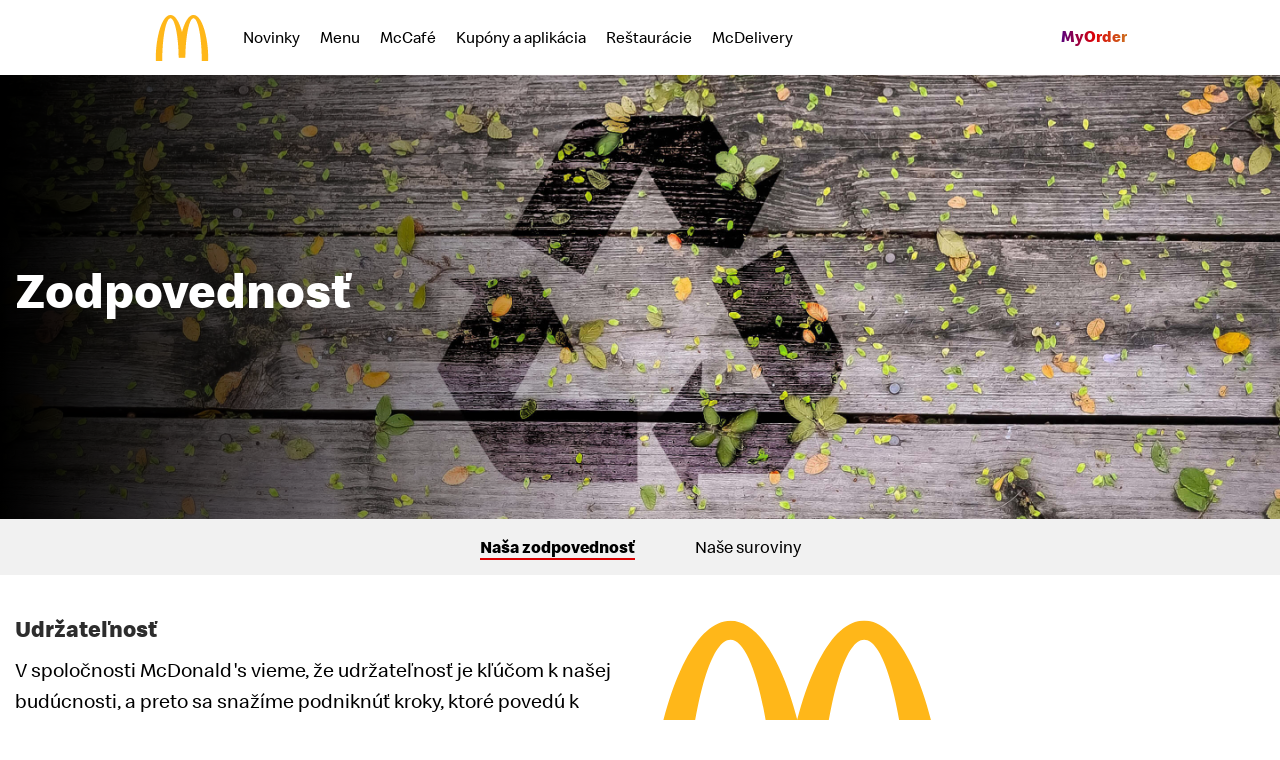

--- FILE ---
content_type: text/html; charset=utf-8
request_url: https://www.mcdonalds.sk/zodpovednost-a-suroviny/
body_size: 103279
content:
<!DOCTYPE html>
<html lang="sk" class="scroll-pt-[60px] lg:scroll-pt-[75px]">
<head>
    <meta charset="UTF-8">
    <meta http-equiv="X-UA-Compatible" content="IE=edge">
    <meta name="viewport" content="width=device-width, initial-scale=1.0">
    <title>
Zodpovednosť             | McDonald's SK
    </title>
    <meta name="description" content="V McDonald&apos;s vieme, že udržateľnosť je kľúčová pre našu budúcnosť, a preto sa snažíme podnikať kroky, ktoré vedú k ekologickejším riešeniam. Je pre nás dôležité, akú stopu na planéte zanechávame, a sme si vedomí toho, že aj zdanlivo malá aktivita môže mať vďaka našej veľkosti veľký vplyv na životné prostredie. Veríme, že naša snaha povedie k reálnym zmenám tak, aby sa z nich do budúcnosti stal štandard aj pre ostatných.">
    <meta name="robots" content="index, follow">
    <meta property="og:url" content="https://www.mcdonalds.sk/zodpovednost-a-suroviny/">
    <meta property="og:title" content="Zodpovednosť">
    <meta property="og:description" content="V McDonald&apos;s vieme, že udržateľnosť je kľúčová pre našu budúcnosť, a preto sa snažíme podnikať kroky, ktoré vedú k ekologickejším riešeniam. Je pre nás dôležité, akú stopu na planéte zanechávame, a sme si vedomí toho, že aj zdanlivo malá aktivita môže mať vďaka našej veľkosti veľký vplyv na životné prostredie. Veríme, že naša snaha povedie k reálnym zmenám tak, aby sa z nich do budúcnosti stal štandard aj pre ostatných.">
    <meta property="og:image" content="https://www.mcdonalds.sk/assets/subpages/quality/our-quality.jpg">
    <meta property="og:locale" content="sk_SK">
    <meta property="og:type" content="website">
    <meta property="og:site_name" content="McDonald&apos;s SK">
    <meta name="twitter:card" content="summary_large_image">
    <meta name="twitter:creator" content="McDonald's">
    <meta name="twitter:title" content="Zodpovednosť | McDonald's SK">
    <meta name="twitter:description" content="V McDonald&apos;s vieme, že udržateľnosť je kľúčová pre našu budúcnosť, a preto sa snažíme podnikať kroky, ktoré vedú k ekologickejším riešeniam. Je pre nás dôležité, akú stopu na planéte zanechávame, a sme si vedomí toho, že aj zdanlivo malá aktivita môže mať vďaka našej veľkosti veľký vplyv na životné prostredie. Veríme, že naša snaha povedie k reálnym zmenám tak, aby sa z nich do budúcnosti stal štandard aj pre ostatných.">
    <meta name="twitter:image" content="https://www.mcdonalds.sk/assets/subpages/quality/our-quality.jpg">
    <meta name="seznam-wmt" content="6Hq4jxvPSZE82GuIJpnIl2cps8hPgC72">

        <link rel="stylesheet" href="/dist/common-frontend.css?f5e915">
        <link rel="preload" href="/dist/fonts/Speedee-Regular.woff2" as="font" crossorigin="anonymous">
        <link rel="preload" href="/dist/fonts/Speedee-Bold.woff2" as="font" crossorigin="anonymous">
        <link rel="canonical" href="https://www.mcdonalds.sk/zodpovednost-a-suroviny/">
        <link rel="icon" href="/static/images/favicons/favicon.ico" sizes="any">
        <link rel="icon" href="/static/images/favicons/favicon.svg" type="image/svg+xml">
        <link href="/static/images/favicons/apple-touch-icon.png" rel="apple-touch-icon" sizes="180x180">
        <link href="/static/images/favicons/manifest.json" rel="manifest">
        <link rel="preconnect" href="https://connect.facebook.net">
        <link rel="preconnect" href="https://www.facebook.com">
		<link rel="preconnect" href="https://www.google-analytics.com">
        <link rel="preconnect" href="https://www.googletagmanager.com">

            <link rel="stylesheet" href="/static/styles/old-design-override.css?f5e915">
<link rel="stylesheet" type="text/css" href="/webtemp/9a359d744e22.css">
            <link rel="stylesheet" type="text/css" href="/webtemp/8443847abe70.css">


            <!-- Google Tag Manager -->
            <script>
                (function (w, d, s, l, i) {
                    w[l] = w[l] || [];
                    w[l].push({
                        'gtm.start':
                            new Date().getTime(), event: 'gtm.js'
                    });
                    var f = d.getElementsByTagName(s)[0],
                        j = d.createElement(s), dl = l != 'dataLayer' ? '&l=' + l : '';
                    j.async = true;
                    j.src =
                        'https://www.googletagmanager.com/gtm.js?id=' + i + dl;
                    f.parentNode.insertBefore(j, f);
                })(window, document, 'script', 'dataLayer', 'GTM-WS4WQ5K');
            </script>
            <!-- End Google Tag Manager -->


</head>
<body class="max-w-full antialiased">
<header class="shadow z-50 bg-white sticky top-0 left-0">
    <div class="container">
        <div class="h-[60px] lg:h-[75px] w-full flex items-center justify-between">
            <div class="flex">
                <div class="flex items-center lg:mr-8 xl:mr-12">
                    <a class="absolute left-1/2 -translate-x-1/2 lg:relative" href="/">

<div class="logo" data-animate="false">
    <svg xmlns="http://www.w3.org/2000/svg" viewBox="8 0 125 125" width="58" height="50" class="w-auto h-[42px] lg:h-[50px]">
        <defs>
            <clipPath id="clipPathLeft">
                <path
                    d="M41.68,4.91h0c19.6,0,35.65,47.27,37,107.16H62.23c-.81-55.33-9.7-98.91-20.55-98.91h0c-11.38,0-20.61,48-20.61,107.2H4.57C4.57,56.59,21.19,4.91,41.68,4.91Z">
                </path>
            </clipPath>
            <clipPath id="clipPathRight">
                <path
                    d="M99.29,4.89h0c-19.57,0-35.61,47.23-37,107.07H78.76c.81-55.29,9.7-98.83,20.53-98.84h0c11.38,0,20.6,48,20.6,107.11h16.48C136.37,56.54,119.77,4.9,99.29,4.89Z">
                </path>
            </clipPath>
        </defs>
        <path class="logo__part part--left"
            d="M69.92,111.86c-.41-10.32-1.44-33.41-2.79-46.23-1.32-12.51-4.79-25-8.9-36.82C55.65,21.38,50.54,9.47,41,9.47,33,9.47,28.29,20,26.88,22.76S19,41.48,16.31,68.16c-1.95,19.13-3,41-3.41,51.85">
        </path>
        <path class="logo__part part--right"
            d="M70,111.86c.42-10.32,1.44-33.41,2.8-46.23,1.26-11.79,4.42-23.52,8.1-34.77,2.55-7.79,8-21.39,18-21.39,8,0,12.73,10.49,14.13,13.29s7.86,18.72,10.58,45.4c1.94,19.13,3,41,3.4,51.85">
        </path>
    </svg>
    <span class="sr-only">McDonald's Homepage</span>
</div>                    </a>
                    <button class="relative w-7 h-7 lg:hidden rounded" id="navigation" aria-label="Toggle Navigation" data-navigation-state="false">
                        <span class="absolute top-1/2 block w-full h-1 -mt-0.5 bg-mcd-red rounded-full before:absolute before:w-full before:h-full before:rounded-full before:bg-mcd-golden before:-translate-y-2.5 before:left-0 after:absolute after:w-full after:h-full after:rounded-full after:bg-mcd-golden after:translate-y-2.5 after:left-0"></span>
                    </button>
                </div>
                <nav class="hidden lg:block">
                    <ul class="flex flex-row items-center h-full">
                        <li class="mr-5 xl:mr-7 last-of-type:mr-0">
                            <a class="text-base font-normal relative after:duration-300 after:transition-transform after:block after:content after:absolute after:left-0 after:-bottom-2 after:w-full after:border-t-[6px] after:border-mcd-golden after:rounded-tl-full after:rounded-br-full after:scale-x-0 after:origin-[0%_50%] hover:after:scale-x-100" href="/novinky/">Novinky</a>
                        </li>
                        <li class="mr-5 xl:mr-7 last-of-type:mr-0">
                            <a class="text-base font-normal relative after:duration-300 after:transition-transform after:block after:content after:absolute after:left-0 after:-bottom-2 after:w-full after:border-t-[6px] after:border-mcd-golden after:rounded-tl-full after:rounded-br-full after:scale-x-0 after:origin-[0%_50%] hover:after:scale-x-100" href="/menu/">Menu</a>
                        </li>
                        <li class="mr-5 xl:mr-7 last-of-type:mr-0">
                            <a class="text-base font-normal relative after:duration-300 after:transition-transform after:block after:content after:absolute after:left-0 after:-bottom-2 after:w-full after:border-t-[6px] after:border-mcd-golden after:rounded-tl-full after:rounded-br-full after:scale-x-0 after:origin-[0%_50%] hover:after:scale-x-100" href="/menu/mccafe/">McCafé</a>
                        </li>
                        <li class="mr-5 xl:mr-7 last-of-type:mr-0">
                            <a class="text-base font-normal relative after:duration-300 after:transition-transform after:block after:content after:absolute after:left-0 after:-bottom-2 after:w-full after:border-t-[6px] after:border-mcd-golden after:rounded-tl-full after:rounded-br-full after:scale-x-0 after:origin-[0%_50%] hover:after:scale-x-100" href="/kupony-v-aplikacii/">Kupóny a aplikácia</a>
                        </li>
                        <li class="mr-5 xl:mr-7 last-of-type:mr-0">
                            <a href="https://restauracie.mcdonalds.sk" class="text-base font-normal relative after:duration-300 after:transition-transform after:block after:content after:absolute after:left-0 after:-bottom-2 after:w-full after:border-t-[6px] after:border-mcd-golden after:rounded-tl-full after:rounded-br-full after:scale-x-0 after:origin-[0%_50%] hover:after:scale-x-100">Reštaurácie</a>
                        </li>
                        <li class="mr-5 xl:mr-7 last-of-type:mr-0">
                            <a class="text-base font-normal relative after:duration-300 after:transition-transform after:block after:content after:absolute after:left-0 after:-bottom-2 after:w-full after:border-t-[6px] after:border-mcd-golden after:rounded-tl-full after:rounded-br-full after:scale-x-0 after:origin-[0%_50%] hover:after:scale-x-100" href="/o-nas/mcdelivery/">McDelivery</a>
                        </li>
                    </ul>
                </nav>
            </div>
            <div class="flex items-center">
                <div class="lg:ml-5 xl:ml-7">
                    <a class="text-base text-transparent font-bold relative after:duration-300 after:transition-transform after:block after:content after:absolute after:left-0 after:-bottom-2 after:w-full after:border-t-[6px] after:border-mcd-golden after:rounded-tl-full after:rounded-br-full after:scale-x-0 after:origin-[0%_50%] hover:text-transparent hover:after:scale-x-100 bg-clip-text myorder-gradient" href="/my-order/">MyOrder</a>
                </div>
            </div>
        </div>
        <div id="navigation-content" class="fixed top-[60px] left-0 h-[calc(100vh-60px)] w-full z-50" data-navigation-state="false">
            <div class="h-full">
                <div class="px-[25px] py-10 h-full bg-white overflow-auto">
                    <ul class="flex flex-col items-center">
                        <li class="mb-6 last-of-type:mb-0">
                            <a class="text-xl font-normal relative after:duration-300 after:transition-transform after:block after:content after:absolute after:left-0 after:-bottom-2 after:w-full after:border-t-[6px] after:border-mcd-golden after:rounded-tl-full after:rounded-br-full after:scale-x-0 after:origin-[0%_50%]" href="/novinky/">Novinky</a>
                        </li>
                        <li class="mb-6 last-of-type:mb-0">
                            <a class="text-xl font-normal relative after:duration-300 after:transition-transform after:block after:content after:absolute after:left-0 after:-bottom-2 after:w-full after:border-t-[6px] after:border-mcd-golden after:rounded-tl-full after:rounded-br-full after:scale-x-0 after:origin-[0%_50%]" href="/menu/">Menu</a>
                        </li>
                        <li class="mb-6 last-of-type:mb-0">
                            <a class="text-xl font-normal relative after:duration-300 after:transition-transform after:block after:content after:absolute after:left-0 after:-bottom-2 after:w-full after:border-t-[6px] after:border-mcd-golden after:rounded-tl-full after:rounded-br-full after:scale-x-0 after:origin-[0%_50%]" href="/menu/mccafe/">McCafé</a>
                        </li>
                        <li class="mb-6 last-of-type:mb-0">
                            <a class="text-xl font-normal relative after:duration-300 after:transition-transform after:block after:content after:absolute after:left-0 after:-bottom-2 after:w-full after:border-t-[6px] after:border-mcd-golden after:rounded-tl-full after:rounded-br-full after:scale-x-0 after:origin-[0%_50%]" href="/kupony-v-aplikacii/">Kupóny a aplikácia</a>
                        </li>
                        <li class="mb-6 last-of-type:mb-0">
                            <a href="https://restauracie.mcdonalds.sk" class="text-xl font-normal relative after:duration-300 after:transition-transform after:block after:content after:absolute after:left-0 after:-bottom-2 after:w-full after:border-t-[6px] after:border-mcd-golden after:rounded-tl-full after:rounded-br-full after:scale-x-0 after:origin-[0%_50%]">Reštaurácie</a>
                        </li>
                        <li class="mb-6 last-of-type:mb-0">
                            <a class="text-xl font-normal relative after:duration-300 after:transition-transform after:block after:content after:absolute after:left-0 after:-bottom-2 after:w-full after:border-t-[6px] after:border-mcd-golden after:rounded-tl-full after:rounded-br-full after:scale-x-0 after:origin-[0%_50%]" href="/o-nas/mcdelivery/">McDelivery</a>
                        </li>
                    </ul>
                    <div class="mt-8 flex justify-center">

    <div class="flex flex-row gap-1.5">
        <div>
            <a href="https://apps.apple.com/cz/app/mcdonalds/id1217507712?l=sk"
               target="_blank" rel="noopener noreferrer"
               data-wa-ev="custom"
               data-wa-el-grp="App McDonalds"
               data-wa-el="iOS"
               data-dl-type="iOS"
               data-dl-owner="McDonalds"
               data-dl-name="Kupóny v aplikaci"
               onclick="window.datalayerPush('appDownload', null, this)"
            >
                <img src="/static/images/__common/appstore-sk.svg" alt="App Store" width="121" height="42"
                     decoding="async" loading="lazy">
            </a>
        </div>
        <div>
            <a href="https://play.google.com/store/apps/details?id=com.mcdonalds.mobileapp&amp;hl=sk"
               target="_blank"
               rel="noopener noreferrer"
               data-wa-ev="custom"
               data-wa-el-grp="App McDonalds"
               data-wa-el="Android"
               data-dl-type="Android"
               data-dl-owner="McDonalds"
               data-dl-name="Kupóny v aplikaci"
               onclick="window.datalayerPush('appDownload', null, this)"
            >
                    <img src="/static/images/__common/play-sk.png" alt="Google Play" width="137" height="42"
                         decoding="async" loading="lazy">
            </a>
        </div>
    </div>
                    </div>
                </div>
            </div>
        </div>
    </div>
</header>
    <main id="__main" class="overflow-hidden">
        <div class="flashMessage-container">
        </div>

            <style>
        .show{
            visibility: visible;
        }
    </style>
    <div class="mainSection subPage" id="subPage--header">
        <div class="qualityContent">
            <img src="/assets/subpages/quality/environment-bg.jpg" class="mainBG d-none d-md-block" alt="">
            <img src="/assets/subpages/quality/environment-mb.jpg" class="mainBG d-md-none" alt="">
            <div class="mainSectionWrapper" style="position:absolute;top:0;height: 100%;width: 100%">
                <div class="container" style="z-index: 10;height: 100%;">
                    <div class="row" style="height: 100%;">
                        <div class="col-md-6 text-left h-100 mainColumn d-flex justify-content-center flex-column mainColumn--subPage">
                            <h1 class="pt-0 mainTitle">Zodpovednosť</h1>
                        </div>
                    </div>
                </div>
            </div>
        </div>
    </div>

    <div class="subnavigation stickyWrapper" id="stickyOnScroll">
        <ul class="subnavigation__content">
            <li class="subnavigation__item subnavigation__item--active">
                <a class="subnavigation__link" href="#">Naša zodpovednosť</a>
            </li>
            <li class="subnavigation__item">
                <a class="subnavigation__link" href="/zodpovednost-a-suroviny/ingredients/">Naše suroviny</a>
            </li>
        </ul>
    </div>

 <main id="sfg" style="padding-top:56px">
    <section id="onload">
        <div class="container">
            <div class="row">
                <div class="col-12 col-lg-6 pt-5 mb-3">
                    <h1 class="mt-0">Udržateľnosť</h1>
                    <p class="subPageText">
                        V spoločnosti McDonald's vieme,
                        že udržateľnosť je kľúčom k našej budúcnosti,
                        a preto sa snažíme podniknúť kroky,
                        ktoré povedú k ekologickejším riešeniam.
                    </p>
                    <p class="subPageText">
                        Je pre nás dôležité,
                        akú stopu zanecháme na planéte,
                        a uvedomujeme si,
                        že aj zdanlivo malá akcia môže mať vzhľadom
                        na našu veľkosť veľký vplyv na životné prostredie.
                    </p>
                </div>
                <div class="col-7 col-lg-3">
                    <svg
                        id="logo"
                        data-name="Layer 1"
                        xmlns="http://www.w3.org/2000/svg"
                        viewBox="0 0 125 125"
                        width="100%"
                        height="100%"
                    >
                        <defs>
                            <clipPath
                                id="cutLeftMenu"
                                transform="translate(-4.57 -4.89)"
                            >
                                <path
                                    id="leftFillMenu"
                                    class="cls-1"
                                    d="M41.68,4.91h0c19.6,0,35.65,47.27,37,107.16H62.23c-.81-55.33-9.7-98.91-20.55-98.91h0c-11.38,0-20.61,48-20.61,107.2H4.57C4.57,56.59,21.19,4.91,41.68,4.91Z"
                                ></path>
                            </clipPath>
                            <clipPath
                                id="cutRightMenu"
                                transform="translate(-4.57 -4.89)"
                            >
                                <path
                                    id="leftFillMenu"
                                    class="cls-1"
                                    d="M99.29,4.89h0c-19.57,0-35.61,47.23-37,107.07H78.76c.81-55.29,9.7-98.83,20.53-98.84h0c11.38,0,20.6,48,20.6,107.11h16.48C136.37,56.54,119.77,4.9,99.29,4.89Z"
                                ></path>
                            </clipPath>
                        </defs>
                        <g>
                            <path
                                id="leftSideMenu"
                                data-name="left side"
                                class="cls-2"
                                clip-path="url(#cutLeftMenu)"
                                d="M69.92,111.86c-.41-10.32-1.44-33.41-2.79-46.23-1.32-12.51-4.79-25-8.9-36.82C55.65,21.38,50.54,9.47,41,9.47,33,9.47,28.29,20,26.88,22.76S19,41.48,16.31,68.16c-1.95,19.13-3,41-3.41,51.85"
                                transform="translate(-4.57 -4.89)"
                            ></path>
                        </g>
                        <g>
                            <path
                                id="rightSideMenu"
                                data-name="right side"
                                class="cls-2"
                                clip-path="url(#cutRightMenu)"
                                d="M70,111.86c.42-10.32,1.44-33.41,2.8-46.23,1.26-11.79,4.42-23.52,8.1-34.77,2.55-7.79,8-21.39,18-21.39,8,0,12.73,10.49,14.13,13.29s7.86,18.72,10.58,45.4c1.94,19.13,3,41,3.4,51.85"
                                transform="translate(-4.57 -4.89)"
                            ></path>
                        </g>
                    </svg>
                </div>
                <div class="col-5 col-md-3 mt-md-auto">
                    <ul class="info text-right list__sfg">
                        <li><strong>41 000+</strong></li>
                        <li class="desc">
                            reštaurácií
                            <div class="dot">
                                <div class="dot__inside"></div>
                            </div>
                        </li>
                        <li class="mt-3"><strong>110+</strong></li>
                        <li class="desc">
                            krajín sveta
                            <div class="dot">
                                <div class="dot__inside"></div>
                            </div>
                        </li>
                        <li class="mt-3"><strong>80 000 000</strong></li>
                        <li class="desc">
                            zákazníkov denne
                            <div class="dot">
                                <div class="dot__inside"></div>
                            </div>
                        </li>
                    </ul>
                </div>
            </div>
        </div>
    </section>
    <section class="bin">
        <div class="container-fluid title--bg">
            <div class="container">
                <h1 style="margin: 0; padding: 12px 0">Naše obaly, hračky a odpad</h1>
            </div>
        </div>
        <div class="container">
            <img
                class="img-fluid section__img"
                src="/static/images/quality/responsibility/packaging.jpg"
                alt="Obaly"
                width="1080"
                height="467"
           >
        </div>
        <div class="container recycle__hints  my-lg-3" id="binhit">
    <div class="main mx-auto pt-5">
        <div class="row justify-content-center pb-4 pt-4 wow fadeIn" data-wow-duration="0.5s" data-wow-delay="0.75s">
            <div class="col-12 col-lg-3 my-auto">
                <img
                    src="/assets/subpages/quality/odpovednost/img/icons/icon-1.jpg"
                    alt="paper straw"
                    class="img-fluid mx-auto d-block img-responsive lazyload"
                    loading="eager"
                    width="1000"
                    height="1000"
               >
            </div>
            <div class="col-12 col-lg-6 pt-3 pb-3 my-auto">
                <div class="subPageText mb-0">
                    <p class="text-center">Na ceste k budúcnosti bez plastu</p>
                    <div class="d-block w-100">
                        <div class="collapse text-center" id="strawExt">
                            <p class="subPageText d-inline-block text-center mb-2">
V McDonald's sa neustále snažíme eliminovať podiel plastov v našich obaloch. Práve preto sme začali podávať všetky studené nápoje, určené na konzumáciu na našich prevádzkach, bez pôvodných plastových viečok. 
                            </p>
                            <a class="subPage-btn" style="text-decoration:none;" href="/zodpovednost-a-suroviny/faq/">
                                <span class="z-10">Viac informácií</span>
                            </a>
                        </div>
                        <div class="text-center">
                            <a class="collapsed no-smooth-scroll d-inline-block" data-toggle="collapse" href="#strawExt" role="button" aria-expanded="false" aria-controls="strawExt">
                                <i class="fa" aria-hidden="true"></i>
                            </a>
                        </div>
                    </div>
                </div>
            </div>
        </div>
        <div class="row justify-content-center pb-4 wow fadeIn" data-wow-duration="0.5s" data-wow-delay="0.75s">
            <div class="col-12 col-lg-6 order-2 order-lg-1 order-xl-1 pt-3 pb-3 my-auto">
                <div class="subPageText mb-0">
                    <p class="text-center">Vyše 20 rokov sme za našich zákazníkov triedili odpad</p>
                    <div class="d-block w-100">
                        <div class="collapse text-center" id="binExt">
                            <p class="subPageText d-inline-block text-center mb-0">
                                V roku 2003 sme zaviedli triediace miestnosti vo všetkých slovenských reštauráciách. Zbiera a triedi sa tu všetok odpad, ktorý zákazníci odkladajú do zberných vozíkov. Odtiaľ je poctivo vytriedený a poslaný na spracovanie.
                            </p>
                        </div>
                        <div class="text-center">
                            <a class="collapsed no-smooth-scroll d-inline-block" data-toggle="collapse" href="#binExt" role="button" aria-expanded="false" aria-controls="binExt">
                                <i class="fa" aria-hidden="true"></i>
                            </a>
                        </div>
                    </div>
                </div>
            </div>
            <div class="col-12 col-lg-3 order-1 order-lg-2 order-xl-2  my-auto">
                <img
                    src="/assets/subpages/quality/odpovednost/img/icons/bin.png"
                    alt="bin"
                    class="img-fluid mx-auto d-block lazyload"
                    loading="eager"
                    width="180"
                    height="164"
               >
            </div>
        </div>
        <div class="row justify-content-center pb-4 pt-4 wow fadeIn" data-wow-duration="0.5s" data-wow-delay="0.75s">
            <div class="col-12 col-lg-3 my-auto">
                <img
                    src="/assets/subpages/quality/odpovednost/img/icons/paper-straw.png"
                    alt="paper straw"
                    class="img-fluid mx-auto d-block img-responsive lazyload"
                    loading="eager"
                    width="116"
                    height="162"
               >
            </div>
            <div class="col-12 col-lg-6 pt-3 pb-3 my-auto">
                <div class="subPageText mb-0">
                    <p class="text-center">Plastové slamky nahradené papierovými = úspora 10 ton plastov ročne</p>
                    <div class="d-block w-100">
                        <div class="collapse text-center" id="strawExt">
                            <p class="subPageText d-inline-block text-center mb-0">
                                Slamky na pitie sú vyrobené z certifikovaného 100 % papiera Huhtamaki,
                                pôvodom z udržateľných lesov. Slamky sú stále jednotlivo balené v papieri,
                                s rovnakou certifikáciou ako samotné slamky. Zavedenie papierových
                                slamiek znížilo spotrebu plastu o 10 ton ročne.
                            </p>
                        </div>
                        <div class="text-center">
                            <a class="collapsed no-smooth-scroll d-inline-block" data-toggle="collapse" href="#strawExt" role="button" aria-expanded="false" aria-controls="strawExt">
                                <i class="fa" aria-hidden="true"></i>
                            </a>
                        </div>
                    </div>
                </div>
            </div>
        </div>
        <div class="row justify-content-center pb-4 pt-4 wow fadeIn" data-wow-duration="0.5s" data-wow-delay="0.75s">
            <div class="col-12 col-lg-6 order-2 order-lg-1 order-xl-1 pt-3 pb-3  my-auto">
                <div class="subPageText mb-0">
                    <p class="text-center">Plastové poháre nahradené papierovými = úspora 30 ton plastov ročne</p>
                    <div class="d-block w-100">
                        <div class="collapse text-center" id="cupExt">
                            <p class="subPageText d-inline-block text-center mb-0">
                                Plastové poháre na ovocné šťavy
                                a mliečne šejky boli nahradené papierovými,
                                ktoré sú vyrobené z certifikovaného papiera.
                                To eliminuje spotrebu plastov o 30 ton ročne.
                                Ďalších 8 ton ročne ušetril aj papierový pohár
                                na zmrzlinu McFlurry so zmenšenou lyžičkou.
                            <p>
                        </div>
                        <div class="text-center">
                            <a class="collapsed no-smooth-scroll d-inline-block" data-toggle="collapse" href="#cupExt" role="button" aria-expanded="false" aria-controls="cupExt">
                                <i class="fa" aria-hidden="true"></i>
                            </a>
                        </div>
                    </div>
                </div>
            </div>
            <div class="col-12 col-lg-3 order-1 order-lg-2 order-xl-2 my-auto">
                <img
                    src="/assets/subpages/quality/odpovednost/img/icons/recycled-cup.png"
                    alt="recycled cup"
                    class="img-fluid mx-auto d-block lazyload"
                    loading="eager"
                    width="115"
                    height="162"
               >
            </div>
        </div>
        <div class="row justify-content-center pb-4 pt-4 wow fadeIn" data-wow-duration="0.5s" data-wow-delay="0.75s">
            <div class="col-12 col-lg-3 my-auto">
                <img
                    src="/assets/subpages/quality/odpovednost/img/icons/fry-box.png"
                    alt="fry box"
                    class="img-fluid mx-auto d-block lazyload"
                    loading="eager"
                    width="128"
                    height="162"
               >
            </div>
            <div class="col-12 col-lg-6 pt-3 pb-3 my-auto">
                <div class="subPageText mb-0">
                    <p class="text-center">Škatuľky na Big Mac či na naše legendárne hranolky sú vyrobené z recyklovaného papiera (takmer 90 %)</p>
                    <div class="d-block w-100">
                        <div class="collapse text-center" id="fryExt">
                            <p class="subPageText d-inline-block text-center mb-0">
                                Osemdesiatosem percent našich obalov pre zákazníkov je z papiera.
                                Tieto papierové obaly sú vyrobené z recyklovaného a certifikovaného papiera.
                                <b>Napríklad škatuľka alebo obal na hranolky Big Mac obsahujú 72 % recyklovaného papiera.</b>
                                Informácie o pomere recyklovaného papiera použitého v konkrétnom obale nájdete na spodnej strane,
                                vždy uprostred symbolu recyklácie.
                            </p>
                                <img
                                    src="/assets/subpages/quality/odpovednost/img/icons/recyklace-pomer.jpg"
                                    alt="recyklace pomer"
                                    class="img-fluid mx-auto d-block pomer pt-3 pb-2 lazyload"
                                    loading="eager"
                                    width="500"
                                    height="500"
                               >
                        </div>
                        <div class="text-center">
                            <a class="collapsed no-smooth-scroll d-inline-block" data-toggle="collapse" href="#fryExt" role="button" aria-expanded="false" aria-controls="fryExt">
                                <i class="fa" aria-hidden="true"></i>
                            </a>
                        </div>
                    </div>
                </div>
            </div>
        </div>
        <div class="row justify-content-center pb-4 pt-4 wow fadeIn" data-wow-duration="0.5s" data-wow-delay="0.75s">
            <div class="col-12 col-lg-6 order-2 order-lg-1 order-xl-1 pt-3 pb-3 my-auto">
                <div class="subPageText mb-0">
                    <p class="text-center">Plastové príbory nahradené udržateľným dreveným variantom = úspora 16 ton plastov ročne</p>
                    <div class="d-block w-100">
                        <div class="collapse text-center" id="forkdExt">
                            <p class="subPageText d-inline-block text-center mb-0">
                                Príbory sú vyrobené z brezového dreva s certifikáciami FSC a PEFC
                                a sú leštené karnaubovým voskom certifikovaným UEBT.
                                Hlavnou výhodou drevených príborov je ich environmentálne hľadisko.
                                Drevené príbory sa považujú za biologicky rozložiteľný odpad
                                a podobne ako zvyšky potravín sa môžu kompostovať alebo spracovať na bioplyn.
                            </p>
                        </div>
                        <div class="text-center">
                            <a class="collapsed no-smooth-scroll d-inline-block" data-toggle="collapse" href="#forkdExt" role="button" aria-expanded="false" aria-controls="forkdExt">
                                <i class="fa" aria-hidden="true"></i>
                            </a>
                        </div>
                    </div>
                </div>
            </div>
            <div class="col-12 col-lg-3 order-1 order-lg-2 order-xl-2  my-auto">
                <img
                    src="/assets/subpages/quality/odpovednost/img/icons/fork.png"
                    alt="fork"
                    class="img-fluid mx-auto d-block lazyload"
                    loading="eager"
                    width="162"
                    height="162"
               >
            </div>
        </div>
        <div class="row justify-content-center pb-4 pt-4 wow fadeIn" data-wow-duration="0.5s" data-wow-delay="0.75s">
            <div class="col-12 col-lg-3 my-auto">
                <img
                        src="/assets/subpages/quality/odpovednost/img/icons/oil-big-bottle.png"
                        alt="oil big bottle"
                        class="img-fluid mx-auto d-block lazyload"
                        loading="eager"
                        width="130"
                        height="161"
               >
            </div>
            <div class="col-12 col-lg-6 pt-3 pb-3 my-auto">
                <div class="subPageText mb-0">
                    <p class="text-center">100 % oleja použitého z fritéz sa využíva </p>
                    <div class="d-block w-100">
                        <div class="collapse text-center" id="oilExt">
                            <p class="subPageText d-inline-block text-center mb-0">
                                Všetok použitý olej z našich fritéz slúži ako surovina na výrobu bionafty.
                            </p>
                        </div>
                        <div class="text-center">
                            <a class="collapsed no-smooth-scroll d-inline-block" data-toggle="collapse" href="#oilExt" role="button" aria-expanded="false" aria-controls="oilExt">
                                <i class="fa" aria-hidden="true"></i>
                            </a>
                        </div>
                    </div>
                </div>
            </div>
        </div>
        <div class="row justify-content-center pb-4 pt-4 wow fadeIn" data-wow-duration="0.5s" data-wow-delay="0.75s">
            <div class="col-12 col-lg-6 order-2 order-lg-1 order-xl-1 pt-3 pb-3 my-auto">
                <div class="subPageText mb-0">
                    <p class="text-center">100 % spracovanie všetkého biologicky rozložiteľného odpadu</p>
                    <div class="d-block w-100">
                        <div class="collapse text-center" id="recycledExt">
                            <p class="subPageText d-inline-block text-center mb-0">
                                Všetok biologický odpad z našich reštaurácií posielame do kompostov alebo bioplynových zariadení.
                            </p>
                        </div>
                        <div class="text-center">
                            <a class="collapsed no-smooth-scroll d-inline-block" data-toggle="collapse" href="#recycledExt" role="button" aria-expanded="false" aria-controls="recycledExt">
                                <i class="fa" aria-hidden="true"></i>
                            </a>
                        </div>
                    </div>
                </div>
            </div>
            <div class="col-12 col-lg-3 order-1 order-lg-2 order-xl-2 my-auto">
                <img
                    src="/assets/subpages/quality/odpovednost/img/icons/100.png"
                    alt="100%"
                    class="img-fluid mx-auto d-block no-auto-height lazyload"
                    loading="eager"
                    width="191"
                    height="54"
               >
            </div>
        </div>
    </div>

    <div class="bin__item-more justify-content-center pt-3 b-3 wow fadeIn" data-wow-duration="0.5s" data-wow-delay="0.75s">
        <div class="text-center pb-3">
            <button class="subPage-btn" type="button" data-toggle="collapse" data-target="#moreExt" aria-expanded="false" aria-controls="moreExt">
                <span class="z-10">Viac informácií</span>
            </button>
        </div>
       <div id="moreExt" class="row justify-content-center collapse text-center text-lg-left text-lg-left pt-3">
            <div class="col-12 col-lg-6 mb-3 mt-3">
                <p class="subPageText">
                    Zameriavame sa na obehové hospodárstvo, ktoré je súčasťou nášho biznisu, a to od obalov pre hostí až po dizajn reštaurácií. Naším cieľom je do roku 2025 podporiť zníženie, recykláciu a opätovné použitie obalov a vytvoriť dopyt po recyklovaných materiáloch. Zavádzame nástroje na zlepšenie recyklácie a opätovného použitia obalov, uľahčujeme recykláciu zákazníkom a znižujeme odpad z našich reštaurácií. 
                </p>
                <h5><strong>Nový triediaci systém v reštauráciách</strong></h5>
                <p class="subPageText">
                    V reštauráciách sme obaly po konzumácii viac ako 20 rokov triedili po zákazníkoch v triediacich miestnostiach. Úložné vozíky vystriedali nové triediace stanice, do ktorých dnes už môžu jednotlivé obaly podľa presného a jednoduchého návodu triediť priamo zákazníci. Tento návod môžu aplikovať aj mimo našich reštaurácií, keď si objednávku privezú alebo nechajú doručiť domov. V rámci recyklácie alebo kompostovania obalov spolupracujeme s mnohými odpadovými spoločnosťami, dodávateľmi a značkami. 
                </p>
            </div>
            <div class="col-12 col-lg-6 mb-3 mt-3">
                <h5>
                    <strong>Dôraz na odpad: Najlepším riešením odpadu z obalov je jeho znižovanie, druhotné využitie a recyklácia</strong>
                </h5>
                <p class="subPageText">
                    Na trhoch s vyspelou infraštruktúrou ponúkame hosťom možnosť triediť naše obaly a snažíme sa podporovať vývoj recyklačných systémov.
                </p>
                <p class="subPageText">
                    Eliminujeme zbytočné obalové prvky a obaly, ako sú slamky, viečka či obrúsky, tým, že ich poskytujeme len na požiadanie.
                </p>
            </div>
        </div>
    </div>

        </div>
    </section>
        <section class="pb-5">
        <div class="container-fluid title--bg">
            <div class="container">
                <h1 style="margin: 0; padding: 12px 0">
                    Záleží nám na cirkulárnej ekonomike
                </h1>
            </div>
        </div>
        <div class="container">
            <img
                class="img-fluid section__img"
                src="/assets/subpages/quality/odpovednost/img/recycle-sk.jpg"
                alt="Recycle"
                width="1078"
                height="485"
           >
        </div>
        <div class="container my-lg-3">
            <div
                class="row"
                style="
                    background-image: url(/assets/subpages/quality/odpovednost/img/recycle/background.jpg);
                    background-repeat: no-repeat;
                    background-size: contain;
                    background-position: center;
                "
            >
                <div class="col-12 col-lg-6 mb-3 mt-3">
                    <p class="subPageText para--first">
                        Vyše 20 rokov sme za našich zákazníkov triedili odpad.
                    </p>
                    <p class="subPageText">
                        V roku 2003 sme zaviedli triediace miestnosti
                        vo všetkých slovenských reštauráciách. Zbiera
                        a triedi sa tu všetok odpad, ktorý zákazníci
                        odkladajú do zberných vozíkov. Odtiaľ je poctivo
                        vytriedený a poslaný na spracovanie.
                    </p>
                    <p class="subPageText">
                        Naši zákazníci veľmi dobre vedia, že v našich
                        reštauráciách triedime odpad. Na každom úložnom
                        vozíku, kde zákazníci po jedle odložia svoje podnosy,
                        ich o tom informujeme nápisom „Roztriedime to za vás“.
                    </p>
                </div>
                <div class="col-12 col-lg-6 mb-3 mt-3">
                    <p class="subPageText para--first">
                        Nemôžeme však triediť významnú časť nášho odpadu po
                        našich zákazníkoch, pretože nemôžeme kontrolovať spôsob
                        triedenia mimo reštaurácie či jedlo odvezené z McDrive
                        alebo doručené domov cez donáškovú službu McDelivery.
                    </p>
                    <p class="subPageText">
                        Napriek tomu nám nie je ľahostajné, ako naši zákazníci
                        zaobchádzajú s našimi obalmi a v akom kontajneri končia.
                    </p>
                    <p class="subPageText">
                        Aby sme našim zákazníkom pomohli ľahko a rýchlo určiť,
                        ktoré obaly patria do ktorého kontajnera, pripravili sme
                        pre nich jednoduchý návod.
                    </p>
                </div>
            </div>
        </div>
        <div class="container" id="recyclehit">
            <h1 class="mt-0 text-center">
                Ako teda správne triediť obaly<br
                    style="display: block !important"
               >z jedla McDonald's doma?
            </h1>
            <div class="row justify-content-center mt-5 gap-y-12 !hidden sm:!flex">
                <div class="col-12 opacity-0 data-[intersected=true]:opacity-100 transition-opacity" data-intersected="false">

<span data-placeholder="true" style="box-sizing:border-box;display:block;width:initial;height:initial;overflow:hidden;position:relative;opacity:1;border:0;margin:0;">
        <span style="box-sizing:border-box;display:block;width:initial;height:initial;opacity:1;border:0;margin:0;padding-top:calc(1415/2863*100%)"></span>

            <img 
                data-src="/static/images/quality/responsibility/sk/recycle/recycle-1.jpg"
                
                
                
                alt=""
                width="2863" 
                height="1415"
                decoding="async"
                data-loading="lazy"
                style="box-sizing:border-box;display:block;width:0;height:0;position:absolute;inset:0;border:none;padding:0;margin:0;min-width:100%;max-width:100%;min-height:100%;max-height:100%;"
           >

</span>                </div>
                <div class="col-12 opacity-0 data-[intersected=true]:opacity-100 transition-opacity" data-intersected="false">

<span data-placeholder="true" style="box-sizing:border-box;display:block;width:initial;height:initial;overflow:hidden;position:relative;opacity:1;border:0;margin:0;">
        <span style="box-sizing:border-box;display:block;width:initial;height:initial;opacity:1;border:0;margin:0;padding-top:calc(1415/2863*100%)"></span>

            <img 
                data-src="/static/images/quality/responsibility/sk/recycle/recycle-2.jpg"
                
                
                
                alt=""
                width="2863" 
                height="1415"
                decoding="async"
                data-loading="lazy"
                style="box-sizing:border-box;display:block;width:0;height:0;position:absolute;inset:0;border:none;padding:0;margin:0;min-width:100%;max-width:100%;min-height:100%;max-height:100%;"
           >

</span>                </div>
                <div class="col-6 opacity-0 data-[intersected=true]:opacity-100 transition-opacity" data-intersected="false">

<span data-placeholder="true" style="box-sizing:border-box;display:block;width:initial;height:initial;overflow:hidden;position:relative;opacity:1;border:0;margin:0;">
        <span style="box-sizing:border-box;display:block;width:initial;height:initial;opacity:1;border:0;margin:0;padding-top:calc(1415/1381*100%)"></span>

            <img 
                data-src="/static/images/quality/responsibility/sk/recycle/recycle-3.jpg"
                
                
                
                alt=""
                width="1381" 
                height="1415"
                decoding="async"
                data-loading="lazy"
                style="box-sizing:border-box;display:block;width:0;height:0;position:absolute;inset:0;border:none;padding:0;margin:0;min-width:100%;max-width:100%;min-height:100%;max-height:100%;"
           >

</span>                </div>
                <div class="col-6 opacity-0 data-[intersected=true]:opacity-100 transition-opacity" data-intersected="false">

<span data-placeholder="true" style="box-sizing:border-box;display:block;width:initial;height:initial;overflow:hidden;position:relative;opacity:1;border:0;margin:0;">
        <span style="box-sizing:border-box;display:block;width:initial;height:initial;opacity:1;border:0;margin:0;padding-top:calc(1415/1381*100%)"></span>

            <img 
                data-src="/static/images/quality/responsibility/sk/recycle/recycle-4.jpg"
                
                
                
                alt=""
                width="1381" 
                height="1415"
                decoding="async"
                data-loading="lazy"
                style="box-sizing:border-box;display:block;width:0;height:0;position:absolute;inset:0;border:none;padding:0;margin:0;min-width:100%;max-width:100%;min-height:100%;max-height:100%;"
           >

</span>                </div>
            </div>
            <div class="row justify-content-center mt-5 gap-y-6 sm:!hidden">
                <div class="col-12 opacity-0 data-[intersected=true]:opacity-100 transition-opacity" data-intersected="false">

<span data-placeholder="true" style="box-sizing:border-box;display:block;width:initial;height:initial;overflow:hidden;position:relative;opacity:1;border:0;margin:0;">
        <span style="box-sizing:border-box;display:block;width:initial;height:initial;opacity:1;border:0;margin:0;padding-top:calc(2000/1000*100%)"></span>

            <img 
                data-src="/static/images/quality/responsibility/sk/recycle/recycle-1-mobile.jpg"
                
                
                
                alt=""
                width="1000" 
                height="2000"
                decoding="async"
                data-loading="lazy"
                style="box-sizing:border-box;display:block;width:0;height:0;position:absolute;inset:0;border:none;padding:0;margin:0;min-width:100%;max-width:100%;min-height:100%;max-height:100%;"
           >

</span>                </div>
                <div class="col-12 opacity-0 data-[intersected=true]:opacity-100 transition-opacity" data-intersected="false">

<span data-placeholder="true" style="box-sizing:border-box;display:block;width:initial;height:initial;overflow:hidden;position:relative;opacity:1;border:0;margin:0;">
        <span style="box-sizing:border-box;display:block;width:initial;height:initial;opacity:1;border:0;margin:0;padding-top:calc(2000/1000*100%)"></span>

            <img 
                data-src="/static/images/quality/responsibility/sk/recycle/recycle-2-mobile.jpg"
                
                
                
                alt=""
                width="1000" 
                height="2000"
                decoding="async"
                data-loading="lazy"
                style="box-sizing:border-box;display:block;width:0;height:0;position:absolute;inset:0;border:none;padding:0;margin:0;min-width:100%;max-width:100%;min-height:100%;max-height:100%;"
           >

</span>                </div>
                <div class="col-12 opacity-0 data-[intersected=true]:opacity-100 transition-opacity" data-intersected="false">

<span data-placeholder="true" style="box-sizing:border-box;display:block;width:initial;height:initial;overflow:hidden;position:relative;opacity:1;border:0;margin:0;">
        <span style="box-sizing:border-box;display:block;width:initial;height:initial;opacity:1;border:0;margin:0;padding-top:calc(1024/1000*100%)"></span>

            <img 
                data-src="/static/images/quality/responsibility/sk/recycle/recycle-3-mobile.jpg"
                
                
                
                alt=""
                width="1000" 
                height="1024"
                decoding="async"
                data-loading="lazy"
                style="box-sizing:border-box;display:block;width:0;height:0;position:absolute;inset:0;border:none;padding:0;margin:0;min-width:100%;max-width:100%;min-height:100%;max-height:100%;"
           >

</span>                </div>
                <div class="col-12 opacity-0 data-[intersected=true]:opacity-100 transition-opacity" data-intersected="false">

<span data-placeholder="true" style="box-sizing:border-box;display:block;width:initial;height:initial;overflow:hidden;position:relative;opacity:1;border:0;margin:0;">
        <span style="box-sizing:border-box;display:block;width:initial;height:initial;opacity:1;border:0;margin:0;padding-top:calc(1024/1000*100%)"></span>

            <img 
                data-src="/static/images/quality/responsibility/sk/recycle/recycle-4-mobile.jpg"
                
                
                
                alt=""
                width="1000" 
                height="1024"
                decoding="async"
                data-loading="lazy"
                style="box-sizing:border-box;display:block;width:0;height:0;position:absolute;inset:0;border:none;padding:0;margin:0;min-width:100%;max-width:100%;min-height:100%;max-height:100%;"
           >

</span>                </div>
            </div>
        </div>
    </section>
    <section>
        <div class="container-fluid title--bg">
            <div class="container">
                <h1 style="margin: 0; padding: 12px 0">
                    Klimatické zmeny<br>
                    a znižovanie emisií
                </h1>
            </div>
        </div>
        <div class="container">
            <img
                class="img-fluid section__img"
                src="/assets/subpages/quality/odpovednost/img/klima.jpg"
                alt="Klima"
                width="1079"
                height="485"
           >
        </div>
        <div class="container my-lg-3" id="worldhit">
            <div class="row">
                <div class="col-12 col-lg-6 mb-3 mt-3">
                    <p class="para--first subPageText">
                        Skleníkové plyny spôsobené ľudskou činnosťou
                        otepľujú svetovú klímu, spôsobujú nárast hladiny oceánov,
                        spôsobujú požiare a vystavujú zvieratá nebezpečenstvu.
                        S tým chceme v spoločnosti McDonald's niečo robiť.
                    </p>
                    <p class="subPageText">
                        Preto sme odhodlaní znížiť emisie skleníkových
                        plynov z našich reštaurácií a kancelárií o tretinu
                        v priebehu 10 rokov a tiež emisie súvisiace s výrobou,
                        spracovaním a prepravou surovín.
                    </p>
                    <p class="subPageText">
                        Zavádzame LED osvetlenia a kuchynské vybavenie,
                        ktoré spotrebuje menej energie. Napríklad v
                        slovenských reštauráciách používame fritézy s
                        nižšou spotrebou oleja a elektriny.
                    </p>
                </div>
                <div class="col-12 col-lg-6">
                    <div class="text-center mt-3">
                        <svg
                            id="planet"
                            xmlns="http://www.w3.org/2000/svg"
                            xmlns:xlink="http://www.w3.org/1999/xlink"
                            width="50%"
                            height="100%"
                            viewBox="0 0 450 273"
                        >
                            <image
                                width="450"
                                height="273"
                                xlink:href="[data-uri]"
                           ></image>
                        </svg>
                    </div>
                </div>
            </div>
        </div>
    </section>
    <section>
        <div class="container-fluid title--bg">
            <div class="container">
                <h1 style="margin: 0; padding: 12px 0">
                    Hovädzie mäso
                </h1>
            </div>
        </div>
        <div class="container">
            <img
                class="img-fluid section__img"
                src="/assets/subpages/quality/odpovednost/img/hovezi.jpg"
                alt="Hovezi"
                width="1078"
                height="485"
           >
        </div>
        <div class="container my-lg-3" id="randomhit">
            <div class="row">
                <div class="col-12 col-lg-6 mb-3 mt-3">
                    <p class="para--first subPageText">
                        Naše známe hamburgery robíme len zo 100 % mletého hovädzieho mäsa
                        a záleží nám na tom, aby jeho produkcia bola šetrná k životnému prostrediu
                        a zvieratá žili v dobrých podmienkach.
                    </p>
                    <p class="subPageText">
                        V roku 2011 sme iniciovali vytvorenie Globálneho okrúhleho stola pre
                        udržateľnú produkciu hovädzieho mäsa, kde združujeme poľnohospodárov,
                        spracovateľov mäsa, predajcov, zákazníkov a mimovládne organizácie.
                    </p>
                    <p class="subPageText">
                        Spoločne sme identifikovali globálne požiadavky na udržateľnú produkciu
                        hovädzieho mäsa, ktoré sa zameriavajú na tieto oblasti:
                    </p>
                </div>
                <div class="col-12 col-lg-6">
                    <div>
                        <div class="row mx-0 mt-lg-3">
                            <div class="random mt-5 mt-lg-0 mx-auto mx-lg-0">
                                <div class="line"></div>
                                <div class="row">
                                    <div
                                        class="col-6"
                                        style="padding-right: 10px"
                                    >
                                        <p class="random__paral">
                                            zodpovedné nakladanie<br>
                                            s prírodnými zdrojmi,
                                        </p>
                                        <svg
                                            xmlns="http://www.w3.org/2000/svg"
                                            xmlns:xlink="http://www.w3.org/1999/xlink"
                                            width="20%"
                                            height="100%"
                                            viewBox="0 0 84 77"
                                        >
                                            <image
                                                id="green-1299703_640"
                                                width="84"
                                                height="77"
                                                xlink:href="[data-uri]"
                                           ></image>
                                        </svg>
                                    </div>
                                </div>
                                <div class="row">
                                    <div
                                        class="col-6 ml-auto"
                                        style="padding-left: 10px"
                                    >
                                        <svg
                                            xmlns="http://www.w3.org/2000/svg"
                                            xmlns:xlink="http://www.w3.org/1999/xlink"
                                            width="20%"
                                            height="100%"
                                            viewBox="0 0 78 75"
                                        >
                                            <image
                                                id="Domecek"
                                                width="78"
                                                height="75"
                                                xlink:href="[data-uri]"
                                           ></image>
                                        </svg>
                                        <p class="random__parar">
                                            šetrné a dôstojné<br>
                                            životné podmienky zvierat,
                                        </p>
                                    </div>
                                </div>
                                <div class="row">
                                    <div
                                        class="col-6"
                                        style="padding-right: 10px"
                                    >
                                        <p class="random__paral">
                                            zaistenie kvality<br>
                                            a bezchybnosti<br>
                                            hovädzieho mäsa,
                                        </p>
                                        <svg
                                            xmlns="http://www.w3.org/2000/svg"
                                            xmlns:xlink="http://www.w3.org/1999/xlink"
                                            width="20%"
                                            height="100%"
                                            viewBox="0 0 83 54"
                                        >
                                            <image
                                                id="Maso"
                                                width="83"
                                                height="54"
                                                xlink:href="[data-uri]"
                                           ></image>
                                        </svg>
                                    </div>
                                </div>
                                <div class="row">
                                    <div
                                        class="col-6 ml-auto"
                                        style="padding-left: 10px"
                                    >
                                        <svg
                                            xmlns="http://www.w3.org/2000/svg"
                                            xmlns:xlink="http://www.w3.org/1999/xlink"
                                            width="18%"
                                            height="100%"
                                            viewBox="0 0 71 94"
                                        >
                                            <image
                                                id="Lidi"
                                                width="71"
                                                height="94"
                                                xlink:href="[data-uri]"
                                           ></image>
                                        </svg>
                                        <p class="random__parar">
                                            rešpekt k ľuďom<br>
                                            a komunitám,
                                        </p>
                                    </div>
                                </div>
                                <div class="row">
                                    <div
                                        class="col-6"
                                        style="padding-right: 10px"
                                    >
                                        <p class="random__paral">
                                            podpora efektivity<br>
                                            a inovácií s cieľom znížiť<br>
                                            produkciu odpadu.
                                        </p>
                                        <svg
                                            xmlns="http://www.w3.org/2000/svg"
                                            xmlns:xlink="http://www.w3.org/1999/xlink"
                                            width="15%"
                                            height="100%"
                                            viewBox="0 0 65 92"
                                        >
                                            <image
                                                id="Bag"
                                                width="65"
                                                height="92"
                                                xlink:href="[data-uri]"
                                           ></image>
                                        </svg>
                                    </div>
                                </div>
                            </div>
                        </div>
                    </div>
                </div>
                <div class="col-12">
                    <div class="row">
                        <div class="col-12 text-center mt-3">
                            <svg
                                id="cow"
                                xmlns="http://www.w3.org/2000/svg"
                                xmlns:xlink="http://www.w3.org/1999/xlink"
                                width="50%"
                                height="100%"
                                viewBox="0 0 492 477"
                            >
                                <image
                                    width="492"
                                    height="477"
                                    xlink:href="[data-uri]"
                               ></image>
                            </svg>
                        </div>
                    </div>
                </div>
            </div>
        </div>
    </section>
    <section>
        <div class="container-fluid title--bg">
            <div class="container">
                <h1 style="margin: 0; padding: 12px 0">Záväzok voči rodinám</h1>
            </div>
        </div>
        <div class="container">
            <img
                class="img-fluid section__img"
                src="/assets/subpages/quality/odpovednost/img/family.jpg"
                alt="Family"
                width="1080"
                height="485"
           >
        </div>
        <div class="container my-lg-3" id="circleshit">
            <div class="row">
                <div class="col-12 col-lg-6 mb-3 mt-3">
                    <p class="para--first subPageText">
                        Naše reštaurácie navštevujú každý deň milióny rodín,
                        a preto chceme naďalej zlepšovať kvalitu nášho kultového
                        menu pre najmenších – známeho ako Happy Meal.
                    </p>
                    <p class="subPageText">
                        Preto bude menu detských jedál do roku 2022 bez umelých
                        vôní a farbív a polovica ponuky Happy Meal bude:
                    </p>
                </div>
                <div class="col-12 col-lg-6">
                    <div>
                        <div class="circles">
                            <svg height="100" width="100" class="circles__kcal">
                                <circle cx="50" cy="50" r="50" fill="#ffbb0a"></circle>
                                <g>
                                    <text
                                        x="50%"
                                        y="50%"
                                        text-anchor="middle"
                                        font-weight="bold"
                                        font-size="21px"
                                        fill="2d2d2d"
                                    >
                                        600
                                    </text>
                                    <text
                                        x="50%"
                                        y="65%"
                                        text-anchor="middle"
                                        font-size="14px"
                                        fill="2d2d2d"
                                    >
                                        kalorií
                                    </text>
                                </g>
                            </svg>
                            <svg height="110" width="110" class="circles__mg">
                                <circle cx="55" cy="55" r="55" fill="#ffbb0a"></circle>
                                <g>
                                    <text
                                        x="50%"
                                        y="50%"
                                        text-anchor="middle"
                                        font-weight="bold"
                                        font-size="21px"
                                        fill="2d2d2d"
                                    >
                                        650 mg
                                    </text>
                                    <text
                                        x="50%"
                                        y="65%"
                                        text-anchor="middle"
                                        font-size="14px"
                                        fill="2d2d2d"
                                    >
                                        sodíka
                                    </text>
                                </g>
                            </svg>
                            <svg height="130" width="130" class="circles__chem">
                                <circle cx="65" cy="65" r="65" fill="#ffbb0a"></circle>
                                <g>
                                    <text
                                        x="25%"
                                        y="50%"
                                        text-anchor="middle"
                                        font-weight="bold"
                                        font-size="16px"
                                        fill="2d2d2d"
                                    >
                                        Bez
                                    </text>
                                    <text
                                        x="60%"
                                        y="50%"
                                        text-anchor="middle"
                                        font-size="14px"
                                        fill="2d2d2d"
                                    >
                                        umelých
                                    </text>
                                    <text
                                        x="50%"
                                        y="60%"
                                        text-anchor="middle"
                                        font-size="14px"
                                        fill="2d2d2d"
                                    >
                                        aróm a farbív
                                    </text>
                                </g>
                            </svg>
                            <svg height="170" width="170" class="circles__sug">
                                <circle cx="85" cy="85" r="85" fill="#ffbb0a"></circle>
                                <g>
                                    <text
                                        x="50%"
                                        y="50%"
                                        text-anchor="middle"
                                        font-weight="bold"
                                        font-size="21px"
                                        fill="2d2d2d"
                                    >
                                        10 % kalorií
                                    </text>
                                    <text
                                        x="50%"
                                        y="60%"
                                        text-anchor="middle"
                                        font-size="14px"
                                        fill="2d2d2d"
                                    >
                                        z nasýtených tukov
                                    </text>
                                    <text
                                        x="50%"
                                        y="70%"
                                        text-anchor="middle"
                                        font-size="14px"
                                        fill="2d2d2d"
                                    >
                                        a pridaného cukru
                                    </text>
                                </g>
                            </svg>
                        </div>
                        <div class="text-center mt-3 hpm">
                            <svg
                                id="happymeal"
                                xmlns="http://www.w3.org/2000/svg"
                                xmlns:xlink="http://www.w3.org/1999/xlink"
                                width="50%"
                                height="100%"
                                viewBox="0 0 297 371"
                            >
                                <image
                                    id="McD_Illus_HappyMeal_RGB"
                                    width="297"
                                    height="371"
                                    xlink:href="[data-uri]"
                               ></image>
                            </svg>
                        </div>
                    </div>
                </div>
            </div>
        </div>
    </section>
    <section>
        <div class="container-fluid title--bg">
            <div class="container">
                <h1 style="margin: 0; padding: 12px 0">Zamestnanci</h1>
            </div>
        </div>
        <div class="container">
            <img
                class="img-fluid section__img"
                src="/assets/subpages/quality/odpovednost/img/workers.jpg"
                alt="Workers"
                width="1080"
                height="487"
           >
        </div>
        <div class="container my-lg-3" id="peoplehit">
            <div class="row">
                <div class="col-12 col-lg-6 mb-3 mt-3">
                    <p class="para--first subPageText">
                        Naši zamestnanci sú motorom a srdcom našich reštaurácií,
                        a preto im pomáhame v profesionálnom a osobnom rozvoji
                        prostredníctvom programu Skills For Life.
                    </p>
                    <p class="subPageText">
                        Práca v McDonald's je vnímaná ako „kvalitný základ“ pre
                        budúci rozvoj každého zamestnanca vďaka získaným zručnostiam,
                        ako je umenie komunikácie a tímovej práce.
                    </p>
                    <p class="subPageText">
                        V rámci nášho sofistikovaného a prepracovaného vzdelávacieho systému
                        ponúkame každému zamestnancovi možnosť kurzov o riadení kvality, ktoré
                        otvárajú dvere na ceste za kariérou nielen v rámci McDonald's.
                    </p>
                    <p class="subPageText">
                        Počas prevádzky sa každý zamestnanec učí, ako pracovať s tímom ľudí,
                        riešiť krízové situácie a získavať praktické skúsenosti s riadením reštaurácií
                        a ďalšími zručnosťami užitočnými pre život.
                    </p>
                </div>
                <div class="col-12 col-lg-6">
                    <div class="my-3 text-center">
                        <svg
                            version="1.1"
                            id="ppl"
                            xmlns="http://www.w3.org/2000/svg"
                            xmlns:xlink="http://www.w3.org/1999/xlink"
                            x="0px"
                            y="0px"
                            width="100%"
                            height="100%"
                            viewBox="0 0 500 500"
                            xml:space="preserve"
                        >
                            <g class="bg">
                                <path
                                    class="st0"
                                    d="M403.32,322.61c0,1.57-1.27,2.84-2.83,2.84c-1.57,0-2.84-1.27-2.84-2.84s1.27-2.84,2.84-2.84
                        C402.05,319.78,403.32,321.05,403.32,322.61z"
                                ></path>
                                <path
                                    class="st0"
                                    d="M168.96,298.36h-38.51c-0.99,0-1.79-0.8-1.79-1.79c0-0.99,0.8-1.79,1.79-1.79h38.51c0.99,0,1.79,0.8,1.79,1.79
                        C170.76,297.55,169.95,298.36,168.96,298.36z"
                                ></path>
                                <path
                                    class="st0"
                                    d="M401.8,372.68h-16.12c-0.99,0-1.79-0.8-1.79-1.79s0.8-1.79,1.79-1.79h16.12c0.99,0,1.79,0.8,1.79,1.79
                        S402.79,372.68,401.8,372.68z"
                                ></path>
                                <path
                                    class="st0"
                                    d="M174.45,262.52c-4.56,0-8.26-3.71-8.26-8.27c0-4.56,3.71-8.27,8.26-8.27c4.56,0,8.27,3.71,8.27,8.27
                        C182.72,258.81,179,262.52,174.45,262.52z M174.45,248.67c-3.08,0-5.58,2.5-5.58,5.58c0,3.08,2.5,5.58,5.58,5.58s5.58-2.5,5.58-5.58
                        C180.02,251.18,177.52,248.67,174.45,248.67z"
                                ></path>
                                <path
                                    class="st0"
                                    d="M186.87,125.58c0,1.41-1.14,2.55-2.55,2.55s-2.55-1.14-2.55-2.55c0-1.41,1.14-2.55,2.55-2.55
                        S186.87,124.17,186.87,125.58z"
                                ></path>
                                <g>
                                    <path
                                        class="st0"
                                        d="M413.94,213.01c-0.74,0-1.34-0.6-1.34-1.34s0.6-1.34,1.34-1.34l15.81-0.02l0,0c0.74,0,1.34,0.6,1.34,1.34
                            s-0.6,1.34-1.34,1.35L413.94,213.01L413.94,213.01z"
                                    ></path>
                                    <path
                                        class="st0"
                                        d="M421.85,220.9c-0.74,0-1.34-0.6-1.34-1.34l-0.02-15.81c0-0.74,0.6-1.34,1.34-1.35l0,0
                            c0.74,0,1.34,0.6,1.34,1.34l0.02,15.81C423.2,220.3,422.6,220.9,421.85,220.9L421.85,220.9z"
                                    ></path>
                                </g>
                                <g>
                                    <path
                                        class="st0"
                                        d="M52.87,375.48c-0.74,0-1.34-0.6-1.34-1.34c0-0.74,0.6-1.35,1.34-1.35l10.87-0.01l0,0
                            c0.74,0,1.34,0.6,1.34,1.34c0,0.74-0.6,1.35-1.34,1.35L52.87,375.48L52.87,375.48z"
                                    ></path>
                                    <path
                                        class="st0"
                                        d="M58.31,380.91c-0.74,0-1.34-0.6-1.34-1.34l-0.01-10.87c0-0.74,0.6-1.34,1.34-1.34l0,0
                            c0.74,0,1.34,0.6,1.34,1.34l0.01,10.87C59.65,380.3,59.05,380.91,58.31,380.91L58.31,380.91z"
                                    ></path>
                                </g>
                            </g>
                            <g class="graph">
                                <path
                                    class="st1"
                                    d="M73.77,286.29c-0.4,0-0.8-0.13-1.13-0.4c-0.77-0.63-0.88-1.75-0.26-2.52l87.2-106.97l38.24,17.52l19.92-28.06
                        l25.61,4.67l34.33-72.18l48.31,34.41l46.37-33.21c0.8-0.58,1.92-0.39,2.5,0.41s0.39,1.92-0.41,2.5L326,137.16l-46.92-33.41
                        l-33.67,70.81l-26.07-4.76l-20.31,28.61l-38.42-17.61L75.16,285.63C74.8,286.06,74.29,286.29,73.77,286.29z"
                                ></path>
                                <g>
                                    <path
                                        class="st1 c6"
                                        d="M283.58,102.26c-0.12,2.91-2.58,5.18-5.49,5.06c-2.92-0.12-5.18-2.58-5.07-5.49c0.12-2.92,2.58-5.18,5.49-5.06
                        C281.44,96.89,283.7,99.34,283.58,102.26z"
                                    ></path>
                                    <path
                                        class="st1 c4"
                                        d="M223.57,168.28c-0.12,2.92-2.58,5.18-5.49,5.06s-5.18-2.58-5.06-5.49s2.58-5.18,5.49-5.06
                        C221.42,162.9,223.69,165.36,223.57,168.28z"
                                    ></path>
                                    <path
                                        class="st1 c3"
                                        d="M203.56,195.28c-0.12,2.92-2.58,5.18-5.49,5.07c-2.91-0.12-5.18-2.58-5.06-5.49s2.58-5.18,5.49-5.06
                        C201.41,189.91,203.68,192.37,203.56,195.28z"
                                    ></path>
                                    <path
                                        class="st1 c7"
                                        d="M330.46,132.81c-0.11,2.69-2.38,4.78-5.07,4.68c-2.69-0.11-4.78-2.38-4.68-5.07c0.11-2.69,2.38-4.78,5.07-4.68
                        C328.47,127.85,330.57,130.12,330.46,132.81z"
                                    ></path>
                                    <path
                                        class="st1 c5"
                                        d="M248.8,171.55c-0.11,2.69-2.38,4.78-5.07,4.68c-2.69-0.11-4.78-2.38-4.68-5.07c0.11-2.69,2.38-4.78,5.07-4.68
                        C246.82,166.59,248.91,168.86,248.8,171.55z"
                                    ></path>
                                    <path
                                        class="st1 c1"
                                        d="M76.33,285.9c-0.11,2.69-2.38,4.78-5.07,4.67s-4.78-2.38-4.67-5.07c0.11-2.69,2.38-4.78,5.07-4.68
                        C74.34,280.94,76.44,283.21,76.33,285.9z"
                                    ></path>
                                    <path
                                        class="st1 c2"
                                        d="M165.48,178.32c-0.11,2.69-2.38,4.78-5.07,4.68c-2.69-0.11-4.78-2.38-4.67-5.07c0.11-2.69,2.38-4.78,5.07-4.67
                        C163.5,173.36,165.59,175.63,165.48,178.32z"
                                    ></path>
                                </g>
                                <g>
                                    <ellipse
                                        transform="matrix(0.7071 -0.7071 0.7071 0.7071 63.694 309.6083)"
                                        class="st1 y"
                                        cx="405.58"
                                        cy="77.92"
                                        rx="38.25"
                                        ry="38.25"
                                    ></ellipse>
                                    <path
                                        class="st2 check"
                                        d="M404.81,93.72c-0.83,0-1.63-0.35-2.2-0.96l-18-19.5c-1.12-1.22-1.05-3.12,0.17-4.24
                        c1.22-1.12,3.12-1.05,4.24,0.17l15.57,16.87l35.33-46.64c1-1.32,2.88-1.58,4.2-0.58s1.58,2.88,0.58,4.2l-37.5,49.5
                        c-0.54,0.71-1.36,1.14-2.25,1.18C404.9,93.72,404.86,93.72,404.81,93.72z"
                                    ></path>
                                    <path
                                        class="st3 checkafter"
                                        d="M435.89,52.78c-0.64,0-1.29-0.2-1.83-0.63c-1.31-1.01-1.55-2.9-0.54-4.21l9.67-12.5
                        c1.01-1.31,2.9-1.55,4.21-0.54c1.31,1.01,1.55,2.9,0.54,4.21l-9.67,12.5C437.68,52.38,436.79,52.78,435.89,52.78z"
                                    ></path>
                                </g>
                                <g class="aftergraph">
                                    <path
                                        class="st1"
                                        d="M225.38,446.11c-0.99,0-1.79-0.8-1.79-1.79v-178.2h24.18c0.99,0,1.79,0.8,1.79,1.79c0,0.99-0.8,1.79-1.79,1.79
                        h-20.6v174.62C227.17,445.31,226.37,446.11,225.38,446.11z"
                                   ></path>
                                    <path
                                        class="st1"
                                        d="M211.05,446.11c-0.99,0-1.79-0.8-1.79-1.79V330.59h-40.3v113.73c0,0.99-0.8,1.79-1.79,1.79s-1.79-0.8-1.79-1.79
                        V327.01h47.46v117.31C212.84,445.31,212.04,446.11,211.05,446.11z"
                                   ></path>
                                    <path
                                        class="st1"
                                        d="M151.05,447.01c-0.99,0-1.79-0.8-1.79-1.79V388.8h-40.3v56.42c0,0.99-0.8,1.79-1.79,1.79s-1.79-0.8-1.79-1.79
                        v-60h47.46v60C152.85,446.21,152.04,447.01,151.05,447.01z"
                                   ></path>
                                    <path
                                        class="st1"
                                        d="M449.26,270.6h-29.55c-0.99,0-1.79-0.8-1.79-1.79c0-0.99,0.8-1.79,1.79-1.79h29.55c0.99,0,1.79,0.8,1.79,1.79
                        C451.05,269.79,450.25,270.6,449.26,270.6z"
                                    ></path>
                                </g>
                            </g>
                            <g class="person">
                                <path
                                    class="st0"
                                    d="M269.24,327.19c-0.8,0-1.53-0.54-1.73-1.35l-2.45-9.55c-0.08-0.3-0.07-0.61,0.01-0.91l10.57-39.06
                        c0.04-0.15,0.1-0.29,0.18-0.42l16.79-29.22c0.4-0.7,1.21-1.04,1.99-0.84c0.78,0.2,1.33,0.88,1.35,1.68l1.63,56.21h20.04
                        c0.99,0,1.79,0.8,1.79,1.79c0,0.99-0.8,1.79-1.79,1.79h-21.78c-0.97,0-1.76-0.77-1.79-1.74l-1.5-51.61l-13.52,23.52l-10.38,38.38
                        l2.33,9.09c0.25,0.96-0.33,1.93-1.29,2.18C269.54,327.17,269.39,327.19,269.24,327.19z"
                                ></path>
                                <path
                                    class="st0"
                                    d="M259.98,334.39c-0.13,0-0.27-0.01-0.41-0.05c-0.96-0.22-1.56-1.19-1.34-2.15c0.24-1.05,1.04-3.7,1.18-4.14
                        c0.11-0.46,0.74-3.14,1.53-5.52c0.31-0.94,1.33-1.45,2.27-1.13c0.94,0.31,1.45,1.33,1.13,2.26c-0.79,2.39-1.45,5.22-1.45,5.25
                        c-0.01,0.04-0.02,0.08-0.03,0.12c-0.25,0.82-0.94,3.13-1.13,3.96C261.53,333.83,260.79,334.39,259.98,334.39z"
                                ></path>
                                <path
                                    class="st0"
                                    d="M253.83,331.98c-0.57,0-1.12-0.27-1.47-0.76l-3.5-5c-0.28-0.4-0.38-0.89-0.29-1.37l2.34-12.03l10.83-46.55
                        c0.03-0.14,0.08-0.28,0.15-0.41l24.97-48.84c0.13-0.25,0.31-0.47,0.54-0.63c0.26-0.19,6.57-4.76,13.93-7.4
                        c0.93-0.34,1.96,0.15,2.29,1.08c0.33,0.93-0.15,1.96-1.08,2.29c-5.94,2.13-11.32,5.73-12.7,6.69l-24.67,48.25l-10.76,46.28
                        l-2.18,11.2l3.07,4.38c0.57,0.81,0.37,1.93-0.44,2.49C254.54,331.87,254.18,331.98,253.83,331.98z"
                                ></path>
                                <path
                                    class="st0"
                                    d="M335.85,209.44c-0.82,0-1.56-0.57-1.75-1.4c-0.22-0.97,0.39-1.92,1.36-2.14l8.39-1.87l21.42-26.29l15.08-41.64
                        l-0.79-5.82c-0.13-0.98,0.55-1.88,1.53-2.02c0.97-0.13,1.88,0.55,2.02,1.53l0.85,6.26c0.04,0.29,0.01,0.58-0.09,0.85l-15.34,42.34
                        c-0.07,0.19-0.17,0.37-0.29,0.52l-22.01,27.01c-0.25,0.31-0.61,0.53-1,0.62l-9,2C336.11,209.43,335.98,209.44,335.85,209.44z"
                                ></path>
                                <path
                                    class="st0"
                                    d="M348.19,303.8c-0.01,0-0.02,0-0.03,0c-0.99-0.02-1.78-0.83-1.76-1.82l1.33-74.02c0.02-0.99,0.84-1.81,1.82-1.76
                        c0.99,0.02,1.78,0.83,1.76,1.82l-1.33,74.02C349.96,303.02,349.16,303.8,348.19,303.8z"
                                ></path>
                                <path
                                    class="st0"
                                    d="M349.98,464.51c-3.98,0-22.5-0.58-23.28-0.6l-1.71-0.05l-0.96-54.62l-2.67-52.12c-0.05-0.99,0.71-1.83,1.7-1.88
                        c1.01-0.06,1.83,0.71,1.88,1.7l2.67,52.18l0.9,51.27c4.63,0.14,17.34,0.52,21.1,0.55c0.09-0.14,0.21-0.43,0.2-0.85
                        s-0.15-1.21-1.03-1.87c-0.94-0.7-1.17-0.81-2.66-1.49c-0.4-0.18-0.88-0.4-1.47-0.68l-0.99-0.46l-0.04-1.09
                        c-0.55-14.6,1.66-83.9,1.75-86.85l1.19-69.49c0.02-0.99,0.83-1.82,1.82-1.76c0.99,0.02,1.78,0.83,1.76,1.82l-1.19,69.52
                        c-0.03,0.73-2.2,68.88-1.79,85.53c0.16,0.07,0.31,0.14,0.45,0.21c1.56,0.71,2.08,0.95,3.33,1.88c1.93,1.45,2.84,3.82,2.32,6.04
                        c-0.39,1.66-1.52,2.85-2.93,3.11l-0.32,0.03C349.99,464.51,349.99,464.51,349.98,464.51z"
                                ></path>
                                <path
                                    class="st0"
                                    d="M319.1,208.41c-0.83,0-1.57-0.58-1.75-1.42c-0.21-0.97,0.41-1.92,1.38-2.13l5.38-1.15l0.31-6.42l1.06-0.43
                        c1.94-0.79,4.89-2.63,5.05-4.09c1.63-14.35-0.41-22.19-0.43-22.26c-0.26-0.96,0.31-1.94,1.26-2.19c0.96-0.26,1.94,0.31,2.2,1.26
                        c0.09,0.34,2.24,8.58,0.53,23.6c-0.37,3.29-4.17,5.55-6.2,6.53l-0.34,6.93l-8.08,1.73C319.35,208.4,319.22,208.41,319.1,208.41z"
                                ></path>
                                <path
                                    class="st0"
                                    d="M302.76,179.66c-0.84,0-1.59-0.59-1.75-1.44c-0.04-0.22-1.04-5.53,1.58-11.92l0.13-0.26
                        c2.64-4.26,10.44-10.1,20.16-7.62c5.29,1.35,8.54,4.48,10.54,10.16l0.22,0.63l-0.24,0.62c-1.97,5.02-6.15,7.71-13.98,8.99
                        c-1.18,0.19-6.29,0.25-7.3,0.27c-0.01,0-0.01,0-0.02,0c-0.98,0-1.78-0.79-1.79-1.77c-0.01-0.99,0.78-1.8,1.77-1.81
                        c2.85-0.03,6.15-0.12,6.76-0.22c6.23-1.02,9.38-2.77,10.97-6.16c-1.6-4.12-3.89-6.24-7.8-7.24c-7.77-1.98-13.98,2.53-16.15,5.91
                        c-2.12,5.29-1.33,9.7-1.33,9.74c0.18,0.97-0.45,1.91-1.42,2.09C302.98,179.65,302.87,179.66,302.76,179.66z"
                                ></path>
                                <path
                                    class="st0"
                                    d="M300.57,212.85c-0.72,0-1.4-0.43-1.67-1.14c-0.36-0.92,0.1-1.96,1.02-2.32l4.97-1.93l-0.12-17.27
                        c-0.01-0.99,0.79-1.8,1.78-1.8h0.01c0.98,0,1.79,0.79,1.79,1.78l0.13,19.74l-7.28,2.82C301,212.81,300.79,212.85,300.57,212.85z"
                                ></path>
                                <path
                                    class="st0"
                                    d="M308.06,191.98c-0.11,0-0.21-0.01-0.32-0.03c-4.36-0.78-5.92-3.19-6.46-5.08c-0.93-3.25,0.95-6.65,4.2-7.58
                        c1.86-0.53,3.88-0.15,5.42,1.02c0.79,0.6,0.94,1.72,0.34,2.51s-1.73,0.94-2.51,0.34c-0.65-0.5-1.47-0.65-2.25-0.43
                        c-1.35,0.39-2.13,1.8-1.75,3.15c0.24,0.85,0.89,2.04,3.65,2.54c0.97,0.17,1.62,1.1,1.45,2.08
                        C309.67,191.37,308.91,191.98,308.06,191.98z"
                                ></path>
                                <path
                                    class="st0"
                                    d="M294.23,249.12c-0.25,0-0.5-0.05-0.73-0.16c-0.9-0.41-1.3-1.47-0.9-2.37l3-6.67c0.41-0.9,1.47-1.31,2.37-0.9
                        s1.3,1.47,0.9,2.37l-3,6.67C295.57,248.73,294.92,249.12,294.23,249.12z"
                                ></path>
                                <path
                                    class="st0"
                                    d="M287.19,464.3c-7.01,0-18.36-0.08-18.98-0.08l-2.18-0.02l18.04-87.86c0.08-0.49,9.03-56.44,10.64-72.51
                        c0.1-0.98,0.97-1.69,1.96-1.6c0.98,0.1,1.7,0.98,1.6,1.96c-1.62,16.17-10.59,72.23-10.68,72.79l-17.18,83.67
                        c5.12,0.03,17.72,0.1,21.22,0.05c0.27-0.06,0.47-0.44,0.56-0.76c0.2-0.67,0.04-1.33-0.15-1.48c-0.73-0.59-2.58-2.07-4.04-3.42
                        l-0.79-0.74l0.28-1.04c4.33-16.01,19.11-70.52,19.11-70.52l14.07-55.07l0.89-0.32c0.04-0.01,3.63-1.32,7.48-3.25
                        c0.89-0.44,1.96-0.08,2.4,0.8c0.44,0.88,0.08,1.96-0.8,2.4c-2.91,1.45-5.62,2.55-6.97,3.08l-13.61,53.28
                        c-0.01,0.02-14.16,52.27-18.83,69.48c1.19,1.04,2.46,2.07,3.01,2.5c1.45,1.16,1.99,3.29,1.38,5.33c-0.56,1.87-1.97,3.14-3.69,3.31
                        l-0.14,0.01C290.86,464.29,289.2,464.3,287.19,464.3z"
                                ></path>
                                <path
                                    class="st0"
                                    d="M349.85,230.78c-0.39,0-0.79-0.13-1.12-0.4c-0.77-0.62-0.89-1.75-0.27-2.52l31.77-39.38l12.9-47.98
                        c0.09-0.34,0.28-0.64,0.54-0.87l6-5.33c0.74-0.66,1.87-0.59,2.53,0.15s0.59,1.87-0.15,2.53l-5.6,4.98l-12.86,47.83
                        c-0.06,0.24-0.18,0.47-0.33,0.66l-32.01,39.68C350.89,230.55,350.37,230.78,349.85,230.78z"
                                ></path>
                                <path
                                    class="st0"
                                    d="M321.43,276.66l-9.33-9.05l0.05-0.82c0.02-0.33,2.03-32.71,3.36-46.5l-3.18-4.68
                        c-0.56-0.82-0.34-1.93,0.48-2.49s1.93-0.34,2.49,0.48l3.9,5.76l-0.06,0.65c-1.21,12.15-3.03,40.95-3.36,46.19l5.57,5.4l4.83-5.03
                        l-5.68-46.82l0.24-0.48c0.06-0.12,1.54-3.08,3.17-5.85c0.5-0.85,1.6-1.14,2.45-0.63c0.85,0.5,1.14,1.6,0.63,2.45
                        c-1.19,2.02-2.33,4.21-2.81,5.15l5.75,47.43L321.43,276.66z"
                                ></path>
                                <path
                                    class="st0"
                                    d="M469.26,465.82H30.46c-0.99,0-1.79-0.8-1.79-1.79s0.8-1.79,1.79-1.79h438.8c0.99,0,1.79,0.8,1.79,1.79
                            C471.05,465.01,470.25,465.82,469.26,465.82z"
                                ></path>
                                <path
                                    class="st0"
                                    d="M321.43,276.66l-9.33-9.05l0.05-0.82c0.02-0.33,2.03-32.71,3.36-46.5l-3.18-4.68
                        c-0.56-0.82-0.34-1.93,0.48-2.49s1.93-0.34,2.49,0.48l3.9,5.76l-0.06,0.65c-1.21,12.15-3.03,40.95-3.36,46.19l5.57,5.4l4.83-5.03
                        l-5.68-46.82l0.24-0.48c0.06-0.12,1.54-3.08,3.17-5.85c0.5-0.85,1.6-1.14,2.45-0.63c0.85,0.5,1.14,1.6,0.63,2.45
                        c-1.19,2.02-2.33,4.21-2.81,5.15l5.75,47.43L321.43,276.66z"
                                ></path>
                            </g>
                        </svg>
                    </div>
                </div>
            </div>
        </div>
    </section>
</main>



    </main>

<footer class="relative border-solid border-t-4 border-mcd-golden bg-white">
    <div class="container">
        <div class="flex py-10">
            <div class="flex flex-wrap justify-between flex-row w-full lg:flex-nowrap">
                <div class="pr-20 pb-5 w-full lg:pb-0 lg:w-auto">
                    <a href="/">

<div class="logo" data-animate="false">
    <svg xmlns="http://www.w3.org/2000/svg" viewBox="8 0 125 125" width="58" height="50">
        <defs>
            <clipPath id="clipPathLeft">
                <path
                    d="M41.68,4.91h0c19.6,0,35.65,47.27,37,107.16H62.23c-.81-55.33-9.7-98.91-20.55-98.91h0c-11.38,0-20.61,48-20.61,107.2H4.57C4.57,56.59,21.19,4.91,41.68,4.91Z">
                </path>
            </clipPath>
            <clipPath id="clipPathRight">
                <path
                    d="M99.29,4.89h0c-19.57,0-35.61,47.23-37,107.07H78.76c.81-55.29,9.7-98.83,20.53-98.84h0c11.38,0,20.6,48,20.6,107.11h16.48C136.37,56.54,119.77,4.9,99.29,4.89Z">
                </path>
            </clipPath>
        </defs>
        <path class="logo__part part--left"
            d="M69.92,111.86c-.41-10.32-1.44-33.41-2.79-46.23-1.32-12.51-4.79-25-8.9-36.82C55.65,21.38,50.54,9.47,41,9.47,33,9.47,28.29,20,26.88,22.76S19,41.48,16.31,68.16c-1.95,19.13-3,41-3.41,51.85">
        </path>
        <path class="logo__part part--right"
            d="M70,111.86c.42-10.32,1.44-33.41,2.8-46.23,1.26-11.79,4.42-23.52,8.1-34.77,2.55-7.79,8-21.39,18-21.39,8,0,12.73,10.49,14.13,13.29s7.86,18.72,10.58,45.4c1.94,19.13,3,41,3.4,51.85">
        </path>
    </svg>
    <span class="sr-only">McDonald's Homepage</span>
</div>                    </a>
                </div>
                <div class="flex flex-row flex-wrap w-full gap-y-6 md:flex-nowrap md:gap-6 lg:w-9/12">
                    <div class="basis-1/2 pr-2 md:basis-1/3 md:pr-0">
                        <div class="mb-2 md:mb-5">
                            <label class="text-lg font-bold">O nás</label>
                        </div>
                        <ul>
                            <li class="mb-2.5">
                                <a class="text-base font-regular relative after:duration-300 after:transition-transform after:block after:content after:absolute after:left-0 after:-bottom-1 after:w-full after:border-t-2 after:border-mcd-golden after:rounded-tl-full after:rounded-br-full after:scale-x-0 after:origin-[0%_50%] hover:after:scale-x-100" href="/zodpovednost-a-suroviny/">Zodpovednosť a suroviny</a>
                            </li>
                            <li class="mb-2.5">
                                <a class="text-base font-regular relative after:duration-300 after:transition-transform after:block after:content after:absolute after:left-0 after:-bottom-1 after:w-full after:border-t-2 after:border-mcd-golden after:rounded-tl-full after:rounded-br-full after:scale-x-0 after:origin-[0%_50%] hover:after:scale-x-100" href="/o-nas/historia-hodnoty-a-ludia/">História a hodnoty</a>
                            </li>
                            <li class="mb-2.5">
                                <a class="text-base font-regular relative after:duration-300 after:transition-transform after:block after:content after:absolute after:left-0 after:-bottom-1 after:w-full after:border-t-2 after:border-mcd-golden after:rounded-tl-full after:rounded-br-full after:scale-x-0 after:origin-[0%_50%] hover:after:scale-x-100" href="/o-nas/podporujeme/">Kde pomáhame?</a>
                            </li>
                            <li class="mb-2.5">
                                <a class="text-base font-regular relative after:duration-300 after:transition-transform after:block after:content after:absolute after:left-0 after:-bottom-1 after:w-full after:border-t-2 after:border-mcd-golden after:rounded-tl-full after:rounded-br-full after:scale-x-0 after:origin-[0%_50%] hover:after:scale-x-100" href="/o-nas/pre-media/">Pre médiá</a>
                            </li>
                            <li class="mb-2.5">
                                <a class="text-base font-regular relative after:duration-300 after:transition-transform after:block after:content after:absolute after:left-0 after:-bottom-1 after:w-full after:border-t-2 after:border-mcd-golden after:rounded-tl-full after:rounded-br-full after:scale-x-0 after:origin-[0%_50%] hover:after:scale-x-100" href="/o-nas/isic-a-itic/">ISIC, ITIC a EURO&lt;26</a>
                            </li>
                        </ul>
                    </div>
                    <div class="basis-1/2 pl-2 md:basis-1/3 md:pl-0">
                        <div class="mb-2 md:mb-5">
                            <label class="text-lg font-bold">Kariéra</label>
                        </div>
                        <ul>
                            <li class="mb-2.5">
                                <a class="text-base font-regular relative after:duration-300 after:transition-transform after:block after:content after:absolute after:left-0 after:-bottom-1 after:w-full after:border-t-2 after:border-mcd-golden after:rounded-tl-full after:rounded-br-full after:scale-x-0 after:origin-[0%_50%] hover:after:scale-x-100" href="https://mcdonalds.topjobs.sk/volne-miesta/" target="_blank" rel="noopener noreferrer">Voľné pozície</a>
                            </li>
                            <li class="mb-2.5">
                                <a class="text-base font-regular relative after:duration-300 after:transition-transform after:block after:content after:absolute after:left-0 after:-bottom-1 after:w-full after:border-t-2 after:border-mcd-golden after:rounded-tl-full after:rounded-br-full after:scale-x-0 after:origin-[0%_50%] hover:after:scale-x-100" href="/fransizing/">Franšízing</a>
                            </li>
                        </ul>
                    </div>
                    <div class="basis-1/2 pr-2 md:basis-1/3 md:pr-0">
                         <div class="mb-2 md:mb-5">
                            <label class="text-lg font-bold">Kontakt</label>
                        </div>
                        <ul>
                            <li class="mb-2.5">
                                <a class="text-base font-regular relative after:duration-300 after:transition-transform after:block after:content after:absolute after:left-0 after:-bottom-1 after:w-full after:border-t-2 after:border-mcd-golden after:rounded-tl-full after:rounded-br-full after:scale-x-0 after:origin-[0%_50%] hover:after:scale-x-100" href="/o-nas/napis-nam/">Napíš nám</a>
                            </li>
                        </ul>
                    </div>
                </div>
                <div class="flex flex-col items-center w-full lg:w-auto">
                    <div class="ml-auto hidden flex-col lg:block">
    <div class="flex flex-col gap-1.5">
        <div>
            <a href="https://apps.apple.com/cz/app/mcdonalds/id1217507712?l=sk"
               target="_blank" rel="noopener noreferrer"
               data-wa-ev="custom"
               data-wa-el-grp="App McDonalds"
               data-wa-el="iOS"
               data-dl-type="iOS"
               data-dl-owner="McDonalds"
               data-dl-name="Kupóny v aplikaci"
               onclick="window.datalayerPush('appDownload', null, this)"
            >
                <img src="/static/images/__common/appstore-sk.svg" alt="App Store" width="125" height="42"
                     decoding="async" loading="lazy">
            </a>
        </div>
        <div>
            <a href="https://play.google.com/store/apps/details?id=com.mcdonalds.mobileapp&amp;hl=sk"
               target="_blank" rel="noopener noreferrer"
               data-wa-ev="custom"
               data-wa-el-grp="App McDonalds"
               data-wa-el="Android"
               data-dl-type="Android"
               data-dl-owner="McDonalds"
               data-dl-name="Kupóny v aplikaci"
               onclick="window.datalayerPush('appDownload', null, this)"
            >
                    <img src="/static/images/__common/play-sk.png" alt="Google Play" width="125" height="37"
                         decoding="async" loading="lazy">
            </a>
        </div>
    </div>

                    </div>
                    <div class="flex justify-center w-full lg:hidden">
                        <div class="pt-5">

    <div class="flex flex-row gap-1.5">
        <div>
            <a href="https://apps.apple.com/cz/app/mcdonalds/id1217507712?l=sk"
               target="_blank" rel="noopener noreferrer"
               data-wa-ev="custom"
               data-wa-el-grp="App McDonalds"
               data-wa-el="iOS"
               data-dl-type="iOS"
               data-dl-owner="McDonalds"
               data-dl-name="Kupóny v aplikaci"
               onclick="window.datalayerPush('appDownload', null, this)"
            >
                <img src="/static/images/__common/appstore-sk.svg" alt="App Store" width="121" height="42"
                     decoding="async" loading="lazy">
            </a>
        </div>
        <div>
            <a href="https://play.google.com/store/apps/details?id=com.mcdonalds.mobileapp&amp;hl=sk"
               target="_blank"
               rel="noopener noreferrer"
               data-wa-ev="custom"
               data-wa-el-grp="App McDonalds"
               data-wa-el="Android"
               data-dl-type="Android"
               data-dl-owner="McDonalds"
               data-dl-name="Kupóny v aplikaci"
               onclick="window.datalayerPush('appDownload', null, this)"
            >
                    <img src="/static/images/__common/play-sk.png" alt="Google Play" width="137" height="42"
                         decoding="async" loading="lazy">
            </a>
        </div>
    </div>
                        </div>
                    </div>
                    <div class="mt-5">
                        <div class="flex flex-row gap-x-1.5 flex-nowrap">
                            <a class="w-[35px] h-[35px] rounded bg-mcd-red" aria-label="LinkedIn" href="https://www.linkedin.com/company/mcdonalds-sk/" target="_blank" rel="noopener noreferrer">
                                <svg xmlns="http://www.w3.org/2000/svg" class="w-full h-full" width="50" height="50" viewBox="0 0 50 50">
                                    <path fill="#FFF" fill-rule="evenodd" d="m19.05,19.05h6.73v3.43h.07c1.03-1.85,4.06-3.73,7.8-3.73,7.19,0,9.2,3.82,9.2,10.89v13.21h-7.14v-11.91c0-3.17-1.26-5.95-4.22-5.95-3.59,0-5.3,2.43-5.3,6.42v11.44h-7.14v-23.81h0Zm-11.91,23.81h7.14v-23.81h-7.14v23.81ZM15.18,10.71c0,2.47-2,4.46-4.46,4.46s-4.46-2-4.46-4.46,2-4.46,4.46-4.46,4.46,2,4.46,4.46Z"></path>
                                </svg>
                            </a>
                            <a class="w-[35px] h-[35px] rounded bg-mcd-red" aria-label="TikTok" href="https://www.tiktok.com/@mcdonaldssk?lang=sk" target="_blank" rel="noopener noreferrer">
                                <svg xmlns="http://www.w3.org/2000/svg" class="w-full h-full" width="50" height="50" viewBox="0 0 50 50">
                                    <path fill="#FFF" fill-rule="evenodd" d="m34.2,15.99c-1.62-1.06-2.79-2.75-3.16-4.72-.08-.43-.12-.86-.12-1.31h-5.17v20.73c-.1,2.32-2.01,4.19-4.35,4.19-.73,0-1.41-.18-2.02-.5-1.38-.73-2.33-2.18-2.33-3.85,0-2.4,1.95-4.35,4.35-4.35.45,0,.88.07,1.28.2v-5.28c-.42-.06-.85-.09-1.28-.09-5.25,0-9.52,4.27-9.52,9.52,0,3.22,1.61,6.07,4.06,7.8,1.55,1.09,3.43,1.73,5.46,1.73,5.25,0,9.52-4.27,9.52-9.52v-10.51c2.03,1.46,4.51,2.31,7.2,2.31v-5.17c-1.44,0-2.79-.43-3.92-1.17h0Z"></path>
                                </svg>
                            </a>
                            <a class="w-[35px] h-[35px] rounded bg-mcd-red" aria-label="Facebook" href="https://www.facebook.com/mcdonalds.sk/" target="_blank" rel="noopener noreferrer">
                                <svg xmlns="http://www.w3.org/2000/svg" class="w-full h-full" width="50" height="50" viewBox="0 0 50 50">
                                    <path fill="#FFF" fill-rule="evenodd" clip-rule="evenodd" d="M36.5806 32.069L37.7161 25.1724H30.9032V20.3448C30.9032 18.4138 31.6129 16.8966 34.7355 16.8966H38V10.5517C36.1548 10.2759 34.1677 10 32.3226 10C26.5032 10 22.3871 13.4483 22.3871 19.6552V25.1724H16V32.069H22.3871V50C25.2258 50 28.0645 50 30.9032 50V32.069H36.5806Z"></path>
                                </svg>
                            </a>
                            <a class="w-[35px] h-[35px] rounded bg-mcd-red" aria-label="Instagram" href="https://www.instagram.com/mcdonalds.sk/" target="_blank" rel="noopener noreferrer">
                                <svg xmlns="http://www.w3.org/2000/svg" class="w-full h-full" width="50" height="50" viewBox="0 0 50 50">
                                    <path fill="#FFF" fill-rule="evenodd" clip-rule="evenodd" d="M25.0007 6.81812C20.0629 6.81812 19.4432 6.83971 17.5039 6.92796C15.5684 7.0166 14.2472 7.32304 13.0912 7.77266C11.8954 8.23705 10.881 8.85827 9.87043 9.86925C8.8591 10.8799 8.2379 11.8943 7.77201 13.0897C7.32126 14.2461 7.01446 15.5677 6.92734 17.5026C6.8406 19.442 6.81787 20.0621 6.81787 24.9999C6.81787 29.9378 6.83984 30.5556 6.92772 32.495C7.01673 34.4306 7.32316 35.7518 7.77239 36.9079C8.23715 38.1037 8.85834 39.1181 9.86929 40.1287C10.8795 41.1401 11.8939 41.7628 13.0889 42.2272C14.2457 42.6768 15.5672 42.9833 17.5024 43.0719C19.4417 43.1602 20.061 43.1818 24.9984 43.1818C29.9365 43.1818 30.5543 43.1602 32.4936 43.0719C34.4292 42.9833 35.7518 42.6768 36.9086 42.2272C38.104 41.7628 39.1169 41.1401 40.1271 40.1287C41.1384 39.1181 41.7596 38.1037 42.2255 36.9083C42.6725 35.7518 42.9793 34.4302 43.0702 32.4954C43.1573 30.556 43.18 29.9378 43.18 24.9999C43.18 20.0621 43.1573 19.4424 43.0702 17.503C42.9793 15.5674 42.6725 14.2461 42.2255 13.0901C41.7596 11.8943 41.1384 10.8799 40.1271 9.86925C39.1158 8.85789 38.1044 8.23668 36.9075 7.77266C35.7484 7.32304 34.4265 7.0166 32.491 6.92796C30.5516 6.83971 29.9342 6.81812 24.995 6.81812H25.0007ZM23.3696 10.0946C23.8537 10.0939 24.3939 10.0946 25.0007 10.0946C29.855 10.0946 30.4304 10.1121 32.3474 10.1992C34.1201 10.2802 35.0822 10.5764 35.7231 10.8253C36.5715 11.1549 37.1764 11.5488 37.8124 12.1852C38.4487 12.8215 38.8427 13.4276 39.1729 14.2761C39.4218 14.9162 39.7184 15.8783 39.7991 17.6511C39.8862 19.5677 39.9051 20.1435 39.9051 24.9958C39.9051 29.848 39.8862 30.4238 39.7991 32.3405C39.718 34.1132 39.4218 35.0753 39.1729 35.7155C38.8434 36.5639 38.4487 37.1681 37.8124 37.8041C37.176 38.4405 36.5719 38.8344 35.7231 39.1639C35.0829 39.4139 34.1201 39.7094 32.3474 39.7905C30.4308 39.8776 29.855 39.8965 25.0007 39.8965C20.1459 39.8965 19.5705 39.8776 17.6539 39.7905C15.8812 39.7086 14.9191 39.4124 14.2779 39.1636C13.4294 38.834 12.8234 38.4401 12.187 37.8037C11.5507 37.1674 11.1568 36.5628 10.8265 35.7139C10.5776 35.0738 10.281 34.1117 10.2003 32.3389C10.1132 30.4223 10.0958 29.8465 10.0958 24.9912C10.0958 20.1359 10.1132 19.5632 10.2003 17.6465C10.2814 15.8738 10.5776 14.9117 10.8265 14.2708C11.156 13.4223 11.5507 12.8162 12.187 12.1799C12.8234 11.5435 13.4294 11.1496 14.2779 10.8193C14.9188 10.5693 15.8812 10.2738 17.6539 10.1924C19.3311 10.1166 19.9811 10.0939 23.3696 10.0901V10.0946ZM34.7057 13.1136C33.5012 13.1136 32.5239 14.0897 32.5239 15.2946C32.5239 16.4992 33.5012 17.4764 34.7057 17.4764C35.9102 17.4764 36.8874 16.4992 36.8874 15.2946C36.8874 14.0901 35.9102 13.1128 34.7057 13.1128V13.1136ZM25.0007 15.6628C19.8444 15.6628 15.6638 19.8435 15.6638 24.9999C15.6638 30.1564 19.8444 34.3352 25.0007 34.3352C30.1569 34.3352 34.336 30.1564 34.336 24.9999C34.336 19.8435 30.1566 15.6628 25.0003 15.6628H25.0007ZM25.0007 18.9393C28.3475 18.9393 31.0611 21.6526 31.0611 24.9999C31.0611 28.3469 28.3475 31.0605 25.0007 31.0605C21.6534 31.0605 18.9402 28.3469 18.9402 24.9999C18.9402 21.6526 21.6534 18.9393 25.0007 18.9393V18.9393Z"></path>
                                </svg>
                            </a>
                            <a class="w-[35px] h-[35px] rounded bg-mcd-red" aria-label="Youtube" href="https://www.youtube.com/channel/UCB9Qny_tvhHu9B6Z-YGh0dA" target="_blank" rel="noopener noreferrer">
                                <svg xmlns="http://www.w3.org/2000/svg" class="w-full h-full" width="50" height="50" viewBox="0 0 50 50">
                                    <path fill="#FFF" fill-rule="evenodd" clip-rule="evenodd" d="M39.6724 12.2614C41.2787 12.6938 42.5452 13.9603 42.9776 15.5666C43.7807 18.5011 43.7498 24.6172 43.7498 24.6172C43.7498 24.6172 43.7498 30.7024 42.9776 33.6369C42.5452 35.2432 41.2787 36.5096 39.6724 36.9421C36.7379 37.7143 24.9999 37.7143 24.9999 37.7143C24.9999 37.7143 13.2928 37.7143 10.3274 36.9112C8.72116 36.4787 7.45469 35.2123 7.02224 33.606C6.25 30.7024 6.25 24.5863 6.25 24.5863C6.25 24.5863 6.25 18.5011 7.02224 15.5666C7.45469 13.9603 8.75205 12.6629 10.3274 12.2305C13.2619 11.4583 24.9999 11.4583 24.9999 11.4583C24.9999 11.4583 36.7379 11.4583 39.6724 12.2614ZM31.0233 24.3718L21.2623 29.9937V18.7499L31.0233 24.3718Z"></path>
                                </svg>
                            </a>
                            <a class="w-[35px] h-[35px] rounded" aria-label="Smart Head" href="https://www.besmarthead.com/sk/profile/mcdonald-s-slovakia/127477/activities" target="_blank" rel="noopener noreferrer">
                                <svg xmlns="http://www.w3.org/2000/svg" class="w-full h-full" width="50" height="50" viewBox="0 0 52 52">
                                    <path fill="#DB0007" d="M46,0H6C2.7,0,0,2.7,0,6v40c0,3.3,2.7,6,6,6h40c3.3,0,6-2.7,6-6V6C52,2.7,49.3,0,46,0z M17.4,38.5
                                    c-2.1,0-5.3-1.6-5.3-2.6c0-0.5,0.3-0.9,0.8-1c0.3,0,0.3,1.6,2.9,1.6c1.5,0.2,2.9-0.9,3.1-2.5c0-0.1,0-0.1,0-0.2
                                    c0-2-10.9-0.5-10.9-7.1c0-4.5,1.3-8.2,3.7-10.8c1.5-1.5,4.2-2,6.7-2c3.9,0,5.9,1.2,5.9,5.2c0,5.8-3.8,10-6.1,10
                                    c-1.1,0-1.7-0.5-1.7-0.8c0.1-0.1,0.1-0.1,0.2-0.1h0.2c1.9-0.2,3.8-4.8,3.8-8.8c0-2.5-0.8-3.6-2.1-3.6c-2.8,0-7.4,5.4-7.4,11.3
                                    c0,5.7,10.9,2.7,10.9,6.6C22.1,36.6,18.9,38.5,17.4,38.5z M43.5,14.6c-0.8,0.6-3,4.6-3.9,12.5c1.2,0.6,1.7,1.3,1.7,1.8
                                    c0,0.3-0.2,0.6-0.4,0.6s-0.4-0.5-1.5-0.9c-0.1,1.7-0.2,3.7-0.2,5.8c0,6.2,1.8,7.9,2.1,8.1h0.1c0.1-0.2,0.4-0.4,0.6-0.4
                                    c0.1,0,0.1,0,0.1,0.1c0,0.4-0.6,1.3-0.8,1.3c-4.2,0-5.3-6.5-5.3-12.3v-0.6c0-0.9,0-1.8,0.1-2.7c-0.5-0.1-1-0.1-1.5-0.1
                                    c-1,0-2,0.2-2.9,0.6c-0.9,5.1-2.6,8.3-3.4,8.3c-2.1,0-4.2-3.1-4.2-5.7c0-2,2.6-3.6,5.1-4.5c0.1-1.4,0.2-3,0.2-4.9
                                    c0-5.2-2.1-6-2.1-6.4s0.2-0.7,0.8-0.7c1.1-0.1,2.2,0.3,3.1,0.9c0.6,0.5,0.9,2.4,1,5.7v1c0,1.2-0.1,2.5-0.2,3.7h1
                                    c1.1,0,2.3,0.1,3.4,0.3c0.4-5.3,1.5-11.2,2.4-12.1c1-0.7,2.1-1,3.3-0.9c1.1,0,2.1,0.3,2.1,1C44.2,14.3,43.9,14.2,43.5,14.6z"></path>
                                    <path fill="#DB0007" d="M26.1,33.2c0,0.5,0.3,0.9,0.6,0.9s1.1-1.3,1.6-4C27.2,30.8,26.4,31.9,26.1,33.2z"></path>
                                </svg>
                            </a>
                        </div>
                    </div>
                </div>
            </div>
        </div>
        <div class="pb-5">
            <span class="text-gray-500 text-xs lg:text-sm block text-center">Copyright © 2026 McDonald's Slovakia spol. s.r.o. | Vytvorené spoločnosťou <a href='https://ddb.cz?openOutsideMcd=true' target='_blank' rel='noopener noreferrer' class='underline underline-offset-2' data-icon='true'>DDB a.s.</a>. | <a class="underline underline-offset-2" href="/zasady-ochrany-osobnych-udajov-prehlad/">Prehlásenie o ochrane súkromia</a> | <a class="underline underline-offset-2" href="/ekd/">EKD</a> | <a class="underline underline-offset-2" href="/ochrana-oznamovatelov/">Ochrana oznamovateľov</a> | <a class="underline underline-offset-2" href="/vyhlasenie-o-pristupnosti/">Vyhlásenie o prístupnosti</a></span> 
        </div>
    </div>
</footer>


<div id="snippet--ajaxCookiesDatalayer"></div>



        <dialog class="max-w-[min(calc(100%-2rem),42rem)] w-full my-[100px] lg:my-[125px]" id="snippet--ajaxNewsletter">
            <div class="flex flex-col">
                <div class="flex items-center justify-end mb-2.5">
                    <button id="nwl-close-dialog" class="flex items-center" aria-label="Close" type="button">
                        <span class="text-base block mr-2 font-bold">Zavrieť</span>
                        <svg width="24" height="24" viewBox="0 0 15 15" fill="none" xmlns="http://www.w3.org/2000/svg">
                            <path d="M11.7816 4.03157C12.0062 3.80702 12.0062 3.44295 11.7816 3.2184C11.5571 2.99385 11.193 2.99385 10.9685 3.2184L7.50005 6.68682L4.03164 3.2184C3.80708 2.99385 3.44301 2.99385 3.21846 3.2184C2.99391 3.44295 2.99391 3.80702 3.21846 4.03157L6.68688 7.49999L3.21846 10.9684C2.99391 11.193 2.99391 11.557 3.21846 11.7816C3.44301 12.0061 3.80708 12.0061 4.03164 11.7816L7.50005 8.31316L10.9685 11.7816C11.193 12.0061 11.5571 12.0061 11.7816 11.7816C12.0062 11.557 12.0062 11.193 11.7816 10.9684L8.31322 7.49999L11.7816 4.03157Z"
                                  fill="#DB0007"></path>
                        </svg>
                    </button>
                </div>
                <div class="bg-mcd-golden rounded p-2.5">
                    <h2 class="text-white text-lg font-bold">Prihlásenie k newsletteru</h2>
                </div>
            </div>
        </dialog>

        <dialog id="search-dialog" class="max-w-[min(calc(100%-2rem),42rem)] w-full my-[100px] lg:my-[125px]" aria-labellby="Search Overlay" aria-describedby="">
            <div class="flex flex-col">
                <div class="flex items-center justify-end mb-2.5">
                    <button id="search-close-dialog" class="flex items-center" aria-label="Close" type="button">
                        <span class="text-base block mr-2 font-bold">Zavrieť</span>
                        <svg width="24" height="24" viewBox="0 0 15 15" fill="none" xmlns="http://www.w3.org/2000/svg">
                            <path d="M11.7816 4.03157C12.0062 3.80702 12.0062 3.44295 11.7816 3.2184C11.5571 2.99385 11.193 2.99385 10.9685 3.2184L7.50005 6.68682L4.03164 3.2184C3.80708 2.99385 3.44301 2.99385 3.21846 3.2184C2.99391 3.44295 2.99391 3.80702 3.21846 4.03157L6.68688 7.49999L3.21846 10.9684C2.99391 11.193 2.99391 11.557 3.21846 11.7816C3.44301 12.0061 3.80708 12.0061 4.03164 11.7816L7.50005 8.31316L10.9685 11.7816C11.193 12.0061 11.5571 12.0061 11.7816 11.7816C12.0062 11.557 12.0062 11.193 11.7816 10.9684L8.31322 7.49999L11.7816 4.03157Z" fill="#DB0007"></path>
                        </svg>
                    </button>
                </div>
                <div>
                    <form action="/" method="post" class="ajax" id="frm-searchForm">
                        <div class="flex flex-row flex-nowrap">
                            <input type="text" name="q" placeholder="Čo hľadáš?" autocomplete="off" autofocus="true" id="frm-searchForm-q" class="p-2.5 rounded w-full text-lg h-12 border border-solid border-gray-300 focus:border-mcd-green placeholder:text-slate-400 outline-0">
                            <button
                                    id="search-pages"
                                    class="flex items-center justify-center h-12 max-w-[48px] w-full bg-mcd-green rounded ml-2"
                                    type="submit"
                                    aria-label="Search"
                                >
                                <svg width="24" height="24" viewBox="0 0 20 20" fill="none" xmlns="http://www.w3.org/2000/svg">
                                    <path
                                        d="M14.2939 12.5786H13.3905L13.0703 12.2699C14.191 10.9663 14.8656 9.27387 14.8656 7.43282C14.8656 3.32762 11.538 0 7.43282 0C3.32762 0 0 3.32762 0 7.43282C0 11.538 3.32762 14.8656 7.43282 14.8656C9.27387 14.8656 10.9663 14.191 12.2699 13.0703L12.5786 13.3905V14.2939L18.2962 20L20 18.2962L14.2939 12.5786ZM7.43282 12.5786C4.58548 12.5786 2.28702 10.2802 2.28702 7.43282C2.28702 4.58548 4.58548 2.28702 7.43282 2.28702C10.2802 2.28702 12.5786 4.58548 12.5786 7.43282C12.5786 10.2802 10.2802 12.5786 7.43282 12.5786Z"
                                        fill="#FFF"></path>
                                </svg>
                            </button>
                        </div>
                    <input type="hidden" name="_token_" value="ix8d3yl9roiTUWnOXR4nYtc8flBwp2FhijTB8="><input type="hidden" name="selectedTab" value="all"><input type="hidden" name="_do" value="searchForm-submit"><!--[if IE]><input type=IEbug disabled style="display:none"><![endif]-->
</form>

                </div>
<div id="snippet--ajaxSearch"></div>
            </div>
        </dialog>



        <noscript>
            <iframe src="https://www.googletagmanager.com/ns.html?id=GTM-WS4WQ5K" height="0" width="0" style="display:none;visibility:hidden"></iframe>
        </noscript>

        <script>
            document.addEventListener("DOMContentLoaded", function () {
                window.datalayerPush('pageView', false)
            })
        </script>

        <script src="/dist/common.bundle.js?f5e915"></script>
        <script src="/dist/common-frontend.bundle.js?f5e915"></script>

<script src="/webtemp/9c23c3ed61ed.js"></script>
            <script src="/assets/web/js/async/script.js?f5e915" async defer></script>
            <script src="/assets/web/js/async/bootstrap.min.js" async defer></script>
                <script src="/assets/web/js/async/lazysizes.min.js?f5e915" async defer></script>
<script src="/webtemp/32924c8d738f.js"></script>

<script defer src="https://static.cloudflareinsights.com/beacon.min.js/vcd15cbe7772f49c399c6a5babf22c1241717689176015" integrity="sha512-ZpsOmlRQV6y907TI0dKBHq9Md29nnaEIPlkf84rnaERnq6zvWvPUqr2ft8M1aS28oN72PdrCzSjY4U6VaAw1EQ==" data-cf-beacon='{"version":"2024.11.0","token":"75fd44540d45443e8bcfa7862f00c946","r":1,"server_timing":{"name":{"cfCacheStatus":true,"cfEdge":true,"cfExtPri":true,"cfL4":true,"cfOrigin":true,"cfSpeedBrain":true},"location_startswith":null}}' crossorigin="anonymous"></script>
</body>
</html>


--- FILE ---
content_type: text/css
request_url: https://www.mcdonalds.sk/dist/common-frontend.css?f5e915
body_size: 24236
content:
/*
! tailwindcss v3.4.1 | MIT License | https://tailwindcss.com
*//*
1. Prevent padding and border from affecting element width. (https://github.com/mozdevs/cssremedy/issues/4)
2. Allow adding a border to an element by just adding a border-width. (https://github.com/tailwindcss/tailwindcss/pull/116)
*/

*,
::before,
::after {
  box-sizing: border-box; /* 1 */
  border-width: 0; /* 2 */
  border-style: solid; /* 2 */
  border-color: #e5e7eb; /* 2 */
}

::before,
::after {
  --tw-content: '';
}

/*
1. Use a consistent sensible line-height in all browsers.
2. Prevent adjustments of font size after orientation changes in iOS.
3. Use a more readable tab size.
4. Use the user's configured `sans` font-family by default.
5. Use the user's configured `sans` font-feature-settings by default.
6. Use the user's configured `sans` font-variation-settings by default.
7. Disable tap highlights on iOS
*/

html,
:host {
  line-height: 1.5; /* 1 */
  -webkit-text-size-adjust: 100%; /* 2 */
  -moz-tab-size: 4; /* 3 */
  -o-tab-size: 4;
     tab-size: 4; /* 3 */
  font-family: Speedee, ui-sans-serif, system-ui, sans-serif, "Apple Color Emoji", "Segoe UI Emoji", "Segoe UI Symbol", "Noto Color Emoji"; /* 4 */
  font-feature-settings: normal; /* 5 */
  font-variation-settings: normal; /* 6 */
  -webkit-tap-highlight-color: transparent; /* 7 */
}

/*
1. Remove the margin in all browsers.
2. Inherit line-height from `html` so users can set them as a class directly on the `html` element.
*/

body {
  margin: 0; /* 1 */
  line-height: inherit; /* 2 */
}

/*
1. Add the correct height in Firefox.
2. Correct the inheritance of border color in Firefox. (https://bugzilla.mozilla.org/show_bug.cgi?id=190655)
3. Ensure horizontal rules are visible by default.
*/

hr {
  height: 0; /* 1 */
  color: inherit; /* 2 */
  border-top-width: 1px; /* 3 */
}

/*
Add the correct text decoration in Chrome, Edge, and Safari.
*/

abbr:where([title]) {
  -webkit-text-decoration: underline dotted;
          text-decoration: underline dotted;
}

/*
Remove the default font size and weight for headings.
*/

h1,
h2,
h3,
h4,
h5,
h6 {
  font-size: inherit;
  font-weight: inherit;
}

/*
Reset links to optimize for opt-in styling instead of opt-out.
*/

a {
  color: inherit;
  text-decoration: inherit;
}

/*
Add the correct font weight in Edge and Safari.
*/

b,
strong {
  font-weight: bolder;
}

/*
1. Use the user's configured `mono` font-family by default.
2. Use the user's configured `mono` font-feature-settings by default.
3. Use the user's configured `mono` font-variation-settings by default.
4. Correct the odd `em` font sizing in all browsers.
*/

code,
kbd,
samp,
pre {
  font-family: ui-monospace, SFMono-Regular, Menlo, Monaco, Consolas, "Liberation Mono", "Courier New", monospace; /* 1 */
  font-feature-settings: normal; /* 2 */
  font-variation-settings: normal; /* 3 */
  font-size: 1em; /* 4 */
}

/*
Add the correct font size in all browsers.
*/

small {
  font-size: 80%;
}

/*
Prevent `sub` and `sup` elements from affecting the line height in all browsers.
*/

sub,
sup {
  font-size: 75%;
  line-height: 0;
  position: relative;
  vertical-align: baseline;
}

sub {
  bottom: -0.25em;
}

sup {
  top: -0.5em;
}

/*
1. Remove text indentation from table contents in Chrome and Safari. (https://bugs.chromium.org/p/chromium/issues/detail?id=999088, https://bugs.webkit.org/show_bug.cgi?id=201297)
2. Correct table border color inheritance in all Chrome and Safari. (https://bugs.chromium.org/p/chromium/issues/detail?id=935729, https://bugs.webkit.org/show_bug.cgi?id=195016)
3. Remove gaps between table borders by default.
*/

table {
  text-indent: 0; /* 1 */
  border-color: inherit; /* 2 */
  border-collapse: collapse; /* 3 */
}

/*
1. Change the font styles in all browsers.
2. Remove the margin in Firefox and Safari.
3. Remove default padding in all browsers.
*/

button,
input,
optgroup,
select,
textarea {
  font-family: inherit; /* 1 */
  font-feature-settings: inherit; /* 1 */
  font-variation-settings: inherit; /* 1 */
  font-size: 100%; /* 1 */
  font-weight: inherit; /* 1 */
  line-height: inherit; /* 1 */
  color: inherit; /* 1 */
  margin: 0; /* 2 */
  padding: 0; /* 3 */
}

/*
Remove the inheritance of text transform in Edge and Firefox.
*/

button,
select {
  text-transform: none;
}

/*
1. Correct the inability to style clickable types in iOS and Safari.
2. Remove default button styles.
*/

button,
[type='button'],
[type='reset'],
[type='submit'] {
  -webkit-appearance: button; /* 1 */
  background-color: transparent; /* 2 */
  background-image: none; /* 2 */
}

/*
Use the modern Firefox focus style for all focusable elements.
*/

:-moz-focusring {
  outline: auto;
}

/*
Remove the additional `:invalid` styles in Firefox. (https://github.com/mozilla/gecko-dev/blob/2f9eacd9d3d995c937b4251a5557d95d494c9be1/layout/style/res/forms.css#L728-L737)
*/

:-moz-ui-invalid {
  box-shadow: none;
}

/*
Add the correct vertical alignment in Chrome and Firefox.
*/

progress {
  vertical-align: baseline;
}

/*
Correct the cursor style of increment and decrement buttons in Safari.
*/

::-webkit-inner-spin-button,
::-webkit-outer-spin-button {
  height: auto;
}

/*
1. Correct the odd appearance in Chrome and Safari.
2. Correct the outline style in Safari.
*/

[type='search'] {
  -webkit-appearance: textfield; /* 1 */
  outline-offset: -2px; /* 2 */
}

/*
Remove the inner padding in Chrome and Safari on macOS.
*/

::-webkit-search-decoration {
  -webkit-appearance: none;
}

/*
1. Correct the inability to style clickable types in iOS and Safari.
2. Change font properties to `inherit` in Safari.
*/

::-webkit-file-upload-button {
  -webkit-appearance: button; /* 1 */
  font: inherit; /* 2 */
}

/*
Add the correct display in Chrome and Safari.
*/

summary {
  display: list-item;
}

/*
Removes the default spacing and border for appropriate elements.
*/

blockquote,
dl,
dd,
h1,
h2,
h3,
h4,
h5,
h6,
hr,
figure,
p,
pre {
  margin: 0;
}

fieldset {
  margin: 0;
  padding: 0;
}

legend {
  padding: 0;
}

ol,
ul,
menu {
  list-style: none;
  margin: 0;
  padding: 0;
}

/*
Reset default styling for dialogs.
*/
dialog {
  padding: 0;
}

/*
Prevent resizing textareas horizontally by default.
*/

textarea {
  resize: vertical;
}

/*
1. Reset the default placeholder opacity in Firefox. (https://github.com/tailwindlabs/tailwindcss/issues/3300)
2. Set the default placeholder color to the user's configured gray 400 color.
*/

input::-moz-placeholder, textarea::-moz-placeholder {
  opacity: 1; /* 1 */
  color: #9ca3af; /* 2 */
}

input::placeholder,
textarea::placeholder {
  opacity: 1; /* 1 */
  color: #9ca3af; /* 2 */
}

/*
Set the default cursor for buttons.
*/

button,
[role="button"] {
  cursor: pointer;
}

/*
Make sure disabled buttons don't get the pointer cursor.
*/
:disabled {
  cursor: default;
}

/*
1. Make replaced elements `display: block` by default. (https://github.com/mozdevs/cssremedy/issues/14)
2. Add `vertical-align: middle` to align replaced elements more sensibly by default. (https://github.com/jensimmons/cssremedy/issues/14#issuecomment-634934210)
   This can trigger a poorly considered lint error in some tools but is included by design.
*/

img,
svg,
video,
canvas,
audio,
iframe,
embed,
object {
  display: block; /* 1 */
  vertical-align: middle; /* 2 */
}

/*
Constrain images and videos to the parent width and preserve their intrinsic aspect ratio. (https://github.com/mozdevs/cssremedy/issues/14)
*/

img,
video {
  max-width: 100%;
  height: auto;
}

/* Make elements with the HTML hidden attribute stay hidden by default */
[hidden] {
  display: none;
}

*, ::before, ::after {
  --tw-border-spacing-x: 0;
  --tw-border-spacing-y: 0;
  --tw-translate-x: 0;
  --tw-translate-y: 0;
  --tw-rotate: 0;
  --tw-skew-x: 0;
  --tw-skew-y: 0;
  --tw-scale-x: 1;
  --tw-scale-y: 1;
  --tw-pan-x:  ;
  --tw-pan-y:  ;
  --tw-pinch-zoom:  ;
  --tw-scroll-snap-strictness: proximity;
  --tw-gradient-from-position:  ;
  --tw-gradient-via-position:  ;
  --tw-gradient-to-position:  ;
  --tw-ordinal:  ;
  --tw-slashed-zero:  ;
  --tw-numeric-figure:  ;
  --tw-numeric-spacing:  ;
  --tw-numeric-fraction:  ;
  --tw-ring-inset:  ;
  --tw-ring-offset-width: 0px;
  --tw-ring-offset-color: #fff;
  --tw-ring-color: rgb(59 130 246 / 0.5);
  --tw-ring-offset-shadow: 0 0 #0000;
  --tw-ring-shadow: 0 0 #0000;
  --tw-shadow: 0 0 #0000;
  --tw-shadow-colored: 0 0 #0000;
  --tw-blur:  ;
  --tw-brightness:  ;
  --tw-contrast:  ;
  --tw-grayscale:  ;
  --tw-hue-rotate:  ;
  --tw-invert:  ;
  --tw-saturate:  ;
  --tw-sepia:  ;
  --tw-drop-shadow:  ;
  --tw-backdrop-blur:  ;
  --tw-backdrop-brightness:  ;
  --tw-backdrop-contrast:  ;
  --tw-backdrop-grayscale:  ;
  --tw-backdrop-hue-rotate:  ;
  --tw-backdrop-invert:  ;
  --tw-backdrop-opacity:  ;
  --tw-backdrop-saturate:  ;
  --tw-backdrop-sepia:  ;
}

::backdrop {
  --tw-border-spacing-x: 0;
  --tw-border-spacing-y: 0;
  --tw-translate-x: 0;
  --tw-translate-y: 0;
  --tw-rotate: 0;
  --tw-skew-x: 0;
  --tw-skew-y: 0;
  --tw-scale-x: 1;
  --tw-scale-y: 1;
  --tw-pan-x:  ;
  --tw-pan-y:  ;
  --tw-pinch-zoom:  ;
  --tw-scroll-snap-strictness: proximity;
  --tw-gradient-from-position:  ;
  --tw-gradient-via-position:  ;
  --tw-gradient-to-position:  ;
  --tw-ordinal:  ;
  --tw-slashed-zero:  ;
  --tw-numeric-figure:  ;
  --tw-numeric-spacing:  ;
  --tw-numeric-fraction:  ;
  --tw-ring-inset:  ;
  --tw-ring-offset-width: 0px;
  --tw-ring-offset-color: #fff;
  --tw-ring-color: rgb(59 130 246 / 0.5);
  --tw-ring-offset-shadow: 0 0 #0000;
  --tw-ring-shadow: 0 0 #0000;
  --tw-shadow: 0 0 #0000;
  --tw-shadow-colored: 0 0 #0000;
  --tw-blur:  ;
  --tw-brightness:  ;
  --tw-contrast:  ;
  --tw-grayscale:  ;
  --tw-hue-rotate:  ;
  --tw-invert:  ;
  --tw-saturate:  ;
  --tw-sepia:  ;
  --tw-drop-shadow:  ;
  --tw-backdrop-blur:  ;
  --tw-backdrop-brightness:  ;
  --tw-backdrop-contrast:  ;
  --tw-backdrop-grayscale:  ;
  --tw-backdrop-hue-rotate:  ;
  --tw-backdrop-invert:  ;
  --tw-backdrop-opacity:  ;
  --tw-backdrop-saturate:  ;
  --tw-backdrop-sepia:  ;
}.container {
  width: 100%;
  margin-right: auto;
  margin-left: auto;
  padding-right: 25px;
  padding-left: 25px;
}@media (min-width: 640px) {

  .container {
    max-width: 640px;
  }
}@media (min-width: 768px) {

  .container {
    max-width: 768px;
  }
}@media (min-width: 1024px) {

  .container {
    max-width: 1024px;
  }
}@media (min-width: 1330px) {

  .container {
    max-width: 1330px;
  }
}.prose {
  color: var(--tw-prose-body);
  max-width: 65ch;
}.prose :where(p):not(:where([class~="not-prose"],[class~="not-prose"] *)) {
  margin-top: 1.25em;
  margin-bottom: 1.25em;
}.prose :where([class~="lead"]):not(:where([class~="not-prose"],[class~="not-prose"] *)) {
  color: var(--tw-prose-lead);
  font-size: 1.25em;
  line-height: 1.6;
  margin-top: 1.2em;
  margin-bottom: 1.2em;
}.prose :where(a):not(:where([class~="not-prose"],[class~="not-prose"] *)) {
  color: var(--tw-prose-links);
  text-decoration: underline;
  font-weight: 500;
}.prose :where(strong):not(:where([class~="not-prose"],[class~="not-prose"] *)) {
  color: var(--tw-prose-bold);
  font-weight: 600;
}.prose :where(a strong):not(:where([class~="not-prose"],[class~="not-prose"] *)) {
  color: inherit;
}.prose :where(blockquote strong):not(:where([class~="not-prose"],[class~="not-prose"] *)) {
  color: inherit;
}.prose :where(thead th strong):not(:where([class~="not-prose"],[class~="not-prose"] *)) {
  color: inherit;
}.prose :where(ol):not(:where([class~="not-prose"],[class~="not-prose"] *)) {
  list-style-type: decimal;
  margin-top: 1.25em;
  margin-bottom: 1.25em;
  padding-left: 1.625em;
}.prose :where(ol[type="A"]):not(:where([class~="not-prose"],[class~="not-prose"] *)) {
  list-style-type: upper-alpha;
}.prose :where(ol[type="a"]):not(:where([class~="not-prose"],[class~="not-prose"] *)) {
  list-style-type: lower-alpha;
}.prose :where(ol[type="A" s]):not(:where([class~="not-prose"],[class~="not-prose"] *)) {
  list-style-type: upper-alpha;
}.prose :where(ol[type="a" s]):not(:where([class~="not-prose"],[class~="not-prose"] *)) {
  list-style-type: lower-alpha;
}.prose :where(ol[type="I"]):not(:where([class~="not-prose"],[class~="not-prose"] *)) {
  list-style-type: upper-roman;
}.prose :where(ol[type="i"]):not(:where([class~="not-prose"],[class~="not-prose"] *)) {
  list-style-type: lower-roman;
}.prose :where(ol[type="I" s]):not(:where([class~="not-prose"],[class~="not-prose"] *)) {
  list-style-type: upper-roman;
}.prose :where(ol[type="i" s]):not(:where([class~="not-prose"],[class~="not-prose"] *)) {
  list-style-type: lower-roman;
}.prose :where(ol[type="1"]):not(:where([class~="not-prose"],[class~="not-prose"] *)) {
  list-style-type: decimal;
}.prose :where(ul):not(:where([class~="not-prose"],[class~="not-prose"] *)) {
  list-style-type: disc;
  margin-top: 1.25em;
  margin-bottom: 1.25em;
  padding-left: 1.625em;
}.prose :where(ol > li):not(:where([class~="not-prose"],[class~="not-prose"] *))::marker {
  font-weight: 400;
  color: var(--tw-prose-counters);
}.prose :where(ul > li):not(:where([class~="not-prose"],[class~="not-prose"] *))::marker {
  color: var(--tw-prose-bullets);
}.prose :where(dt):not(:where([class~="not-prose"],[class~="not-prose"] *)) {
  color: var(--tw-prose-headings);
  font-weight: 600;
  margin-top: 1.25em;
}.prose :where(hr):not(:where([class~="not-prose"],[class~="not-prose"] *)) {
  border-color: var(--tw-prose-hr);
  border-top-width: 1px;
  margin-top: 3em;
  margin-bottom: 3em;
}.prose :where(blockquote):not(:where([class~="not-prose"],[class~="not-prose"] *)) {
  font-weight: 500;
  font-style: italic;
  color: var(--tw-prose-quotes);
  border-left-width: 0.25rem;
  border-left-color: var(--tw-prose-quote-borders);
  quotes: "\201C""\201D""\2018""\2019";
  margin-top: 1.6em;
  margin-bottom: 1.6em;
  padding-left: 1em;
}.prose :where(blockquote p:first-of-type):not(:where([class~="not-prose"],[class~="not-prose"] *))::before {
  content: open-quote;
}.prose :where(blockquote p:last-of-type):not(:where([class~="not-prose"],[class~="not-prose"] *))::after {
  content: close-quote;
}.prose :where(h1):not(:where([class~="not-prose"],[class~="not-prose"] *)) {
  color: var(--tw-prose-headings);
  font-weight: 800;
  font-size: 2.25em;
  margin-top: 0;
  margin-bottom: 0.8888889em;
  line-height: 1.1111111;
}.prose :where(h1 strong):not(:where([class~="not-prose"],[class~="not-prose"] *)) {
  font-weight: 900;
  color: inherit;
}.prose :where(h2):not(:where([class~="not-prose"],[class~="not-prose"] *)) {
  color: var(--tw-prose-headings);
  font-weight: 700;
  font-size: 1.5em;
  margin-top: 2em;
  margin-bottom: 1em;
  line-height: 1.3333333;
}.prose :where(h2 strong):not(:where([class~="not-prose"],[class~="not-prose"] *)) {
  font-weight: 800;
  color: inherit;
}.prose :where(h3):not(:where([class~="not-prose"],[class~="not-prose"] *)) {
  color: var(--tw-prose-headings);
  font-weight: 600;
  font-size: 1.25em;
  margin-top: 1.6em;
  margin-bottom: 0.6em;
  line-height: 1.6;
}.prose :where(h3 strong):not(:where([class~="not-prose"],[class~="not-prose"] *)) {
  font-weight: 700;
  color: inherit;
}.prose :where(h4):not(:where([class~="not-prose"],[class~="not-prose"] *)) {
  color: var(--tw-prose-headings);
  font-weight: 600;
  margin-top: 1.5em;
  margin-bottom: 0.5em;
  line-height: 1.5;
}.prose :where(h4 strong):not(:where([class~="not-prose"],[class~="not-prose"] *)) {
  font-weight: 700;
  color: inherit;
}.prose :where(img):not(:where([class~="not-prose"],[class~="not-prose"] *)) {
  margin-top: 2em;
  margin-bottom: 2em;
}.prose :where(picture):not(:where([class~="not-prose"],[class~="not-prose"] *)) {
  display: block;
  margin-top: 2em;
  margin-bottom: 2em;
}.prose :where(kbd):not(:where([class~="not-prose"],[class~="not-prose"] *)) {
  font-weight: 500;
  font-family: inherit;
  color: var(--tw-prose-kbd);
  box-shadow: 0 0 0 1px rgb(var(--tw-prose-kbd-shadows) / 10%), 0 3px 0 rgb(var(--tw-prose-kbd-shadows) / 10%);
  font-size: 0.875em;
  border-radius: 0.3125rem;
  padding-top: 0.1875em;
  padding-right: 0.375em;
  padding-bottom: 0.1875em;
  padding-left: 0.375em;
}.prose :where(code):not(:where([class~="not-prose"],[class~="not-prose"] *)) {
  color: var(--tw-prose-code);
  font-weight: 600;
  font-size: 0.875em;
}.prose :where(code):not(:where([class~="not-prose"],[class~="not-prose"] *))::before {
  content: "`";
}.prose :where(code):not(:where([class~="not-prose"],[class~="not-prose"] *))::after {
  content: "`";
}.prose :where(a code):not(:where([class~="not-prose"],[class~="not-prose"] *)) {
  color: inherit;
}.prose :where(h1 code):not(:where([class~="not-prose"],[class~="not-prose"] *)) {
  color: inherit;
}.prose :where(h2 code):not(:where([class~="not-prose"],[class~="not-prose"] *)) {
  color: inherit;
  font-size: 0.875em;
}.prose :where(h3 code):not(:where([class~="not-prose"],[class~="not-prose"] *)) {
  color: inherit;
  font-size: 0.9em;
}.prose :where(h4 code):not(:where([class~="not-prose"],[class~="not-prose"] *)) {
  color: inherit;
}.prose :where(blockquote code):not(:where([class~="not-prose"],[class~="not-prose"] *)) {
  color: inherit;
}.prose :where(thead th code):not(:where([class~="not-prose"],[class~="not-prose"] *)) {
  color: inherit;
}.prose :where(pre):not(:where([class~="not-prose"],[class~="not-prose"] *)) {
  color: var(--tw-prose-pre-code);
  background-color: var(--tw-prose-pre-bg);
  overflow-x: auto;
  font-weight: 400;
  font-size: 0.875em;
  line-height: 1.7142857;
  margin-top: 1.7142857em;
  margin-bottom: 1.7142857em;
  border-radius: 0.375rem;
  padding-top: 0.8571429em;
  padding-right: 1.1428571em;
  padding-bottom: 0.8571429em;
  padding-left: 1.1428571em;
}.prose :where(pre code):not(:where([class~="not-prose"],[class~="not-prose"] *)) {
  background-color: transparent;
  border-width: 0;
  border-radius: 0;
  padding: 0;
  font-weight: inherit;
  color: inherit;
  font-size: inherit;
  font-family: inherit;
  line-height: inherit;
}.prose :where(pre code):not(:where([class~="not-prose"],[class~="not-prose"] *))::before {
  content: none;
}.prose :where(pre code):not(:where([class~="not-prose"],[class~="not-prose"] *))::after {
  content: none;
}.prose :where(table):not(:where([class~="not-prose"],[class~="not-prose"] *)) {
  width: 100%;
  table-layout: auto;
  text-align: left;
  margin-top: 2em;
  margin-bottom: 2em;
  font-size: 0.875em;
  line-height: 1.7142857;
}.prose :where(thead):not(:where([class~="not-prose"],[class~="not-prose"] *)) {
  border-bottom-width: 1px;
  border-bottom-color: var(--tw-prose-th-borders);
}.prose :where(thead th):not(:where([class~="not-prose"],[class~="not-prose"] *)) {
  color: var(--tw-prose-headings);
  font-weight: 600;
  vertical-align: bottom;
  padding-right: 0.5714286em;
  padding-bottom: 0.5714286em;
  padding-left: 0.5714286em;
}.prose :where(tbody tr):not(:where([class~="not-prose"],[class~="not-prose"] *)) {
  border-bottom-width: 1px;
  border-bottom-color: var(--tw-prose-td-borders);
}.prose :where(tbody tr:last-child):not(:where([class~="not-prose"],[class~="not-prose"] *)) {
  border-bottom-width: 0;
}.prose :where(tbody td):not(:where([class~="not-prose"],[class~="not-prose"] *)) {
  vertical-align: baseline;
}.prose :where(tfoot):not(:where([class~="not-prose"],[class~="not-prose"] *)) {
  border-top-width: 1px;
  border-top-color: var(--tw-prose-th-borders);
}.prose :where(tfoot td):not(:where([class~="not-prose"],[class~="not-prose"] *)) {
  vertical-align: top;
}.prose :where(figure > *):not(:where([class~="not-prose"],[class~="not-prose"] *)) {
  margin-top: 0;
  margin-bottom: 0;
}.prose :where(figcaption):not(:where([class~="not-prose"],[class~="not-prose"] *)) {
  color: var(--tw-prose-captions);
  font-size: 0.875em;
  line-height: 1.4285714;
  margin-top: 0.8571429em;
}.prose {
  --tw-prose-body: #374151;
  --tw-prose-headings: #111827;
  --tw-prose-lead: #4b5563;
  --tw-prose-links: #111827;
  --tw-prose-bold: #111827;
  --tw-prose-counters: #6b7280;
  --tw-prose-bullets: #d1d5db;
  --tw-prose-hr: #e5e7eb;
  --tw-prose-quotes: #111827;
  --tw-prose-quote-borders: #e5e7eb;
  --tw-prose-captions: #6b7280;
  --tw-prose-kbd: #111827;
  --tw-prose-kbd-shadows: 17 24 39;
  --tw-prose-code: #111827;
  --tw-prose-pre-code: #e5e7eb;
  --tw-prose-pre-bg: #1f2937;
  --tw-prose-th-borders: #d1d5db;
  --tw-prose-td-borders: #e5e7eb;
  --tw-prose-invert-body: #d1d5db;
  --tw-prose-invert-headings: #fff;
  --tw-prose-invert-lead: #9ca3af;
  --tw-prose-invert-links: #fff;
  --tw-prose-invert-bold: #fff;
  --tw-prose-invert-counters: #9ca3af;
  --tw-prose-invert-bullets: #4b5563;
  --tw-prose-invert-hr: #374151;
  --tw-prose-invert-quotes: #f3f4f6;
  --tw-prose-invert-quote-borders: #374151;
  --tw-prose-invert-captions: #9ca3af;
  --tw-prose-invert-kbd: #fff;
  --tw-prose-invert-kbd-shadows: 255 255 255;
  --tw-prose-invert-code: #fff;
  --tw-prose-invert-pre-code: #d1d5db;
  --tw-prose-invert-pre-bg: rgb(0 0 0 / 50%);
  --tw-prose-invert-th-borders: #4b5563;
  --tw-prose-invert-td-borders: #374151;
  font-size: 1rem;
  line-height: 1.75;
}.prose :where(picture > img):not(:where([class~="not-prose"],[class~="not-prose"] *)) {
  margin-top: 0;
  margin-bottom: 0;
}.prose :where(video):not(:where([class~="not-prose"],[class~="not-prose"] *)) {
  margin-top: 2em;
  margin-bottom: 2em;
}.prose :where(li):not(:where([class~="not-prose"],[class~="not-prose"] *)) {
  margin-top: 0.5em;
  margin-bottom: 0.5em;
}.prose :where(ol > li):not(:where([class~="not-prose"],[class~="not-prose"] *)) {
  padding-left: 0.375em;
}.prose :where(ul > li):not(:where([class~="not-prose"],[class~="not-prose"] *)) {
  padding-left: 0.375em;
}.prose :where(.prose > ul > li p):not(:where([class~="not-prose"],[class~="not-prose"] *)) {
  margin-top: 0.75em;
  margin-bottom: 0.75em;
}.prose :where(.prose > ul > li > *:first-child):not(:where([class~="not-prose"],[class~="not-prose"] *)) {
  margin-top: 1.25em;
}.prose :where(.prose > ul > li > *:last-child):not(:where([class~="not-prose"],[class~="not-prose"] *)) {
  margin-bottom: 1.25em;
}.prose :where(.prose > ol > li > *:first-child):not(:where([class~="not-prose"],[class~="not-prose"] *)) {
  margin-top: 1.25em;
}.prose :where(.prose > ol > li > *:last-child):not(:where([class~="not-prose"],[class~="not-prose"] *)) {
  margin-bottom: 1.25em;
}.prose :where(ul ul, ul ol, ol ul, ol ol):not(:where([class~="not-prose"],[class~="not-prose"] *)) {
  margin-top: 0.75em;
  margin-bottom: 0.75em;
}.prose :where(dl):not(:where([class~="not-prose"],[class~="not-prose"] *)) {
  margin-top: 1.25em;
  margin-bottom: 1.25em;
}.prose :where(dd):not(:where([class~="not-prose"],[class~="not-prose"] *)) {
  margin-top: 0.5em;
  padding-left: 1.625em;
}.prose :where(hr + *):not(:where([class~="not-prose"],[class~="not-prose"] *)) {
  margin-top: 0;
}.prose :where(h2 + *):not(:where([class~="not-prose"],[class~="not-prose"] *)) {
  margin-top: 0;
}.prose :where(h3 + *):not(:where([class~="not-prose"],[class~="not-prose"] *)) {
  margin-top: 0;
}.prose :where(h4 + *):not(:where([class~="not-prose"],[class~="not-prose"] *)) {
  margin-top: 0;
}.prose :where(thead th:first-child):not(:where([class~="not-prose"],[class~="not-prose"] *)) {
  padding-left: 0;
}.prose :where(thead th:last-child):not(:where([class~="not-prose"],[class~="not-prose"] *)) {
  padding-right: 0;
}.prose :where(tbody td, tfoot td):not(:where([class~="not-prose"],[class~="not-prose"] *)) {
  padding-top: 0.5714286em;
  padding-right: 0.5714286em;
  padding-bottom: 0.5714286em;
  padding-left: 0.5714286em;
}.prose :where(tbody td:first-child, tfoot td:first-child):not(:where([class~="not-prose"],[class~="not-prose"] *)) {
  padding-left: 0;
}.prose :where(tbody td:last-child, tfoot td:last-child):not(:where([class~="not-prose"],[class~="not-prose"] *)) {
  padding-right: 0;
}.prose :where(figure):not(:where([class~="not-prose"],[class~="not-prose"] *)) {
  margin-top: 2em;
  margin-bottom: 2em;
}.prose :where(.prose > :first-child):not(:where([class~="not-prose"],[class~="not-prose"] *)) {
  margin-top: 0;
}.prose :where(.prose > :last-child):not(:where([class~="not-prose"],[class~="not-prose"] *)) {
  margin-bottom: 0;
}.prose-neutral {
  --tw-prose-body: #404040;
  --tw-prose-headings: #171717;
  --tw-prose-lead: #525252;
  --tw-prose-links: #171717;
  --tw-prose-bold: #171717;
  --tw-prose-counters: #000;
  --tw-prose-bullets: #000;
  --tw-prose-hr: #e5e5e5;
  --tw-prose-quotes: #171717;
  --tw-prose-quote-borders: #e5e5e5;
  --tw-prose-captions: #737373;
  --tw-prose-kbd: #171717;
  --tw-prose-kbd-shadows: 23 23 23;
  --tw-prose-code: #171717;
  --tw-prose-pre-code: #e5e5e5;
  --tw-prose-pre-bg: #262626;
  --tw-prose-th-borders: #d4d4d4;
  --tw-prose-td-borders: #e5e5e5;
  --tw-prose-invert-body: #d4d4d4;
  --tw-prose-invert-headings: #fff;
  --tw-prose-invert-lead: #a3a3a3;
  --tw-prose-invert-links: #fff;
  --tw-prose-invert-bold: #fff;
  --tw-prose-invert-counters: #a3a3a3;
  --tw-prose-invert-bullets: #525252;
  --tw-prose-invert-hr: #404040;
  --tw-prose-invert-quotes: #f5f5f5;
  --tw-prose-invert-quote-borders: #404040;
  --tw-prose-invert-captions: #a3a3a3;
  --tw-prose-invert-kbd: #fff;
  --tw-prose-invert-kbd-shadows: 255 255 255;
  --tw-prose-invert-code: #fff;
  --tw-prose-invert-pre-code: #d4d4d4;
  --tw-prose-invert-pre-bg: rgb(0 0 0 / 50%);
  --tw-prose-invert-th-borders: #525252;
  --tw-prose-invert-td-borders: #404040;
}.sr-only {
  position: absolute;
  width: 1px;
  height: 1px;
  padding: 0;
  margin: -1px;
  overflow: hidden;
  clip: rect(0, 0, 0, 0);
  white-space: nowrap;
  border-width: 0;
}.pointer-events-none {
  pointer-events: none;
}.visible {
  visibility: visible;
}.invisible {
  visibility: hidden;
}.collapse {
  visibility: collapse;
}.static {
  position: static;
}.fixed {
  position: fixed;
}.absolute {
  position: absolute;
}.relative {
  position: relative;
}.sticky {
  position: sticky;
}.inset-0 {
  inset: 0px;
}.inset-2 {
  inset: 0.5rem;
}.inset-3 {
  inset: 0.75rem;
}.inset-x-0 {
  left: 0px;
  right: 0px;
}.inset-x-8 {
  left: 2rem;
  right: 2rem;
}.inset-x-\[-25px\] {
  left: -25px;
  right: -25px;
}.inset-x-\[25px\] {
  left: 25px;
  right: 25px;
}.inset-y-4 {
  top: 1rem;
  bottom: 1rem;
}.inset-y-\[20\%\] {
  top: 20%;
  bottom: 20%;
}.-bottom-10 {
  bottom: -2.5rem;
}.-bottom-6 {
  bottom: -1.5rem;
}.-left-0 {
  left: -0px;
}.-left-0\.5 {
  left: -0.125rem;
}.-left-5 {
  left: -1.25rem;
}.-left-\[21\%\] {
  left: -21%;
}.-right-5 {
  right: -1.25rem;
}.-top-0 {
  top: -0px;
}.-top-0\.5 {
  top: -0.125rem;
}.-top-3 {
  top: -0.75rem;
}.-top-4 {
  top: -1rem;
}.-top-px {
  top: -1px;
}.bottom-0 {
  bottom: 0px;
}.bottom-4 {
  bottom: 1rem;
}.bottom-\[152px\] {
  bottom: 152px;
}.bottom-\[157px\] {
  bottom: 157px;
}.bottom-\[20\%\] {
  bottom: 20%;
}.bottom-\[22\%\] {
  bottom: 22%;
}.bottom-\[48\.275862069\%\] {
  bottom: 48.275862069%;
}.bottom-px {
  bottom: 1px;
}.left-0 {
  left: 0px;
}.left-1\/2 {
  left: 50%;
}.left-\[-2\.5\%\] {
  left: -2.5%;
}.left-\[-5\%\] {
  left: -5%;
}.left-\[0\%\] {
  left: 0%;
}.left-\[10\%\] {
  left: 10%;
}.left-\[16\%\] {
  left: 16%;
}.left-\[18\%\] {
  left: 18%;
}.left-\[20\%\] {
  left: 20%;
}.left-\[23\%\] {
  left: 23%;
}.left-\[25\%\] {
  left: 25%;
}.left-\[26\%\] {
  left: 26%;
}.left-\[27\%\] {
  left: 27%;
}.left-\[28\%\] {
  left: 28%;
}.left-\[30\%\] {
  left: 30%;
}.left-\[32\%\] {
  left: 32%;
}.left-\[35\%\] {
  left: 35%;
}.left-\[37\%\] {
  left: 37%;
}.left-\[39\%\] {
  left: 39%;
}.left-\[40\%\] {
  left: 40%;
}.left-\[41\%\] {
  left: 41%;
}.left-\[42\%\] {
  left: 42%;
}.left-\[44\%\] {
  left: 44%;
}.left-\[45\.75\%\] {
  left: 45.75%;
}.left-\[47\%\] {
  left: 47%;
}.left-\[48\%\] {
  left: 48%;
}.left-\[49\%\] {
  left: 49%;
}.left-\[50\%\] {
  left: 50%;
}.left-\[51\%\] {
  left: 51%;
}.left-\[52\%\] {
  left: 52%;
}.left-\[55\%\] {
  left: 55%;
}.left-\[56\%\] {
  left: 56%;
}.left-\[57\%\] {
  left: 57%;
}.left-\[58\.5\%\] {
  left: 58.5%;
}.left-\[59\%\] {
  left: 59%;
}.left-\[60\%\] {
  left: 60%;
}.left-\[62\%\] {
  left: 62%;
}.left-\[63\%\] {
  left: 63%;
}.left-\[64\%\] {
  left: 64%;
}.left-\[66\%\] {
  left: 66%;
}.left-\[67\%\] {
  left: 67%;
}.left-\[69\%\] {
  left: 69%;
}.left-\[74\%\] {
  left: 74%;
}.left-\[75\%\] {
  left: 75%;
}.left-\[77\%\] {
  left: 77%;
}.left-\[80\%\] {
  left: 80%;
}.left-\[84\%\] {
  left: 84%;
}.left-\[85px\] {
  left: 85px;
}.left-\[86\%\] {
  left: 86%;
}.right-0 {
  right: 0px;
}.right-2 {
  right: 0.5rem;
}.right-4 {
  right: 1rem;
}.right-6 {
  right: 1.5rem;
}.right-8 {
  right: 2rem;
}.right-\[-25px\] {
  right: -25px;
}.top-0 {
  top: 0px;
}.top-1\/2 {
  top: 50%;
}.top-1\/3 {
  top: 33.333333%;
}.top-6 {
  top: 1.5rem;
}.top-\[-10\%\] {
  top: -10%;
}.top-\[-15\%\] {
  top: -15%;
}.top-\[-2\%\] {
  top: -2%;
}.top-\[-2\.5\%\] {
  top: -2.5%;
}.top-\[-7\.5\%\] {
  top: -7.5%;
}.top-\[0\%\] {
  top: 0%;
}.top-\[10\%\] {
  top: 10%;
}.top-\[10\.5\%\] {
  top: 10.5%;
}.top-\[11\%\] {
  top: 11%;
}.top-\[12\%\] {
  top: 12%;
}.top-\[12\.5\%\] {
  top: 12.5%;
}.top-\[140px\] {
  top: 140px;
}.top-\[18\%\] {
  top: 18%;
}.top-\[2\.5\%\] {
  top: 2.5%;
}.top-\[20\%\] {
  top: 20%;
}.top-\[23\%\] {
  top: 23%;
}.top-\[24\%\] {
  top: 24%;
}.top-\[3\%\] {
  top: 3%;
}.top-\[30\%\] {
  top: 30%;
}.top-\[32\%\] {
  top: 32%;
}.top-\[33\%\] {
  top: 33%;
}.top-\[35\.5\%\] {
  top: 35.5%;
}.top-\[36\%\] {
  top: 36%;
}.top-\[38\%\] {
  top: 38%;
}.top-\[39\%\] {
  top: 39%;
}.top-\[40\%\] {
  top: 40%;
}.top-\[40\.5\%\] {
  top: 40.5%;
}.top-\[41\%\] {
  top: 41%;
}.top-\[42\%\] {
  top: 42%;
}.top-\[45\%\] {
  top: 45%;
}.top-\[46\%\] {
  top: 46%;
}.top-\[47\%\] {
  top: 47%;
}.top-\[49\%\] {
  top: 49%;
}.top-\[5\%\] {
  top: 5%;
}.top-\[50\%\] {
  top: 50%;
}.top-\[51\%\] {
  top: 51%;
}.top-\[52\%\] {
  top: 52%;
}.top-\[54\%\] {
  top: 54%;
}.top-\[55\%\] {
  top: 55%;
}.top-\[56\%\] {
  top: 56%;
}.top-\[57\%\] {
  top: 57%;
}.top-\[58\%\] {
  top: 58%;
}.top-\[59\%\] {
  top: 59%;
}.top-\[60\%\] {
  top: 60%;
}.top-\[60px\] {
  top: 60px;
}.top-\[62\%\] {
  top: 62%;
}.top-\[63\%\] {
  top: 63%;
}.top-\[64\%\] {
  top: 64%;
}.top-\[65\%\] {
  top: 65%;
}.top-\[68\%\] {
  top: 68%;
}.top-\[6px\] {
  top: 6px;
}.top-\[7\%\] {
  top: 7%;
}.top-\[70\%\] {
  top: 70%;
}.top-\[75\%\] {
  top: 75%;
}.top-\[82\%\] {
  top: 82%;
}.top-auto {
  top: auto;
}.isolate {
  isolation: isolate;
}.-z-10 {
  z-index: -10;
}.z-0 {
  z-index: 0;
}.z-10 {
  z-index: 10;
}.z-20 {
  z-index: 20;
}.z-30 {
  z-index: 30;
}.z-40 {
  z-index: 40;
}.z-50 {
  z-index: 50;
}.-order-2 {
  order: -2;
}.order-1 {
  order: 1;
}.order-2 {
  order: 2;
}.order-3 {
  order: 3;
}.order-4 {
  order: 4;
}.order-5 {
  order: 5;
}.order-first {
  order: -9999;
}.order-last {
  order: 9999;
}.float-right {
  float: right;
}.float-left {
  float: left;
}.m-0 {
  margin: 0px;
}.m-1 {
  margin: 0.25rem;
}.m-2 {
  margin: 0.5rem;
}.m-auto {
  margin: auto;
}.-mx-\[25px\] {
  margin-left: -25px;
  margin-right: -25px;
}.-mx-\[50px\] {
  margin-left: -50px;
  margin-right: -50px;
}.mx-0 {
  margin-left: 0px;
  margin-right: 0px;
}.mx-2 {
  margin-left: 0.5rem;
  margin-right: 0.5rem;
}.mx-4 {
  margin-left: 1rem;
  margin-right: 1rem;
}.mx-\[-25px\] {
  margin-left: -25px;
  margin-right: -25px;
}.mx-auto {
  margin-left: auto;
  margin-right: auto;
}.my-0 {
  margin-top: 0px;
  margin-bottom: 0px;
}.my-1 {
  margin-top: 0.25rem;
  margin-bottom: 0.25rem;
}.my-10 {
  margin-top: 2.5rem;
  margin-bottom: 2.5rem;
}.my-12 {
  margin-top: 3rem;
  margin-bottom: 3rem;
}.my-2 {
  margin-top: 0.5rem;
  margin-bottom: 0.5rem;
}.my-2\.5 {
  margin-top: 0.625rem;
  margin-bottom: 0.625rem;
}.my-3 {
  margin-top: 0.75rem;
  margin-bottom: 0.75rem;
}.my-4 {
  margin-top: 1rem;
  margin-bottom: 1rem;
}.my-5 {
  margin-top: 1.25rem;
  margin-bottom: 1.25rem;
}.my-6 {
  margin-top: 1.5rem;
  margin-bottom: 1.5rem;
}.my-8 {
  margin-top: 2rem;
  margin-bottom: 2rem;
}.my-\[100px\] {
  margin-top: 100px;
  margin-bottom: 100px;
}.my-auto {
  margin-top: auto;
  margin-bottom: auto;
}.\!mb-auto {
  margin-bottom: auto !important;
}.-mb-10 {
  margin-bottom: -2.5rem;
}.-mb-16 {
  margin-bottom: -4rem;
}.-mb-8 {
  margin-bottom: -2rem;
}.-mb-\[30\%\] {
  margin-bottom: -30%;
}.-mb-\[3px\] {
  margin-bottom: -3px;
}.-ml-7 {
  margin-left: -1.75rem;
}.-ml-\[11\%\] {
  margin-left: -11%;
}.-ml-\[25px\] {
  margin-left: -25px;
}.-ml-\[6\%\] {
  margin-left: -6%;
}.-mr-4 {
  margin-right: -1rem;
}.-mr-\[25px\] {
  margin-right: -25px;
}.-mt-0 {
  margin-top: -0px;
}.-mt-0\.5 {
  margin-top: -0.125rem;
}.-mt-12 {
  margin-top: -3rem;
}.-mt-20 {
  margin-top: -5rem;
}.-mt-24 {
  margin-top: -6rem;
}.-mt-5 {
  margin-top: -1.25rem;
}.-mt-8 {
  margin-top: -2rem;
}.-mt-\[20\%\] {
  margin-top: -20%;
}.-mt-\[25\%\] {
  margin-top: -25%;
}.-mt-px {
  margin-top: -1px;
}.mb-0 {
  margin-bottom: 0px;
}.mb-0\.5 {
  margin-bottom: 0.125rem;
}.mb-1 {
  margin-bottom: 0.25rem;
}.mb-1\.5 {
  margin-bottom: 0.375rem;
}.mb-10 {
  margin-bottom: 2.5rem;
}.mb-12 {
  margin-bottom: 3rem;
}.mb-16 {
  margin-bottom: 4rem;
}.mb-2 {
  margin-bottom: 0.5rem;
}.mb-2\.5 {
  margin-bottom: 0.625rem;
}.mb-3 {
  margin-bottom: 0.75rem;
}.mb-3\.5 {
  margin-bottom: 0.875rem;
}.mb-4 {
  margin-bottom: 1rem;
}.mb-5 {
  margin-bottom: 1.25rem;
}.mb-6 {
  margin-bottom: 1.5rem;
}.mb-8 {
  margin-bottom: 2rem;
}.mb-\[calc\(-1\*\(2rem\+0\.0306\*100vw\)\)\] {
  margin-bottom: calc(-1 * (2rem + 0.0306 * 100vw));
}.ml-0 {
  margin-left: 0px;
}.ml-1 {
  margin-left: 0.25rem;
}.ml-2 {
  margin-left: 0.5rem;
}.ml-3 {
  margin-left: 0.75rem;
}.ml-4 {
  margin-left: 1rem;
}.ml-6 {
  margin-left: 1.5rem;
}.ml-\[-45\%\] {
  margin-left: -45%;
}.ml-\[-55\%\] {
  margin-left: -55%;
}.ml-\[30px\] {
  margin-left: 30px;
}.ml-\[45px\] {
  margin-left: 45px;
}.ml-auto {
  margin-left: auto;
}.mr-1 {
  margin-right: 0.25rem;
}.mr-2 {
  margin-right: 0.5rem;
}.mr-20 {
  margin-right: 5rem;
}.mr-24 {
  margin-right: 6rem;
}.mr-4 {
  margin-right: 1rem;
}.mr-5 {
  margin-right: 1.25rem;
}.mr-\[-55\%\] {
  margin-right: -55%;
}.mr-\[16px\] {
  margin-right: 16px;
}.mr-\[5\%\] {
  margin-right: 5%;
}.mr-auto {
  margin-right: auto;
}.mt-0 {
  margin-top: 0px;
}.mt-1 {
  margin-top: 0.25rem;
}.mt-10 {
  margin-top: 2.5rem;
}.mt-12 {
  margin-top: 3rem;
}.mt-16 {
  margin-top: 4rem;
}.mt-2 {
  margin-top: 0.5rem;
}.mt-2\.5 {
  margin-top: 0.625rem;
}.mt-3 {
  margin-top: 0.75rem;
}.mt-3\.5 {
  margin-top: 0.875rem;
}.mt-4 {
  margin-top: 1rem;
}.mt-5 {
  margin-top: 1.25rem;
}.mt-6 {
  margin-top: 1.5rem;
}.mt-7 {
  margin-top: 1.75rem;
}.mt-8 {
  margin-top: 2rem;
}.mt-\[-10\%\] {
  margin-top: -10%;
}.mt-\[-20\%\] {
  margin-top: -20%;
}.mt-\[-25\%\] {
  margin-top: -25%;
}.mt-\[-30\%\] {
  margin-top: -30%;
}.mt-\[-90px\] {
  margin-top: -90px;
}.mt-\[1rem\] {
  margin-top: 1rem;
}.mt-\[20px\] {
  margin-top: 20px;
}.mt-\[25\%\] {
  margin-top: 25%;
}.block {
  display: block;
}.inline-block {
  display: inline-block;
}.inline {
  display: inline;
}.flex {
  display: flex;
}.inline-flex {
  display: inline-flex;
}.table {
  display: table;
}.table-caption {
  display: table-caption;
}.table-cell {
  display: table-cell;
}.table-column {
  display: table-column;
}.table-column-group {
  display: table-column-group;
}.table-row-group {
  display: table-row-group;
}.table-row {
  display: table-row;
}.grid {
  display: grid;
}.contents {
  display: contents;
}.\!hidden {
  display: none !important;
}.hidden {
  display: none;
}.aspect-\[1024\/760\] {
  aspect-ratio: 1024/760;
}.aspect-\[169\/175\] {
  aspect-ratio: 169/175;
}.aspect-\[1920\/30\] {
  aspect-ratio: 1920/30;
}.aspect-\[2\/2\.5\] {
  aspect-ratio: 2/2.5;
}.aspect-\[364\/413\] {
  aspect-ratio: 364/413;
}.aspect-\[364\/417\] {
  aspect-ratio: 364/417;
}.aspect-\[3840\/1315\] {
  aspect-ratio: 3840/1315;
}.aspect-\[3840\/2637\] {
  aspect-ratio: 3840/2637;
}.aspect-\[560\/315\] {
  aspect-ratio: 560/315;
}.aspect-\[630\/675\] {
  aspect-ratio: 630/675;
}.aspect-square {
  aspect-ratio: 1 / 1;
}.aspect-video {
  aspect-ratio: 16 / 9;
}.h-1 {
  height: 0.25rem;
}.h-1\/2 {
  height: 50%;
}.h-10 {
  height: 2.5rem;
}.h-12 {
  height: 3rem;
}.h-16 {
  height: 4rem;
}.h-2 {
  height: 0.5rem;
}.h-2\.5 {
  height: 0.625rem;
}.h-20 {
  height: 5rem;
}.h-24 {
  height: 6rem;
}.h-3 {
  height: 0.75rem;
}.h-48 {
  height: 12rem;
}.h-5 {
  height: 1.25rem;
}.h-6 {
  height: 1.5rem;
}.h-7 {
  height: 1.75rem;
}.h-8 {
  height: 2rem;
}.h-\[100dvh\] {
  height: 100dvh;
}.h-\[17px\] {
  height: 17px;
}.h-\[200px\] {
  height: 200px;
}.h-\[211px\] {
  height: 211px;
}.h-\[24px\] {
  height: 24px;
}.h-\[290px\] {
  height: 290px;
}.h-\[30px\] {
  height: 30px;
}.h-\[35px\] {
  height: 35px;
}.h-\[42px\] {
  height: 42px;
}.h-\[48px\] {
  height: 48px;
}.h-\[52px\] {
  height: 52px;
}.h-\[60px\] {
  height: 60px;
}.h-\[95px\] {
  height: 95px;
}.h-\[96px\] {
  height: 96px;
}.h-\[calc\(100dvh-10rem\)\] {
  height: calc(100dvh - 10rem);
}.h-\[calc\(100vh-5rem\)\] {
  height: calc(100vh - 5rem);
}.h-\[calc\(100vh-60px\)\] {
  height: calc(100vh - 60px);
}.h-auto {
  height: auto;
}.h-fit {
  height: -moz-fit-content;
  height: fit-content;
}.h-full {
  height: 100%;
}.h-screen {
  height: 100vh;
}.max-h-\[100px\] {
  max-height: 100px;
}.max-h-\[275px\] {
  max-height: 275px;
}.max-h-\[40px\] {
  max-height: 40px;
}.max-h-\[75\%\] {
  max-height: 75%;
}.min-h-\[100dvh\] {
  min-height: 100dvh;
}.min-h-\[350px\] {
  min-height: 350px;
}.min-h-\[425px\] {
  min-height: 425px;
}.min-h-\[calc\(100dvh-var\(--header-size\)\)\] {
  min-height: calc(100dvh - var(--header-size));
}.min-h-full {
  min-height: 100%;
}.min-h-screen {
  min-height: 100vh;
}.w-1 {
  width: 0.25rem;
}.w-1\.5 {
  width: 0.375rem;
}.w-1\/2 {
  width: 50%;
}.w-10 {
  width: 2.5rem;
}.w-11 {
  width: 2.75rem;
}.w-12 {
  width: 3rem;
}.w-16 {
  width: 4rem;
}.w-24 {
  width: 6rem;
}.w-3 {
  width: 0.75rem;
}.w-32 {
  width: 8rem;
}.w-4 {
  width: 1rem;
}.w-5 {
  width: 1.25rem;
}.w-6 {
  width: 1.5rem;
}.w-7 {
  width: 1.75rem;
}.w-8 {
  width: 2rem;
}.w-\[100px\] {
  width: 100px;
}.w-\[140\%\] {
  width: 140%;
}.w-\[145\%\] {
  width: 145%;
}.w-\[150\%\] {
  width: 150%;
}.w-\[175px\] {
  width: 175px;
}.w-\[18vw\] {
  width: 18vw;
}.w-\[35px\] {
  width: 35px;
}.w-\[48px\] {
  width: 48px;
}.w-\[50px\] {
  width: 50px;
}.w-\[65\%\] {
  width: 65%;
}.w-\[96px\] {
  width: 96px;
}.w-\[calc\(100dvw-50px\)\] {
  width: calc(100dvw - 50px);
}.w-\[calc\(100vw-25px\)\] {
  width: calc(100vw - 25px);
}.w-\[calc\(55vw-25px\)\] {
  width: calc(55vw - 25px);
}.w-\[var\(--el-width\)\] {
  width: var(--el-width);
}.w-auto {
  width: auto;
}.w-fit {
  width: -moz-fit-content;
  width: fit-content;
}.w-full {
  width: 100%;
}.w-max {
  width: -moz-max-content;
  width: max-content;
}.w-screen {
  width: 100vw;
}.min-w-\[125px\] {
  min-width: 125px;
}.min-w-\[128px\] {
  min-width: 128px;
}.min-w-\[165px\] {
  min-width: 165px;
}.min-w-\[250px\] {
  min-width: 250px;
}.min-w-\[85px\] {
  min-width: 85px;
}.min-w-\[8rem\] {
  min-width: 8rem;
}.min-w-full {
  min-width: 100%;
}.max-w-16 {
  max-width: 4rem;
}.max-w-20 {
  max-width: 5rem;
}.max-w-2xl {
  max-width: 42rem;
}.max-w-32 {
  max-width: 8rem;
}.max-w-3xl {
  max-width: 48rem;
}.max-w-40 {
  max-width: 10rem;
}.max-w-48 {
  max-width: 12rem;
}.max-w-4xl {
  max-width: 56rem;
}.max-w-5xl {
  max-width: 64rem;
}.max-w-64 {
  max-width: 16rem;
}.max-w-6xl {
  max-width: 72rem;
}.max-w-7xl {
  max-width: 80rem;
}.max-w-\[112px\] {
  max-width: 112px;
}.max-w-\[115px\] {
  max-width: 115px;
}.max-w-\[125px\] {
  max-width: 125px;
}.max-w-\[128px\] {
  max-width: 128px;
}.max-w-\[140px\] {
  max-width: 140px;
}.max-w-\[150px\] {
  max-width: 150px;
}.max-w-\[16rem\] {
  max-width: 16rem;
}.max-w-\[172px\] {
  max-width: 172px;
}.max-w-\[175px\] {
  max-width: 175px;
}.max-w-\[180px\] {
  max-width: 180px;
}.max-w-\[187px\] {
  max-width: 187px;
}.max-w-\[192px\] {
  max-width: 192px;
}.max-w-\[196px\] {
  max-width: 196px;
}.max-w-\[200px\] {
  max-width: 200px;
}.max-w-\[213px\] {
  max-width: 213px;
}.max-w-\[224px\] {
  max-width: 224px;
}.max-w-\[225px\] {
  max-width: 225px;
}.max-w-\[25\%\] {
  max-width: 25%;
}.max-w-\[256px\] {
  max-width: 256px;
}.max-w-\[275px\] {
  max-width: 275px;
}.max-w-\[280px\] {
  max-width: 280px;
}.max-w-\[288px\] {
  max-width: 288px;
}.max-w-\[30ch\] {
  max-width: 30ch;
}.max-w-\[325px\] {
  max-width: 325px;
}.max-w-\[33px\] {
  max-width: 33px;
}.max-w-\[350px\] {
  max-width: 350px;
}.max-w-\[360px\] {
  max-width: 360px;
}.max-w-\[39\%\] {
  max-width: 39%;
}.max-w-\[390px\] {
  max-width: 390px;
}.max-w-\[40\%\] {
  max-width: 40%;
}.max-w-\[40px\] {
  max-width: 40px;
}.max-w-\[413px\] {
  max-width: 413px;
}.max-w-\[425px\] {
  max-width: 425px;
}.max-w-\[45ch\] {
  max-width: 45ch;
}.max-w-\[45px\] {
  max-width: 45px;
}.max-w-\[480px\] {
  max-width: 480px;
}.max-w-\[48px\] {
  max-width: 48px;
}.max-w-\[496px\] {
  max-width: 496px;
}.max-w-\[500px\] {
  max-width: 500px;
}.max-w-\[50px\] {
  max-width: 50px;
}.max-w-\[584px\] {
  max-width: 584px;
}.max-w-\[60\%\] {
  max-width: 60%;
}.max-w-\[61px\] {
  max-width: 61px;
}.max-w-\[620px\] {
  max-width: 620px;
}.max-w-\[64px\] {
  max-width: 64px;
}.max-w-\[70\%\] {
  max-width: 70%;
}.max-w-\[70px\] {
  max-width: 70px;
}.max-w-\[725px\] {
  max-width: 725px;
}.max-w-\[75\%\] {
  max-width: 75%;
}.max-w-\[75ch\] {
  max-width: 75ch;
}.max-w-\[78px\] {
  max-width: 78px;
}.max-w-\[80px\] {
  max-width: 80px;
}.max-w-\[816px\] {
  max-width: 816px;
}.max-w-\[820px\] {
  max-width: 820px;
}.max-w-\[85px\] {
  max-width: 85px;
}.max-w-\[90px\] {
  max-width: 90px;
}.max-w-\[95\%\] {
  max-width: 95%;
}.max-w-\[95px\] {
  max-width: 95px;
}.max-w-\[96px\] {
  max-width: 96px;
}.max-w-\[calc\(\(100\%-768px\)\/2\+370px\+2rem\)\] {
  max-width: calc((100% - 768px) / 2 + 370px + 2rem);
}.max-w-\[calc\(100\%-48px\)\] {
  max-width: calc(100% - 48px);
}.max-w-\[calc\(100vw-50px\)\] {
  max-width: calc(100vw - 50px);
}.max-w-\[calc\(448px-1\.5rem\)\] {
  max-width: calc(448px - 1.5rem);
}.max-w-\[calc\(55vw-25px\)\] {
  max-width: calc(55vw - 25px);
}.max-w-\[max\(calc\(100\%-50px\)\)\] {
  max-width: max(calc(100% - 50px));
}.max-w-\[min\(calc\(100\%-2rem\)\2c 42rem\)\] {
  max-width: min(calc(100% - 2rem),42rem);
}.max-w-fit {
  max-width: -moz-fit-content;
  max-width: fit-content;
}.max-w-full {
  max-width: 100%;
}.max-w-lg {
  max-width: 32rem;
}.max-w-md {
  max-width: 28rem;
}.max-w-prose {
  max-width: 65ch;
}.max-w-screen-2xl {
  max-width: 1536px;
}.max-w-screen-sm {
  max-width: 640px;
}.max-w-sm {
  max-width: 24rem;
}.max-w-xl {
  max-width: 36rem;
}.max-w-xs {
  max-width: 20rem;
}.flex-1 {
  flex: 1 1 0%;
}.shrink {
  flex-shrink: 1;
}.shrink-0 {
  flex-shrink: 0;
}.grow {
  flex-grow: 1;
}.grow-0 {
  flex-grow: 0;
}.basis-1\/2 {
  flex-basis: 50%;
}.basis-1\/3 {
  flex-basis: 33.333333%;
}.basis-11\/12 {
  flex-basis: 91.666667%;
}.basis-2\/3 {
  flex-basis: 66.666667%;
}.basis-2\/5 {
  flex-basis: 40%;
}.basis-3\/5 {
  flex-basis: 60%;
}.basis-36 {
  flex-basis: 9rem;
}.basis-40 {
  flex-basis: 10rem;
}.basis-\[250px\] {
  flex-basis: 250px;
}.basis-full {
  flex-basis: 100%;
}.border-collapse {
  border-collapse: collapse;
}.origin-\[0\%_50\%\] {
  transform-origin: 0% 50%;
}.origin-center {
  transform-origin: center;
}.-translate-x-1\/2 {
  --tw-translate-x: -50%;
  transform: translate(var(--tw-translate-x), var(--tw-translate-y)) rotate(var(--tw-rotate)) skewX(var(--tw-skew-x)) skewY(var(--tw-skew-y)) scaleX(var(--tw-scale-x)) scaleY(var(--tw-scale-y));
}.-translate-x-1\/4 {
  --tw-translate-x: -25%;
  transform: translate(var(--tw-translate-x), var(--tw-translate-y)) rotate(var(--tw-rotate)) skewX(var(--tw-skew-x)) skewY(var(--tw-skew-y)) scaleX(var(--tw-scale-x)) scaleY(var(--tw-scale-y));
}.-translate-x-\[100vw\] {
  --tw-translate-x: -100vw;
  transform: translate(var(--tw-translate-x), var(--tw-translate-y)) rotate(var(--tw-rotate)) skewX(var(--tw-skew-x)) skewY(var(--tw-skew-y)) scaleX(var(--tw-scale-x)) scaleY(var(--tw-scale-y));
}.-translate-x-\[59\%\] {
  --tw-translate-x: -59%;
  transform: translate(var(--tw-translate-x), var(--tw-translate-y)) rotate(var(--tw-rotate)) skewX(var(--tw-skew-x)) skewY(var(--tw-skew-y)) scaleX(var(--tw-scale-x)) scaleY(var(--tw-scale-y));
}.-translate-x-\[75\%\] {
  --tw-translate-x: -75%;
  transform: translate(var(--tw-translate-x), var(--tw-translate-y)) rotate(var(--tw-rotate)) skewX(var(--tw-skew-x)) skewY(var(--tw-skew-y)) scaleX(var(--tw-scale-x)) scaleY(var(--tw-scale-y));
}.-translate-x-full {
  --tw-translate-x: -100%;
  transform: translate(var(--tw-translate-x), var(--tw-translate-y)) rotate(var(--tw-rotate)) skewX(var(--tw-skew-x)) skewY(var(--tw-skew-y)) scaleX(var(--tw-scale-x)) scaleY(var(--tw-scale-y));
}.-translate-y-1\/2 {
  --tw-translate-y: -50%;
  transform: translate(var(--tw-translate-x), var(--tw-translate-y)) rotate(var(--tw-rotate)) skewX(var(--tw-skew-x)) skewY(var(--tw-skew-y)) scaleX(var(--tw-scale-x)) scaleY(var(--tw-scale-y));
}.-translate-y-1\/4 {
  --tw-translate-y: -25%;
  transform: translate(var(--tw-translate-x), var(--tw-translate-y)) rotate(var(--tw-rotate)) skewX(var(--tw-skew-x)) skewY(var(--tw-skew-y)) scaleX(var(--tw-scale-x)) scaleY(var(--tw-scale-y));
}.-translate-y-full {
  --tw-translate-y: -100%;
  transform: translate(var(--tw-translate-x), var(--tw-translate-y)) rotate(var(--tw-rotate)) skewX(var(--tw-skew-x)) skewY(var(--tw-skew-y)) scaleX(var(--tw-scale-x)) scaleY(var(--tw-scale-y));
}.translate-x-1\/2 {
  --tw-translate-x: 50%;
  transform: translate(var(--tw-translate-x), var(--tw-translate-y)) rotate(var(--tw-rotate)) skewX(var(--tw-skew-x)) skewY(var(--tw-skew-y)) scaleX(var(--tw-scale-x)) scaleY(var(--tw-scale-y));
}.translate-x-1\/3 {
  --tw-translate-x: 33.333333%;
  transform: translate(var(--tw-translate-x), var(--tw-translate-y)) rotate(var(--tw-rotate)) skewX(var(--tw-skew-x)) skewY(var(--tw-skew-y)) scaleX(var(--tw-scale-x)) scaleY(var(--tw-scale-y));
}.translate-x-\[-15\%\] {
  --tw-translate-x: -15%;
  transform: translate(var(--tw-translate-x), var(--tw-translate-y)) rotate(var(--tw-rotate)) skewX(var(--tw-skew-x)) skewY(var(--tw-skew-y)) scaleX(var(--tw-scale-x)) scaleY(var(--tw-scale-y));
}.translate-x-\[-26\%\] {
  --tw-translate-x: -26%;
  transform: translate(var(--tw-translate-x), var(--tw-translate-y)) rotate(var(--tw-rotate)) skewX(var(--tw-skew-x)) skewY(var(--tw-skew-y)) scaleX(var(--tw-scale-x)) scaleY(var(--tw-scale-y));
}.translate-x-\[-39\%\] {
  --tw-translate-x: -39%;
  transform: translate(var(--tw-translate-x), var(--tw-translate-y)) rotate(var(--tw-rotate)) skewX(var(--tw-skew-x)) skewY(var(--tw-skew-y)) scaleX(var(--tw-scale-x)) scaleY(var(--tw-scale-y));
}.translate-x-\[-40\%\] {
  --tw-translate-x: -40%;
  transform: translate(var(--tw-translate-x), var(--tw-translate-y)) rotate(var(--tw-rotate)) skewX(var(--tw-skew-x)) skewY(var(--tw-skew-y)) scaleX(var(--tw-scale-x)) scaleY(var(--tw-scale-y));
}.translate-x-\[-5\%\] {
  --tw-translate-x: -5%;
  transform: translate(var(--tw-translate-x), var(--tw-translate-y)) rotate(var(--tw-rotate)) skewX(var(--tw-skew-x)) skewY(var(--tw-skew-y)) scaleX(var(--tw-scale-x)) scaleY(var(--tw-scale-y));
}.translate-x-\[10\%\] {
  --tw-translate-x: 10%;
  transform: translate(var(--tw-translate-x), var(--tw-translate-y)) rotate(var(--tw-rotate)) skewX(var(--tw-skew-x)) skewY(var(--tw-skew-y)) scaleX(var(--tw-scale-x)) scaleY(var(--tw-scale-y));
}.translate-x-\[100vw\] {
  --tw-translate-x: 100vw;
  transform: translate(var(--tw-translate-x), var(--tw-translate-y)) rotate(var(--tw-rotate)) skewX(var(--tw-skew-x)) skewY(var(--tw-skew-y)) scaleX(var(--tw-scale-x)) scaleY(var(--tw-scale-y));
}.translate-x-\[26\%\] {
  --tw-translate-x: 26%;
  transform: translate(var(--tw-translate-x), var(--tw-translate-y)) rotate(var(--tw-rotate)) skewX(var(--tw-skew-x)) skewY(var(--tw-skew-y)) scaleX(var(--tw-scale-x)) scaleY(var(--tw-scale-y));
}.translate-x-\[27\.5\%\] {
  --tw-translate-x: 27.5%;
  transform: translate(var(--tw-translate-x), var(--tw-translate-y)) rotate(var(--tw-rotate)) skewX(var(--tw-skew-x)) skewY(var(--tw-skew-y)) scaleX(var(--tw-scale-x)) scaleY(var(--tw-scale-y));
}.translate-x-\[5\%\] {
  --tw-translate-x: 5%;
  transform: translate(var(--tw-translate-x), var(--tw-translate-y)) rotate(var(--tw-rotate)) skewX(var(--tw-skew-x)) skewY(var(--tw-skew-y)) scaleX(var(--tw-scale-x)) scaleY(var(--tw-scale-y));
}.translate-x-\[50\%\] {
  --tw-translate-x: 50%;
  transform: translate(var(--tw-translate-x), var(--tw-translate-y)) rotate(var(--tw-rotate)) skewX(var(--tw-skew-x)) skewY(var(--tw-skew-y)) scaleX(var(--tw-scale-x)) scaleY(var(--tw-scale-y));
}.translate-x-\[calc\(100\%\+25px\)\] {
  --tw-translate-x: calc(100% + 25px);
  transform: translate(var(--tw-translate-x), var(--tw-translate-y)) rotate(var(--tw-rotate)) skewX(var(--tw-skew-x)) skewY(var(--tw-skew-y)) scaleX(var(--tw-scale-x)) scaleY(var(--tw-scale-y));
}.translate-x-\[var\(--position-x\)\] {
  --tw-translate-x: var(--position-x);
  transform: translate(var(--tw-translate-x), var(--tw-translate-y)) rotate(var(--tw-rotate)) skewX(var(--tw-skew-x)) skewY(var(--tw-skew-y)) scaleX(var(--tw-scale-x)) scaleY(var(--tw-scale-y));
}.translate-x-full {
  --tw-translate-x: 100%;
  transform: translate(var(--tw-translate-x), var(--tw-translate-y)) rotate(var(--tw-rotate)) skewX(var(--tw-skew-x)) skewY(var(--tw-skew-y)) scaleX(var(--tw-scale-x)) scaleY(var(--tw-scale-y));
}.translate-y-1 {
  --tw-translate-y: 0.25rem;
  transform: translate(var(--tw-translate-x), var(--tw-translate-y)) rotate(var(--tw-rotate)) skewX(var(--tw-skew-x)) skewY(var(--tw-skew-y)) scaleX(var(--tw-scale-x)) scaleY(var(--tw-scale-y));
}.translate-y-1\/2 {
  --tw-translate-y: 50%;
  transform: translate(var(--tw-translate-x), var(--tw-translate-y)) rotate(var(--tw-rotate)) skewX(var(--tw-skew-x)) skewY(var(--tw-skew-y)) scaleX(var(--tw-scale-x)) scaleY(var(--tw-scale-y));
}.translate-y-12 {
  --tw-translate-y: 3rem;
  transform: translate(var(--tw-translate-x), var(--tw-translate-y)) rotate(var(--tw-rotate)) skewX(var(--tw-skew-x)) skewY(var(--tw-skew-y)) scaleX(var(--tw-scale-x)) scaleY(var(--tw-scale-y));
}.translate-y-20 {
  --tw-translate-y: 5rem;
  transform: translate(var(--tw-translate-x), var(--tw-translate-y)) rotate(var(--tw-rotate)) skewX(var(--tw-skew-x)) skewY(var(--tw-skew-y)) scaleX(var(--tw-scale-x)) scaleY(var(--tw-scale-y));
}.translate-y-8 {
  --tw-translate-y: 2rem;
  transform: translate(var(--tw-translate-x), var(--tw-translate-y)) rotate(var(--tw-rotate)) skewX(var(--tw-skew-x)) skewY(var(--tw-skew-y)) scaleX(var(--tw-scale-x)) scaleY(var(--tw-scale-y));
}.translate-y-\[-15\%\] {
  --tw-translate-y: -15%;
  transform: translate(var(--tw-translate-x), var(--tw-translate-y)) rotate(var(--tw-rotate)) skewX(var(--tw-skew-x)) skewY(var(--tw-skew-y)) scaleX(var(--tw-scale-x)) scaleY(var(--tw-scale-y));
}.translate-y-\[-20\%\] {
  --tw-translate-y: -20%;
  transform: translate(var(--tw-translate-x), var(--tw-translate-y)) rotate(var(--tw-rotate)) skewX(var(--tw-skew-x)) skewY(var(--tw-skew-y)) scaleX(var(--tw-scale-x)) scaleY(var(--tw-scale-y));
}.translate-y-\[125\%\] {
  --tw-translate-y: 125%;
  transform: translate(var(--tw-translate-x), var(--tw-translate-y)) rotate(var(--tw-rotate)) skewX(var(--tw-skew-x)) skewY(var(--tw-skew-y)) scaleX(var(--tw-scale-x)) scaleY(var(--tw-scale-y));
}.translate-y-\[15\%\] {
  --tw-translate-y: 15%;
  transform: translate(var(--tw-translate-x), var(--tw-translate-y)) rotate(var(--tw-rotate)) skewX(var(--tw-skew-x)) skewY(var(--tw-skew-y)) scaleX(var(--tw-scale-x)) scaleY(var(--tw-scale-y));
}.translate-y-\[4\%\] {
  --tw-translate-y: 4%;
  transform: translate(var(--tw-translate-x), var(--tw-translate-y)) rotate(var(--tw-rotate)) skewX(var(--tw-skew-x)) skewY(var(--tw-skew-y)) scaleX(var(--tw-scale-x)) scaleY(var(--tw-scale-y));
}.translate-y-\[40\%\] {
  --tw-translate-y: 40%;
  transform: translate(var(--tw-translate-x), var(--tw-translate-y)) rotate(var(--tw-rotate)) skewX(var(--tw-skew-x)) skewY(var(--tw-skew-y)) scaleX(var(--tw-scale-x)) scaleY(var(--tw-scale-y));
}.translate-y-\[65\%\] {
  --tw-translate-y: 65%;
  transform: translate(var(--tw-translate-x), var(--tw-translate-y)) rotate(var(--tw-rotate)) skewX(var(--tw-skew-x)) skewY(var(--tw-skew-y)) scaleX(var(--tw-scale-x)) scaleY(var(--tw-scale-y));
}.translate-y-full {
  --tw-translate-y: 100%;
  transform: translate(var(--tw-translate-x), var(--tw-translate-y)) rotate(var(--tw-rotate)) skewX(var(--tw-skew-x)) skewY(var(--tw-skew-y)) scaleX(var(--tw-scale-x)) scaleY(var(--tw-scale-y));
}.rotate-180 {
  --tw-rotate: 180deg;
  transform: translate(var(--tw-translate-x), var(--tw-translate-y)) rotate(var(--tw-rotate)) skewX(var(--tw-skew-x)) skewY(var(--tw-skew-y)) scaleX(var(--tw-scale-x)) scaleY(var(--tw-scale-y));
}.rotate-90 {
  --tw-rotate: 90deg;
  transform: translate(var(--tw-translate-x), var(--tw-translate-y)) rotate(var(--tw-rotate)) skewX(var(--tw-skew-x)) skewY(var(--tw-skew-y)) scaleX(var(--tw-scale-x)) scaleY(var(--tw-scale-y));
}.rotate-\[-15deg\] {
  --tw-rotate: -15deg;
  transform: translate(var(--tw-translate-x), var(--tw-translate-y)) rotate(var(--tw-rotate)) skewX(var(--tw-skew-x)) skewY(var(--tw-skew-y)) scaleX(var(--tw-scale-x)) scaleY(var(--tw-scale-y));
}.rotate-\[-1deg\] {
  --tw-rotate: -1deg;
  transform: translate(var(--tw-translate-x), var(--tw-translate-y)) rotate(var(--tw-rotate)) skewX(var(--tw-skew-x)) skewY(var(--tw-skew-y)) scaleX(var(--tw-scale-x)) scaleY(var(--tw-scale-y));
}.rotate-\[-2\.5deg\] {
  --tw-rotate: -2.5deg;
  transform: translate(var(--tw-translate-x), var(--tw-translate-y)) rotate(var(--tw-rotate)) skewX(var(--tw-skew-x)) skewY(var(--tw-skew-y)) scaleX(var(--tw-scale-x)) scaleY(var(--tw-scale-y));
}.rotate-\[-3deg\] {
  --tw-rotate: -3deg;
  transform: translate(var(--tw-translate-x), var(--tw-translate-y)) rotate(var(--tw-rotate)) skewX(var(--tw-skew-x)) skewY(var(--tw-skew-y)) scaleX(var(--tw-scale-x)) scaleY(var(--tw-scale-y));
}.rotate-\[-4deg\] {
  --tw-rotate: -4deg;
  transform: translate(var(--tw-translate-x), var(--tw-translate-y)) rotate(var(--tw-rotate)) skewX(var(--tw-skew-x)) skewY(var(--tw-skew-y)) scaleX(var(--tw-scale-x)) scaleY(var(--tw-scale-y));
}.rotate-\[-5deg\] {
  --tw-rotate: -5deg;
  transform: translate(var(--tw-translate-x), var(--tw-translate-y)) rotate(var(--tw-rotate)) skewX(var(--tw-skew-x)) skewY(var(--tw-skew-y)) scaleX(var(--tw-scale-x)) scaleY(var(--tw-scale-y));
}.rotate-\[10deg\] {
  --tw-rotate: 10deg;
  transform: translate(var(--tw-translate-x), var(--tw-translate-y)) rotate(var(--tw-rotate)) skewX(var(--tw-skew-x)) skewY(var(--tw-skew-y)) scaleX(var(--tw-scale-x)) scaleY(var(--tw-scale-y));
}.rotate-\[27deg\] {
  --tw-rotate: 27deg;
  transform: translate(var(--tw-translate-x), var(--tw-translate-y)) rotate(var(--tw-rotate)) skewX(var(--tw-skew-x)) skewY(var(--tw-skew-y)) scaleX(var(--tw-scale-x)) scaleY(var(--tw-scale-y));
}.rotate-\[5deg\] {
  --tw-rotate: 5deg;
  transform: translate(var(--tw-translate-x), var(--tw-translate-y)) rotate(var(--tw-rotate)) skewX(var(--tw-skew-x)) skewY(var(--tw-skew-y)) scaleX(var(--tw-scale-x)) scaleY(var(--tw-scale-y));
}.scale-0 {
  --tw-scale-x: 0;
  --tw-scale-y: 0;
  transform: translate(var(--tw-translate-x), var(--tw-translate-y)) rotate(var(--tw-rotate)) skewX(var(--tw-skew-x)) skewY(var(--tw-skew-y)) scaleX(var(--tw-scale-x)) scaleY(var(--tw-scale-y));
}.scale-\[1\.75\] {
  --tw-scale-x: 1.75;
  --tw-scale-y: 1.75;
  transform: translate(var(--tw-translate-x), var(--tw-translate-y)) rotate(var(--tw-rotate)) skewX(var(--tw-skew-x)) skewY(var(--tw-skew-y)) scaleX(var(--tw-scale-x)) scaleY(var(--tw-scale-y));
}.scale-\[2\.75\] {
  --tw-scale-x: 2.75;
  --tw-scale-y: 2.75;
  transform: translate(var(--tw-translate-x), var(--tw-translate-y)) rotate(var(--tw-rotate)) skewX(var(--tw-skew-x)) skewY(var(--tw-skew-y)) scaleX(var(--tw-scale-x)) scaleY(var(--tw-scale-y));
}.scale-\[2\] {
  --tw-scale-x: 2;
  --tw-scale-y: 2;
  transform: translate(var(--tw-translate-x), var(--tw-translate-y)) rotate(var(--tw-rotate)) skewX(var(--tw-skew-x)) skewY(var(--tw-skew-y)) scaleX(var(--tw-scale-x)) scaleY(var(--tw-scale-y));
}.scale-x-0 {
  --tw-scale-x: 0;
  transform: translate(var(--tw-translate-x), var(--tw-translate-y)) rotate(var(--tw-rotate)) skewX(var(--tw-skew-x)) skewY(var(--tw-skew-y)) scaleX(var(--tw-scale-x)) scaleY(var(--tw-scale-y));
}.transform {
  transform: translate(var(--tw-translate-x), var(--tw-translate-y)) rotate(var(--tw-rotate)) skewX(var(--tw-skew-x)) skewY(var(--tw-skew-y)) scaleX(var(--tw-scale-x)) scaleY(var(--tw-scale-y));
}@keyframes cheese-season-wave {

  0% {
    transform: translateY(0%);
  }

  50% {
    transform: translateY(-35%);
  }

  100% {
    transform: translateY(-0%);
  }
}.animate-cheese-season-wave {
  animation: cheese-season-wave 0.75s ease-in-out forwards;
}.animate-none {
  animation: none;
}@keyframes shadow-ping-golden {

  0% {
    box-shadow: 0 0 0 0 rgba(255,188,13, 0.75);
  }

  75% {
    box-shadow: 0 0 0 10px rgba(255,188,13, 0);
  }

  100% {
    box-shadow: 0 0 0 0 rgba(255,188,13, 0);
  }
}.animate-shadow-ping-golden {
  animation: shadow-ping-golden 1s cubic-bezier(0, 0, 0.2, 1) infinite;
}@keyframes shadow-ping-white {

  0% {
    box-shadow: 0 0 0 0 rgba(255,255,255, 0.75);
  }

  75% {
    box-shadow: 0 0 0 10px rgba(255,255,255, 0);
  }

  100% {
    box-shadow: 0 0 0 0 rgba(255,255,255, 0);
  }
}.animate-shadow-ping-white {
  animation: shadow-ping-white 1s cubic-bezier(0, 0, 0.2, 1) infinite;
}.cursor-default {
  cursor: default;
}.cursor-pointer {
  cursor: pointer;
}.select-none {
  -webkit-user-select: none;
     -moz-user-select: none;
          user-select: none;
}.select-all {
  -webkit-user-select: all;
     -moz-user-select: all;
          user-select: all;
}.resize {
  resize: both;
}.scroll-mt-6 {
  scroll-margin-top: 1.5rem;
}.scroll-mt-8 {
  scroll-margin-top: 2rem;
}.scroll-pt-\[60px\] {
  scroll-padding-top: 60px;
}.list-none {
  list-style-type: none;
}.appearance-none {
  -webkit-appearance: none;
     -moz-appearance: none;
          appearance: none;
}.grid-cols-1 {
  grid-template-columns: repeat(1, minmax(0, 1fr));
}.grid-cols-2 {
  grid-template-columns: repeat(2, minmax(0, 1fr));
}.grid-cols-3 {
  grid-template-columns: repeat(3, minmax(0, 1fr));
}.grid-rows-2 {
  grid-template-rows: repeat(2, minmax(0, 1fr));
}.grid-rows-3 {
  grid-template-rows: repeat(3, minmax(0, 1fr));
}.flex-row {
  flex-direction: row;
}.flex-row-reverse {
  flex-direction: row-reverse;
}.flex-col {
  flex-direction: column;
}.flex-col-reverse {
  flex-direction: column-reverse;
}.flex-wrap {
  flex-wrap: wrap;
}.flex-wrap-reverse {
  flex-wrap: wrap-reverse;
}.flex-nowrap {
  flex-wrap: nowrap;
}.content-start {
  align-content: flex-start;
}.items-start {
  align-items: flex-start;
}.items-end {
  align-items: flex-end;
}.items-center {
  align-items: center;
}.items-stretch {
  align-items: stretch;
}.justify-start {
  justify-content: flex-start;
}.justify-end {
  justify-content: flex-end;
}.justify-center {
  justify-content: center;
}.justify-between {
  justify-content: space-between;
}.gap-1 {
  gap: 0.25rem;
}.gap-1\.5 {
  gap: 0.375rem;
}.gap-12 {
  gap: 3rem;
}.gap-4 {
  gap: 1rem;
}.gap-6 {
  gap: 1.5rem;
}.gap-8 {
  gap: 2rem;
}.gap-\[10px\] {
  gap: 10px;
}.gap-x-1 {
  -moz-column-gap: 0.25rem;
       column-gap: 0.25rem;
}.gap-x-1\.5 {
  -moz-column-gap: 0.375rem;
       column-gap: 0.375rem;
}.gap-x-10 {
  -moz-column-gap: 2.5rem;
       column-gap: 2.5rem;
}.gap-x-16 {
  -moz-column-gap: 4rem;
       column-gap: 4rem;
}.gap-x-2 {
  -moz-column-gap: 0.5rem;
       column-gap: 0.5rem;
}.gap-x-2\.5 {
  -moz-column-gap: 0.625rem;
       column-gap: 0.625rem;
}.gap-x-3 {
  -moz-column-gap: 0.75rem;
       column-gap: 0.75rem;
}.gap-x-4 {
  -moz-column-gap: 1rem;
       column-gap: 1rem;
}.gap-x-5 {
  -moz-column-gap: 1.25rem;
       column-gap: 1.25rem;
}.gap-x-8 {
  -moz-column-gap: 2rem;
       column-gap: 2rem;
}.gap-y-1 {
  row-gap: 0.25rem;
}.gap-y-10 {
  row-gap: 2.5rem;
}.gap-y-12 {
  row-gap: 3rem;
}.gap-y-14 {
  row-gap: 3.5rem;
}.gap-y-2 {
  row-gap: 0.5rem;
}.gap-y-2\.5 {
  row-gap: 0.625rem;
}.gap-y-3 {
  row-gap: 0.75rem;
}.gap-y-3\.5 {
  row-gap: 0.875rem;
}.gap-y-4 {
  row-gap: 1rem;
}.gap-y-5 {
  row-gap: 1.25rem;
}.gap-y-6 {
  row-gap: 1.5rem;
}.gap-y-7 {
  row-gap: 1.75rem;
}.gap-y-8 {
  row-gap: 2rem;
}.gap-y-\[3\.5rem\] {
  row-gap: 3.5rem;
}.space-x-10 > :not([hidden]) ~ :not([hidden]) {
  --tw-space-x-reverse: 0;
  margin-right: calc(2.5rem * var(--tw-space-x-reverse));
  margin-left: calc(2.5rem * calc(1 - var(--tw-space-x-reverse)));
}.space-x-8 > :not([hidden]) ~ :not([hidden]) {
  --tw-space-x-reverse: 0;
  margin-right: calc(2rem * var(--tw-space-x-reverse));
  margin-left: calc(2rem * calc(1 - var(--tw-space-x-reverse)));
}.overflow-auto {
  overflow: auto;
}.overflow-hidden {
  overflow: hidden;
}.overflow-visible {
  overflow: visible;
}.overflow-y-hidden {
  overflow-y: hidden;
}.truncate {
  overflow: hidden;
  text-overflow: ellipsis;
  white-space: nowrap;
}.whitespace-nowrap {
  white-space: nowrap;
}.text-balance {
  text-wrap: balance;
}.rounded {
  border-radius: 0.25rem;
}.rounded-2xl {
  border-radius: 1rem;
}.rounded-\[20px\] {
  border-radius: 20px;
}.rounded-\[32px\] {
  border-radius: 32px;
}.rounded-full {
  border-radius: 9999px;
}.rounded-lg {
  border-radius: 0.5rem;
}.rounded-md {
  border-radius: 0.375rem;
}.rounded-sm {
  border-radius: 0.125rem;
}.rounded-xl {
  border-radius: 0.75rem;
}.rounded-b {
  border-bottom-right-radius: 0.25rem;
  border-bottom-left-radius: 0.25rem;
}.rounded-b-2xl {
  border-bottom-right-radius: 1rem;
  border-bottom-left-radius: 1rem;
}.rounded-t {
  border-top-left-radius: 0.25rem;
  border-top-right-radius: 0.25rem;
}.rounded-bl-full {
  border-bottom-left-radius: 9999px;
}.rounded-tl {
  border-top-left-radius: 0.25rem;
}.rounded-tl-full {
  border-top-left-radius: 9999px;
}.rounded-tr {
  border-top-right-radius: 0.25rem;
}.rounded-tr-full {
  border-top-right-radius: 9999px;
}.border {
  border-width: 1px;
}.border-0 {
  border-width: 0px;
}.border-2 {
  border-width: 2px;
}.border-y {
  border-top-width: 1px;
  border-bottom-width: 1px;
}.border-b {
  border-bottom-width: 1px;
}.border-b-2 {
  border-bottom-width: 2px;
}.border-b-\[3px\] {
  border-bottom-width: 3px;
}.border-l-2 {
  border-left-width: 2px;
}.border-r-2 {
  border-right-width: 2px;
}.border-t {
  border-top-width: 1px;
}.border-t-2 {
  border-top-width: 2px;
}.border-t-4 {
  border-top-width: 4px;
}.border-t-\[5px\] {
  border-top-width: 5px;
}.border-t-\[7px\] {
  border-top-width: 7px;
}.border-solid {
  border-style: solid;
}.border-\[\#db0007\] {
  --tw-border-opacity: 1;
  border-color: rgb(219 0 7 / var(--tw-border-opacity));
}.border-black {
  --tw-border-opacity: 1;
  border-color: rgb(0 0 0 / var(--tw-border-opacity));
}.border-gray-200 {
  --tw-border-opacity: 1;
  border-color: rgb(229 231 235 / var(--tw-border-opacity));
}.border-gray-300 {
  --tw-border-opacity: 1;
  border-color: rgb(209 213 219 / var(--tw-border-opacity));
}.border-mcd-golden {
  --tw-border-opacity: 1;
  border-color: rgb(255 188 13 / var(--tw-border-opacity));
}.border-mcd-green {
  --tw-border-opacity: 1;
  border-color: rgb(38 79 54 / var(--tw-border-opacity));
}.border-transparent {
  border-color: transparent;
}.border-white {
  --tw-border-opacity: 1;
  border-color: rgb(255 255 255 / var(--tw-border-opacity));
}.border-white\/25 {
  border-color: rgb(255 255 255 / 0.25);
}.\!bg-mcd-golden {
  --tw-bg-opacity: 1 !important;
  background-color: rgb(255 188 13 / var(--tw-bg-opacity)) !important;
}.\!bg-white {
  --tw-bg-opacity: 1 !important;
  background-color: rgb(255 255 255 / var(--tw-bg-opacity)) !important;
}.bg-\[\#011741\] {
  --tw-bg-opacity: 1;
  background-color: rgb(1 23 65 / var(--tw-bg-opacity));
}.bg-\[\#26A0CE\] {
  --tw-bg-opacity: 1;
  background-color: rgb(38 160 206 / var(--tw-bg-opacity));
}.bg-\[\#738C39\] {
  --tw-bg-opacity: 1;
  background-color: rgb(115 140 57 / var(--tw-bg-opacity));
}.bg-\[\#776CAF\] {
  --tw-bg-opacity: 1;
  background-color: rgb(119 108 175 / var(--tw-bg-opacity));
}.bg-\[\#776DAE\] {
  --tw-bg-opacity: 1;
  background-color: rgb(119 109 174 / var(--tw-bg-opacity));
}.bg-\[\#BB000F\] {
  --tw-bg-opacity: 1;
  background-color: rgb(187 0 15 / var(--tw-bg-opacity));
}.bg-\[\#BB0021\] {
  --tw-bg-opacity: 1;
  background-color: rgb(187 0 33 / var(--tw-bg-opacity));
}.bg-\[\#EE7509\] {
  --tw-bg-opacity: 1;
  background-color: rgb(238 117 9 / var(--tw-bg-opacity));
}.bg-\[\#F0C7CB\] {
  --tw-bg-opacity: 1;
  background-color: rgb(240 199 203 / var(--tw-bg-opacity));
}.bg-\[\#F2DE97\] {
  --tw-bg-opacity: 1;
  background-color: rgb(242 222 151 / var(--tw-bg-opacity));
}.bg-\[\#FFBC0D\] {
  --tw-bg-opacity: 1;
  background-color: rgb(255 188 13 / var(--tw-bg-opacity));
}.bg-\[\#FFE29F\]\/60 {
  background-color: rgb(255 226 159 / 0.6);
}.bg-\[\#FFECB7\] {
  --tw-bg-opacity: 1;
  background-color: rgb(255 236 183 / var(--tw-bg-opacity));
}.bg-\[var\(--character-background\)\] {
  background-color: var(--character-background);
}.bg-black {
  --tw-bg-opacity: 1;
  background-color: rgb(0 0 0 / var(--tw-bg-opacity));
}.bg-black\/50 {
  background-color: rgb(0 0 0 / 0.5);
}.bg-gray-100 {
  --tw-bg-opacity: 1;
  background-color: rgb(243 244 246 / var(--tw-bg-opacity));
}.bg-gray-200 {
  --tw-bg-opacity: 1;
  background-color: rgb(229 231 235 / var(--tw-bg-opacity));
}.bg-gray-300 {
  --tw-bg-opacity: 1;
  background-color: rgb(209 213 219 / var(--tw-bg-opacity));
}.bg-mcd-golden {
  --tw-bg-opacity: 1;
  background-color: rgb(255 188 13 / var(--tw-bg-opacity));
}.bg-mcd-golden\/50 {
  background-color: rgb(255 188 13 / 0.5);
}.bg-mcd-green {
  --tw-bg-opacity: 1;
  background-color: rgb(38 79 54 / var(--tw-bg-opacity));
}.bg-mcd-red {
  --tw-bg-opacity: 1;
  background-color: rgb(219 0 7 / var(--tw-bg-opacity));
}.bg-pink-200 {
  --tw-bg-opacity: 1;
  background-color: rgb(251 207 232 / var(--tw-bg-opacity));
}.bg-red-200 {
  --tw-bg-opacity: 1;
  background-color: rgb(254 202 202 / var(--tw-bg-opacity));
}.bg-white {
  --tw-bg-opacity: 1;
  background-color: rgb(255 255 255 / var(--tw-bg-opacity));
}.bg-white\/40 {
  background-color: rgb(255 255 255 / 0.4);
}.bg-white\/75 {
  background-color: rgb(255 255 255 / 0.75);
}.bg-white\/90 {
  background-color: rgb(255 255 255 / 0.9);
}.bg-zinc-300 {
  --tw-bg-opacity: 1;
  background-color: rgb(212 212 216 / var(--tw-bg-opacity));
}.bg-\[image\:--background-pattern\] {
  background-image: var(--background-pattern);
}.bg-\[radial-gradient\(112\.02\%_79\.32\%_at_50\%_50\%\2c \#0FB6EA_0\%\2c \#0D6DB4_100\%\)\] {
  background-image: radial-gradient(112.02% 79.32% at 50% 50%,#0FB6EA 0%,#0D6DB4 100%);
}.bg-\[url\(\'\/images\/app\/seeds-background\.jpg\'\)\] {
  background-image: url(/dist/images/41bcc8847b08613b5c6d.jpg);
}.bg-\[url\(\'static\/images\/news\/2024\/charity-fundrasing\/pattern\.jpg\'\)\] {
  background-image: url(/dist/images/208c648d91d73c2753a1.jpg);
}.bg-gradient-to-b {
  background-image: linear-gradient(to bottom, var(--tw-gradient-stops));
}.bg-gradient-to-t {
  background-image: linear-gradient(to top, var(--tw-gradient-stops));
}.from-\[\#4FB0E0\] {
  --tw-gradient-from: #4FB0E0 var(--tw-gradient-from-position);
  --tw-gradient-to: rgb(79 176 224 / 0) var(--tw-gradient-to-position);
  --tw-gradient-stops: var(--tw-gradient-from), var(--tw-gradient-to);
}.from-\[\#8ACFE0\] {
  --tw-gradient-from: #8ACFE0 var(--tw-gradient-from-position);
  --tw-gradient-to: rgb(138 207 224 / 0) var(--tw-gradient-to-position);
  --tw-gradient-stops: var(--tw-gradient-from), var(--tw-gradient-to);
}.from-\[\#AFDDED\] {
  --tw-gradient-from: #AFDDED var(--tw-gradient-from-position);
  --tw-gradient-to: rgb(175 221 237 / 0) var(--tw-gradient-to-position);
  --tw-gradient-stops: var(--tw-gradient-from), var(--tw-gradient-to);
}.from-black\/\[\.65\] {
  --tw-gradient-from: rgb(0 0 0 / .65) var(--tw-gradient-from-position);
  --tw-gradient-to: rgb(0 0 0 / 0) var(--tw-gradient-to-position);
  --tw-gradient-stops: var(--tw-gradient-from), var(--tw-gradient-to);
}.from-mcd-golden {
  --tw-gradient-from: #FFBC0D var(--tw-gradient-from-position);
  --tw-gradient-to: rgb(255 188 13 / 0) var(--tw-gradient-to-position);
  --tw-gradient-stops: var(--tw-gradient-from), var(--tw-gradient-to);
}.from-transparent {
  --tw-gradient-from: transparent var(--tw-gradient-from-position);
  --tw-gradient-to: rgb(0 0 0 / 0) var(--tw-gradient-to-position);
  --tw-gradient-stops: var(--tw-gradient-from), var(--tw-gradient-to);
}.from-white {
  --tw-gradient-from: #fff var(--tw-gradient-from-position);
  --tw-gradient-to: rgb(255 255 255 / 0) var(--tw-gradient-to-position);
  --tw-gradient-stops: var(--tw-gradient-from), var(--tw-gradient-to);
}.from-75\% {
  --tw-gradient-from-position: 75%;
}.from-\[10\%\] {
  --tw-gradient-from-position: 10%;
}.from-\[25\%\] {
  --tw-gradient-from-position: 25%;
}.from-\[50\%\] {
  --tw-gradient-from-position: 50%;
}.from-\[62\.5\%\] {
  --tw-gradient-from-position: 62.5%;
}.from-\[65\%\] {
  --tw-gradient-from-position: 65%;
}.from-\[70\%\] {
  --tw-gradient-from-position: 70%;
}.from-\[75\%\] {
  --tw-gradient-from-position: 75%;
}.via-transparent {
  --tw-gradient-to: rgb(0 0 0 / 0)  var(--tw-gradient-to-position);
  --tw-gradient-stops: var(--tw-gradient-from), transparent var(--tw-gradient-via-position), var(--tw-gradient-to);
}.to-\[\#26A0CE\] {
  --tw-gradient-to: #26A0CE var(--tw-gradient-to-position);
}.to-\[\#77AF37\] {
  --tw-gradient-to: #77AF37 var(--tw-gradient-to-position);
}.to-\[\#A24C24\] {
  --tw-gradient-to: #A24C24 var(--tw-gradient-to-position);
}.to-\[\#FFECB7\] {
  --tw-gradient-to: #FFECB7 var(--tw-gradient-to-position);
}.to-\[\#FFF\] {
  --tw-gradient-to: #FFF var(--tw-gradient-to-position);
}.to-mcd-golden {
  --tw-gradient-to: #FFBC0D var(--tw-gradient-to-position);
}.to-transparent {
  --tw-gradient-to: transparent var(--tw-gradient-to-position);
}.to-white {
  --tw-gradient-to: #fff var(--tw-gradient-to-position);
}.to-75\% {
  --tw-gradient-to-position: 75%;
}.to-\[10\%\] {
  --tw-gradient-to-position: 10%;
}.to-\[50\%\] {
  --tw-gradient-to-position: 50%;
}.to-\[62\.5\%\] {
  --tw-gradient-to-position: 62.5%;
}.bg-\[length\:calc\(3840\/512\*1\%\)\] {
  background-size: calc(3840 / 512 * 1%);
}.bg-\[size\:contain\] {
  background-size: contain;
}.bg-contain {
  background-size: contain;
}.bg-clip-text {
  -webkit-background-clip: text;
          background-clip: text;
}.bg-repeat {
  background-repeat: repeat;
}.bg-repeat-y {
  background-repeat: repeat-y;
}.object-contain {
  -o-object-fit: contain;
     object-fit: contain;
}.object-cover {
  -o-object-fit: cover;
     object-fit: cover;
}.object-bottom {
  -o-object-position: bottom;
     object-position: bottom;
}.p-0 {
  padding: 0px;
}.p-0\.5 {
  padding: 0.125rem;
}.p-2 {
  padding: 0.5rem;
}.p-2\.5 {
  padding: 0.625rem;
}.p-3 {
  padding: 0.75rem;
}.p-4 {
  padding: 1rem;
}.p-5 {
  padding: 1.25rem;
}.p-6 {
  padding: 1.5rem;
}.px-0 {
  padding-left: 0px;
  padding-right: 0px;
}.px-1 {
  padding-left: 0.25rem;
  padding-right: 0.25rem;
}.px-10 {
  padding-left: 2.5rem;
  padding-right: 2.5rem;
}.px-14 {
  padding-left: 3.5rem;
  padding-right: 3.5rem;
}.px-2 {
  padding-left: 0.5rem;
  padding-right: 0.5rem;
}.px-3 {
  padding-left: 0.75rem;
  padding-right: 0.75rem;
}.px-4 {
  padding-left: 1rem;
  padding-right: 1rem;
}.px-5 {
  padding-left: 1.25rem;
  padding-right: 1.25rem;
}.px-6 {
  padding-left: 1.5rem;
  padding-right: 1.5rem;
}.px-7 {
  padding-left: 1.75rem;
  padding-right: 1.75rem;
}.px-8 {
  padding-left: 2rem;
  padding-right: 2rem;
}.px-\[1\.125rem\] {
  padding-left: 1.125rem;
  padding-right: 1.125rem;
}.px-\[10px\] {
  padding-left: 10px;
  padding-right: 10px;
}.px-\[15px\] {
  padding-left: 15px;
  padding-right: 15px;
}.px-\[25px\] {
  padding-left: 25px;
  padding-right: 25px;
}.px-\[9px\] {
  padding-left: 9px;
  padding-right: 9px;
}.py-0 {
  padding-top: 0px;
  padding-bottom: 0px;
}.py-1 {
  padding-top: 0.25rem;
  padding-bottom: 0.25rem;
}.py-1\.5 {
  padding-top: 0.375rem;
  padding-bottom: 0.375rem;
}.py-10 {
  padding-top: 2.5rem;
  padding-bottom: 2.5rem;
}.py-12 {
  padding-top: 3rem;
  padding-bottom: 3rem;
}.py-16 {
  padding-top: 4rem;
  padding-bottom: 4rem;
}.py-2 {
  padding-top: 0.5rem;
  padding-bottom: 0.5rem;
}.py-2\.5 {
  padding-top: 0.625rem;
  padding-bottom: 0.625rem;
}.py-3 {
  padding-top: 0.75rem;
  padding-bottom: 0.75rem;
}.py-4 {
  padding-top: 1rem;
  padding-bottom: 1rem;
}.py-5 {
  padding-top: 1.25rem;
  padding-bottom: 1.25rem;
}.py-6 {
  padding-top: 1.5rem;
  padding-bottom: 1.5rem;
}.py-7 {
  padding-top: 1.75rem;
  padding-bottom: 1.75rem;
}.py-8 {
  padding-top: 2rem;
  padding-bottom: 2rem;
}.py-\[25px\] {
  padding-top: 25px;
  padding-bottom: 25px;
}.py-\[calc\(75\/656\*100\%\+2rem\)\] {
  padding-top: calc(75 / 656 * 100% + 2rem);
  padding-bottom: calc(75 / 656 * 100% + 2rem);
}.pb-0 {
  padding-bottom: 0px;
}.pb-1 {
  padding-bottom: 0.25rem;
}.pb-10 {
  padding-bottom: 2.5rem;
}.pb-12 {
  padding-bottom: 3rem;
}.pb-16 {
  padding-bottom: 4rem;
}.pb-2 {
  padding-bottom: 0.5rem;
}.pb-20 {
  padding-bottom: 5rem;
}.pb-3 {
  padding-bottom: 0.75rem;
}.pb-32 {
  padding-bottom: 8rem;
}.pb-4 {
  padding-bottom: 1rem;
}.pb-5 {
  padding-bottom: 1.25rem;
}.pb-6 {
  padding-bottom: 1.5rem;
}.pb-8 {
  padding-bottom: 2rem;
}.pb-\[calc\(100dvh\/3\)\] {
  padding-bottom: calc(100dvh / 3);
}.pl-0 {
  padding-left: 0px;
}.pl-1 {
  padding-left: 0.25rem;
}.pl-2 {
  padding-left: 0.5rem;
}.pl-3 {
  padding-left: 0.75rem;
}.pl-4 {
  padding-left: 1rem;
}.pl-5 {
  padding-left: 1.25rem;
}.pl-6 {
  padding-left: 1.5rem;
}.pl-7 {
  padding-left: 1.75rem;
}.pl-8 {
  padding-left: 2rem;
}.pr-0 {
  padding-right: 0px;
}.pr-12 {
  padding-right: 3rem;
}.pr-2 {
  padding-right: 0.5rem;
}.pr-20 {
  padding-right: 5rem;
}.pr-3 {
  padding-right: 0.75rem;
}.pr-5 {
  padding-right: 1.25rem;
}.pr-\[30px\] {
  padding-right: 30px;
}.pt-0 {
  padding-top: 0px;
}.pt-1 {
  padding-top: 0.25rem;
}.pt-10 {
  padding-top: 2.5rem;
}.pt-12 {
  padding-top: 3rem;
}.pt-16 {
  padding-top: 4rem;
}.pt-2 {
  padding-top: 0.5rem;
}.pt-20 {
  padding-top: 5rem;
}.pt-28 {
  padding-top: 7rem;
}.pt-3 {
  padding-top: 0.75rem;
}.pt-4 {
  padding-top: 1rem;
}.pt-5 {
  padding-top: 1.25rem;
}.pt-6 {
  padding-top: 1.5rem;
}.pt-7 {
  padding-top: 1.75rem;
}.pt-8 {
  padding-top: 2rem;
}.pt-\[107\.142857143\%\] {
  padding-top: 107.142857143%;
}.pt-\[calc\(\(1000\/1500\*100\%\)\*\.5\)\] {
  padding-top: calc((1000 / 1500 * 100%) * .5);
}.pt-\[calc\(2\.5rem\+10\%\)\] {
  padding-top: calc(2.5rem + 10%);
}.pt-\[calc\(theme\(spacing\.7\)\+27px\)\] {
  padding-top: calc(1.75rem + 27px);
}.text-left {
  text-align: left;
}.text-center {
  text-align: center;
}.text-right {
  text-align: right;
}.align-middle {
  vertical-align: middle;
}.align-bottom {
  vertical-align: bottom;
}.font-condensed {
  font-family: Speedee Condensed;
}.font-sans {
  font-family: Speedee, ui-sans-serif, system-ui, sans-serif, "Apple Color Emoji", "Segoe UI Emoji", "Segoe UI Symbol", "Noto Color Emoji";
}.text-2xl {
  font-size: 1.5rem;
  line-height: 2rem;
}.text-2xl\/none {
  font-size: 1.5rem;
  line-height: 1;
}.text-2xl\/tight {
  font-size: 1.5rem;
  line-height: 1.25;
}.text-3xl {
  font-size: 1.875rem;
  line-height: 2.25rem;
}.text-3xl\/\[1\.125\] {
  font-size: 1.875rem;
  line-height: 1.125;
}.text-4xl {
  font-size: 2.25rem;
  line-height: 2.5rem;
}.text-4xl\/none {
  font-size: 2.25rem;
  line-height: 1;
}.text-5xl {
  font-size: 3rem;
  line-height: 1;
}.text-5xl\/\[1\.125\] {
  font-size: 3rem;
  line-height: 1.125;
}.text-5xl\/none {
  font-size: 3rem;
  line-height: 1;
}.text-5xl\/tight {
  font-size: 3rem;
  line-height: 1.25;
}.text-6xl {
  font-size: 3.75rem;
  line-height: 1;
}.text-\[14px\] {
  font-size: 14px;
}.text-\[20vw\] {
  font-size: 20vw;
}.text-base {
  font-size: 1rem;
  line-height: 1.5rem;
}.text-base\/none {
  font-size: 1rem;
  line-height: 1;
}.text-base\/snug {
  font-size: 1rem;
  line-height: 1.375;
}.text-base\/tight {
  font-size: 1rem;
  line-height: 1.25;
}.text-lg {
  font-size: 1.125rem;
  line-height: 1.75rem;
}.text-lg\/none {
  font-size: 1.125rem;
  line-height: 1;
}.text-lg\/tight {
  font-size: 1.125rem;
  line-height: 1.25;
}.text-sm {
  font-size: 0.875rem;
  line-height: 1.25rem;
}.text-sm\/none {
  font-size: 0.875rem;
  line-height: 1;
}.text-sm\/snug {
  font-size: 0.875rem;
  line-height: 1.375;
}.text-sm\/tight {
  font-size: 0.875rem;
  line-height: 1.25;
}.text-xl {
  font-size: 1.25rem;
  line-height: 1.75rem;
}.text-xl\/none {
  font-size: 1.25rem;
  line-height: 1;
}.text-xl\/snug {
  font-size: 1.25rem;
  line-height: 1.375;
}.text-xl\/tight {
  font-size: 1.25rem;
  line-height: 1.25;
}.text-xs {
  font-size: 0.75rem;
  line-height: 1rem;
}.text-xs\/tight {
  font-size: 0.75rem;
  line-height: 1.25;
}.font-bold {
  font-weight: 700;
}.font-light {
  font-weight: 300;
}.font-normal {
  font-weight: 400;
}.uppercase {
  text-transform: uppercase;
}.lowercase {
  text-transform: lowercase;
}.italic {
  font-style: italic;
}.ordinal {
  --tw-ordinal: ordinal;
  font-variant-numeric: var(--tw-ordinal) var(--tw-slashed-zero) var(--tw-numeric-figure) var(--tw-numeric-spacing) var(--tw-numeric-fraction);
}.tabular-nums {
  --tw-numeric-spacing: tabular-nums;
  font-variant-numeric: var(--tw-ordinal) var(--tw-slashed-zero) var(--tw-numeric-figure) var(--tw-numeric-spacing) var(--tw-numeric-fraction);
}.leading-4 {
  line-height: 1rem;
}.leading-6 {
  line-height: 1.5rem;
}.leading-none {
  line-height: 1;
}.tracking-tight {
  letter-spacing: -0.025em;
}.tracking-tighter {
  letter-spacing: -0.05em;
}.text-\[\#0C7178\] {
  --tw-text-opacity: 1;
  color: rgb(12 113 120 / var(--tw-text-opacity));
}.text-\[\#628ecc\] {
  --tw-text-opacity: 1;
  color: rgb(98 142 204 / var(--tw-text-opacity));
}.text-\[\#738C39\] {
  --tw-text-opacity: 1;
  color: rgb(115 140 57 / var(--tw-text-opacity));
}.text-\[\#BB0021\] {
  --tw-text-opacity: 1;
  color: rgb(187 0 33 / var(--tw-text-opacity));
}.text-\[\#C30E20\] {
  --tw-text-opacity: 1;
  color: rgb(195 14 32 / var(--tw-text-opacity));
}.text-\[\#FBFBFB\] {
  --tw-text-opacity: 1;
  color: rgb(251 251 251 / var(--tw-text-opacity));
}.text-black {
  --tw-text-opacity: 1;
  color: rgb(0 0 0 / var(--tw-text-opacity));
}.text-gray-500 {
  --tw-text-opacity: 1;
  color: rgb(107 114 128 / var(--tw-text-opacity));
}.text-green-800 {
  --tw-text-opacity: 1;
  color: rgb(22 101 52 / var(--tw-text-opacity));
}.text-inherit {
  color: inherit;
}.text-mcd-brown {
  --tw-text-opacity: 1;
  color: rgb(70 30 0 / var(--tw-text-opacity));
}.text-mcd-golden {
  --tw-text-opacity: 1;
  color: rgb(255 188 13 / var(--tw-text-opacity));
}.text-mcd-green {
  --tw-text-opacity: 1;
  color: rgb(38 79 54 / var(--tw-text-opacity));
}.text-mcd-red {
  --tw-text-opacity: 1;
  color: rgb(219 0 7 / var(--tw-text-opacity));
}.text-neutral-500 {
  --tw-text-opacity: 1;
  color: rgb(115 115 115 / var(--tw-text-opacity));
}.text-neutral-950 {
  --tw-text-opacity: 1;
  color: rgb(10 10 10 / var(--tw-text-opacity));
}.text-red-600 {
  --tw-text-opacity: 1;
  color: rgb(220 38 38 / var(--tw-text-opacity));
}.text-red-800 {
  --tw-text-opacity: 1;
  color: rgb(153 27 27 / var(--tw-text-opacity));
}.text-slate-400 {
  --tw-text-opacity: 1;
  color: rgb(148 163 184 / var(--tw-text-opacity));
}.text-slate-900 {
  --tw-text-opacity: 1;
  color: rgb(15 23 42 / var(--tw-text-opacity));
}.text-transparent {
  color: transparent;
}.text-white {
  --tw-text-opacity: 1;
  color: rgb(255 255 255 / var(--tw-text-opacity));
}.underline {
  text-decoration-line: underline;
}.no-underline {
  text-decoration-line: none;
}.decoration-mcd-red {
  text-decoration-color: #DB0007;
}.underline-offset-1 {
  text-underline-offset: 1px;
}.underline-offset-2 {
  text-underline-offset: 2px;
}.antialiased {
  -webkit-font-smoothing: antialiased;
  -moz-osx-font-smoothing: grayscale;
}.opacity-0 {
  opacity: 0;
}.opacity-100 {
  opacity: 1;
}.opacity-50 {
  opacity: 0.5;
}.shadow {
  --tw-shadow: 0 1px 3px 0 rgb(0 0 0 / 0.1), 0 1px 2px -1px rgb(0 0 0 / 0.1);
  --tw-shadow-colored: 0 1px 3px 0 var(--tw-shadow-color), 0 1px 2px -1px var(--tw-shadow-color);
  box-shadow: var(--tw-ring-offset-shadow, 0 0 #0000), var(--tw-ring-shadow, 0 0 #0000), var(--tw-shadow);
}.shadow-\[0_0_2px_0px\] {
  --tw-shadow: 0 0 2px 0px;
  --tw-shadow-colored: 0 0 2px 0px var(--tw-shadow-color);
  box-shadow: var(--tw-ring-offset-shadow, 0 0 #0000), var(--tw-ring-shadow, 0 0 #0000), var(--tw-shadow);
}.shadow-\[0_4px_4px\] {
  --tw-shadow: 0 4px 4px;
  --tw-shadow-colored: 0 4px 4px var(--tw-shadow-color);
  box-shadow: var(--tw-ring-offset-shadow, 0 0 #0000), var(--tw-ring-shadow, 0 0 #0000), var(--tw-shadow);
}.shadow-\[0_4px_4px_2px\] {
  --tw-shadow: 0 4px 4px 2px;
  --tw-shadow-colored: 0 4px 4px 2px var(--tw-shadow-color);
  box-shadow: var(--tw-ring-offset-shadow, 0 0 #0000), var(--tw-ring-shadow, 0 0 #0000), var(--tw-shadow);
}.shadow-\[0px_4px_12px_rgba\(0\2c 0\2c 0\2c \.1\)\] {
  --tw-shadow: 0px 4px 12px rgba(0,0,0,.1);
  --tw-shadow-colored: 0px 4px 12px var(--tw-shadow-color);
  box-shadow: var(--tw-ring-offset-shadow, 0 0 #0000), var(--tw-ring-shadow, 0 0 #0000), var(--tw-shadow);
}.shadow-inner {
  --tw-shadow: inset 0 2px 4px 0 rgb(0 0 0 / 0.05);
  --tw-shadow-colored: inset 0 2px 4px 0 var(--tw-shadow-color);
  box-shadow: var(--tw-ring-offset-shadow, 0 0 #0000), var(--tw-ring-shadow, 0 0 #0000), var(--tw-shadow);
}.shadow-lg {
  --tw-shadow: 0 10px 15px -3px rgb(0 0 0 / 0.1), 0 4px 6px -4px rgb(0 0 0 / 0.1);
  --tw-shadow-colored: 0 10px 15px -3px var(--tw-shadow-color), 0 4px 6px -4px var(--tw-shadow-color);
  box-shadow: var(--tw-ring-offset-shadow, 0 0 #0000), var(--tw-ring-shadow, 0 0 #0000), var(--tw-shadow);
}.shadow-md {
  --tw-shadow: 0 4px 6px -1px rgb(0 0 0 / 0.1), 0 2px 4px -2px rgb(0 0 0 / 0.1);
  --tw-shadow-colored: 0 4px 6px -1px var(--tw-shadow-color), 0 2px 4px -2px var(--tw-shadow-color);
  box-shadow: var(--tw-ring-offset-shadow, 0 0 #0000), var(--tw-ring-shadow, 0 0 #0000), var(--tw-shadow);
}.shadow-sm {
  --tw-shadow: 0 1px 2px 0 rgb(0 0 0 / 0.05);
  --tw-shadow-colored: 0 1px 2px 0 var(--tw-shadow-color);
  box-shadow: var(--tw-ring-offset-shadow, 0 0 #0000), var(--tw-ring-shadow, 0 0 #0000), var(--tw-shadow);
}.shadow-black\/15 {
  --tw-shadow-color: rgb(0 0 0 / 0.15);
  --tw-shadow: var(--tw-shadow-colored);
}.shadow-black\/25 {
  --tw-shadow-color: rgb(0 0 0 / 0.25);
  --tw-shadow: var(--tw-shadow-colored);
}.outline-none {
  outline: 2px solid transparent;
  outline-offset: 2px;
}.outline {
  outline-style: solid;
}.outline-0 {
  outline-width: 0px;
}.ring {
  --tw-ring-offset-shadow: var(--tw-ring-inset) 0 0 0 var(--tw-ring-offset-width) var(--tw-ring-offset-color);
  --tw-ring-shadow: var(--tw-ring-inset) 0 0 0 calc(3px + var(--tw-ring-offset-width)) var(--tw-ring-color);
  box-shadow: var(--tw-ring-offset-shadow), var(--tw-ring-shadow), var(--tw-shadow, 0 0 #0000);
}.ring-1 {
  --tw-ring-offset-shadow: var(--tw-ring-inset) 0 0 0 var(--tw-ring-offset-width) var(--tw-ring-offset-color);
  --tw-ring-shadow: var(--tw-ring-inset) 0 0 0 calc(1px + var(--tw-ring-offset-width)) var(--tw-ring-color);
  box-shadow: var(--tw-ring-offset-shadow), var(--tw-ring-shadow), var(--tw-shadow, 0 0 #0000);
}.ring-2 {
  --tw-ring-offset-shadow: var(--tw-ring-inset) 0 0 0 var(--tw-ring-offset-width) var(--tw-ring-offset-color);
  --tw-ring-shadow: var(--tw-ring-inset) 0 0 0 calc(2px + var(--tw-ring-offset-width)) var(--tw-ring-color);
  box-shadow: var(--tw-ring-offset-shadow), var(--tw-ring-shadow), var(--tw-shadow, 0 0 #0000);
}.ring-4 {
  --tw-ring-offset-shadow: var(--tw-ring-inset) 0 0 0 var(--tw-ring-offset-width) var(--tw-ring-offset-color);
  --tw-ring-shadow: var(--tw-ring-inset) 0 0 0 calc(4px + var(--tw-ring-offset-width)) var(--tw-ring-color);
  box-shadow: var(--tw-ring-offset-shadow), var(--tw-ring-shadow), var(--tw-shadow, 0 0 #0000);
}.ring-inset {
  --tw-ring-inset: inset;
}.ring-gray-300 {
  --tw-ring-opacity: 1;
  --tw-ring-color: rgb(209 213 219 / var(--tw-ring-opacity));
}.ring-mcd-golden {
  --tw-ring-opacity: 1;
  --tw-ring-color: rgb(255 188 13 / var(--tw-ring-opacity));
}.ring-transparent {
  --tw-ring-color: transparent;
}.ring-white {
  --tw-ring-opacity: 1;
  --tw-ring-color: rgb(255 255 255 / var(--tw-ring-opacity));
}.ring-offset-2 {
  --tw-ring-offset-width: 2px;
}.blur {
  --tw-blur: blur(8px);
  filter: var(--tw-blur) var(--tw-brightness) var(--tw-contrast) var(--tw-grayscale) var(--tw-hue-rotate) var(--tw-invert) var(--tw-saturate) var(--tw-sepia) var(--tw-drop-shadow);
}.blur-md {
  --tw-blur: blur(12px);
  filter: var(--tw-blur) var(--tw-brightness) var(--tw-contrast) var(--tw-grayscale) var(--tw-hue-rotate) var(--tw-invert) var(--tw-saturate) var(--tw-sepia) var(--tw-drop-shadow);
}.grayscale {
  --tw-grayscale: grayscale(100%);
  filter: var(--tw-blur) var(--tw-brightness) var(--tw-contrast) var(--tw-grayscale) var(--tw-hue-rotate) var(--tw-invert) var(--tw-saturate) var(--tw-sepia) var(--tw-drop-shadow);
}.\!invert {
  --tw-invert: invert(100%) !important;
  filter: var(--tw-blur) var(--tw-brightness) var(--tw-contrast) var(--tw-grayscale) var(--tw-hue-rotate) var(--tw-invert) var(--tw-saturate) var(--tw-sepia) var(--tw-drop-shadow) !important;
}.invert {
  --tw-invert: invert(100%);
  filter: var(--tw-blur) var(--tw-brightness) var(--tw-contrast) var(--tw-grayscale) var(--tw-hue-rotate) var(--tw-invert) var(--tw-saturate) var(--tw-sepia) var(--tw-drop-shadow);
}.\!filter {
  filter: var(--tw-blur) var(--tw-brightness) var(--tw-contrast) var(--tw-grayscale) var(--tw-hue-rotate) var(--tw-invert) var(--tw-saturate) var(--tw-sepia) var(--tw-drop-shadow) !important;
}.filter {
  filter: var(--tw-blur) var(--tw-brightness) var(--tw-contrast) var(--tw-grayscale) var(--tw-hue-rotate) var(--tw-invert) var(--tw-saturate) var(--tw-sepia) var(--tw-drop-shadow);
}.transition {
  transition-property: color, background-color, border-color, text-decoration-color, fill, stroke, opacity, box-shadow, transform, filter, -webkit-backdrop-filter;
  transition-property: color, background-color, border-color, text-decoration-color, fill, stroke, opacity, box-shadow, transform, filter, backdrop-filter;
  transition-property: color, background-color, border-color, text-decoration-color, fill, stroke, opacity, box-shadow, transform, filter, backdrop-filter, -webkit-backdrop-filter;
  transition-timing-function: cubic-bezier(0.4, 0, 0.2, 1);
  transition-duration: 150ms;
}.transition-\[opacity\2c transform\] {
  transition-property: opacity,transform;
  transition-timing-function: cubic-bezier(0.4, 0, 0.2, 1);
  transition-duration: 150ms;
}.transition-all {
  transition-property: all;
  transition-timing-function: cubic-bezier(0.4, 0, 0.2, 1);
  transition-duration: 150ms;
}.transition-colors {
  transition-property: color, background-color, border-color, text-decoration-color, fill, stroke;
  transition-timing-function: cubic-bezier(0.4, 0, 0.2, 1);
  transition-duration: 150ms;
}.transition-opacity {
  transition-property: opacity;
  transition-timing-function: cubic-bezier(0.4, 0, 0.2, 1);
  transition-duration: 150ms;
}.transition-transform {
  transition-property: transform;
  transition-timing-function: cubic-bezier(0.4, 0, 0.2, 1);
  transition-duration: 150ms;
}.delay-100 {
  transition-delay: 100ms;
}.delay-200 {
  transition-delay: 200ms;
}.delay-300 {
  transition-delay: 300ms;
}.delay-75 {
  transition-delay: 75ms;
}.delay-\[400ms\] {
  transition-delay: 400ms;
}.duration-200 {
  transition-duration: 200ms;
}.duration-300 {
  transition-duration: 300ms;
}.duration-500 {
  transition-duration: 500ms;
}.duration-700 {
  transition-duration: 700ms;
}.duration-\[350ms\] {
  transition-duration: 350ms;
}.ease-in-out {
  transition-timing-function: cubic-bezier(0.4, 0, 0.2, 1);
}.ease-out {
  transition-timing-function: cubic-bezier(0, 0, 0.2, 1);
}.\[--header-size\:60px\] {
  --header-size: 60px;
}.\[animation-delay\:000ms\] {
  animation-delay: 000ms;
}.\[animation-delay\:0ms\] {
  animation-delay: 0ms;
}.\[animation-delay\:1050ms\] {
  animation-delay: 1050ms;
}.\[animation-delay\:1200ms\] {
  animation-delay: 1200ms;
}.\[animation-delay\:1350ms\] {
  animation-delay: 1350ms;
}.\[animation-delay\:1500ms\] {
  animation-delay: 1500ms;
}.\[animation-delay\:150ms\] {
  animation-delay: 150ms;
}.\[animation-delay\:1650ms\] {
  animation-delay: 1650ms;
}.\[animation-delay\:300ms\] {
  animation-delay: 300ms;
}.\[animation-delay\:450ms\] {
  animation-delay: 450ms;
}.\[animation-delay\:600ms\] {
  animation-delay: 600ms;
}.\[animation-delay\:750ms\] {
  animation-delay: 750ms;
}.\[animation-delay\:900ms\] {
  animation-delay: 900ms;
}.\[animation-iteration-count\:2\] {
  animation-iteration-count: 2;
}.\[animation-play-state\:paused\] {
  animation-play-state: paused;
}.\[image-orientation\:none\] {
  image-orientation: none;
}@font-face{font-family:"Appelstroop";src:url(/dist/fonts/Appelstroop.woff) format("woff");font-weight:400;font-style:normal;font-display:swap}@font-face{font-family:"Speedee Condensed";src:url(/dist/fonts/SpeedeeCondensed-Bold.woff2) format("woff2"),url(/dist/fonts/SpeedeeCondensed-Bold.woff) format("woff"),url(/dist/fonts/SpeedeeCondensed-Bold.ttf) format("truetype");font-weight:700;font-style:normal;font-display:swap}@font-face{font-family:"Speedee Condensed";src:url(/dist/fonts/SpeedeeCondensed-Regular.woff2) format("woff2"),url(/dist/fonts/SpeedeeCondensed-Regular.woff) format("woff"),url(/dist/fonts/SpeedeeCondensed-Regular.ttf) format("truetype");font-weight:400;font-style:normal;font-display:swap}@font-face{font-family:"Speedee Condensed";src:url(/dist/fonts/SpeedeeCondensed-Light.woff2) format("woff2"),url(/dist/fonts/SpeedeeCondensed-Light.woff) format("woff"),url(/dist/fonts/SpeedeeCondensed-Light.ttf) format("truetype");font-weight:300;font-style:normal;font-display:swap}@font-face{font-family:"Speedee";src:url(/dist/fonts/Speedee-Bold.woff2) format("woff2"),url(/dist/fonts/Speedee-Bold.woff) format("woff"),url(/dist/fonts/Speedee-Bold.ttf) format("truetype");font-weight:700;font-style:normal;font-display:swap}@font-face{font-family:"Speedee";src:url(/dist/fonts/Speedee-BoldItalic.ttf) format("truetype");font-weight:700;font-style:italic;font-display:swap}@font-face{font-family:"Speedee";src:url(/dist/fonts/Speedee-Regular.woff2) format("woff2"),url(/dist/fonts/Speedee-Regular.woff) format("woff"),url(/dist/fonts/Speedee-Regular.ttf) format("truetype");font-weight:400;font-style:normal;font-display:swap}@font-face{font-family:"Speedee";src:url(/dist/fonts/Speedee-Italic.ttf) format("truetype");font-weight:400;font-style:italic;font-display:swap}@font-face{font-family:"Speedee";src:url(/dist/fonts/Speedee-Light.ttf) format("truetype");font-weight:300;font-style:normal;font-display:swap}@font-face{font-family:"Speedee";src:url(/dist/fonts/Speedee-LightItalic.ttf) format("truetype");font-weight:300;font-style:italic;font-display:swap}div[data-navigation-state=true] {
  display: block;
}details>summary.marker\:hidden::-webkit-details-marker {
  display: none;
}div[data-navigation-state=false] {
  display: none;
}button[data-navigation-state=true] {
  --tw-bg-opacity: 1;
  background-color: rgb(219 0 7 / var(--tw-bg-opacity));
}button[data-navigation-state=true] span {
  --tw-rotate: 45deg;
  transform: translate(var(--tw-translate-x), var(--tw-translate-y)) rotate(var(--tw-rotate)) skewX(var(--tw-skew-x)) skewY(var(--tw-skew-y)) scaleX(var(--tw-scale-x)) scaleY(var(--tw-scale-y));
  --tw-bg-opacity: 1;
  background-color: rgb(255 255 255 / var(--tw-bg-opacity));
}button[data-navigation-state=true] span:before {
  --tw-translate-y: 0px;
  --tw-rotate: 90deg;
  transform: translate(var(--tw-translate-x), var(--tw-translate-y)) rotate(var(--tw-rotate)) skewX(var(--tw-skew-x)) skewY(var(--tw-skew-y)) scaleX(var(--tw-scale-x)) scaleY(var(--tw-scale-y));
  --tw-bg-opacity: 1;
  background-color: rgb(255 255 255 / var(--tw-bg-opacity));
}button[data-navigation-state=true] span:after {
  visibility: hidden;
  --tw-translate-y: 0px;
  --tw-rotate: 90deg;
  transform: translate(var(--tw-translate-x), var(--tw-translate-y)) rotate(var(--tw-rotate)) skewX(var(--tw-skew-x)) skewY(var(--tw-skew-y)) scaleX(var(--tw-scale-x)) scaleY(var(--tw-scale-y));
  --tw-bg-opacity: 1;
  background-color: rgb(255 255 255 / var(--tw-bg-opacity));
  opacity: 0;
}img:not([src]):not([srcset]){visibility:hidden}[data-loaded=loaded] span[data-placeholder=true] {
  background-color: transparent !important;
}.card:not([data-loaded=loaded]) {
  pointer-events: none;
}.card:not([data-loaded=loaded])>div.card__content {
  visibility: hidden;
}dialog {
  position: fixed;
  inset: 0px;
  z-index: 50;
  margin: auto;
  display: none;
  height: -moz-fit-content;
  height: fit-content;
  max-height: calc(100% - 200px);
  border-radius: 0.25rem;
  padding: 1rem;
  --tw-shadow: 0 1px 3px 0 rgb(0 0 0 / 0.1), 0 1px 2px -1px rgb(0 0 0 / 0.1);
  --tw-shadow-colored: 0 1px 3px 0 var(--tw-shadow-color), 0 1px 2px -1px var(--tw-shadow-color);
  box-shadow: var(--tw-ring-offset-shadow, 0 0 #0000), var(--tw-ring-shadow, 0 0 #0000), var(--tw-shadow);
}dialog::backdrop {
  background-color: rgb(255 255 255 / 0.3);
  --tw-backdrop-blur: blur(4px);
  -webkit-backdrop-filter: var(--tw-backdrop-blur) var(--tw-backdrop-brightness) var(--tw-backdrop-contrast) var(--tw-backdrop-grayscale) var(--tw-backdrop-hue-rotate) var(--tw-backdrop-invert) var(--tw-backdrop-opacity) var(--tw-backdrop-saturate) var(--tw-backdrop-sepia);
          backdrop-filter: var(--tw-backdrop-blur) var(--tw-backdrop-brightness) var(--tw-backdrop-contrast) var(--tw-backdrop-grayscale) var(--tw-backdrop-hue-rotate) var(--tw-backdrop-invert) var(--tw-backdrop-opacity) var(--tw-backdrop-saturate) var(--tw-backdrop-sepia);
}dialog[open] {
  display: block;
}a[target=_blank][data-icon=true]::after {
  margin-left: 0.25rem;
  vertical-align: sub;
  --tw-content: url(/dist/images/f0ce2371d87717ed9752.svg);
  content: var(--tw-content);
}#frm-registerNewsletter-email_message.help-block {
  order: 2;
  margin-bottom: 0.5rem;
  width: 100%;
  border-radius: 0.25rem;
  --tw-bg-opacity: 1;
  background-color: rgb(255 255 255 / var(--tw-bg-opacity));
  padding-left: 0.625rem;
  padding-right: 0.625rem;
  padding-top: 0.25rem;
  padding-bottom: 0.25rem;
  font-size: 0.875rem;
  line-height: 1.25rem;
  --tw-text-opacity: 1;
  color: rgb(219 0 7 / var(--tw-text-opacity));
}@media (min-width: 1024px) {

  #frm-registerNewsletter-email_message.help-block {
    order: 3;
    margin-bottom: 0px;
    margin-top: 0.5rem;
    max-width: 458px;
  }
}.markdown p {
  margin-bottom: 0.75rem;
  font-size: 1rem;
  line-height: 1.5rem;
}@media (min-width: 1024px) {

  .markdown p {
    font-size: 1.125rem;
    line-height: 1.75rem;
  }
}@media (min-width: 1330px) {

  .markdown p {
    font-size: 1.25rem;
    line-height: 1.75rem;
  }
}@media(min-width: 2499.97px){.happymeal-animation {
    display: none !important;
  }}.fries-animation[data-intersected=true]>.transition-transform {
  --tw-translate-y: 0px;
  transform: translate(var(--tw-translate-x), var(--tw-translate-y)) rotate(var(--tw-rotate)) skewX(var(--tw-skew-x)) skewY(var(--tw-skew-y)) scaleX(var(--tw-scale-x)) scaleY(var(--tw-scale-y));
}@supports(font: -apple-system-body) and (-webkit-appearance: none){img[loading=lazy]{-webkit-clip-path:inset(0.6px);clip-path:inset(0.6px)}}.myorder-gradient{background-image:linear-gradient(to right, #59017c 0%, #db0007 50%, #cd7120 100%)}@media (min-width: 640px) {

  .sm\:container {
    width: 100%;
    margin-right: auto;
    margin-left: auto;
    padding-right: 25px;
    padding-left: 25px;
  }

  @media (min-width: 640px) {

    .sm\:container {
      max-width: 640px;
    }
  }

  @media (min-width: 768px) {

    .sm\:container {
      max-width: 768px;
    }
  }

  @media (min-width: 1024px) {

    .sm\:container {
      max-width: 1024px;
    }
  }

  @media (min-width: 1330px) {

    .sm\:container {
      max-width: 1330px;
    }
  }
}.marker\:hidden *::marker {
  display: none;
}.marker\:hidden::marker {
  display: none;
}.placeholder\:text-slate-400::-moz-placeholder {
  --tw-text-opacity: 1;
  color: rgb(148 163 184 / var(--tw-text-opacity));
}.placeholder\:text-slate-400::placeholder {
  --tw-text-opacity: 1;
  color: rgb(148 163 184 / var(--tw-text-opacity));
}.backdrop\:bg-transparent::backdrop {
  background-color: transparent;
}.backdrop\:backdrop-blur-none::backdrop {
  --tw-backdrop-blur: blur(0);
  -webkit-backdrop-filter: var(--tw-backdrop-blur) var(--tw-backdrop-brightness) var(--tw-backdrop-contrast) var(--tw-backdrop-grayscale) var(--tw-backdrop-hue-rotate) var(--tw-backdrop-invert) var(--tw-backdrop-opacity) var(--tw-backdrop-saturate) var(--tw-backdrop-sepia);
          backdrop-filter: var(--tw-backdrop-blur) var(--tw-backdrop-brightness) var(--tw-backdrop-contrast) var(--tw-backdrop-grayscale) var(--tw-backdrop-hue-rotate) var(--tw-backdrop-invert) var(--tw-backdrop-opacity) var(--tw-backdrop-saturate) var(--tw-backdrop-sepia);
}.before\:absolute::before {
  content: var(--tw-content);
  position: absolute;
}.before\:left-0::before {
  content: var(--tw-content);
  left: 0px;
}.before\:left-1\/2::before {
  content: var(--tw-content);
  left: 50%;
}.before\:top-1\/2::before {
  content: var(--tw-content);
  top: 50%;
}.before\:h-12::before {
  content: var(--tw-content);
  height: 3rem;
}.before\:h-9::before {
  content: var(--tw-content);
  height: 2.25rem;
}.before\:h-full::before {
  content: var(--tw-content);
  height: 100%;
}.before\:w-12::before {
  content: var(--tw-content);
  width: 3rem;
}.before\:w-9::before {
  content: var(--tw-content);
  width: 2.25rem;
}.before\:w-full::before {
  content: var(--tw-content);
  width: 100%;
}.before\:-translate-x-1\/2::before {
  content: var(--tw-content);
  --tw-translate-x: -50%;
  transform: translate(var(--tw-translate-x), var(--tw-translate-y)) rotate(var(--tw-rotate)) skewX(var(--tw-skew-x)) skewY(var(--tw-skew-y)) scaleX(var(--tw-scale-x)) scaleY(var(--tw-scale-y));
}.before\:-translate-y-1\/2::before {
  content: var(--tw-content);
  --tw-translate-y: -50%;
  transform: translate(var(--tw-translate-x), var(--tw-translate-y)) rotate(var(--tw-rotate)) skewX(var(--tw-skew-x)) skewY(var(--tw-skew-y)) scaleX(var(--tw-scale-x)) scaleY(var(--tw-scale-y));
}.before\:-translate-y-2::before {
  content: var(--tw-content);
  --tw-translate-y: -0.5rem;
  transform: translate(var(--tw-translate-x), var(--tw-translate-y)) rotate(var(--tw-rotate)) skewX(var(--tw-skew-x)) skewY(var(--tw-skew-y)) scaleX(var(--tw-scale-x)) scaleY(var(--tw-scale-y));
}.before\:-translate-y-2\.5::before {
  content: var(--tw-content);
  --tw-translate-y: -0.625rem;
  transform: translate(var(--tw-translate-x), var(--tw-translate-y)) rotate(var(--tw-rotate)) skewX(var(--tw-skew-x)) skewY(var(--tw-skew-y)) scaleX(var(--tw-scale-x)) scaleY(var(--tw-scale-y));
}.before\:scale-0::before {
  content: var(--tw-content);
  --tw-scale-x: 0;
  --tw-scale-y: 0;
  transform: translate(var(--tw-translate-x), var(--tw-translate-y)) rotate(var(--tw-rotate)) skewX(var(--tw-skew-x)) skewY(var(--tw-skew-y)) scaleX(var(--tw-scale-x)) scaleY(var(--tw-scale-y));
}.before\:rounded-full::before {
  content: var(--tw-content);
  border-radius: 9999px;
}.before\:bg-black\/5::before {
  content: var(--tw-content);
  background-color: rgb(0 0 0 / 0.05);
}.before\:bg-black\/\[\.05\]::before {
  content: var(--tw-content);
  background-color: rgb(0 0 0 / .05);
}.before\:bg-gray-200::before {
  content: var(--tw-content);
  --tw-bg-opacity: 1;
  background-color: rgb(229 231 235 / var(--tw-bg-opacity));
}.before\:bg-mcd-golden::before {
  content: var(--tw-content);
  --tw-bg-opacity: 1;
  background-color: rgb(255 188 13 / var(--tw-bg-opacity));
}.before\:bg-mcd-golden-shadow::before {
  content: var(--tw-content);
  --tw-bg-opacity: 1;
  background-color: rgb(244 177 0 / var(--tw-bg-opacity));
}.before\:bg-mcd-green-shadow::before {
  content: var(--tw-content);
  --tw-bg-opacity: 1;
  background-color: rgb(38 70 44 / var(--tw-bg-opacity));
}.before\:bg-neutral-950\/5::before {
  content: var(--tw-content);
  background-color: rgb(10 10 10 / 0.05);
}.before\:transition-transform::before {
  content: var(--tw-content);
  transition-property: transform;
  transition-timing-function: cubic-bezier(0.4, 0, 0.2, 1);
  transition-duration: 150ms;
}.before\:duration-1000::before {
  content: var(--tw-content);
  transition-duration: 1000ms;
}.after\:absolute::after {
  content: var(--tw-content);
  position: absolute;
}.after\:inset-0::after {
  content: var(--tw-content);
  inset: 0px;
}.after\:-bottom-1::after {
  content: var(--tw-content);
  bottom: -0.25rem;
}.after\:-bottom-2::after {
  content: var(--tw-content);
  bottom: -0.5rem;
}.after\:-top-2::after {
  content: var(--tw-content);
  top: -0.5rem;
}.after\:left-0::after {
  content: var(--tw-content);
  left: 0px;
}.after\:left-\[2px\]::after {
  content: var(--tw-content);
  left: 2px;
}.after\:top-\[2px\]::after {
  content: var(--tw-content);
  top: 2px;
}.after\:block::after {
  content: var(--tw-content);
  display: block;
}.after\:h-5::after {
  content: var(--tw-content);
  height: 1.25rem;
}.after\:h-\[calc\(100\%\+1rem\)\]::after {
  content: var(--tw-content);
  height: calc(100% + 1rem);
}.after\:h-full::after {
  content: var(--tw-content);
  height: 100%;
}.after\:w-1::after {
  content: var(--tw-content);
  width: 0.25rem;
}.after\:w-1\.5::after {
  content: var(--tw-content);
  width: 0.375rem;
}.after\:w-5::after {
  content: var(--tw-content);
  width: 1.25rem;
}.after\:w-full::after {
  content: var(--tw-content);
  width: 100%;
}.after\:origin-\[0\%_50\%\]::after {
  content: var(--tw-content);
  transform-origin: 0% 50%;
}.after\:translate-y-2::after {
  content: var(--tw-content);
  --tw-translate-y: 0.5rem;
  transform: translate(var(--tw-translate-x), var(--tw-translate-y)) rotate(var(--tw-rotate)) skewX(var(--tw-skew-x)) skewY(var(--tw-skew-y)) scaleX(var(--tw-scale-x)) scaleY(var(--tw-scale-y));
}.after\:translate-y-2\.5::after {
  content: var(--tw-content);
  --tw-translate-y: 0.625rem;
  transform: translate(var(--tw-translate-x), var(--tw-translate-y)) rotate(var(--tw-rotate)) skewX(var(--tw-skew-x)) skewY(var(--tw-skew-y)) scaleX(var(--tw-scale-x)) scaleY(var(--tw-scale-y));
}.after\:scale-x-0::after {
  content: var(--tw-content);
  --tw-scale-x: 0;
  transform: translate(var(--tw-translate-x), var(--tw-translate-y)) rotate(var(--tw-rotate)) skewX(var(--tw-skew-x)) skewY(var(--tw-skew-y)) scaleX(var(--tw-scale-x)) scaleY(var(--tw-scale-y));
}.after\:scale-x-100::after {
  content: var(--tw-content);
  --tw-scale-x: 1;
  transform: translate(var(--tw-translate-x), var(--tw-translate-y)) rotate(var(--tw-rotate)) skewX(var(--tw-skew-x)) skewY(var(--tw-skew-y)) scaleX(var(--tw-scale-x)) scaleY(var(--tw-scale-y));
}.after\:rounded-full::after {
  content: var(--tw-content);
  border-radius: 9999px;
}.after\:rounded-br-full::after {
  content: var(--tw-content);
  border-bottom-right-radius: 9999px;
}.after\:rounded-tl-full::after {
  content: var(--tw-content);
  border-top-left-radius: 9999px;
}.after\:border::after {
  content: var(--tw-content);
  border-width: 1px;
}.after\:border-t-2::after {
  content: var(--tw-content);
  border-top-width: 2px;
}.after\:border-t-\[6px\]::after {
  content: var(--tw-content);
  border-top-width: 6px;
}.after\:border-gray-300::after {
  content: var(--tw-content);
  --tw-border-opacity: 1;
  border-color: rgb(209 213 219 / var(--tw-border-opacity));
}.after\:border-mcd-golden::after {
  content: var(--tw-content);
  --tw-border-opacity: 1;
  border-color: rgb(255 188 13 / var(--tw-border-opacity));
}.after\:bg-mcd-golden::after {
  content: var(--tw-content);
  --tw-bg-opacity: 1;
  background-color: rgb(255 188 13 / var(--tw-bg-opacity));
}.after\:bg-white::after {
  content: var(--tw-content);
  --tw-bg-opacity: 1;
  background-color: rgb(255 255 255 / var(--tw-bg-opacity));
}.after\:backdrop-blur-\[2px\]::after {
  content: var(--tw-content);
  --tw-backdrop-blur: blur(2px);
  -webkit-backdrop-filter: var(--tw-backdrop-blur) var(--tw-backdrop-brightness) var(--tw-backdrop-contrast) var(--tw-backdrop-grayscale) var(--tw-backdrop-hue-rotate) var(--tw-backdrop-invert) var(--tw-backdrop-opacity) var(--tw-backdrop-saturate) var(--tw-backdrop-sepia);
          backdrop-filter: var(--tw-backdrop-blur) var(--tw-backdrop-brightness) var(--tw-backdrop-contrast) var(--tw-backdrop-grayscale) var(--tw-backdrop-hue-rotate) var(--tw-backdrop-invert) var(--tw-backdrop-opacity) var(--tw-backdrop-saturate) var(--tw-backdrop-sepia);
}.after\:transition-all::after {
  content: var(--tw-content);
  transition-property: all;
  transition-timing-function: cubic-bezier(0.4, 0, 0.2, 1);
  transition-duration: 150ms;
}.after\:transition-transform::after {
  content: var(--tw-content);
  transition-property: transform;
  transition-timing-function: cubic-bezier(0.4, 0, 0.2, 1);
  transition-duration: 150ms;
}.after\:duration-300::after {
  content: var(--tw-content);
  transition-duration: 300ms;
}.after\:content-\[\'\'\]::after {
  --tw-content: '';
  content: var(--tw-content);
}.last\:mb-0:last-child {
  margin-bottom: 0px;
}.first-of-type\:pt-0:first-of-type {
  padding-top: 0px;
}.last-of-type\:mb-0:last-of-type {
  margin-bottom: 0px;
}.last-of-type\:mr-0:last-of-type {
  margin-right: 0px;
}.focus-within\:bg-gray-100:focus-within {
  --tw-bg-opacity: 1;
  background-color: rgb(243 244 246 / var(--tw-bg-opacity));
}.hover\:border-b-\[3px\]:hover {
  border-bottom-width: 3px;
}.hover\:border-\[\#db0007\]:hover {
  --tw-border-opacity: 1;
  border-color: rgb(219 0 7 / var(--tw-border-opacity));
}.hover\:border-gray-200:hover {
  --tw-border-opacity: 1;
  border-color: rgb(229 231 235 / var(--tw-border-opacity));
}.hover\:bg-gray-200:hover {
  --tw-bg-opacity: 1;
  background-color: rgb(229 231 235 / var(--tw-bg-opacity));
}.hover\:bg-gray-50:hover {
  --tw-bg-opacity: 1;
  background-color: rgb(249 250 251 / var(--tw-bg-opacity));
}.hover\:bg-mcd-golden-shadow:hover {
  --tw-bg-opacity: 1;
  background-color: rgb(244 177 0 / var(--tw-bg-opacity));
}.hover\:text-transparent:hover {
  color: transparent;
}.hover\:opacity-100:hover {
  opacity: 1;
}.hover\:before\:scale-\[5\]:hover::before {
  content: var(--tw-content);
  --tw-scale-x: 5;
  --tw-scale-y: 5;
  transform: translate(var(--tw-translate-x), var(--tw-translate-y)) rotate(var(--tw-rotate)) skewX(var(--tw-skew-x)) skewY(var(--tw-skew-y)) scaleX(var(--tw-scale-x)) scaleY(var(--tw-scale-y));
}.hover\:before\:scale-\[7\.5\]:hover::before {
  content: var(--tw-content);
  --tw-scale-x: 7.5;
  --tw-scale-y: 7.5;
  transform: translate(var(--tw-translate-x), var(--tw-translate-y)) rotate(var(--tw-rotate)) skewX(var(--tw-skew-x)) skewY(var(--tw-skew-y)) scaleX(var(--tw-scale-x)) scaleY(var(--tw-scale-y));
}.hover\:before\:scale-\[7\]:hover::before {
  content: var(--tw-content);
  --tw-scale-x: 7;
  --tw-scale-y: 7;
  transform: translate(var(--tw-translate-x), var(--tw-translate-y)) rotate(var(--tw-rotate)) skewX(var(--tw-skew-x)) skewY(var(--tw-skew-y)) scaleX(var(--tw-scale-x)) scaleY(var(--tw-scale-y));
}.hover\:after\:scale-x-100:hover::after {
  content: var(--tw-content);
  --tw-scale-x: 1;
  transform: translate(var(--tw-translate-x), var(--tw-translate-y)) rotate(var(--tw-rotate)) skewX(var(--tw-skew-x)) skewY(var(--tw-skew-y)) scaleX(var(--tw-scale-x)) scaleY(var(--tw-scale-y));
}.focus\:border-mcd-green:focus {
  --tw-border-opacity: 1;
  border-color: rgb(38 79 54 / var(--tw-border-opacity));
}.focus\:shadow-\[0_0_0_1px_\#264F36\]:focus {
  --tw-shadow: 0 0 0 1px #264F36;
  --tw-shadow-colored: 0 0 0 1px var(--tw-shadow-color);
  box-shadow: var(--tw-ring-offset-shadow, 0 0 #0000), var(--tw-ring-shadow, 0 0 #0000), var(--tw-shadow);
}.focus\:ring-mcd-golden:focus {
  --tw-ring-opacity: 1;
  --tw-ring-color: rgb(255 188 13 / var(--tw-ring-opacity));
}.focus-visible\:outline-none:focus-visible {
  outline: 2px solid transparent;
  outline-offset: 2px;
}.focus-visible\:ring-1:focus-visible {
  --tw-ring-offset-shadow: var(--tw-ring-inset) 0 0 0 var(--tw-ring-offset-width) var(--tw-ring-offset-color);
  --tw-ring-shadow: var(--tw-ring-inset) 0 0 0 calc(1px + var(--tw-ring-offset-width)) var(--tw-ring-color);
  box-shadow: var(--tw-ring-offset-shadow), var(--tw-ring-shadow), var(--tw-shadow, 0 0 #0000);
}.disabled\:cursor-not-allowed:disabled {
  cursor: not-allowed;
}.disabled\:bg-neutral-300:disabled {
  --tw-bg-opacity: 1;
  background-color: rgb(212 212 212 / var(--tw-bg-opacity));
}.disabled\:text-neutral-500:disabled {
  --tw-text-opacity: 1;
  color: rgb(115 115 115 / var(--tw-text-opacity));
}.group[open] .group-open\:rotate-180 {
  --tw-rotate: 180deg;
  transform: translate(var(--tw-translate-x), var(--tw-translate-y)) rotate(var(--tw-rotate)) skewX(var(--tw-skew-x)) skewY(var(--tw-skew-y)) scaleX(var(--tw-scale-x)) scaleY(var(--tw-scale-y));
}.group[open] .group-open\:font-bold {
  font-weight: 700;
}.group[open] .group-open\:after\:scale-x-100::after {
  content: var(--tw-content);
  --tw-scale-x: 1;
  transform: translate(var(--tw-translate-x), var(--tw-translate-y)) rotate(var(--tw-rotate)) skewX(var(--tw-skew-x)) skewY(var(--tw-skew-y)) scaleX(var(--tw-scale-x)) scaleY(var(--tw-scale-y));
}.group:hover .group-hover\:scale-105 {
  --tw-scale-x: 1.05;
  --tw-scale-y: 1.05;
  transform: translate(var(--tw-translate-x), var(--tw-translate-y)) rotate(var(--tw-rotate)) skewX(var(--tw-skew-x)) skewY(var(--tw-skew-y)) scaleX(var(--tw-scale-x)) scaleY(var(--tw-scale-y));
}.peer:checked ~ .peer-checked\:bg-mcd-golden {
  --tw-bg-opacity: 1;
  background-color: rgb(255 188 13 / var(--tw-bg-opacity));
}.peer:checked ~ .peer-checked\:after\:translate-x-full::after {
  content: var(--tw-content);
  --tw-translate-x: 100%;
  transform: translate(var(--tw-translate-x), var(--tw-translate-y)) rotate(var(--tw-rotate)) skewX(var(--tw-skew-x)) skewY(var(--tw-skew-y)) scaleX(var(--tw-scale-x)) scaleY(var(--tw-scale-y));
}.peer:checked ~ .peer-checked\:after\:border-white::after {
  content: var(--tw-content);
  --tw-border-opacity: 1;
  border-color: rgb(255 255 255 / var(--tw-border-opacity));
}.peer:focus ~ .peer-focus\:outline-none {
  outline: 2px solid transparent;
  outline-offset: 2px;
}.data-\[destination\=chybove-kody\]\:block[data-destination=chybove-kody] {
  display: block;
}.data-\[destination\=faq\]\:block[data-destination=faq] {
  display: block;
}.data-\[destination\=fransizing\]\:block[data-destination=fransizing] {
  display: block;
}.data-\[destination\=pribehy-uspesnych\]\:block[data-destination=pribehy-uspesnych] {
  display: block;
}.data-\[visible\=true\]\:inline-flex[data-visible=true] {
  display: inline-flex;
}.data-\[active\=false\]\:hidden[data-active=false] {
  display: none;
}.data-\[confirm\=\'true\'\]\:hidden[data-confirm='true'] {
  display: none;
}.data-\[display\=false\]\:hidden[data-display=false] {
  display: none;
}.data-\[hidden\=true\]\:hidden[data-hidden=true] {
  display: none;
}.data-\[overlimit\=\'false\'\]\:hidden[data-overlimit='false'] {
  display: none;
}.data-\[redeem\=\'false\'\]\:hidden[data-redeem='false'] {
  display: none;
}.data-\[selected-coupon\=\'none\'\]\:hidden[data-selected-coupon='none'] {
  display: none;
}.data-\[loaded\=loaded\]\:data-\[intersected\=true\]\:translate-x-0[data-intersected=true][data-loaded=loaded] {
  --tw-translate-x: 0px;
  transform: translate(var(--tw-translate-x), var(--tw-translate-y)) rotate(var(--tw-rotate)) skewX(var(--tw-skew-x)) skewY(var(--tw-skew-y)) scaleX(var(--tw-scale-x)) scaleY(var(--tw-scale-y));
}.data-\[selected\=true\]\:scale-90[data-selected=true] {
  --tw-scale-x: .9;
  --tw-scale-y: .9;
  transform: translate(var(--tw-translate-x), var(--tw-translate-y)) rotate(var(--tw-rotate)) skewX(var(--tw-skew-x)) skewY(var(--tw-skew-y)) scaleX(var(--tw-scale-x)) scaleY(var(--tw-scale-y));
}.data-\[toggle\=true\]\:scale-100[data-toggle=true] {
  --tw-scale-x: 1;
  --tw-scale-y: 1;
  transform: translate(var(--tw-translate-x), var(--tw-translate-y)) rotate(var(--tw-rotate)) skewX(var(--tw-skew-x)) skewY(var(--tw-skew-y)) scaleX(var(--tw-scale-x)) scaleY(var(--tw-scale-y));
}.data-\[submitted\=\'true\'\]\:animate-none[data-submitted='true'] {
  animation: none;
}.data-\[visible\=true\]\:flex-col[data-visible=true] {
  flex-direction: column;
}.data-\[selected\=true\]\:border-mcd-golden[data-selected=true] {
  --tw-border-opacity: 1;
  border-color: rgb(255 188 13 / var(--tw-border-opacity));
}.data-\[active\=true\]\:bg-mcd-golden[data-active=true] {
  --tw-bg-opacity: 1;
  background-color: rgb(255 188 13 / var(--tw-bg-opacity));
}.data-\[selected\=true\]\:bg-black\/35[data-selected=true] {
  background-color: rgb(0 0 0 / 0.35);
}.data-\[selected\=true\]\:bg-mcd-golden[data-selected=true] {
  --tw-bg-opacity: 1;
  background-color: rgb(255 188 13 / var(--tw-bg-opacity));
}.data-\[active\=true\]\:font-bold[data-active=true] {
  font-weight: 700;
}.data-\[submitted\=false\]\:font-bold[data-submitted=false] {
  font-weight: 700;
}.data-\[active\=true\]\:underline[data-active=true] {
  text-decoration-line: underline;
}.data-\[intersected\=true\]\:opacity-100[data-intersected=true] {
  opacity: 1;
}.data-\[loaded\=loaded\]\:data-\[intersected\=true\]\:opacity-100[data-intersected=true][data-loaded=loaded] {
  opacity: 1;
}.data-\[toggle\=true\]\:opacity-100[data-toggle=true] {
  opacity: 1;
}.data-\[selected\=true\]\:ring-mcd-golden[data-selected=true] {
  --tw-ring-opacity: 1;
  --tw-ring-color: rgb(255 188 13 / var(--tw-ring-opacity));
}.data-\[selected\=true\]\:ring-white[data-selected=true] {
  --tw-ring-opacity: 1;
  --tw-ring-color: rgb(255 255 255 / var(--tw-ring-opacity));
}.data-\[app\=true\]\:\[--header-size\:0px\][data-app=true] {
  --header-size: 0px;
}.data-\[active\=false\]\:hover\:bg-mcd-golden\/25:hover[data-active=false] {
  background-color: rgb(255 188 13 / 0.25);
}.group[data-selected=true] .group-data-\[selected\=true\]\:flex {
  display: flex;
}.group[data-intersected=false] .group-data-\[intersected\=false\]\:translate-x-\[calc\(-100\%-25px\)\] {
  --tw-translate-x: calc(-100% - 25px);
  transform: translate(var(--tw-translate-x), var(--tw-translate-y)) rotate(var(--tw-rotate)) skewX(var(--tw-skew-x)) skewY(var(--tw-skew-y)) scaleX(var(--tw-scale-x)) scaleY(var(--tw-scale-y));
}.group[data-intersected=true] .group-data-\[intersected\=true\]\:-translate-x-1\/4 {
  --tw-translate-x: -25%;
  transform: translate(var(--tw-translate-x), var(--tw-translate-y)) rotate(var(--tw-rotate)) skewX(var(--tw-skew-x)) skewY(var(--tw-skew-y)) scaleX(var(--tw-scale-x)) scaleY(var(--tw-scale-y));
}.group[data-intersected=true] .group-data-\[intersected\=true\]\:translate-x-1\/4 {
  --tw-translate-x: 25%;
  transform: translate(var(--tw-translate-x), var(--tw-translate-y)) rotate(var(--tw-rotate)) skewX(var(--tw-skew-x)) skewY(var(--tw-skew-y)) scaleX(var(--tw-scale-x)) scaleY(var(--tw-scale-y));
}.group[data-intersected=true] .group-data-\[intersected\=true\]\:translate-y-0 {
  --tw-translate-y: 0px;
  transform: translate(var(--tw-translate-x), var(--tw-translate-y)) rotate(var(--tw-rotate)) skewX(var(--tw-skew-x)) skewY(var(--tw-skew-y)) scaleX(var(--tw-scale-x)) scaleY(var(--tw-scale-y));
}.group[data-selected=true] .group-data-\[selected\=true\]\:scale-100 {
  --tw-scale-x: 1;
  --tw-scale-y: 1;
  transform: translate(var(--tw-translate-x), var(--tw-translate-y)) rotate(var(--tw-rotate)) skewX(var(--tw-skew-x)) skewY(var(--tw-skew-y)) scaleX(var(--tw-scale-x)) scaleY(var(--tw-scale-y));
}.group[data-intersected=false] .group-data-\[intersected\=false\]\:animate-none {
  animation: none;
}.group[data-intersected=true] .group-data-\[intersected\=true\]\:opacity-100 {
  opacity: 1;
}.group[data-intersected=true] .group-data-\[intersected\=true\]\:\[animation-play-state\:running\] {
  animation-play-state: running;
}.intersected\:scale-x-100[data-intersected="true"] {
  --tw-scale-x: 1;
  transform: translate(var(--tw-translate-x), var(--tw-translate-y)) rotate(var(--tw-rotate)) skewX(var(--tw-skew-x)) skewY(var(--tw-skew-y)) scaleX(var(--tw-scale-x)) scaleY(var(--tw-scale-y));
}.intersected\:scale-x-100[data-intersected="true"] .intersected\:scale-x-100 {
  --tw-scale-x: 1;
  transform: translate(var(--tw-translate-x), var(--tw-translate-y)) rotate(var(--tw-rotate)) skewX(var(--tw-skew-x)) skewY(var(--tw-skew-y)) scaleX(var(--tw-scale-x)) scaleY(var(--tw-scale-y));
}@media (min-width: 360px) {

  .min-\[360px\]\:text-2xl {
    font-size: 1.5rem;
    line-height: 2rem;
  }

  .min-\[360px\]\:text-lg {
    font-size: 1.125rem;
    line-height: 1.75rem;
  }
}@media (min-width: 450px) {

  .min-\[450px\]\:translate-y-\[-7\.5\%\] {
    --tw-translate-y: -7.5%;
    transform: translate(var(--tw-translate-x), var(--tw-translate-y)) rotate(var(--tw-rotate)) skewX(var(--tw-skew-x)) skewY(var(--tw-skew-y)) scaleX(var(--tw-scale-x)) scaleY(var(--tw-scale-y));
  }
}@media (min-width: 640px) {

  .sm\:-bottom-8 {
    bottom: -2rem;
  }

  .sm\:-right-4 {
    right: -1rem;
  }

  .sm\:bottom-auto {
    bottom: auto;
  }

  .sm\:left-\[-5\%\] {
    left: -5%;
  }

  .sm\:right-0 {
    right: 0px;
  }

  .sm\:right-\[calc\(\(100vw-640px\)\/-2-25px\)\] {
    right: calc((100vw - 640px) / -2 - 25px);
  }

  .sm\:top-1\/2 {
    top: 50%;
  }

  .sm\:top-\[-2\.5\%\] {
    top: -2.5%;
  }

  .sm\:top-\[5\%\] {
    top: 5%;
  }

  .sm\:mx-0 {
    margin-left: 0px;
    margin-right: 0px;
  }

  .sm\:mx-auto {
    margin-left: auto;
    margin-right: auto;
  }

  .sm\:-ml-\[calc\(100vw-640px\)\] {
    margin-left: calc(calc(100vw - 640px) * -1);
  }

  .sm\:-mr-\[calc\(100vw-640px\)\] {
    margin-right: calc(calc(100vw - 640px) * -1);
  }

  .sm\:-mt-\[12\.5\%\] {
    margin-top: -12.5%;
  }

  .sm\:mb-0 {
    margin-bottom: 0px;
  }

  .sm\:mb-16 {
    margin-bottom: 4rem;
  }

  .sm\:mb-2 {
    margin-bottom: 0.5rem;
  }

  .sm\:mb-2\.5 {
    margin-bottom: 0.625rem;
  }

  .sm\:mb-3 {
    margin-bottom: 0.75rem;
  }

  .sm\:mb-3\.5 {
    margin-bottom: 0.875rem;
  }

  .sm\:mb-4 {
    margin-bottom: 1rem;
  }

  .sm\:mb-8 {
    margin-bottom: 2rem;
  }

  .sm\:ml-0 {
    margin-left: 0px;
  }

  .sm\:ml-4 {
    margin-left: 1rem;
  }

  .sm\:mr-0 {
    margin-right: 0px;
  }

  .sm\:mr-12 {
    margin-right: 3rem;
  }

  .sm\:mr-16 {
    margin-right: 4rem;
  }

  .sm\:mt-0 {
    margin-top: 0px;
  }

  .sm\:mt-\[-115px\] {
    margin-top: -115px;
  }

  .sm\:mt-\[-175px\] {
    margin-top: -175px;
  }

  .sm\:mt-\[-5\%\] {
    margin-top: -5%;
  }

  .sm\:mt-\[2\.5\%\] {
    margin-top: 2.5%;
  }

  .sm\:block {
    display: block;
  }

  .sm\:\!flex {
    display: flex !important;
  }

  .sm\:\!hidden {
    display: none !important;
  }

  .sm\:hidden {
    display: none;
  }

  .sm\:aspect-\[1024\/512\] {
    aspect-ratio: 1024/512;
  }

  .sm\:aspect-\[3840\/2108\] {
    aspect-ratio: 3840/2108;
  }

  .sm\:h-20 {
    height: 5rem;
  }

  .sm\:h-24 {
    height: 6rem;
  }

  .sm\:h-7 {
    height: 1.75rem;
  }

  .sm\:max-h-full {
    max-height: 100%;
  }

  .sm\:w-20 {
    width: 5rem;
  }

  .sm\:w-24 {
    width: 6rem;
  }

  .sm\:w-40 {
    width: 10rem;
  }

  .sm\:w-7 {
    width: 1.75rem;
  }

  .sm\:w-\[calc\(100vw-\(\(100vw-640px\)\/2\+25px\)\)\] {
    width: calc(100vw - ((100vw - 640px) / 2 + 25px));
  }

  .sm\:min-w-\[325px\] {
    min-width: 325px;
  }

  .sm\:max-w-\[175px\] {
    max-width: 175px;
  }

  .sm\:max-w-\[196px\] {
    max-width: 196px;
  }

  .sm\:max-w-\[200px\] {
    max-width: 200px;
  }

  .sm\:max-w-\[275px\] {
    max-width: 275px;
  }

  .sm\:max-w-\[350px\] {
    max-width: 350px;
  }

  .sm\:max-w-\[505px\] {
    max-width: 505px;
  }

  .sm\:max-w-fit {
    max-width: -moz-fit-content;
    max-width: fit-content;
  }

  .sm\:max-w-full {
    max-width: 100%;
  }

  .sm\:max-w-sm {
    max-width: 24rem;
  }

  .sm\:max-w-xl {
    max-width: 36rem;
  }

  .sm\:basis-1\/4 {
    flex-basis: 25%;
  }

  .sm\:basis-\[425px\] {
    flex-basis: 425px;
  }

  .sm\:-translate-x-1\/2 {
    --tw-translate-x: -50%;
    transform: translate(var(--tw-translate-x), var(--tw-translate-y)) rotate(var(--tw-rotate)) skewX(var(--tw-skew-x)) skewY(var(--tw-skew-y)) scaleX(var(--tw-scale-x)) scaleY(var(--tw-scale-y));
  }

  .sm\:-translate-y-1\/2 {
    --tw-translate-y: -50%;
    transform: translate(var(--tw-translate-x), var(--tw-translate-y)) rotate(var(--tw-rotate)) skewX(var(--tw-skew-x)) skewY(var(--tw-skew-y)) scaleX(var(--tw-scale-x)) scaleY(var(--tw-scale-y));
  }

  .sm\:-translate-y-full {
    --tw-translate-y: -100%;
    transform: translate(var(--tw-translate-x), var(--tw-translate-y)) rotate(var(--tw-rotate)) skewX(var(--tw-skew-x)) skewY(var(--tw-skew-y)) scaleX(var(--tw-scale-x)) scaleY(var(--tw-scale-y));
  }

  .sm\:translate-x-1\/2 {
    --tw-translate-x: 50%;
    transform: translate(var(--tw-translate-x), var(--tw-translate-y)) rotate(var(--tw-rotate)) skewX(var(--tw-skew-x)) skewY(var(--tw-skew-y)) scaleX(var(--tw-scale-x)) scaleY(var(--tw-scale-y));
  }

  .sm\:translate-y-0 {
    --tw-translate-y: 0px;
    transform: translate(var(--tw-translate-x), var(--tw-translate-y)) rotate(var(--tw-rotate)) skewX(var(--tw-skew-x)) skewY(var(--tw-skew-y)) scaleX(var(--tw-scale-x)) scaleY(var(--tw-scale-y));
  }

  .sm\:translate-y-\[150\%\] {
    --tw-translate-y: 150%;
    transform: translate(var(--tw-translate-x), var(--tw-translate-y)) rotate(var(--tw-rotate)) skewX(var(--tw-skew-x)) skewY(var(--tw-skew-y)) scaleX(var(--tw-scale-x)) scaleY(var(--tw-scale-y));
  }

  .sm\:scroll-mt-6 {
    scroll-margin-top: 1.5rem;
  }

  .sm\:flex-row {
    flex-direction: row;
  }

  .sm\:flex-nowrap {
    flex-wrap: nowrap;
  }

  .sm\:items-end {
    align-items: flex-end;
  }

  .sm\:items-center {
    align-items: center;
  }

  .sm\:justify-start {
    justify-content: flex-start;
  }

  .sm\:justify-end {
    justify-content: flex-end;
  }

  .sm\:justify-center {
    justify-content: center;
  }

  .sm\:justify-between {
    justify-content: space-between;
  }

  .sm\:gap-12 {
    gap: 3rem;
  }

  .sm\:gap-y-\[7rem\] {
    row-gap: 7rem;
  }

  .sm\:space-x-8 > :not([hidden]) ~ :not([hidden]) {
    --tw-space-x-reverse: 0;
    margin-right: calc(2rem * var(--tw-space-x-reverse));
    margin-left: calc(2rem * calc(1 - var(--tw-space-x-reverse)));
  }

  .sm\:whitespace-nowrap {
    white-space: nowrap;
  }

  .sm\:rounded-none {
    border-radius: 0px;
  }

  .sm\:rounded-b {
    border-bottom-right-radius: 0.25rem;
    border-bottom-left-radius: 0.25rem;
  }

  .sm\:rounded-t {
    border-top-left-radius: 0.25rem;
    border-top-right-radius: 0.25rem;
  }

  .sm\:bg-gradient-to-r {
    background-image: linear-gradient(to right, var(--tw-gradient-stops));
  }

  .sm\:p-4 {
    padding: 1rem;
  }

  .sm\:px-0 {
    padding-left: 0px;
    padding-right: 0px;
  }

  .sm\:px-4 {
    padding-left: 1rem;
    padding-right: 1rem;
  }

  .sm\:py-12 {
    padding-top: 3rem;
    padding-bottom: 3rem;
  }

  .sm\:py-14 {
    padding-top: 3.5rem;
    padding-bottom: 3.5rem;
  }

  .sm\:py-2 {
    padding-top: 0.5rem;
    padding-bottom: 0.5rem;
  }

  .sm\:pb-0 {
    padding-bottom: 0px;
  }

  .sm\:pb-4 {
    padding-bottom: 1rem;
  }

  .sm\:pt-\[50\%\] {
    padding-top: 50%;
  }

  .sm\:text-left {
    text-align: left;
  }

  .sm\:text-2xl\/none {
    font-size: 1.5rem;
    line-height: 1;
  }

  .sm\:text-3xl\/tight {
    font-size: 1.875rem;
    line-height: 1.25;
  }

  .sm\:text-4xl\/none {
    font-size: 2.25rem;
    line-height: 1;
  }

  .sm\:text-5xl {
    font-size: 3rem;
    line-height: 1;
  }

  .sm\:text-7xl\/none {
    font-size: 4.5rem;
    line-height: 1;
  }

  .sm\:text-base {
    font-size: 1rem;
    line-height: 1.5rem;
  }

  .sm\:text-lg {
    font-size: 1.125rem;
    line-height: 1.75rem;
  }

  .sm\:text-xl {
    font-size: 1.25rem;
    line-height: 1.75rem;
  }

  .sm\:text-xl\/none {
    font-size: 1.25rem;
    line-height: 1;
  }
}@media (min-width: 768px) {

  .md\:absolute {
    position: absolute;
  }

  .md\:inset-x-0 {
    left: 0px;
    right: 0px;
  }

  .md\:inset-y-20 {
    top: 5rem;
    bottom: 5rem;
  }

  .md\:bottom-0 {
    bottom: 0px;
  }

  .md\:left-0 {
    left: 0px;
  }

  .md\:left-8 {
    left: 2rem;
  }

  .md\:right-0 {
    right: 0px;
  }

  .md\:top-0 {
    top: 0px;
  }

  .md\:top-1\/2 {
    top: 50%;
  }

  .md\:top-\[-20\%\] {
    top: -20%;
  }

  .md\:order-first {
    order: -9999;
  }

  .md\:order-last {
    order: 9999;
  }

  .md\:order-none {
    order: 0;
  }

  .md\:mx-0 {
    margin-left: 0px;
    margin-right: 0px;
  }

  .md\:mx-4 {
    margin-left: 1rem;
    margin-right: 1rem;
  }

  .md\:mx-8 {
    margin-left: 2rem;
    margin-right: 2rem;
  }

  .md\:my-12 {
    margin-top: 3rem;
    margin-bottom: 3rem;
  }

  .md\:my-20 {
    margin-top: 5rem;
    margin-bottom: 5rem;
  }

  .md\:my-24 {
    margin-top: 6rem;
    margin-bottom: 6rem;
  }

  .md\:-mb-20 {
    margin-bottom: -5rem;
  }

  .md\:-ml-16 {
    margin-left: -4rem;
  }

  .md\:-mt-10 {
    margin-top: -2.5rem;
  }

  .md\:-mt-14 {
    margin-top: -3.5rem;
  }

  .md\:mb-0 {
    margin-bottom: 0px;
  }

  .md\:mb-10 {
    margin-bottom: 2.5rem;
  }

  .md\:mb-16 {
    margin-bottom: 4rem;
  }

  .md\:mb-20 {
    margin-bottom: 5rem;
  }

  .md\:mb-24 {
    margin-bottom: 6rem;
  }

  .md\:mb-5 {
    margin-bottom: 1.25rem;
  }

  .md\:mb-6 {
    margin-bottom: 1.5rem;
  }

  .md\:mb-\[-13\.5\%\] {
    margin-bottom: -13.5%;
  }

  .md\:mb-\[-7\.5\%\] {
    margin-bottom: -7.5%;
  }

  .md\:mb-\[calc\(-1\*\(4rem\+0\.0306\*100vw\)\)\] {
    margin-bottom: calc(-1 * (4rem + 0.0306 * 100vw));
  }

  .md\:ml-0 {
    margin-left: 0px;
  }

  .md\:ml-4 {
    margin-left: 1rem;
  }

  .md\:ml-7 {
    margin-left: 1.75rem;
  }

  .md\:ml-\[-30\%\] {
    margin-left: -30%;
  }

  .md\:ml-\[135px\] {
    margin-left: 135px;
  }

  .md\:ml-auto {
    margin-left: auto;
  }

  .md\:mr-0 {
    margin-right: 0px;
  }

  .md\:mr-4 {
    margin-right: 1rem;
  }

  .md\:mr-\[-30\%\] {
    margin-right: -30%;
  }

  .md\:mr-auto {
    margin-right: auto;
  }

  .md\:mt-0 {
    margin-top: 0px;
  }

  .md\:mt-10 {
    margin-top: 2.5rem;
  }

  .md\:mt-16 {
    margin-top: 4rem;
  }

  .md\:mt-20 {
    margin-top: 5rem;
  }

  .md\:mt-24 {
    margin-top: 6rem;
  }

  .md\:mt-8 {
    margin-top: 2rem;
  }

  .md\:mt-\[-20\%\] {
    margin-top: -20%;
  }

  .md\:mt-\[-25\%\] {
    margin-top: -25%;
  }

  .md\:mt-\[-30\%\] {
    margin-top: -30%;
  }

  .md\:mt-\[-5\%\] {
    margin-top: -5%;
  }

  .md\:mt-\[-50\%\] {
    margin-top: -50%;
  }

  .md\:block {
    display: block;
  }

  .md\:flex {
    display: flex;
  }

  .md\:hidden {
    display: none;
  }

  .md\:aspect-video {
    aspect-ratio: 16 / 9;
  }

  .md\:h-20 {
    height: 5rem;
  }

  .md\:h-8 {
    height: 2rem;
  }

  .md\:h-\[128px\] {
    height: 128px;
  }

  .md\:h-\[185px\] {
    height: 185px;
  }

  .md\:h-\[270px\] {
    height: 270px;
  }

  .md\:h-\[370px\] {
    height: 370px;
  }

  .md\:h-\[400px\] {
    height: 400px;
  }

  .md\:h-auto {
    height: auto;
  }

  .md\:max-h-\[500px\] {
    max-height: 500px;
  }

  .md\:min-h-\[104px\] {
    min-height: 104px;
  }

  .md\:w-48 {
    width: 12rem;
  }

  .md\:w-7 {
    width: 1.75rem;
  }

  .md\:w-8 {
    width: 2rem;
  }

  .md\:w-\[100px\] {
    width: 100px;
  }

  .md\:w-\[128px\] {
    width: 128px;
  }

  .md\:w-\[135px\] {
    width: 135px;
  }

  .md\:w-fit {
    width: -moz-fit-content;
    width: fit-content;
  }

  .md\:w-full {
    width: 100%;
  }

  .md\:min-w-\[300px\] {
    min-width: 300px;
  }

  .md\:min-w-\[475px\] {
    min-width: 475px;
  }

  .md\:max-w-2xl {
    max-width: 42rem;
  }

  .md\:max-w-4xl {
    max-width: 56rem;
  }

  .md\:max-w-5xl {
    max-width: 64rem;
  }

  .md\:max-w-\[128px\] {
    max-width: 128px;
  }

  .md\:max-w-\[138px\] {
    max-width: 138px;
  }

  .md\:max-w-\[140px\] {
    max-width: 140px;
  }

  .md\:max-w-\[280px\] {
    max-width: 280px;
  }

  .md\:max-w-\[33\.333333\%\] {
    max-width: 33.333333%;
  }

  .md\:max-w-\[35\%\] {
    max-width: 35%;
  }

  .md\:max-w-\[350px\] {
    max-width: 350px;
  }

  .md\:max-w-\[35ch\] {
    max-width: 35ch;
  }

  .md\:max-w-\[360px\] {
    max-width: 360px;
  }

  .md\:max-w-\[50\%\] {
    max-width: 50%;
  }

  .md\:max-w-\[625px\] {
    max-width: 625px;
  }

  .md\:max-w-\[66\.666667\%\] {
    max-width: 66.666667%;
  }

  .md\:max-w-full {
    max-width: 100%;
  }

  .md\:max-w-md {
    max-width: 28rem;
  }

  .md\:basis-1\/2 {
    flex-basis: 50%;
  }

  .md\:basis-1\/3 {
    flex-basis: 33.333333%;
  }

  .md\:basis-1\/4 {
    flex-basis: 25%;
  }

  .md\:basis-2\/3 {
    flex-basis: 66.666667%;
  }

  .md\:basis-3\/4 {
    flex-basis: 75%;
  }

  .md\:basis-\[496px\] {
    flex-basis: 496px;
  }

  .md\:basis-\[calc\(50\%-16px\)\] {
    flex-basis: calc(50% - 16px);
  }

  .md\:basis-auto {
    flex-basis: auto;
  }

  .md\:-translate-x-\[calc\(50\%-0\.5rem\)\] {
    --tw-translate-x: calc(calc(50% - 0.5rem) * -1);
    transform: translate(var(--tw-translate-x), var(--tw-translate-y)) rotate(var(--tw-rotate)) skewX(var(--tw-skew-x)) skewY(var(--tw-skew-y)) scaleX(var(--tw-scale-x)) scaleY(var(--tw-scale-y));
  }

  .md\:-translate-y-1\/2 {
    --tw-translate-y: -50%;
    transform: translate(var(--tw-translate-x), var(--tw-translate-y)) rotate(var(--tw-rotate)) skewX(var(--tw-skew-x)) skewY(var(--tw-skew-y)) scaleX(var(--tw-scale-x)) scaleY(var(--tw-scale-y));
  }

  .md\:-translate-y-2\/3 {
    --tw-translate-y: -66.666667%;
    transform: translate(var(--tw-translate-x), var(--tw-translate-y)) rotate(var(--tw-rotate)) skewX(var(--tw-skew-x)) skewY(var(--tw-skew-y)) scaleX(var(--tw-scale-x)) scaleY(var(--tw-scale-y));
  }

  .md\:translate-x-0 {
    --tw-translate-x: 0px;
    transform: translate(var(--tw-translate-x), var(--tw-translate-y)) rotate(var(--tw-rotate)) skewX(var(--tw-skew-x)) skewY(var(--tw-skew-y)) scaleX(var(--tw-scale-x)) scaleY(var(--tw-scale-y));
  }

  .md\:translate-x-1\/2 {
    --tw-translate-x: 50%;
    transform: translate(var(--tw-translate-x), var(--tw-translate-y)) rotate(var(--tw-rotate)) skewX(var(--tw-skew-x)) skewY(var(--tw-skew-y)) scaleX(var(--tw-scale-x)) scaleY(var(--tw-scale-y));
  }

  .md\:translate-x-\[-45\%\] {
    --tw-translate-x: -45%;
    transform: translate(var(--tw-translate-x), var(--tw-translate-y)) rotate(var(--tw-rotate)) skewX(var(--tw-skew-x)) skewY(var(--tw-skew-y)) scaleX(var(--tw-scale-x)) scaleY(var(--tw-scale-y));
  }

  .md\:translate-x-\[20\%\] {
    --tw-translate-x: 20%;
    transform: translate(var(--tw-translate-x), var(--tw-translate-y)) rotate(var(--tw-rotate)) skewX(var(--tw-skew-x)) skewY(var(--tw-skew-y)) scaleX(var(--tw-scale-x)) scaleY(var(--tw-scale-y));
  }

  .md\:translate-x-\[5\%\] {
    --tw-translate-x: 5%;
    transform: translate(var(--tw-translate-x), var(--tw-translate-y)) rotate(var(--tw-rotate)) skewX(var(--tw-skew-x)) skewY(var(--tw-skew-y)) scaleX(var(--tw-scale-x)) scaleY(var(--tw-scale-y));
  }

  .md\:translate-y-\[-15\%\] {
    --tw-translate-y: -15%;
    transform: translate(var(--tw-translate-x), var(--tw-translate-y)) rotate(var(--tw-rotate)) skewX(var(--tw-skew-x)) skewY(var(--tw-skew-y)) scaleX(var(--tw-scale-x)) scaleY(var(--tw-scale-y));
  }

  .md\:translate-y-\[-4\%\] {
    --tw-translate-y: -4%;
    transform: translate(var(--tw-translate-x), var(--tw-translate-y)) rotate(var(--tw-rotate)) skewX(var(--tw-skew-x)) skewY(var(--tw-skew-y)) scaleX(var(--tw-scale-x)) scaleY(var(--tw-scale-y));
  }

  .md\:translate-y-\[125\%\] {
    --tw-translate-y: 125%;
    transform: translate(var(--tw-translate-x), var(--tw-translate-y)) rotate(var(--tw-rotate)) skewX(var(--tw-skew-x)) skewY(var(--tw-skew-y)) scaleX(var(--tw-scale-x)) scaleY(var(--tw-scale-y));
  }

  .md\:grid-cols-2 {
    grid-template-columns: repeat(2, minmax(0, 1fr));
  }

  .md\:flex-row {
    flex-direction: row;
  }

  .md\:flex-row-reverse {
    flex-direction: row-reverse;
  }

  .md\:flex-nowrap {
    flex-wrap: nowrap;
  }

  .md\:items-end {
    align-items: flex-end;
  }

  .md\:items-center {
    align-items: center;
  }

  .md\:justify-start {
    justify-content: flex-start;
  }

  .md\:justify-end {
    justify-content: flex-end;
  }

  .md\:justify-center {
    justify-content: center;
  }

  .md\:gap-6 {
    gap: 1.5rem;
  }

  .md\:gap-x-10 {
    -moz-column-gap: 2.5rem;
         column-gap: 2.5rem;
  }

  .md\:gap-x-20 {
    -moz-column-gap: 5rem;
         column-gap: 5rem;
  }

  .md\:gap-x-4 {
    -moz-column-gap: 1rem;
         column-gap: 1rem;
  }

  .md\:gap-x-8 {
    -moz-column-gap: 2rem;
         column-gap: 2rem;
  }

  .md\:gap-y-0 {
    row-gap: 0px;
  }

  .md\:gap-y-16 {
    row-gap: 4rem;
  }

  .md\:gap-y-20 {
    row-gap: 5rem;
  }

  .md\:gap-y-24 {
    row-gap: 6rem;
  }

  .md\:overflow-hidden {
    overflow: hidden;
  }

  .md\:from-\[50\%\] {
    --tw-gradient-from-position: 50%;
  }

  .md\:from-\[55\%\] {
    --tw-gradient-from-position: 55%;
  }

  .md\:from-\[57\.5\%\] {
    --tw-gradient-from-position: 57.5%;
  }

  .md\:to-\[57\.5\%\] {
    --tw-gradient-to-position: 57.5%;
  }

  .md\:p-4 {
    padding: 1rem;
  }

  .md\:px-2 {
    padding-left: 0.5rem;
    padding-right: 0.5rem;
  }

  .md\:px-2\.5 {
    padding-left: 0.625rem;
    padding-right: 0.625rem;
  }

  .md\:px-7 {
    padding-left: 1.75rem;
    padding-right: 1.75rem;
  }

  .md\:px-8 {
    padding-left: 2rem;
    padding-right: 2rem;
  }

  .md\:py-10 {
    padding-top: 2.5rem;
    padding-bottom: 2.5rem;
  }

  .md\:py-16 {
    padding-top: 4rem;
    padding-bottom: 4rem;
  }

  .md\:py-20 {
    padding-top: 5rem;
    padding-bottom: 5rem;
  }

  .md\:py-24 {
    padding-top: 6rem;
    padding-bottom: 6rem;
  }

  .md\:py-32 {
    padding-top: 8rem;
    padding-bottom: 8rem;
  }

  .md\:py-6 {
    padding-top: 1.5rem;
    padding-bottom: 1.5rem;
  }

  .md\:pb-0 {
    padding-bottom: 0px;
  }

  .md\:pb-10 {
    padding-bottom: 2.5rem;
  }

  .md\:pb-16 {
    padding-bottom: 4rem;
  }

  .md\:pb-20 {
    padding-bottom: 5rem;
  }

  .md\:pb-24 {
    padding-bottom: 6rem;
  }

  .md\:pb-32 {
    padding-bottom: 8rem;
  }

  .md\:pb-6 {
    padding-bottom: 1.5rem;
  }

  .md\:pb-64 {
    padding-bottom: 16rem;
  }

  .md\:pb-7 {
    padding-bottom: 1.75rem;
  }

  .md\:pb-8 {
    padding-bottom: 2rem;
  }

  .md\:pl-0 {
    padding-left: 0px;
  }

  .md\:pl-12 {
    padding-left: 3rem;
  }

  .md\:pl-4 {
    padding-left: 1rem;
  }

  .md\:pl-5 {
    padding-left: 1.25rem;
  }

  .md\:pl-6 {
    padding-left: 1.5rem;
  }

  .md\:pl-7 {
    padding-left: 1.75rem;
  }

  .md\:pl-8 {
    padding-left: 2rem;
  }

  .md\:pr-0 {
    padding-right: 0px;
  }

  .md\:pr-16 {
    padding-right: 4rem;
  }

  .md\:pr-4 {
    padding-right: 1rem;
  }

  .md\:pr-5 {
    padding-right: 1.25rem;
  }

  .md\:pr-6 {
    padding-right: 1.5rem;
  }

  .md\:pr-8 {
    padding-right: 2rem;
  }

  .md\:pt-0 {
    padding-top: 0px;
  }

  .md\:pt-10 {
    padding-top: 2.5rem;
  }

  .md\:pt-12 {
    padding-top: 3rem;
  }

  .md\:pt-16 {
    padding-top: 4rem;
  }

  .md\:pt-20 {
    padding-top: 5rem;
  }

  .md\:pt-24 {
    padding-top: 6rem;
  }

  .md\:pt-6 {
    padding-top: 1.5rem;
  }

  .md\:pt-\[25\%\] {
    padding-top: 25%;
  }

  .md\:pt-\[30\%\] {
    padding-top: 30%;
  }

  .md\:text-left {
    text-align: left;
  }

  .md\:text-right {
    text-align: right;
  }

  .md\:text-2xl {
    font-size: 1.5rem;
    line-height: 2rem;
  }

  .md\:text-2xl\/tight {
    font-size: 1.5rem;
    line-height: 1.25;
  }

  .md\:text-3xl {
    font-size: 1.875rem;
    line-height: 2.25rem;
  }

  .md\:text-3xl\/tight {
    font-size: 1.875rem;
    line-height: 1.25;
  }

  .md\:text-5xl {
    font-size: 3rem;
    line-height: 1;
  }

  .md\:text-7xl {
    font-size: 4.5rem;
    line-height: 1;
  }

  .md\:text-7xl\/tight {
    font-size: 4.5rem;
    line-height: 1.25;
  }

  .md\:text-8xl\/none {
    font-size: 6rem;
    line-height: 1;
  }

  .md\:text-lg {
    font-size: 1.125rem;
    line-height: 1.75rem;
  }

  .md\:text-xl {
    font-size: 1.25rem;
    line-height: 1.75rem;
  }

  .md\:ring-2 {
    --tw-ring-offset-shadow: var(--tw-ring-inset) 0 0 0 var(--tw-ring-offset-width) var(--tw-ring-offset-color);
    --tw-ring-shadow: var(--tw-ring-inset) 0 0 0 calc(2px + var(--tw-ring-offset-width)) var(--tw-ring-color);
    box-shadow: var(--tw-ring-offset-shadow), var(--tw-ring-shadow), var(--tw-shadow, 0 0 #0000);
  }

  .md\:delay-\[400ms\] {
    transition-delay: 400ms;
  }

  .md\:duration-200 {
    transition-duration: 200ms;
  }

  .md\:duration-700 {
    transition-duration: 700ms;
  }

  .md\:after\:bottom-auto::after {
    content: var(--tw-content);
    bottom: auto;
  }

  .md\:after\:right-\[-69px\]::after {
    content: var(--tw-content);
    right: -69px;
  }

  .md\:after\:top-0::after {
    content: var(--tw-content);
    top: 0px;
  }

  .md\:after\:h-1::after {
    content: var(--tw-content);
    height: 0.25rem;
  }

  .md\:after\:h-1\.5::after {
    content: var(--tw-content);
    height: 0.375rem;
  }

  .md\:after\:w-auto::after {
    content: var(--tw-content);
    width: auto;
  }

  .md\:first\:mt-0:first-child {
    margin-top: 0px;
  }

  .group[data-intersected=true] .md\:group-data-\[intersected\=true\]\:-translate-x-1\/2 {
    --tw-translate-x: -50%;
    transform: translate(var(--tw-translate-x), var(--tw-translate-y)) rotate(var(--tw-rotate)) skewX(var(--tw-skew-x)) skewY(var(--tw-skew-y)) scaleX(var(--tw-scale-x)) scaleY(var(--tw-scale-y));
  }

  .group[data-intersected=true] .md\:group-data-\[intersected\=true\]\:translate-x-1\/2 {
    --tw-translate-x: 50%;
    transform: translate(var(--tw-translate-x), var(--tw-translate-y)) rotate(var(--tw-rotate)) skewX(var(--tw-skew-x)) skewY(var(--tw-skew-y)) scaleX(var(--tw-scale-x)) scaleY(var(--tw-scale-y));
  }
}@media (min-width: 1024px) {

  .lg\:absolute {
    position: absolute;
  }

  .lg\:relative {
    position: relative;
  }

  .lg\:-bottom-1 {
    bottom: -0.25rem;
  }

  .lg\:-left-10 {
    left: -2.5rem;
  }

  .lg\:-left-5 {
    left: -1.25rem;
  }

  .lg\:-right-10 {
    right: -2.5rem;
  }

  .lg\:-right-5 {
    right: -1.25rem;
  }

  .lg\:left-0 {
    left: 0px;
  }

  .lg\:left-\[-10\%\] {
    left: -10%;
  }

  .lg\:left-\[-15\%\] {
    left: -15%;
  }

  .lg\:left-\[-20\%\] {
    left: -20%;
  }

  .lg\:left-\[-25\%\] {
    left: -25%;
  }

  .lg\:left-\[67\%\] {
    left: 67%;
  }

  .lg\:right-0 {
    right: 0px;
  }

  .lg\:right-\[-10\%\] {
    right: -10%;
  }

  .lg\:right-\[-15\%\] {
    right: -15%;
  }

  .lg\:right-\[-20\%\] {
    right: -20%;
  }

  .lg\:right-\[-25\%\] {
    right: -25%;
  }

  .lg\:right-\[-8\%\] {
    right: -8%;
  }

  .lg\:top-1\/2 {
    top: 50%;
  }

  .lg\:top-4 {
    top: 1rem;
  }

  .lg\:top-\[-15\%\] {
    top: -15%;
  }

  .lg\:top-\[-2\%\] {
    top: -2%;
  }

  .lg\:top-\[-5\%\] {
    top: -5%;
  }

  .lg\:top-\[15\%\] {
    top: 15%;
  }

  .lg\:top-\[31\%\] {
    top: 31%;
  }

  .lg\:-order-none {
    order: 0;
  }

  .lg\:order-2 {
    order: 2;
  }

  .lg\:order-3 {
    order: 3;
  }

  .lg\:order-first {
    order: -9999;
  }

  .lg\:order-none {
    order: 0;
  }

  .lg\:mx-0 {
    margin-left: 0px;
    margin-right: 0px;
  }

  .lg\:mx-auto {
    margin-left: auto;
    margin-right: auto;
  }

  .lg\:my-\[125px\] {
    margin-top: 125px;
    margin-bottom: 125px;
  }

  .lg\:-mb-24 {
    margin-bottom: -6rem;
  }

  .lg\:-ml-\[25px\] {
    margin-left: -25px;
  }

  .lg\:-mr-8 {
    margin-right: -2rem;
  }

  .lg\:-mt-24 {
    margin-top: -6rem;
  }

  .lg\:mb-0 {
    margin-bottom: 0px;
  }

  .lg\:mb-12 {
    margin-bottom: 3rem;
  }

  .lg\:mb-2 {
    margin-bottom: 0.5rem;
  }

  .lg\:mb-2\.5 {
    margin-bottom: 0.625rem;
  }

  .lg\:mb-4 {
    margin-bottom: 1rem;
  }

  .lg\:mb-5 {
    margin-bottom: 1.25rem;
  }

  .lg\:mb-8 {
    margin-bottom: 2rem;
  }

  .lg\:mb-\[-12\.5\%\] {
    margin-bottom: -12.5%;
  }

  .lg\:mb-\[-17\.5\%\] {
    margin-bottom: -17.5%;
  }

  .lg\:mb-\[-50px\] {
    margin-bottom: -50px;
  }

  .lg\:mb-\[7\.5\%\] {
    margin-bottom: 7.5%;
  }

  .lg\:ml-0 {
    margin-left: 0px;
  }

  .lg\:ml-2 {
    margin-left: 0.5rem;
  }

  .lg\:ml-5 {
    margin-left: 1.25rem;
  }

  .lg\:ml-auto {
    margin-left: auto;
  }

  .lg\:mr-0 {
    margin-right: 0px;
  }

  .lg\:mr-8 {
    margin-right: 2rem;
  }

  .lg\:mr-\[133px\] {
    margin-right: 133px;
  }

  .lg\:mt-0 {
    margin-top: 0px;
  }

  .lg\:mt-12 {
    margin-top: 3rem;
  }

  .lg\:mt-5 {
    margin-top: 1.25rem;
  }

  .lg\:mt-\[-55px\] {
    margin-top: -55px;
  }

  .lg\:mt-\[-85px\] {
    margin-top: -85px;
  }

  .lg\:block {
    display: block;
  }

  .lg\:flex {
    display: flex;
  }

  .lg\:hidden {
    display: none;
  }

  .lg\:aspect-\[1920\/615\] {
    aspect-ratio: 1920/615;
  }

  .lg\:h-12 {
    height: 3rem;
  }

  .lg\:h-16 {
    height: 4rem;
  }

  .lg\:h-24 {
    height: 6rem;
  }

  .lg\:h-7 {
    height: 1.75rem;
  }

  .lg\:h-\[192px\] {
    height: 192px;
  }

  .lg\:h-\[325px\] {
    height: 325px;
  }

  .lg\:h-\[375px\] {
    height: 375px;
  }

  .lg\:h-\[44px\] {
    height: 44px;
  }

  .lg\:h-\[50px\] {
    height: 50px;
  }

  .lg\:h-\[75px\] {
    height: 75px;
  }

  .lg\:max-h-\[48px\] {
    max-height: 48px;
  }

  .lg\:max-h-\[625px\] {
    max-height: 625px;
  }

  .lg\:w-12 {
    width: 3rem;
  }

  .lg\:w-2\/3 {
    width: 66.666667%;
  }

  .lg\:w-7 {
    width: 1.75rem;
  }

  .lg\:w-9\/12 {
    width: 75%;
  }

  .lg\:w-\[12vw\] {
    width: 12vw;
  }

  .lg\:w-\[192px\] {
    width: 192px;
  }

  .lg\:w-\[calc\(100\%-50px\)\] {
    width: calc(100% - 50px);
  }

  .lg\:w-auto {
    width: auto;
  }

  .lg\:min-w-\[575px\] {
    min-width: 575px;
  }

  .lg\:max-w-2xl {
    max-width: 42rem;
  }

  .lg\:max-w-3xl {
    max-width: 48rem;
  }

  .lg\:max-w-\[173px\] {
    max-width: 173px;
  }

  .lg\:max-w-\[225px\] {
    max-width: 225px;
  }

  .lg\:max-w-\[258px\] {
    max-width: 258px;
  }

  .lg\:max-w-\[300px\] {
    max-width: 300px;
  }

  .lg\:max-w-\[320px\] {
    max-width: 320px;
  }

  .lg\:max-w-\[325px\] {
    max-width: 325px;
  }

  .lg\:max-w-\[425px\] {
    max-width: 425px;
  }

  .lg\:max-w-\[45ch\] {
    max-width: 45ch;
  }

  .lg\:max-w-\[50\%\] {
    max-width: 50%;
  }

  .lg\:max-w-\[505px\] {
    max-width: 505px;
  }

  .lg\:max-w-\[600px\] {
    max-width: 600px;
  }

  .lg\:max-w-\[900px\] {
    max-width: 900px;
  }

  .lg\:max-w-\[calc\(\(100\%-1024px\)\/2\+535px\+2\.5rem\)\] {
    max-width: calc((100% - 1024px) / 2 + 535px + 2.5rem);
  }

  .lg\:max-w-full {
    max-width: 100%;
  }

  .lg\:max-w-lg {
    max-width: 32rem;
  }

  .lg\:max-w-md {
    max-width: 28rem;
  }

  .lg\:basis-1\/2 {
    flex-basis: 50%;
  }

  .lg\:basis-1\/3 {
    flex-basis: 33.333333%;
  }

  .lg\:basis-1\/5 {
    flex-basis: 20%;
  }

  .lg\:basis-2\/5 {
    flex-basis: 40%;
  }

  .lg\:basis-3\/4 {
    flex-basis: 75%;
  }

  .lg\:basis-3\/5 {
    flex-basis: 60%;
  }

  .lg\:basis-5\/12 {
    flex-basis: 41.666667%;
  }

  .lg\:basis-7\/12 {
    flex-basis: 58.333333%;
  }

  .lg\:-translate-x-full {
    --tw-translate-x: -100%;
    transform: translate(var(--tw-translate-x), var(--tw-translate-y)) rotate(var(--tw-rotate)) skewX(var(--tw-skew-x)) skewY(var(--tw-skew-y)) scaleX(var(--tw-scale-x)) scaleY(var(--tw-scale-y));
  }

  .lg\:-translate-y-1\/2 {
    --tw-translate-y: -50%;
    transform: translate(var(--tw-translate-x), var(--tw-translate-y)) rotate(var(--tw-rotate)) skewX(var(--tw-skew-x)) skewY(var(--tw-skew-y)) scaleX(var(--tw-scale-x)) scaleY(var(--tw-scale-y));
  }

  .lg\:-translate-y-1\/4 {
    --tw-translate-y: -25%;
    transform: translate(var(--tw-translate-x), var(--tw-translate-y)) rotate(var(--tw-rotate)) skewX(var(--tw-skew-x)) skewY(var(--tw-skew-y)) scaleX(var(--tw-scale-x)) scaleY(var(--tw-scale-y));
  }

  .lg\:translate-x-1\/3 {
    --tw-translate-x: 33.333333%;
    transform: translate(var(--tw-translate-x), var(--tw-translate-y)) rotate(var(--tw-rotate)) skewX(var(--tw-skew-x)) skewY(var(--tw-skew-y)) scaleX(var(--tw-scale-x)) scaleY(var(--tw-scale-y));
  }

  .lg\:translate-x-2\/3 {
    --tw-translate-x: 66.666667%;
    transform: translate(var(--tw-translate-x), var(--tw-translate-y)) rotate(var(--tw-rotate)) skewX(var(--tw-skew-x)) skewY(var(--tw-skew-y)) scaleX(var(--tw-scale-x)) scaleY(var(--tw-scale-y));
  }

  .lg\:translate-x-\[-110\%\] {
    --tw-translate-x: -110%;
    transform: translate(var(--tw-translate-x), var(--tw-translate-y)) rotate(var(--tw-rotate)) skewX(var(--tw-skew-x)) skewY(var(--tw-skew-y)) scaleX(var(--tw-scale-x)) scaleY(var(--tw-scale-y));
  }

  .lg\:translate-x-\[-30\%\] {
    --tw-translate-x: -30%;
    transform: translate(var(--tw-translate-x), var(--tw-translate-y)) rotate(var(--tw-rotate)) skewX(var(--tw-skew-x)) skewY(var(--tw-skew-y)) scaleX(var(--tw-scale-x)) scaleY(var(--tw-scale-y));
  }

  .lg\:translate-x-\[20\%\] {
    --tw-translate-x: 20%;
    transform: translate(var(--tw-translate-x), var(--tw-translate-y)) rotate(var(--tw-rotate)) skewX(var(--tw-skew-x)) skewY(var(--tw-skew-y)) scaleX(var(--tw-scale-x)) scaleY(var(--tw-scale-y));
  }

  .lg\:translate-x-\[5\%\] {
    --tw-translate-x: 5%;
    transform: translate(var(--tw-translate-x), var(--tw-translate-y)) rotate(var(--tw-rotate)) skewX(var(--tw-skew-x)) skewY(var(--tw-skew-y)) scaleX(var(--tw-scale-x)) scaleY(var(--tw-scale-y));
  }

  .lg\:translate-x-\[calc\(\(100\%\+24px\)\*-1\)\] {
    --tw-translate-x: calc((100% + 24px) * -1);
    transform: translate(var(--tw-translate-x), var(--tw-translate-y)) rotate(var(--tw-rotate)) skewX(var(--tw-skew-x)) skewY(var(--tw-skew-y)) scaleX(var(--tw-scale-x)) scaleY(var(--tw-scale-y));
  }

  .lg\:translate-x-\[calc\(-25\%-1\.5625rem\)\] {
    --tw-translate-x: calc(-25% - 1.5625rem);
    transform: translate(var(--tw-translate-x), var(--tw-translate-y)) rotate(var(--tw-rotate)) skewX(var(--tw-skew-x)) skewY(var(--tw-skew-y)) scaleX(var(--tw-scale-x)) scaleY(var(--tw-scale-y));
  }

  .lg\:translate-x-\[calc\(100\%\+24px\)\] {
    --tw-translate-x: calc(100% + 24px);
    transform: translate(var(--tw-translate-x), var(--tw-translate-y)) rotate(var(--tw-rotate)) skewX(var(--tw-skew-x)) skewY(var(--tw-skew-y)) scaleX(var(--tw-scale-x)) scaleY(var(--tw-scale-y));
  }

  .lg\:translate-x-\[calc\(25\%\+1\.5625rem\)\] {
    --tw-translate-x: calc(25% + 1.5625rem);
    transform: translate(var(--tw-translate-x), var(--tw-translate-y)) rotate(var(--tw-rotate)) skewX(var(--tw-skew-x)) skewY(var(--tw-skew-y)) scaleX(var(--tw-scale-x)) scaleY(var(--tw-scale-y));
  }

  .lg\:translate-x-full {
    --tw-translate-x: 100%;
    transform: translate(var(--tw-translate-x), var(--tw-translate-y)) rotate(var(--tw-rotate)) skewX(var(--tw-skew-x)) skewY(var(--tw-skew-y)) scaleX(var(--tw-scale-x)) scaleY(var(--tw-scale-y));
  }

  .lg\:translate-y-\[-104\%\] {
    --tw-translate-y: -104%;
    transform: translate(var(--tw-translate-x), var(--tw-translate-y)) rotate(var(--tw-rotate)) skewX(var(--tw-skew-x)) skewY(var(--tw-skew-y)) scaleX(var(--tw-scale-x)) scaleY(var(--tw-scale-y));
  }

  .lg\:translate-y-\[-12\%\] {
    --tw-translate-y: -12%;
    transform: translate(var(--tw-translate-x), var(--tw-translate-y)) rotate(var(--tw-rotate)) skewX(var(--tw-skew-x)) skewY(var(--tw-skew-y)) scaleX(var(--tw-scale-x)) scaleY(var(--tw-scale-y));
  }

  .lg\:translate-y-\[5\%\] {
    --tw-translate-y: 5%;
    transform: translate(var(--tw-translate-x), var(--tw-translate-y)) rotate(var(--tw-rotate)) skewX(var(--tw-skew-x)) skewY(var(--tw-skew-y)) scaleX(var(--tw-scale-x)) scaleY(var(--tw-scale-y));
  }

  .lg\:translate-y-\[85\%\] {
    --tw-translate-y: 85%;
    transform: translate(var(--tw-translate-x), var(--tw-translate-y)) rotate(var(--tw-rotate)) skewX(var(--tw-skew-x)) skewY(var(--tw-skew-y)) scaleX(var(--tw-scale-x)) scaleY(var(--tw-scale-y));
  }

  .lg\:scale-\[2\.5\] {
    --tw-scale-x: 2.5;
    --tw-scale-y: 2.5;
    transform: translate(var(--tw-translate-x), var(--tw-translate-y)) rotate(var(--tw-rotate)) skewX(var(--tw-skew-x)) skewY(var(--tw-skew-y)) scaleX(var(--tw-scale-x)) scaleY(var(--tw-scale-y));
  }

  .lg\:scale-\[3\.25\] {
    --tw-scale-x: 3.25;
    --tw-scale-y: 3.25;
    transform: translate(var(--tw-translate-x), var(--tw-translate-y)) rotate(var(--tw-rotate)) skewX(var(--tw-skew-x)) skewY(var(--tw-skew-y)) scaleX(var(--tw-scale-x)) scaleY(var(--tw-scale-y));
  }

  .lg\:scroll-pt-\[75px\] {
    scroll-padding-top: 75px;
  }

  .lg\:grid-cols-2 {
    grid-template-columns: repeat(2, minmax(0, 1fr));
  }

  .lg\:grid-cols-4 {
    grid-template-columns: repeat(4, minmax(0, 1fr));
  }

  .lg\:grid-rows-1 {
    grid-template-rows: repeat(1, minmax(0, 1fr));
  }

  .lg\:flex-row {
    flex-direction: row;
  }

  .lg\:flex-row-reverse {
    flex-direction: row-reverse;
  }

  .lg\:flex-col {
    flex-direction: column;
  }

  .lg\:flex-nowrap {
    flex-wrap: nowrap;
  }

  .lg\:items-end {
    align-items: flex-end;
  }

  .lg\:justify-start {
    justify-content: flex-start;
  }

  .lg\:justify-end {
    justify-content: flex-end;
  }

  .lg\:justify-between {
    justify-content: space-between;
  }

  .lg\:gap-6 {
    gap: 1.5rem;
  }

  .lg\:gap-x-0 {
    -moz-column-gap: 0px;
         column-gap: 0px;
  }

  .lg\:gap-x-6 {
    -moz-column-gap: 1.5rem;
         column-gap: 1.5rem;
  }

  .lg\:gap-y-0 {
    row-gap: 0px;
  }

  .lg\:gap-y-12 {
    row-gap: 3rem;
  }

  .lg\:gap-y-28 {
    row-gap: 7rem;
  }

  .lg\:gap-y-4 {
    row-gap: 1rem;
  }

  .lg\:space-x-8 > :not([hidden]) ~ :not([hidden]) {
    --tw-space-x-reverse: 0;
    margin-right: calc(2rem * var(--tw-space-x-reverse));
    margin-left: calc(2rem * calc(1 - var(--tw-space-x-reverse)));
  }

  .lg\:rounded-bl-none {
    border-bottom-left-radius: 0px;
  }

  .lg\:bg-transparent {
    background-color: transparent;
  }

  .lg\:from-\[55\%\] {
    --tw-gradient-from-position: 55%;
  }

  .lg\:to-\[55\%\] {
    --tw-gradient-to-position: 55%;
  }

  .lg\:\!p-8 {
    padding: 2rem !important;
  }

  .lg\:p-12 {
    padding: 3rem;
  }

  .lg\:p-5 {
    padding: 1.25rem;
  }

  .lg\:px-12 {
    padding-left: 3rem;
    padding-right: 3rem;
  }

  .lg\:px-20 {
    padding-left: 5rem;
    padding-right: 5rem;
  }

  .lg\:px-8 {
    padding-left: 2rem;
    padding-right: 2rem;
  }

  .lg\:px-\[25px\] {
    padding-left: 25px;
    padding-right: 25px;
  }

  .lg\:py-12 {
    padding-top: 3rem;
    padding-bottom: 3rem;
  }

  .lg\:py-16 {
    padding-top: 4rem;
    padding-bottom: 4rem;
  }

  .lg\:py-20 {
    padding-top: 5rem;
    padding-bottom: 5rem;
  }

  .lg\:py-32 {
    padding-top: 8rem;
    padding-bottom: 8rem;
  }

  .lg\:pb-0 {
    padding-bottom: 0px;
  }

  .lg\:pb-48 {
    padding-bottom: 12rem;
  }

  .lg\:pl-20 {
    padding-left: 5rem;
  }

  .lg\:pl-6 {
    padding-left: 1.5rem;
  }

  .lg\:pr-20 {
    padding-right: 5rem;
  }

  .lg\:pr-6 {
    padding-right: 1.5rem;
  }

  .lg\:pt-0 {
    padding-top: 0px;
  }

  .lg\:pt-32 {
    padding-top: 8rem;
  }

  .lg\:pt-\[32\.03125\%\] {
    padding-top: 32.03125%;
  }

  .lg\:text-left {
    text-align: left;
  }

  .lg\:text-right {
    text-align: right;
  }

  .lg\:text-2xl {
    font-size: 1.5rem;
    line-height: 2rem;
  }

  .lg\:text-3xl {
    font-size: 1.875rem;
    line-height: 2.25rem;
  }

  .lg\:text-3xl\/none {
    font-size: 1.875rem;
    line-height: 1;
  }

  .lg\:text-3xl\/tight {
    font-size: 1.875rem;
    line-height: 1.25;
  }

  .lg\:text-4xl {
    font-size: 2.25rem;
    line-height: 2.5rem;
  }

  .lg\:text-4xl\/tight {
    font-size: 2.25rem;
    line-height: 1.25;
  }

  .lg\:text-5xl {
    font-size: 3rem;
    line-height: 1;
  }

  .lg\:text-5xl\/tight {
    font-size: 3rem;
    line-height: 1.25;
  }

  .lg\:text-6xl {
    font-size: 3.75rem;
    line-height: 1;
  }

  .lg\:text-6xl\/none {
    font-size: 3.75rem;
    line-height: 1;
  }

  .lg\:text-6xl\/tight {
    font-size: 3.75rem;
    line-height: 1.25;
  }

  .lg\:text-8xl {
    font-size: 6rem;
    line-height: 1;
  }

  .lg\:text-\[14vw\]\/none {
    font-size: 14vw;
    line-height: 1;
  }

  .lg\:text-base {
    font-size: 1rem;
    line-height: 1.5rem;
  }

  .lg\:text-lg {
    font-size: 1.125rem;
    line-height: 1.75rem;
  }

  .lg\:text-sm {
    font-size: 0.875rem;
    line-height: 1.25rem;
  }

  .lg\:text-xl {
    font-size: 1.25rem;
    line-height: 1.75rem;
  }

  .lg\:text-xl\/none {
    font-size: 1.25rem;
    line-height: 1;
  }

  .lg\:text-xl\/tight {
    font-size: 1.25rem;
    line-height: 1.25;
  }

  .lg\:shadow-\[0px_4px_12px_rgba\(0\2c 0\2c 0\2c \.1\)\] {
    --tw-shadow: 0px 4px 12px rgba(0,0,0,.1);
    --tw-shadow-colored: 0px 4px 12px var(--tw-shadow-color);
    box-shadow: var(--tw-ring-offset-shadow, 0 0 #0000), var(--tw-ring-shadow, 0 0 #0000), var(--tw-shadow);
  }

  .lg\:blur-xl {
    --tw-blur: blur(24px);
    filter: var(--tw-blur) var(--tw-brightness) var(--tw-contrast) var(--tw-grayscale) var(--tw-hue-rotate) var(--tw-invert) var(--tw-saturate) var(--tw-sepia) var(--tw-drop-shadow);
  }

  .lg\:\[--header-size\:75px\] {
    --header-size: 75px;
  }

  .lg\:data-\[hidden\=\'true\'\]\:inline-flex[data-hidden='true'] {
    display: inline-flex;
  }

  .group[data-intersected=true] .lg\:group-data-\[intersected\=true\]\:-translate-x-1\/4 {
    --tw-translate-x: -25%;
    transform: translate(var(--tw-translate-x), var(--tw-translate-y)) rotate(var(--tw-rotate)) skewX(var(--tw-skew-x)) skewY(var(--tw-skew-y)) scaleX(var(--tw-scale-x)) scaleY(var(--tw-scale-y));
  }

  .group[data-intersected=true] .lg\:group-data-\[intersected\=true\]\:translate-x-1\/4 {
    --tw-translate-x: 25%;
    transform: translate(var(--tw-translate-x), var(--tw-translate-y)) rotate(var(--tw-rotate)) skewX(var(--tw-skew-x)) skewY(var(--tw-skew-y)) scaleX(var(--tw-scale-x)) scaleY(var(--tw-scale-y));
  }
}@media (min-width: 1330px) {

  .xl\:-top-28 {
    top: -7rem;
  }

  .xl\:top-\[-5\%\] {
    top: -5%;
  }

  .xl\:top-\[12\%\] {
    top: 12%;
  }

  .xl\:top-\[16\%\] {
    top: 16%;
  }

  .xl\:order-last {
    order: 9999;
  }

  .xl\:-mt-\[20\%\] {
    margin-top: -20%;
  }

  .xl\:mb-0 {
    margin-bottom: 0px;
  }

  .xl\:mb-\[-75px\] {
    margin-bottom: -75px;
  }

  .xl\:ml-0 {
    margin-left: 0px;
  }

  .xl\:ml-7 {
    margin-left: 1.75rem;
  }

  .xl\:mr-12 {
    margin-right: 3rem;
  }

  .xl\:mr-7 {
    margin-right: 1.75rem;
  }

  .xl\:mr-auto {
    margin-right: auto;
  }

  .xl\:mt-\[-115px\] {
    margin-top: -115px;
  }

  .xl\:mt-\[-145px\] {
    margin-top: -145px;
  }

  .xl\:mt-\[-150px\] {
    margin-top: -150px;
  }

  .xl\:block {
    display: block;
  }

  .xl\:h-\[400px\] {
    height: 400px;
  }

  .xl\:h-\[485px\] {
    height: 485px;
  }

  .xl\:h-\[500px\] {
    height: 500px;
  }

  .xl\:h-\[72px\] {
    height: 72px;
  }

  .xl\:max-h-\[60px\] {
    max-height: 60px;
  }

  .xl\:max-h-\[700px\] {
    max-height: 700px;
  }

  .xl\:min-w-\[875px\] {
    min-width: 875px;
  }

  .xl\:max-w-4xl {
    max-width: 56rem;
  }

  .xl\:max-w-\[344px\] {
    max-width: 344px;
  }

  .xl\:max-w-\[384px\] {
    max-width: 384px;
  }

  .xl\:max-w-\[650px\] {
    max-width: 650px;
  }

  .xl\:max-w-\[calc\(\(100\%-1330px\)\/2\+840px\+2\.5rem\)\] {
    max-width: calc((100% - 1330px) / 2 + 840px + 2.5rem);
  }

  .xl\:max-w-lg {
    max-width: 32rem;
  }

  .xl\:basis-1\/2 {
    flex-basis: 50%;
  }

  .xl\:basis-1\/3 {
    flex-basis: 33.333333%;
  }

  .xl\:basis-1\/4 {
    flex-basis: 25%;
  }

  .xl\:translate-x-\[-16\%\] {
    --tw-translate-x: -16%;
    transform: translate(var(--tw-translate-x), var(--tw-translate-y)) rotate(var(--tw-rotate)) skewX(var(--tw-skew-x)) skewY(var(--tw-skew-y)) scaleX(var(--tw-scale-x)) scaleY(var(--tw-scale-y));
  }

  .xl\:translate-y-1\/2 {
    --tw-translate-y: 50%;
    transform: translate(var(--tw-translate-x), var(--tw-translate-y)) rotate(var(--tw-rotate)) skewX(var(--tw-skew-x)) skewY(var(--tw-skew-y)) scaleX(var(--tw-scale-x)) scaleY(var(--tw-scale-y));
  }

  .xl\:translate-y-\[-40\%\] {
    --tw-translate-y: -40%;
    transform: translate(var(--tw-translate-x), var(--tw-translate-y)) rotate(var(--tw-rotate)) skewX(var(--tw-skew-x)) skewY(var(--tw-skew-y)) scaleX(var(--tw-scale-x)) scaleY(var(--tw-scale-y));
  }

  .xl\:translate-y-\[4\%\] {
    --tw-translate-y: 4%;
    transform: translate(var(--tw-translate-x), var(--tw-translate-y)) rotate(var(--tw-rotate)) skewX(var(--tw-skew-x)) skewY(var(--tw-skew-y)) scaleX(var(--tw-scale-x)) scaleY(var(--tw-scale-y));
  }

  .xl\:grid-cols-3 {
    grid-template-columns: repeat(3, minmax(0, 1fr));
  }

  .xl\:grid-cols-5 {
    grid-template-columns: repeat(5, minmax(0, 1fr));
  }

  .xl\:flex-nowrap {
    flex-wrap: nowrap;
  }

  .xl\:justify-start {
    justify-content: flex-start;
  }

  .xl\:px-6 {
    padding-left: 1.5rem;
    padding-right: 1.5rem;
  }

  .xl\:py-20 {
    padding-top: 5rem;
    padding-bottom: 5rem;
  }

  .xl\:pl-20 {
    padding-left: 5rem;
  }

  .xl\:pl-24 {
    padding-left: 6rem;
  }

  .xl\:pl-8 {
    padding-left: 2rem;
  }

  .xl\:pr-8 {
    padding-right: 2rem;
  }

  .xl\:text-left {
    text-align: left;
  }

  .xl\:text-2xl {
    font-size: 1.5rem;
    line-height: 2rem;
  }

  .xl\:text-3xl {
    font-size: 1.875rem;
    line-height: 2.25rem;
  }

  .xl\:text-4xl {
    font-size: 2.25rem;
    line-height: 2.5rem;
  }

  .xl\:text-5xl {
    font-size: 3rem;
    line-height: 1;
  }

  .xl\:text-6xl {
    font-size: 3.75rem;
    line-height: 1;
  }

  .xl\:text-7xl {
    font-size: 4.5rem;
    line-height: 1;
  }

  .xl\:text-7xl\/none {
    font-size: 4.5rem;
    line-height: 1;
  }

  .xl\:text-8xl {
    font-size: 6rem;
    line-height: 1;
  }

  .xl\:text-9xl {
    font-size: 8rem;
    line-height: 1;
  }

  .xl\:text-\[112px\]\/none {
    font-size: 112px;
    line-height: 1;
  }

  .xl\:text-xl {
    font-size: 1.25rem;
    line-height: 1.75rem;
  }
}@media (min-width: 1536px) {

  .\32xl\:max-w-2xl {
    max-width: 42rem;
  }

  .\32xl\:max-w-\[512px\] {
    max-width: 512px;
  }
}@media (min-width: 1728px) {

  .min-\[1728px\]\:-top-px {
    top: -1px;
  }

  .min-\[1728px\]\:block {
    display: block;
  }

  .min-\[1728px\]\:hidden {
    display: none;
  }
}.\[\&\>a\>img\]\:h-8>a>img {
  height: 2rem;
}.\[\&\>a\>img\]\:w-8>a>img {
  width: 2rem;
}.\[\&\>div\]\:-ml-4>div {
  margin-left: -1rem;
}.\[\&\>div\]\:-ml-6>div {
  margin-left: -1.5rem;
}.\[\&\>div\]\:-ml-7>div {
  margin-left: -1.75rem;
}.\[\&\>div\]\:-ml-8>div {
  margin-left: -2rem;
}.\[\&\>div\]\:gap-x-3>div {
  -moz-column-gap: 0.75rem;
       column-gap: 0.75rem;
}.\[\&\>div\]\:pt-10>div {
  padding-top: 2.5rem;
}@media (min-width: 768px) {

  .md\:\[\&\>div\]\:pt-20>div {
    padding-top: 5rem;
  }
}@media (min-width: 1024px) {

  .lg\:\[\&\[data-bounce\=\'left\'\]\]\:-translate-x-\[20\%\][data-bounce='left'] {
    --tw-translate-x: -20%;
    transform: translate(var(--tw-translate-x), var(--tw-translate-y)) rotate(var(--tw-rotate)) skewX(var(--tw-skew-x)) skewY(var(--tw-skew-y)) scaleX(var(--tw-scale-x)) scaleY(var(--tw-scale-y));
  }

  .lg\:\[\&\[data-bounce\=\'right\'\]\]\:translate-x-\[20\%\][data-bounce='right'] {
    --tw-translate-x: 20%;
    transform: translate(var(--tw-translate-x), var(--tw-translate-y)) rotate(var(--tw-rotate)) skewX(var(--tw-skew-x)) skewY(var(--tw-skew-y)) scaleX(var(--tw-scale-x)) scaleY(var(--tw-scale-y));
  }
}.\[\&\[data-color\=\'default\'\]\]\:-translate-x-1\/2[data-color='default'] {
  --tw-translate-x: -50%;
  transform: translate(var(--tw-translate-x), var(--tw-translate-y)) rotate(var(--tw-rotate)) skewX(var(--tw-skew-x)) skewY(var(--tw-skew-y)) scaleX(var(--tw-scale-x)) scaleY(var(--tw-scale-y));
}.\[\&\[data-color\=\'golden\'\]\]\:-translate-x-0[data-color='golden'] {
  --tw-translate-x: -0px;
  transform: translate(var(--tw-translate-x), var(--tw-translate-y)) rotate(var(--tw-rotate)) skewX(var(--tw-skew-x)) skewY(var(--tw-skew-y)) scaleX(var(--tw-scale-x)) scaleY(var(--tw-scale-y));
}.\[\&\[data-color\=\'grey\'\]\]\:bg-transparent[data-color='grey'] {
  background-color: transparent;
}.\[\&\[data-color\=\'grey\'\]\]\:text-black[data-color='grey'] {
  --tw-text-opacity: 1;
  color: rgb(0 0 0 / var(--tw-text-opacity));
}.\[\&\[data-color\=\'grey\'\]\]\:shadow-\[0_0_0_2px_\#DB0007\][data-color='grey'] {
  --tw-shadow: 0 0 0 2px #DB0007;
  --tw-shadow-colored: 0 0 0 2px var(--tw-shadow-color);
  box-shadow: var(--tw-ring-offset-shadow, 0 0 #0000), var(--tw-ring-shadow, 0 0 #0000), var(--tw-shadow);
}.\[\&\[data-color\=\'red\'\]\]\:bg-mcd-red[data-color='red'] {
  --tw-bg-opacity: 1;
  background-color: rgb(219 0 7 / var(--tw-bg-opacity));
}.\[\&\[data-color\=\'white\'\]\]\:-translate-x-full[data-color='white'] {
  --tw-translate-x: -100%;
  transform: translate(var(--tw-translate-x), var(--tw-translate-y)) rotate(var(--tw-rotate)) skewX(var(--tw-skew-x)) skewY(var(--tw-skew-y)) scaleX(var(--tw-scale-x)) scaleY(var(--tw-scale-y));
}.\[\&\[data-intersected\=\'true\'\]\>div\]\:opacity-100[data-intersected='true']>div {
  opacity: 1;
}.\[\&\[data-position\=\'left\'\]\]\:left-0[data-position='left'] {
  left: 0px;
}.\[\&\[data-position\=\'left\'\]\]\:text-white[data-position='left'] {
  --tw-text-opacity: 1;
  color: rgb(255 255 255 / var(--tw-text-opacity));
}.\[\&\[data-position\=\'none\'\]\]\:opacity-0[data-position='none'] {
  opacity: 0;
}.\[\&\[data-position\=\'right\'\]\]\:right-0[data-position='right'] {
  right: 0px;
}.\[\&\[data-position\=\'right\'\]\]\:text-mcd-golden[data-position='right'] {
  --tw-text-opacity: 1;
  color: rgb(255 188 13 / var(--tw-text-opacity));
}.\[\&\[data-status\=\'ready\'\]\]\:opacity-100[data-status='ready'] {
  opacity: 1;
}.\[\&\[data-submitted\=\'true\'\]\[data-color\=\'golden\'\]\]\:bg-mcd-golden[data-submitted='true'][data-color='golden'] {
  --tw-bg-opacity: 1;
  background-color: rgb(255 188 13 / var(--tw-bg-opacity));
}.\[\&\[data-submitted\=\'true\'\]\[data-color\=\'golden\'\]\]\:text-white[data-submitted='true'][data-color='golden'] {
  --tw-text-opacity: 1;
  color: rgb(255 255 255 / var(--tw-text-opacity));
}.\[\&\[data-submitted\=\'true\'\]\[data-color\=\'golden\'\]\]\:shadow-\[0_0_0_2px_\#FFF\][data-submitted='true'][data-color='golden'] {
  --tw-shadow: 0 0 0 2px #FFF;
  --tw-shadow-colored: 0 0 0 2px var(--tw-shadow-color);
  box-shadow: var(--tw-ring-offset-shadow, 0 0 #0000), var(--tw-ring-shadow, 0 0 #0000), var(--tw-shadow);
}.\[\&\[data-submitted\=\'true\'\]\[data-color\=\'white\'\]\]\:bg-white[data-submitted='true'][data-color='white'] {
  --tw-bg-opacity: 1;
  background-color: rgb(255 255 255 / var(--tw-bg-opacity));
}.\[\&\[data-submitted\=\'true\'\]\[data-color\=\'white\'\]\]\:shadow-\[0_0_0_2px_\#FFBC0D\][data-submitted='true'][data-color='white'] {
  --tw-shadow: 0 0 0 2px #FFBC0D;
  --tw-shadow-colored: 0 0 0 2px var(--tw-shadow-color);
  box-shadow: var(--tw-ring-offset-shadow, 0 0 #0000), var(--tw-ring-shadow, 0 0 #0000), var(--tw-shadow);
}.\[\&_\.app-coupon-activation-message\]\:-order-1 .app-coupon-activation-message {
  order: -1;
}.\[\&_\.app-coupon-activation-message\]\:text-center .app-coupon-activation-message {
  text-align: center;
}@media (min-width: 1024px) {

  .lg\:\[\&_img\]\:\!object-cover img {
    -o-object-fit: cover !important;
       object-fit: cover !important;
  }
}
@keyframes animationLeftPart{0%{stroke-width:30;stroke-dasharray:300;stroke-dashoffset:300}100%{stroke-width:30;stroke-dasharray:300;stroke-dashoffset:600}}@keyframes animationRightPart{0%{stroke-width:30;stroke-dasharray:300;stroke-dashoffset:300}100%{stroke-width:30;stroke-dasharray:300;stroke-dashoffset:0}}.logo__part{fill:none;stroke:#ffb719;stroke-miterlimit:10;stroke-width:0;stroke-dasharray:0;stroke-dashoffset:0}.logo__part.part--left{-webkit-clip-path:url(#clipPathLeft);clip-path:url(#clipPathLeft)}.logo__part.part--right{-webkit-clip-path:url(#clipPathRight);clip-path:url(#clipPathRight)}.logo[data-animate=true] .part--left{animation:animationLeftPart .75s linear forwards;animation-delay:1.5s}.logo[data-animate=true] .part--right{animation:animationRightPart .75s linear forwards;animation-delay:2.25s}.logo[data-animate=false] .part--left{stroke-width:30;stroke-dasharray:300;stroke-dashoffset:600}.logo[data-animate=false] .part--right{stroke-width:30;stroke-dasharray:300;stroke-dashoffset:0}@keyframes smileAnimation{100%{stroke-dashoffset:0}}.happymealSmile{-webkit-clip-path:url(#happymealSmileClipMobile);clip-path:url(#happymealSmileClipMobile);stroke-dasharray:144;stroke-dashoffset:144;stroke:#ffbc0d;stroke-width:87}@media(min-width: 768px){.happymealSmile{-webkit-clip-path:url(#happymealSmileClip);clip-path:url(#happymealSmileClip)}}.happymeal-animation[data-intersected=true] .happymealSmile{animation:smileAnimation 2.5s cubic-bezier(0.4, 0, 0.2, 1) forwards}@keyframes pathAnimation{to{stroke-dashoffset:0px}}#signature{stroke-linecap:round}#signature[data-intersected=true] path{animation-name:pathAnimation;animation-timing-function:ease-out;animation-fill-mode:forwards}#signature path{fill:none;stroke:#ffbc0d;stroke-width:11px}#signature path:nth-child(1){stroke-dasharray:1911.2312011719px;stroke-dashoffset:1911.2312011719px;animation-duration:1s}#signature path:nth-child(2){stroke-dasharray:788.0374755859px;stroke-dashoffset:788.0374755859px;animation-delay:1s;animation-duration:.5s}#signature path:nth-child(3){stroke-dasharray:106.3609848022px;stroke-dashoffset:106.3609848022px;animation-delay:1.5s;animation-duration:.25s}#signature path:nth-child(4){stroke-dasharray:221.0318603516px;stroke-dashoffset:221.0318603516px;animation-delay:1.75s;animation-duration:.5s}#signature path:nth-child(5){stroke-dasharray:1193.5424804688px;stroke-dashoffset:1193.5424804688px;animation-delay:2.25s;animation-duration:1s}


--- FILE ---
content_type: text/css
request_url: https://www.mcdonalds.sk/static/styles/old-design-override.css?f5e915
body_size: 819
content:
.max-w-\[min\(calc\(100\%-2rem\)\2c 42rem\)\]{
    max-width: min(calc(100% - 2rem),672px) !important;
}

header .text-base, dialog .text-base, footer .text-base, #menu-heading .text-base{
    font-size: 16px !important;
    line-height: 24px !important;
}

header .text-lg, dialog .text-lg, footer .text-lg{
    font-size: 18px !important;
    line-height: 28px !important;
}

header .text-sm, dialog .text-sm, footer .text-sm{
    font-size: 14px !important;
    line-height: 20px !important;
}

header .text-xs, dialog .text-xs, footer .text-xs{
    font-size: 12px !important;
    line-height: 16px !important;
}

header button, dialog button{
    outline: none !important;
}

header .w-7{
    width: 28px !important;
}

header .px-3{
    padding-left: 12px !important;
    padding-right: 12px !important;
}

header .h-7{
    height: 28px !important;
}

header span.z-10{
    line-height: 16px;
}

header ul, footer ul{
    margin-bottom: 0 !important;
}

header .text-xl{
    font-size: 20px !important;
    line-height: 28px !important;
}

.gap-1\.5{
    gap: 6px !important;
}

.focus\:border-mcd-green:focus{
    border-color: rgb(38 79 54 / var(--tw-border-opacity)) !important;
}

dialog .h-12{
    height: 48px !important;
}

dialog,footer h3, dialog,footer h2, dialog,footer p, dialog,footer label{
    margin-bottom: 0 !important;
}

footer svg, dialog svg{
    margin: 0;
}

dialog form button{
    padding-left: 0 !important;
}

dialog input::placeholder{
    font-style: normal;
}

dialog {
    padding: 16px !important;
}

dialog form{
    max-width: 100%;
}

dialog .p-2\.5{
    padding: 10px !important;
}

dialog .rounded-t{
    border-top-left-radius: 4px !important;
}

dialog .rounded-tr{
    border-top-right-radius: 4px !important;
}

dialog .mb-2\.5, footer .mb-2\.5, #menu-heading .mb-2\.5{
    margin-bottom: 10px !important;
}

dialog .gap-1\.5{
    gap: 6px !important;
}

dialog .mb-3{
    margin-bottom: 12px !important;
}

dialog .mt-4{
    margin-top: 16px !important;
}

dialog .mt-5, footer .mt-5{
    margin-top: 20px !important;
}

dialog .mr-2{
    margin-right: 8px !important;
}

dialog .mb-3\.5{
    margin-bottom: 14px !important;
}

dialog .mt-3\.5{
    margin-top: 14px !important;
}

dialog .last\:mb-0:last-child{
    margin-bottom: 0 !important;
}

dialog .py-6{
    padding-top: 24px !important;
    padding-bottom: 24px !important;
}

footer .mb-2{
    margin-bottom: 8px !important;
}

footer .pr-2{
    padding-right: 8px !important;
}

footer .gap-1\.5{
    gap: 6px !important;
}

footer .gap-x-1\.5{
    column-gap: 6px !important;
}

footer .pr-20{
    padding-right: 80px !important;
}

footer .pl-2{
    padding-left: 8px !important;
}

footer .pt-5{
    padding-top: 20px !important;
}

footer .pb-5{
    padding-bottom: 20px !important;
}

footer .flex-wrap{
    flex-wrap: wrap !important;
}

header .ml-2, dialog .ml-2{
    margin-left: 8px !important;
}

header .mb-6{
    margin-bottom: 24px !important;
}

header .mr-5{
    margin-right: 20px !important;
}

header .mt-8{
    margin-top: 32px !important;
}

header .px-7, dialog .px-7{
    padding-left: 28px !important;
    padding-right: 28px !important;
}

header .py-10, footer .py-10{
    padding-top: 40px !important;
    padding-bottom: 40px !important;
}

header .py-2\.5, dialog .py-2\.5{
    padding-top: 10px !important;
    padding-bottom: 10px !important;
}

header .last-of-type\:mb-0:last-of-type{
    margin-bottom: 0 !important;
}

header .last-of-type\:mr-0:last-of-type{
    margin-right: 0 !important;
}

header .p-2{
    padding: 8px !important;
}

dialog .p-4{
    padding: 16px !important;
}

header span{
    line-height: 20px;
}

header .rounded, dialog .rounded{
    border-radius: 4px !important;
}

header .container, footer .container, dialog .container{
    padding-left: 25px !important;
    padding-right: 25px !important;
}

footer .gap-y-6{
    row-gap: 24px !important;
}

footer span a:hover{
    text-decoration: underline !important;
}

footer span a.underline{
    color: inherit !important;
}

#menu-heading.py-6{
    padding-top: 24px !important;
    padding-bottom: 24px !important;
}

.before\:w-12::before{
    width: 48px !important;
}

.before\:h-12::before{
    height: 48px !important;
}


#menu-heading p, #menu-heading h1{
    margin-bottom: 0;
}

#menu-heading .text-4xl{
    font-size: 36px !important;
    line-height: 40px !important;
}

dialog .mb-1{
    margin-bottom: 4px !important;
}

dialog .mb-2{
    margin-bottom: 8px !important;
}

@media (min-width: 640px){
    header .container, footer .container, dialog .container{
        max-width: 640px !important;
    }

    dialog .sm\:py-12{
        padding-top: 48px !important;
        padding-bottom: 48px !important;
    }

    dialog .sm\:text-base{
        font-size: 16px !important;
        line-height: 24px !important;
    }

    dialog .sm\:mb-2\.5{
        margin-bottom: 10px !important;
    }

    dialog .sm\:mb-3\.5{
        margin-bottom: 14px !important;
    }
}

@media (min-width: 768px){
    header .container, footer .container, dialog .container{
        max-width: 768px !important;
    }

    footer .md\:mb-5{
        margin-bottom: 20px !important;
    }

    footer .md\:flex-nowrap{
        flex-wrap: nowrap !important;
    }

    footer .md\:gap-6{
        gap: 24px !important
    }

    footer .md\:pl-0{
        padding-left: 0 !important;
    }
}

@media (min-width: 1024px){
    header .container, footer .container, dialog .container{
        max-width: 1024px !important;
    }

    header span.z-10{
        line-height: 20px;
    }

    header .lg\:mr-8 {
        margin-right: 32px !important;
    }

    header .lg\:ml-6{
        margin-left: 24px !important;
    }

    footer .lg\:flex-nowrap{
        flex-wrap: nowrap !important;
    }

    footer .lg\:text-sm, header .lg\:text-sm {
        font-size: 14px !important;
        line-height: 20px !important;
    }

    dialog .lg\:text-xl{
        font-size: 20px !important;
        line-height: 28px !important;
    }

    #menu-heading .lg\:text-lg{
        font-size: 18px !important;
        line-height: 28px !important;
    }

    #menu-heading .lg\:text-5xl{
        font-size: 48px !important;
        line-height: 1 !important;
    }
}

@media (min-width: 1330px){
    header .container, footer .container, dialog .container{
        max-width: 1330px !important;
    }

    header .xl\:mr-7{
        margin-right: 28px !important;
    }

    header .xl\:mr-12 {
        margin-right: 48px !important;
    }

    header .xl\:ml-10{
        margin-left: 40px !important;
    }

    #menu-heading .xl\:text-xl{
        font-size: 20px !important;
        line-height: 28px !important;
    }

    #menu-heading .xl\:text-6xl{
        font-size: 60px !important;
        line-height: 1 !important;
    }
}

header .max-w-\[1470px\]{
    max-width: 1470px !important;
}




--- FILE ---
content_type: text/css
request_url: https://www.mcdonalds.sk/webtemp/9a359d744e22.css
body_size: 75033
content:
html,body,div,span,applet,object,iframe,h1,h2,h3,h4,h5,h6,p,blockquote,pre,a,abbr,acronym,address,big,cite,code,del,dfn,em,img,ins,kbd,q,s,samp,small,strike,strong,sub,sup,tt,var,b,u,i,center,dl,dt,dd,ol,ul,li,fieldset,form,label,legend,table,caption,tbody,tfoot,thead,tr,th,td,article,aside,canvas,details,embed,figure,figcaption,footer,header,hgroup,menu,nav,output,ruby,section,summary,time,mark,audio,video,picture{margin:0;padding:0;border:0;font-size:100%;font:inherit;vertical-align:baseline}article,aside,details,figcaption,figure,footer,header,hgroup,menu,nav,section,picture{display:block}body{line-height:1}ol,ul,li{list-style:none}blockquote,q{quotes:none}blockquote:before,blockquote:after{content:"";content:none}q:before,q:after{content:"";content:none}table{border-collapse:collapse;border-spacing:0}.wf-active body{font-family:Speedee,"Helvetica Neue",Helvetica,Arial,sans-serif}
/*!
 * Bootstrap v4.3.1 (https://getbootstrap.com/)
 * Copyright 2011-2019 The Bootstrap Authors
 * Copyright 2011-2019 Twitter, Inc.
 * Licensed under MIT (https://github.com/twbs/bootstrap/blob/master/LICENSE)
 */
:root{--blue:#007bff;--indigo:#6610f2;--purple:#6f42c1;--pink:#e83e8c;--red:#dc3545;--orange:#fd7e14;--yellow:#ffc107;--green:#28a745;--teal:#20c997;--cyan:#17a2b8;--white:#fff;--gray:#6c757d;--gray-dark:#343a40;--primary:#007bff;--secondary:#6c757d;--success:#28a745;--info:#17a2b8;--warning:#ffc107;--danger:#dc3545;--light:#f8f9fa;--dark:#343a40;--breakpoint-xs:0;--breakpoint-sm:576px;--breakpoint-md:768px;--breakpoint-lg:992px;--breakpoint-xl:1200px;--font-family-sans-serif:-apple-system, BlinkMacSystemFont, "Segoe UI", Roboto, "Helvetica Neue", Arial, "Noto Sans", sans-serif, "Apple Color Emoji", "Segoe UI Emoji", "Segoe UI Symbol", "Noto Color Emoji";--font-family-monospace:SFMono-Regular, Menlo, Monaco, Consolas, "Liberation Mono", "Courier New", monospace}*,*::before,*::after{box-sizing:border-box}html{font-family:sans-serif;line-height:1.15;-webkit-text-size-adjust:100%;-webkit-tap-highlight-color:rgba(0,0,0,0)}article,aside,figcaption,figure,footer,header,hgroup,main,nav,section{display:block}body{margin:0;font-family:-apple-system,BlinkMacSystemFont,"Segoe UI",Roboto,"Helvetica Neue",Arial,"Noto Sans",sans-serif,"Apple Color Emoji","Segoe UI Emoji","Segoe UI Symbol","Noto Color Emoji";font-size:1rem;font-weight:400;line-height:1.5;color:#212529;text-align:left;background-color:#fff}[tabindex="-1"]:focus{outline:0!important}hr{box-sizing:content-box;height:0;overflow:visible}h1,h2,h3,h4,h5,h6{margin-top:0;margin-bottom:.5rem}p{margin-top:0;margin-bottom:1rem}abbr[title],abbr[data-original-title]{text-decoration:underline;-webkit-text-decoration:underline dotted;text-decoration:underline dotted;cursor:help;border-bottom:0;-webkit-text-decoration-skip-ink:none;text-decoration-skip-ink:none}address{margin-bottom:1rem;font-style:normal;line-height:inherit}ol,ul,dl{margin-top:0;margin-bottom:1rem}ol ol,ul ul,ol ul,ul ol{margin-bottom:0}dt{font-weight:700}dd{margin-bottom:.5rem;margin-left:0}blockquote{margin:0 0 1rem}b,strong{font-weight:bolder}small{font-size:80%}sub,sup{position:relative;font-size:75%;line-height:0;vertical-align:baseline}sub{bottom:-.25em}sup{top:-.5em}a{color:#007bff;text-decoration:none;background-color:transparent}a:hover{color:#0056b3;text-decoration:underline}a:not([href]):not([tabindex]){color:inherit;text-decoration:none}a:not([href]):not([tabindex]):hover,a:not([href]):not([tabindex]):focus{color:inherit;text-decoration:none}a:not([href]):not([tabindex]):focus{outline:0}pre,code,kbd,samp{font-family:SFMono-Regular,Menlo,Monaco,Consolas,"Liberation Mono","Courier New",monospace;font-size:1em}pre{margin-top:0;margin-bottom:1rem;overflow:auto}figure{margin:0 0 1rem}img{vertical-align:middle;border-style:none}svg{overflow:hidden;vertical-align:middle}table{border-collapse:collapse}caption{padding-top:.75rem;padding-bottom:.75rem;color:#6c757d;text-align:left;caption-side:bottom}th{text-align:inherit}label{display:inline-block;margin-bottom:.5rem}button{border-radius:0}button:focus{outline:1px dotted;outline:5px auto -webkit-focus-ring-color}input,button,select,optgroup,textarea{margin:0;font-family:inherit;font-size:inherit;line-height:inherit}button,input{overflow:visible}button,select{text-transform:none}select{word-wrap:normal}button,[type="button"],[type="reset"],[type="submit"]{-webkit-appearance:button}button:not(:disabled),[type="button"]:not(:disabled),[type="reset"]:not(:disabled),[type="submit"]:not(:disabled){cursor:pointer}button::-moz-focus-inner,[type="button"]::-moz-focus-inner,[type="reset"]::-moz-focus-inner,[type="submit"]::-moz-focus-inner{padding:0;border-style:none}input[type="radio"],input[type="checkbox"]{box-sizing:border-box;padding:0}input[type="date"],input[type="time"],input[type="datetime-local"],input[type="month"]{-webkit-appearance:listbox}textarea{overflow:auto;resize:vertical}fieldset{min-width:0;padding:0;margin:0;border:0}legend{display:block;width:100%;max-width:100%;padding:0;margin-bottom:.5rem;font-size:1.5rem;line-height:inherit;color:inherit;white-space:normal}progress{vertical-align:baseline}[type="number"]::-webkit-inner-spin-button,[type="number"]::-webkit-outer-spin-button{height:auto}[type="search"]{outline-offset:-2px;-webkit-appearance:none}[type="search"]::-webkit-search-decoration{-webkit-appearance:none}::-webkit-file-upload-button{font:inherit;-webkit-appearance:button}output{display:inline-block}summary{display:list-item;cursor:pointer}template{display:none}[hidden]{display:none!important}h1,h2,h3,h4,h5,h6,.h1,.h2,.h3,.h4,.h5,.h6{margin-bottom:.5rem;font-weight:500;line-height:1.2}h1,.h1{font-size:2.5rem}h2,.h2{font-size:2rem}h3,.h3{font-size:1.75rem}h4,.h4{font-size:1.5rem}h5,.h5{font-size:1.25rem}h6,.h6{font-size:1rem}.lead{font-size:1.25rem;font-weight:300}.display-1{font-size:6rem;font-weight:300;line-height:1.2}.display-2{font-size:5.5rem;font-weight:300;line-height:1.2}.display-3{font-size:4.5rem;font-weight:300;line-height:1.2}.display-4{font-size:3.5rem;font-weight:300;line-height:1.2}hr{margin-top:1rem;margin-bottom:1rem;border:0;border-top:1px solid rgba(0,0,0,.1)}small,.small{font-size:80%;font-weight:400}mark,.mark{padding:.2em;background-color:#fcf8e3}.list-unstyled{padding-left:0;list-style:none}.list-inline{padding-left:0;list-style:none}.list-inline-item{display:inline-block}.list-inline-item:not(:last-child){margin-right:.5rem}.initialism{font-size:90%;text-transform:uppercase}.blockquote{margin-bottom:1rem;font-size:1.25rem}.blockquote-footer{display:block;font-size:80%;color:#6c757d}.blockquote-footer::before{content:"\2014\00A0"}.img-fluid{max-width:100%;height:auto}.img-thumbnail{padding:.25rem;background-color:#fff;border:1px solid #dee2e6;border-radius:.25rem;max-width:100%;height:auto}.figure{display:inline-block}.figure-img{margin-bottom:.5rem;line-height:1}.figure-caption{font-size:90%;color:#6c757d}code{font-size:87.5%;color:#e83e8c;word-break:break-word}a>code{color:inherit}kbd{padding:.2rem .4rem;font-size:87.5%;color:#fff;background-color:#212529;border-radius:.2rem}kbd kbd{padding:0;font-size:100%;font-weight:700}pre{display:block;font-size:87.5%;color:#212529}pre code{font-size:inherit;color:inherit;word-break:normal}.pre-scrollable{max-height:340px;overflow-y:scroll}.container{width:100%;padding-right:15px;padding-left:15px;margin-right:auto;margin-left:auto}@media (min-width:576px){.container{max-width:540px}}@media (min-width:768px){.container{max-width:720px}}@media (min-width:992px){.container{max-width:960px}}@media (min-width:1200px){.container{max-width:1140px}}.container-fluid{width:100%;padding-right:15px;padding-left:15px;margin-right:auto;margin-left:auto}.row{display:-ms-flexbox;display:flex;-ms-flex-wrap:wrap;flex-wrap:wrap;margin-right:-15px;margin-left:-15px}.no-gutters{margin-right:0;margin-left:0}.no-gutters>.col,.no-gutters>[class*="col-"]{padding-right:0;padding-left:0}.col-1,.col-2,.col-3,.col-4,.col-5,.col-6,.col-7,.col-8,.col-9,.col-10,.col-11,.col-12,.col,.col-auto,.col-sm-1,.col-sm-2,.col-sm-3,.col-sm-4,.col-sm-5,.col-sm-6,.col-sm-7,.col-sm-8,.col-sm-9,.col-sm-10,.col-sm-11,.col-sm-12,.col-sm,.col-sm-auto,.col-md-1,.col-md-2,.col-md-3,.col-md-4,.col-md-5,.col-md-6,.col-md-7,.col-md-8,.col-md-9,.col-md-10,.col-md-11,.col-md-12,.col-md,.col-md-auto,.col-lg-1,.col-lg-2,.col-lg-3,.col-lg-4,.col-lg-5,.col-lg-6,.col-lg-7,.col-lg-8,.col-lg-9,.col-lg-10,.col-lg-11,.col-lg-12,.col-lg,.col-lg-auto,.col-xl-1,.col-xl-2,.col-xl-3,.col-xl-4,.col-xl-5,.col-xl-6,.col-xl-7,.col-xl-8,.col-xl-9,.col-xl-10,.col-xl-11,.col-xl-12,.col-xl,.col-xl-auto{position:relative;width:100%;padding-right:15px;padding-left:15px}.col{-ms-flex-preferred-size:0;flex-basis:0%;-ms-flex-positive:1;flex-grow:1;max-width:100%}.col-auto{-ms-flex:0 0 auto;flex:0 0 auto;width:auto;max-width:100%}.col-1{-ms-flex:0 0 8.333333%;flex:0 0 8.333333%;max-width:8.333333%}.col-2{-ms-flex:0 0 16.666667%;flex:0 0 16.666667%;max-width:16.666667%}.col-3{-ms-flex:0 0 25%;flex:0 0 25%;max-width:25%}.col-4{-ms-flex:0 0 33.333333%;flex:0 0 33.333333%;max-width:33.333333%}.col-5{-ms-flex:0 0 41.666667%;flex:0 0 41.666667%;max-width:41.666667%}.col-6{-ms-flex:0 0 50%;flex:0 0 50%;max-width:50%}.col-7{-ms-flex:0 0 58.333333%;flex:0 0 58.333333%;max-width:58.333333%}.col-8{-ms-flex:0 0 66.666667%;flex:0 0 66.666667%;max-width:66.666667%}.col-9{-ms-flex:0 0 75%;flex:0 0 75%;max-width:75%}.col-10{-ms-flex:0 0 83.333333%;flex:0 0 83.333333%;max-width:83.333333%}.col-11{-ms-flex:0 0 91.666667%;flex:0 0 91.666667%;max-width:91.666667%}.col-12{-ms-flex:0 0 100%;flex:0 0 100%;max-width:100%}.order-first{-ms-flex-order:-1;order:-1}.order-last{-ms-flex-order:13;order:13}.order-0{-ms-flex-order:0;order:0}.order-1{-ms-flex-order:1;order:1}.order-2{-ms-flex-order:2;order:2}.order-3{-ms-flex-order:3;order:3}.order-4{-ms-flex-order:4;order:4}.order-5{-ms-flex-order:5;order:5}.order-6{-ms-flex-order:6;order:6}.order-7{-ms-flex-order:7;order:7}.order-8{-ms-flex-order:8;order:8}.order-9{-ms-flex-order:9;order:9}.order-10{-ms-flex-order:10;order:10}.order-11{-ms-flex-order:11;order:11}.order-12{-ms-flex-order:12;order:12}.offset-1{margin-left:8.333333%}.offset-2{margin-left:16.666667%}.offset-3{margin-left:25%}.offset-4{margin-left:33.333333%}.offset-5{margin-left:41.666667%}.offset-6{margin-left:50%}.offset-7{margin-left:58.333333%}.offset-8{margin-left:66.666667%}.offset-9{margin-left:75%}.offset-10{margin-left:83.333333%}.offset-11{margin-left:91.666667%}@media (min-width:576px){.col-sm{-ms-flex-preferred-size:0;flex-basis:0%;-ms-flex-positive:1;flex-grow:1;max-width:100%}.col-sm-auto{-ms-flex:0 0 auto;flex:0 0 auto;width:auto;max-width:100%}.col-sm-1{-ms-flex:0 0 8.333333%;flex:0 0 8.333333%;max-width:8.333333%}.col-sm-2{-ms-flex:0 0 16.666667%;flex:0 0 16.666667%;max-width:16.666667%}.col-sm-3{-ms-flex:0 0 25%;flex:0 0 25%;max-width:25%}.col-sm-4{-ms-flex:0 0 33.333333%;flex:0 0 33.333333%;max-width:33.333333%}.col-sm-5{-ms-flex:0 0 41.666667%;flex:0 0 41.666667%;max-width:41.666667%}.col-sm-6{-ms-flex:0 0 50%;flex:0 0 50%;max-width:50%}.col-sm-7{-ms-flex:0 0 58.333333%;flex:0 0 58.333333%;max-width:58.333333%}.col-sm-8{-ms-flex:0 0 66.666667%;flex:0 0 66.666667%;max-width:66.666667%}.col-sm-9{-ms-flex:0 0 75%;flex:0 0 75%;max-width:75%}.col-sm-10{-ms-flex:0 0 83.333333%;flex:0 0 83.333333%;max-width:83.333333%}.col-sm-11{-ms-flex:0 0 91.666667%;flex:0 0 91.666667%;max-width:91.666667%}.col-sm-12{-ms-flex:0 0 100%;flex:0 0 100%;max-width:100%}.order-sm-first{-ms-flex-order:-1;order:-1}.order-sm-last{-ms-flex-order:13;order:13}.order-sm-0{-ms-flex-order:0;order:0}.order-sm-1{-ms-flex-order:1;order:1}.order-sm-2{-ms-flex-order:2;order:2}.order-sm-3{-ms-flex-order:3;order:3}.order-sm-4{-ms-flex-order:4;order:4}.order-sm-5{-ms-flex-order:5;order:5}.order-sm-6{-ms-flex-order:6;order:6}.order-sm-7{-ms-flex-order:7;order:7}.order-sm-8{-ms-flex-order:8;order:8}.order-sm-9{-ms-flex-order:9;order:9}.order-sm-10{-ms-flex-order:10;order:10}.order-sm-11{-ms-flex-order:11;order:11}.order-sm-12{-ms-flex-order:12;order:12}.offset-sm-0{margin-left:0}.offset-sm-1{margin-left:8.333333%}.offset-sm-2{margin-left:16.666667%}.offset-sm-3{margin-left:25%}.offset-sm-4{margin-left:33.333333%}.offset-sm-5{margin-left:41.666667%}.offset-sm-6{margin-left:50%}.offset-sm-7{margin-left:58.333333%}.offset-sm-8{margin-left:66.666667%}.offset-sm-9{margin-left:75%}.offset-sm-10{margin-left:83.333333%}.offset-sm-11{margin-left:91.666667%}}@media (min-width:768px){.col-md{-ms-flex-preferred-size:0;flex-basis:0%;-ms-flex-positive:1;flex-grow:1;max-width:100%}.col-md-auto{-ms-flex:0 0 auto;flex:0 0 auto;width:auto;max-width:100%}.col-md-1{-ms-flex:0 0 8.333333%;flex:0 0 8.333333%;max-width:8.333333%}.col-md-2{-ms-flex:0 0 16.666667%;flex:0 0 16.666667%;max-width:16.666667%}.col-md-3{-ms-flex:0 0 25%;flex:0 0 25%;max-width:25%}.col-md-4{-ms-flex:0 0 33.333333%;flex:0 0 33.333333%;max-width:33.333333%}.col-md-5{-ms-flex:0 0 41.666667%;flex:0 0 41.666667%;max-width:41.666667%}.col-md-6{-ms-flex:0 0 50%;flex:0 0 50%;max-width:50%}.col-md-7{-ms-flex:0 0 58.333333%;flex:0 0 58.333333%;max-width:58.333333%}.col-md-8{-ms-flex:0 0 66.666667%;flex:0 0 66.666667%;max-width:66.666667%}.col-md-9{-ms-flex:0 0 75%;flex:0 0 75%;max-width:75%}.col-md-10{-ms-flex:0 0 83.333333%;flex:0 0 83.333333%;max-width:83.333333%}.col-md-11{-ms-flex:0 0 91.666667%;flex:0 0 91.666667%;max-width:91.666667%}.col-md-12{-ms-flex:0 0 100%;flex:0 0 100%;max-width:100%}.order-md-first{-ms-flex-order:-1;order:-1}.order-md-last{-ms-flex-order:13;order:13}.order-md-0{-ms-flex-order:0;order:0}.order-md-1{-ms-flex-order:1;order:1}.order-md-2{-ms-flex-order:2;order:2}.order-md-3{-ms-flex-order:3;order:3}.order-md-4{-ms-flex-order:4;order:4}.order-md-5{-ms-flex-order:5;order:5}.order-md-6{-ms-flex-order:6;order:6}.order-md-7{-ms-flex-order:7;order:7}.order-md-8{-ms-flex-order:8;order:8}.order-md-9{-ms-flex-order:9;order:9}.order-md-10{-ms-flex-order:10;order:10}.order-md-11{-ms-flex-order:11;order:11}.order-md-12{-ms-flex-order:12;order:12}.offset-md-0{margin-left:0}.offset-md-1{margin-left:8.333333%}.offset-md-2{margin-left:16.666667%}.offset-md-3{margin-left:25%}.offset-md-4{margin-left:33.333333%}.offset-md-5{margin-left:41.666667%}.offset-md-6{margin-left:50%}.offset-md-7{margin-left:58.333333%}.offset-md-8{margin-left:66.666667%}.offset-md-9{margin-left:75%}.offset-md-10{margin-left:83.333333%}.offset-md-11{margin-left:91.666667%}}@media (min-width:992px){.col-lg{-ms-flex-preferred-size:0;flex-basis:0%;-ms-flex-positive:1;flex-grow:1;max-width:100%}.col-lg-auto{-ms-flex:0 0 auto;flex:0 0 auto;width:auto;max-width:100%}.col-lg-1{-ms-flex:0 0 8.333333%;flex:0 0 8.333333%;max-width:8.333333%}.col-lg-2{-ms-flex:0 0 16.666667%;flex:0 0 16.666667%;max-width:16.666667%}.col-lg-3{-ms-flex:0 0 25%;flex:0 0 25%;max-width:25%}.col-lg-4{-ms-flex:0 0 33.333333%;flex:0 0 33.333333%;max-width:33.333333%}.col-lg-5{-ms-flex:0 0 41.666667%;flex:0 0 41.666667%;max-width:41.666667%}.col-lg-6{-ms-flex:0 0 50%;flex:0 0 50%;max-width:50%}.col-lg-7{-ms-flex:0 0 58.333333%;flex:0 0 58.333333%;max-width:58.333333%}.col-lg-8{-ms-flex:0 0 66.666667%;flex:0 0 66.666667%;max-width:66.666667%}.col-lg-9{-ms-flex:0 0 75%;flex:0 0 75%;max-width:75%}.col-lg-10{-ms-flex:0 0 83.333333%;flex:0 0 83.333333%;max-width:83.333333%}.col-lg-11{-ms-flex:0 0 91.666667%;flex:0 0 91.666667%;max-width:91.666667%}.col-lg-12{-ms-flex:0 0 100%;flex:0 0 100%;max-width:100%}.order-lg-first{-ms-flex-order:-1;order:-1}.order-lg-last{-ms-flex-order:13;order:13}.order-lg-0{-ms-flex-order:0;order:0}.order-lg-1{-ms-flex-order:1;order:1}.order-lg-2{-ms-flex-order:2;order:2}.order-lg-3{-ms-flex-order:3;order:3}.order-lg-4{-ms-flex-order:4;order:4}.order-lg-5{-ms-flex-order:5;order:5}.order-lg-6{-ms-flex-order:6;order:6}.order-lg-7{-ms-flex-order:7;order:7}.order-lg-8{-ms-flex-order:8;order:8}.order-lg-9{-ms-flex-order:9;order:9}.order-lg-10{-ms-flex-order:10;order:10}.order-lg-11{-ms-flex-order:11;order:11}.order-lg-12{-ms-flex-order:12;order:12}.offset-lg-0{margin-left:0}.offset-lg-1{margin-left:8.333333%}.offset-lg-2{margin-left:16.666667%}.offset-lg-3{margin-left:25%}.offset-lg-4{margin-left:33.333333%}.offset-lg-5{margin-left:41.666667%}.offset-lg-6{margin-left:50%}.offset-lg-7{margin-left:58.333333%}.offset-lg-8{margin-left:66.666667%}.offset-lg-9{margin-left:75%}.offset-lg-10{margin-left:83.333333%}.offset-lg-11{margin-left:91.666667%}}@media (min-width:1200px){.col-xl{-ms-flex-preferred-size:0;flex-basis:0%;-ms-flex-positive:1;flex-grow:1;max-width:100%}.col-xl-auto{-ms-flex:0 0 auto;flex:0 0 auto;width:auto;max-width:100%}.col-xl-1{-ms-flex:0 0 8.333333%;flex:0 0 8.333333%;max-width:8.333333%}.col-xl-2{-ms-flex:0 0 16.666667%;flex:0 0 16.666667%;max-width:16.666667%}.col-xl-3{-ms-flex:0 0 25%;flex:0 0 25%;max-width:25%}.col-xl-4{-ms-flex:0 0 33.333333%;flex:0 0 33.333333%;max-width:33.333333%}.col-xl-5{-ms-flex:0 0 41.666667%;flex:0 0 41.666667%;max-width:41.666667%}.col-xl-6{-ms-flex:0 0 50%;flex:0 0 50%;max-width:50%}.col-xl-7{-ms-flex:0 0 58.333333%;flex:0 0 58.333333%;max-width:58.333333%}.col-xl-8{-ms-flex:0 0 66.666667%;flex:0 0 66.666667%;max-width:66.666667%}.col-xl-9{-ms-flex:0 0 75%;flex:0 0 75%;max-width:75%}.col-xl-10{-ms-flex:0 0 83.333333%;flex:0 0 83.333333%;max-width:83.333333%}.col-xl-11{-ms-flex:0 0 91.666667%;flex:0 0 91.666667%;max-width:91.666667%}.col-xl-12{-ms-flex:0 0 100%;flex:0 0 100%;max-width:100%}.order-xl-first{-ms-flex-order:-1;order:-1}.order-xl-last{-ms-flex-order:13;order:13}.order-xl-0{-ms-flex-order:0;order:0}.order-xl-1{-ms-flex-order:1;order:1}.order-xl-2{-ms-flex-order:2;order:2}.order-xl-3{-ms-flex-order:3;order:3}.order-xl-4{-ms-flex-order:4;order:4}.order-xl-5{-ms-flex-order:5;order:5}.order-xl-6{-ms-flex-order:6;order:6}.order-xl-7{-ms-flex-order:7;order:7}.order-xl-8{-ms-flex-order:8;order:8}.order-xl-9{-ms-flex-order:9;order:9}.order-xl-10{-ms-flex-order:10;order:10}.order-xl-11{-ms-flex-order:11;order:11}.order-xl-12{-ms-flex-order:12;order:12}.offset-xl-0{margin-left:0}.offset-xl-1{margin-left:8.333333%}.offset-xl-2{margin-left:16.666667%}.offset-xl-3{margin-left:25%}.offset-xl-4{margin-left:33.333333%}.offset-xl-5{margin-left:41.666667%}.offset-xl-6{margin-left:50%}.offset-xl-7{margin-left:58.333333%}.offset-xl-8{margin-left:66.666667%}.offset-xl-9{margin-left:75%}.offset-xl-10{margin-left:83.333333%}.offset-xl-11{margin-left:91.666667%}}.table{width:100%;margin-bottom:1rem;color:#212529}.table th,.table td{padding:.75rem;vertical-align:top;border-top:1px solid #dee2e6}.table thead th{vertical-align:bottom;border-bottom:2px solid #dee2e6}.table tbody+tbody{border-top:2px solid #dee2e6}.table-sm th,.table-sm td{padding:.3rem}.table-bordered{border:1px solid #dee2e6}.table-bordered th,.table-bordered td{border:1px solid #dee2e6}.table-bordered thead th,.table-bordered thead td{border-bottom-width:2px}.table-borderless th,.table-borderless td,.table-borderless thead th,.table-borderless tbody+tbody{border:0}.table-striped tbody tr:nth-of-type(odd){background-color:rgba(0,0,0,.05)}.table-hover tbody tr:hover{color:#212529;background-color:rgba(0,0,0,.075)}.table-primary,.table-primary>th,.table-primary>td{background-color:#b8daff}.table-primary th,.table-primary td,.table-primary thead th,.table-primary tbody+tbody{border-color:#7abaff}.table-hover .table-primary:hover{background-color:#9fcdff}.table-hover .table-primary:hover>td,.table-hover .table-primary:hover>th{background-color:#9fcdff}.table-secondary,.table-secondary>th,.table-secondary>td{background-color:#d6d8db}.table-secondary th,.table-secondary td,.table-secondary thead th,.table-secondary tbody+tbody{border-color:#b3b7bb}.table-hover .table-secondary:hover{background-color:#c8cbcf}.table-hover .table-secondary:hover>td,.table-hover .table-secondary:hover>th{background-color:#c8cbcf}.table-success,.table-success>th,.table-success>td{background-color:#c3e6cb}.table-success th,.table-success td,.table-success thead th,.table-success tbody+tbody{border-color:#8fd19e}.table-hover .table-success:hover{background-color:#b1dfbb}.table-hover .table-success:hover>td,.table-hover .table-success:hover>th{background-color:#b1dfbb}.table-info,.table-info>th,.table-info>td{background-color:#bee5eb}.table-info th,.table-info td,.table-info thead th,.table-info tbody+tbody{border-color:#86cfda}.table-hover .table-info:hover{background-color:#abdde5}.table-hover .table-info:hover>td,.table-hover .table-info:hover>th{background-color:#abdde5}.table-warning,.table-warning>th,.table-warning>td{background-color:#ffeeba}.table-warning th,.table-warning td,.table-warning thead th,.table-warning tbody+tbody{border-color:#ffdf7e}.table-hover .table-warning:hover{background-color:#ffe8a1}.table-hover .table-warning:hover>td,.table-hover .table-warning:hover>th{background-color:#ffe8a1}.table-danger,.table-danger>th,.table-danger>td{background-color:#f5c6cb}.table-danger th,.table-danger td,.table-danger thead th,.table-danger tbody+tbody{border-color:#ed969e}.table-hover .table-danger:hover{background-color:#f1b0b7}.table-hover .table-danger:hover>td,.table-hover .table-danger:hover>th{background-color:#f1b0b7}.table-light,.table-light>th,.table-light>td{background-color:#fdfdfe}.table-light th,.table-light td,.table-light thead th,.table-light tbody+tbody{border-color:#fbfcfc}.table-hover .table-light:hover{background-color:#ececf6}.table-hover .table-light:hover>td,.table-hover .table-light:hover>th{background-color:#ececf6}.table-dark,.table-dark>th,.table-dark>td{background-color:#c6c8ca}.table-dark th,.table-dark td,.table-dark thead th,.table-dark tbody+tbody{border-color:#95999c}.table-hover .table-dark:hover{background-color:#b9bbbe}.table-hover .table-dark:hover>td,.table-hover .table-dark:hover>th{background-color:#b9bbbe}.table-active,.table-active>th,.table-active>td{background-color:rgba(0,0,0,.075)}.table-hover .table-active:hover{background-color:rgba(0,0,0,.075)}.table-hover .table-active:hover>td,.table-hover .table-active:hover>th{background-color:rgba(0,0,0,.075)}.table .thead-dark th{color:#fff;background-color:#343a40;border-color:#454d55}.table .thead-light th{color:#495057;background-color:#e9ecef;border-color:#dee2e6}.table-dark{color:#fff;background-color:#343a40}.table-dark th,.table-dark td,.table-dark thead th{border-color:#454d55}.table-dark.table-bordered{border:0}.table-dark.table-striped tbody tr:nth-of-type(odd){background-color:rgba(255,255,255,.05)}.table-dark.table-hover tbody tr:hover{color:#fff;background-color:rgba(255,255,255,.075)}@media (max-width:575.98px){.table-responsive-sm{display:block;width:100%;overflow-x:auto;-webkit-overflow-scrolling:touch}.table-responsive-sm>.table-bordered{border:0}}@media (max-width:767.98px){.table-responsive-md{display:block;width:100%;overflow-x:auto;-webkit-overflow-scrolling:touch}.table-responsive-md>.table-bordered{border:0}}@media (max-width:991.98px){.table-responsive-lg{display:block;width:100%;overflow-x:auto;-webkit-overflow-scrolling:touch}.table-responsive-lg>.table-bordered{border:0}}@media (max-width:1199.98px){.table-responsive-xl{display:block;width:100%;overflow-x:auto;-webkit-overflow-scrolling:touch}.table-responsive-xl>.table-bordered{border:0}}.table-responsive{display:block;width:100%;overflow-x:auto;-webkit-overflow-scrolling:touch}.table-responsive>.table-bordered{border:0}.form-control{display:block;width:100%;height:calc(1.5em + 0.75rem + 2px);padding:.375rem .75rem;font-size:1rem;font-weight:400;line-height:1.5;color:#495057;background-color:#fff;background-clip:padding-box;border:1px solid #ced4da;border-radius:.25rem;transition:border-color 0.15s ease-in-out,box-shadow 0.15s ease-in-out}@media (prefers-reduced-motion:reduce){.form-control{transition:none}}.form-control::-ms-expand{background-color:transparent;border:0}.form-control:focus{color:#495057;background-color:#fff;border-color:#80bdff;outline:0;box-shadow:0 0 0 .2rem rgba(0,123,255,.25)}.form-control::-webkit-input-placeholder{color:#6c757d;opacity:1}.form-control::-moz-placeholder{color:#6c757d;opacity:1}.form-control:-ms-input-placeholder{color:#6c757d;opacity:1}.form-control::-ms-input-placeholder{color:#6c757d;opacity:1}.form-control::placeholder{color:#6c757d;opacity:1}.form-control:disabled,.form-control[readonly]{background-color:#e9ecef;opacity:1}select.form-control:focus::-ms-value{color:#495057;background-color:#fff}.form-control-file,.form-control-range{display:block;width:100%}.col-form-label{padding-top:calc(0.375rem + 1px);padding-bottom:calc(0.375rem + 1px);margin-bottom:0;font-size:inherit;line-height:1.5}.col-form-label-lg{padding-top:calc(0.5rem + 1px);padding-bottom:calc(0.5rem + 1px);font-size:1.25rem;line-height:1.5}.col-form-label-sm{padding-top:calc(0.25rem + 1px);padding-bottom:calc(0.25rem + 1px);font-size:.875rem;line-height:1.5}.form-control-plaintext{display:block;width:100%;padding-top:.375rem;padding-bottom:.375rem;margin-bottom:0;line-height:1.5;color:#212529;background-color:transparent;border:solid transparent;border-width:1px 0}.form-control-plaintext.form-control-sm,.form-control-plaintext.form-control-lg{padding-right:0;padding-left:0}.form-control-sm{height:calc(1.5em + 0.5rem + 2px);padding:.25rem .5rem;font-size:.875rem;line-height:1.5;border-radius:.2rem}.form-control-lg{height:calc(1.5em + 1rem + 2px);padding:.5rem 1rem;font-size:1.25rem;line-height:1.5;border-radius:.3rem}select.form-control[size],select.form-control[multiple]{height:auto}textarea.form-control{height:auto}.form-group{margin-bottom:1rem}.form-text{display:block;margin-top:.25rem}.form-row{display:-ms-flexbox;display:flex;-ms-flex-wrap:wrap;flex-wrap:wrap;margin-right:-5px;margin-left:-5px}.form-row>.col,.form-row>[class*="col-"]{padding-right:5px;padding-left:5px}.form-check{position:relative;display:block;padding-left:1.25rem}.form-check-input{position:absolute;margin-top:.3rem;margin-left:-1.25rem}.form-check-input:disabled~.form-check-label{color:#6c757d}.form-check-label{margin-bottom:0}.form-check-inline{display:-ms-inline-flexbox;display:inline-flex;-ms-flex-align:center;align-items:center;padding-left:0;margin-right:.75rem}.form-check-inline .form-check-input{position:static;margin-top:0;margin-right:.3125rem;margin-left:0}.valid-feedback{display:none;width:100%;margin-top:.25rem;font-size:80%;color:#28a745}.valid-tooltip{position:absolute;top:100%;z-index:5;display:none;max-width:100%;padding:.25rem .5rem;margin-top:.1rem;font-size:.875rem;line-height:1.5;color:#fff;background-color:rgba(40,167,69,.9);border-radius:.25rem}.was-validated .form-control:valid,.form-control.is-valid{border-color:#28a745;padding-right:calc(1.5em + 0.75rem);background-image:url("data:image/svg+xml,%3csvg xmlns='http://www.w3.org/2000/svg' viewBox='0 0 8 8'%3e%3cpath fill='%2328a745' d='M2.3 6.73L.6 4.53c-.4-1.04.46-1.4 1.1-.8l1.1 1.4 3.4-3.8c.6-.63 1.6-.27 1.2.7l-4 4.6c-.43.5-.8.4-1.1.1z'/%3e%3c/svg%3e");background-repeat:no-repeat;background-position:center right calc(0.375em + 0.1875rem);background-size:calc(0.75em + 0.375rem) calc(0.75em + 0.375rem)}.was-validated .form-control:valid:focus,.form-control.is-valid:focus{border-color:#28a745;box-shadow:0 0 0 .2rem rgba(40,167,69,.25)}.was-validated .form-control:valid~.valid-feedback,.was-validated .form-control:valid~.valid-tooltip,.form-control.is-valid~.valid-feedback,.form-control.is-valid~.valid-tooltip{display:block}.was-validated textarea.form-control:valid,textarea.form-control.is-valid{padding-right:calc(1.5em + 0.75rem);background-position:top calc(0.375em + 0.1875rem) right calc(0.375em + 0.1875rem)}.was-validated .custom-select:valid,.custom-select.is-valid{border-color:#28a745;padding-right:calc((1em + 0.75rem) * 3 / 4 + 1.75rem);background:url("data:image/svg+xml,%3csvg xmlns='http://www.w3.org/2000/svg' viewBox='0 0 4 5'%3e%3cpath fill='%23343a40' d='M2 0L0 2h4zm0 5L0 3h4z'/%3e%3c/svg%3e") no-repeat right .75rem center/8px 10px,url("data:image/svg+xml,%3csvg xmlns='http://www.w3.org/2000/svg' viewBox='0 0 8 8'%3e%3cpath fill='%2328a745' d='M2.3 6.73L.6 4.53c-.4-1.04.46-1.4 1.1-.8l1.1 1.4 3.4-3.8c.6-.63 1.6-.27 1.2.7l-4 4.6c-.43.5-.8.4-1.1.1z'/%3e%3c/svg%3e") #fff no-repeat center right 1.75rem/calc(0.75em + 0.375rem) calc(0.75em + 0.375rem)}.was-validated .custom-select:valid:focus,.custom-select.is-valid:focus{border-color:#28a745;box-shadow:0 0 0 .2rem rgba(40,167,69,.25)}.was-validated .custom-select:valid~.valid-feedback,.was-validated .custom-select:valid~.valid-tooltip,.custom-select.is-valid~.valid-feedback,.custom-select.is-valid~.valid-tooltip{display:block}.was-validated .form-control-file:valid~.valid-feedback,.was-validated .form-control-file:valid~.valid-tooltip,.form-control-file.is-valid~.valid-feedback,.form-control-file.is-valid~.valid-tooltip{display:block}.was-validated .form-check-input:valid~.form-check-label,.form-check-input.is-valid~.form-check-label{color:#28a745}.was-validated .form-check-input:valid~.valid-feedback,.was-validated .form-check-input:valid~.valid-tooltip,.form-check-input.is-valid~.valid-feedback,.form-check-input.is-valid~.valid-tooltip{display:block}.was-validated .custom-control-input:valid~.custom-control-label,.custom-control-input.is-valid~.custom-control-label{color:#28a745}.was-validated .custom-control-input:valid~.custom-control-label::before,.custom-control-input.is-valid~.custom-control-label::before{border-color:#28a745}.was-validated .custom-control-input:valid~.valid-feedback,.was-validated .custom-control-input:valid~.valid-tooltip,.custom-control-input.is-valid~.valid-feedback,.custom-control-input.is-valid~.valid-tooltip{display:block}.was-validated .custom-control-input:valid:checked~.custom-control-label::before,.custom-control-input.is-valid:checked~.custom-control-label::before{border-color:#34ce57;background-color:#34ce57}.was-validated .custom-control-input:valid:focus~.custom-control-label::before,.custom-control-input.is-valid:focus~.custom-control-label::before{box-shadow:0 0 0 .2rem rgba(40,167,69,.25)}.was-validated .custom-control-input:valid:focus:not(:checked)~.custom-control-label::before,.custom-control-input.is-valid:focus:not(:checked)~.custom-control-label::before{border-color:#28a745}.was-validated .custom-file-input:valid~.custom-file-label,.custom-file-input.is-valid~.custom-file-label{border-color:#28a745}.was-validated .custom-file-input:valid~.valid-feedback,.was-validated .custom-file-input:valid~.valid-tooltip,.custom-file-input.is-valid~.valid-feedback,.custom-file-input.is-valid~.valid-tooltip{display:block}.was-validated .custom-file-input:valid:focus~.custom-file-label,.custom-file-input.is-valid:focus~.custom-file-label{border-color:#28a745;box-shadow:0 0 0 .2rem rgba(40,167,69,.25)}.invalid-feedback{display:none;width:100%;margin-top:.25rem;font-size:80%;color:#dc3545}.invalid-tooltip{position:absolute;top:100%;z-index:5;display:none;max-width:100%;padding:.25rem .5rem;margin-top:.1rem;font-size:.875rem;line-height:1.5;color:#fff;background-color:rgba(220,53,69,.9);border-radius:.25rem}.was-validated .form-control:invalid,.form-control.is-invalid{border-color:#dc3545;padding-right:calc(1.5em + 0.75rem);background-image:url("data:image/svg+xml,%3csvg xmlns='http://www.w3.org/2000/svg' fill='%23dc3545' viewBox='-2 -2 7 7'%3e%3cpath stroke='%23dc3545' d='M0 0l3 3m0-3L0 3'/%3e%3ccircle r='.5'/%3e%3ccircle cx='3' r='.5'/%3e%3ccircle cy='3' r='.5'/%3e%3ccircle cx='3' cy='3' r='.5'/%3e%3c/svg%3E");background-repeat:no-repeat;background-position:center right calc(0.375em + 0.1875rem);background-size:calc(0.75em + 0.375rem) calc(0.75em + 0.375rem)}.was-validated .form-control:invalid:focus,.form-control.is-invalid:focus{border-color:#dc3545;box-shadow:0 0 0 .2rem rgba(220,53,69,.25)}.was-validated .form-control:invalid~.invalid-feedback,.was-validated .form-control:invalid~.invalid-tooltip,.form-control.is-invalid~.invalid-feedback,.form-control.is-invalid~.invalid-tooltip{display:block}.was-validated textarea.form-control:invalid,textarea.form-control.is-invalid{padding-right:calc(1.5em + 0.75rem);background-position:top calc(0.375em + 0.1875rem) right calc(0.375em + 0.1875rem)}.was-validated .custom-select:invalid,.custom-select.is-invalid{border-color:#dc3545;padding-right:calc((1em + 0.75rem) * 3 / 4 + 1.75rem);background:url("data:image/svg+xml,%3csvg xmlns='http://www.w3.org/2000/svg' viewBox='0 0 4 5'%3e%3cpath fill='%23343a40' d='M2 0L0 2h4zm0 5L0 3h4z'/%3e%3c/svg%3e") no-repeat right .75rem center/8px 10px,url("data:image/svg+xml,%3csvg xmlns='http://www.w3.org/2000/svg' fill='%23dc3545' viewBox='-2 -2 7 7'%3e%3cpath stroke='%23dc3545' d='M0 0l3 3m0-3L0 3'/%3e%3ccircle r='.5'/%3e%3ccircle cx='3' r='.5'/%3e%3ccircle cy='3' r='.5'/%3e%3ccircle cx='3' cy='3' r='.5'/%3e%3c/svg%3E") #fff no-repeat center right 1.75rem/calc(0.75em + 0.375rem) calc(0.75em + 0.375rem)}.was-validated .custom-select:invalid:focus,.custom-select.is-invalid:focus{border-color:#dc3545;box-shadow:0 0 0 .2rem rgba(220,53,69,.25)}.was-validated .custom-select:invalid~.invalid-feedback,.was-validated .custom-select:invalid~.invalid-tooltip,.custom-select.is-invalid~.invalid-feedback,.custom-select.is-invalid~.invalid-tooltip{display:block}.was-validated .form-control-file:invalid~.invalid-feedback,.was-validated .form-control-file:invalid~.invalid-tooltip,.form-control-file.is-invalid~.invalid-feedback,.form-control-file.is-invalid~.invalid-tooltip{display:block}.was-validated .form-check-input:invalid~.form-check-label,.form-check-input.is-invalid~.form-check-label{color:#dc3545}.was-validated .form-check-input:invalid~.invalid-feedback,.was-validated .form-check-input:invalid~.invalid-tooltip,.form-check-input.is-invalid~.invalid-feedback,.form-check-input.is-invalid~.invalid-tooltip{display:block}.was-validated .custom-control-input:invalid~.custom-control-label,.custom-control-input.is-invalid~.custom-control-label{color:#dc3545}.was-validated .custom-control-input:invalid~.custom-control-label::before,.custom-control-input.is-invalid~.custom-control-label::before{border-color:#dc3545}.was-validated .custom-control-input:invalid~.invalid-feedback,.was-validated .custom-control-input:invalid~.invalid-tooltip,.custom-control-input.is-invalid~.invalid-feedback,.custom-control-input.is-invalid~.invalid-tooltip{display:block}.was-validated .custom-control-input:invalid:checked~.custom-control-label::before,.custom-control-input.is-invalid:checked~.custom-control-label::before{border-color:#e4606d;background-color:#e4606d}.was-validated .custom-control-input:invalid:focus~.custom-control-label::before,.custom-control-input.is-invalid:focus~.custom-control-label::before{box-shadow:0 0 0 .2rem rgba(220,53,69,.25)}.was-validated .custom-control-input:invalid:focus:not(:checked)~.custom-control-label::before,.custom-control-input.is-invalid:focus:not(:checked)~.custom-control-label::before{border-color:#dc3545}.was-validated .custom-file-input:invalid~.custom-file-label,.custom-file-input.is-invalid~.custom-file-label{border-color:#dc3545}.was-validated .custom-file-input:invalid~.invalid-feedback,.was-validated .custom-file-input:invalid~.invalid-tooltip,.custom-file-input.is-invalid~.invalid-feedback,.custom-file-input.is-invalid~.invalid-tooltip{display:block}.was-validated .custom-file-input:invalid:focus~.custom-file-label,.custom-file-input.is-invalid:focus~.custom-file-label{border-color:#dc3545;box-shadow:0 0 0 .2rem rgba(220,53,69,.25)}.form-inline{display:-ms-flexbox;display:flex;-ms-flex-flow:row wrap;flex-flow:row wrap;-ms-flex-align:center;align-items:center}.form-inline .form-check{width:100%}@media (min-width:576px){.form-inline label{display:-ms-flexbox;display:flex;-ms-flex-align:center;align-items:center;-ms-flex-pack:center;justify-content:center;margin-bottom:0}.form-inline .form-group{display:-ms-flexbox;display:flex;-ms-flex:0 0 auto;flex:0 0 auto;-ms-flex-flow:row wrap;flex-flow:row wrap;-ms-flex-align:center;align-items:center;margin-bottom:0}.form-inline .form-control{display:inline-block;width:auto;vertical-align:middle}.form-inline .form-control-plaintext{display:inline-block}.form-inline .input-group,.form-inline .custom-select{width:auto}.form-inline .form-check{display:-ms-flexbox;display:flex;-ms-flex-align:center;align-items:center;-ms-flex-pack:center;justify-content:center;width:auto;padding-left:0}.form-inline .form-check-input{position:relative;-ms-flex-negative:0;flex-shrink:0;margin-top:0;margin-right:.25rem;margin-left:0}.form-inline .custom-control{-ms-flex-align:center;align-items:center;-ms-flex-pack:center;justify-content:center}.form-inline .custom-control-label{margin-bottom:0}}.btn{display:inline-block;font-weight:400;color:#212529;text-align:center;vertical-align:middle;-webkit-user-select:none;-moz-user-select:none;-ms-user-select:none;user-select:none;background-color:transparent;border:1px solid transparent;padding:.375rem .75rem;font-size:1rem;line-height:1.5;border-radius:.25rem;transition:color 0.15s ease-in-out,background-color 0.15s ease-in-out,border-color 0.15s ease-in-out,box-shadow 0.15s ease-in-out}@media (prefers-reduced-motion:reduce){.btn{transition:none}}.btn:hover{color:#212529;text-decoration:none}.btn:focus,.btn.focus{outline:0}.btn.disabled,.btn:disabled{opacity:.65}a.btn.disabled,fieldset:disabled a.btn{pointer-events:none}.btn-secondary{color:#fff;background-color:#6c757d;border-color:#6c757d}.btn-secondary:hover{color:#fff;background-color:#5a6268;border-color:#545b62}.btn-secondary:focus,.btn-secondary.focus{box-shadow:0 0 0 .2rem rgba(130,138,145,.5)}.btn-secondary.disabled,.btn-secondary:disabled{color:#fff;background-color:#6c757d;border-color:#6c757d}.btn-secondary:not(:disabled):not(.disabled):active,.btn-secondary:not(:disabled):not(.disabled).active,.show>.btn-secondary.dropdown-toggle{color:#fff;background-color:#545b62;border-color:#4e555b}.btn-secondary:not(:disabled):not(.disabled):active:focus,.btn-secondary:not(:disabled):not(.disabled).active:focus,.show>.btn-secondary.dropdown-toggle:focus{box-shadow:0 0 0 .2rem rgba(130,138,145,.5)}.btn-success{color:#fff;background-color:#28a745;border-color:#28a745}.btn-success:hover{color:#fff;background-color:#218838;border-color:#1e7e34}.btn-success:focus,.btn-success.focus{box-shadow:0 0 0 .2rem rgba(72,180,97,.5)}.btn-success.disabled,.btn-success:disabled{color:#fff;background-color:#28a745;border-color:#28a745}.btn-success:not(:disabled):not(.disabled):active,.btn-success:not(:disabled):not(.disabled).active,.show>.btn-success.dropdown-toggle{color:#fff;background-color:#1e7e34;border-color:#1c7430}.btn-success:not(:disabled):not(.disabled):active:focus,.btn-success:not(:disabled):not(.disabled).active:focus,.show>.btn-success.dropdown-toggle:focus{box-shadow:0 0 0 .2rem rgba(72,180,97,.5)}.btn-info{color:#fff;background-color:#17a2b8;border-color:#17a2b8}.btn-info:hover{color:#fff;background-color:#138496;border-color:#117a8b}.btn-info:focus,.btn-info.focus{box-shadow:0 0 0 .2rem rgba(58,176,195,.5)}.btn-info.disabled,.btn-info:disabled{color:#fff;background-color:#17a2b8;border-color:#17a2b8}.btn-info:not(:disabled):not(.disabled):active,.btn-info:not(:disabled):not(.disabled).active,.show>.btn-info.dropdown-toggle{color:#fff;background-color:#117a8b;border-color:#10707f}.btn-info:not(:disabled):not(.disabled):active:focus,.btn-info:not(:disabled):not(.disabled).active:focus,.show>.btn-info.dropdown-toggle:focus{box-shadow:0 0 0 .2rem rgba(58,176,195,.5)}.btn-warning{color:#212529;background-color:#ffc107;border-color:#ffc107}.btn-warning:hover{color:#212529;background-color:#e0a800;border-color:#d39e00}.btn-warning:focus,.btn-warning.focus{box-shadow:0 0 0 .2rem rgba(222,170,12,.5)}.btn-warning.disabled,.btn-warning:disabled{color:#212529;background-color:#ffc107;border-color:#ffc107}.btn-warning:not(:disabled):not(.disabled):active,.btn-warning:not(:disabled):not(.disabled).active,.show>.btn-warning.dropdown-toggle{color:#212529;background-color:#d39e00;border-color:#c69500}.btn-warning:not(:disabled):not(.disabled):active:focus,.btn-warning:not(:disabled):not(.disabled).active:focus,.show>.btn-warning.dropdown-toggle:focus{box-shadow:0 0 0 .2rem rgba(222,170,12,.5)}.btn-danger{color:#fff;background-color:#dc3545;border-color:#dc3545}.btn-danger:hover{color:#fff;background-color:#c82333;border-color:#bd2130}.btn-danger:focus,.btn-danger.focus{box-shadow:0 0 0 .2rem rgba(225,83,97,.5)}.btn-danger.disabled,.btn-danger:disabled{color:#fff;background-color:#dc3545;border-color:#dc3545}.btn-danger:not(:disabled):not(.disabled):active,.btn-danger:not(:disabled):not(.disabled).active,.show>.btn-danger.dropdown-toggle{color:#fff;background-color:#bd2130;border-color:#b21f2d}.btn-danger:not(:disabled):not(.disabled):active:focus,.btn-danger:not(:disabled):not(.disabled).active:focus,.show>.btn-danger.dropdown-toggle:focus{box-shadow:0 0 0 .2rem rgba(225,83,97,.5)}.btn-light{color:#212529;background-color:#f8f9fa;border-color:#f8f9fa}.btn-light:hover{color:#212529;background-color:#e2e6ea;border-color:#dae0e5}.btn-light:focus,.btn-light.focus{box-shadow:0 0 0 .2rem rgba(216,217,219,.5)}.btn-light.disabled,.btn-light:disabled{color:#212529;background-color:#f8f9fa;border-color:#f8f9fa}.btn-light:not(:disabled):not(.disabled):active,.btn-light:not(:disabled):not(.disabled).active,.show>.btn-light.dropdown-toggle{color:#212529;background-color:#dae0e5;border-color:#d3d9df}.btn-light:not(:disabled):not(.disabled):active:focus,.btn-light:not(:disabled):not(.disabled).active:focus,.show>.btn-light.dropdown-toggle:focus{box-shadow:0 0 0 .2rem rgba(216,217,219,.5)}.btn-dark{color:#fff;background-color:#343a40;border-color:#343a40}.btn-dark:hover{color:#fff;background-color:#23272b;border-color:#1d2124}.btn-dark:focus,.btn-dark.focus{box-shadow:0 0 0 .2rem rgba(82,88,93,.5)}.btn-dark.disabled,.btn-dark:disabled{color:#fff;background-color:#343a40;border-color:#343a40}.btn-dark:not(:disabled):not(.disabled):active,.btn-dark:not(:disabled):not(.disabled).active,.show>.btn-dark.dropdown-toggle{color:#fff;background-color:#1d2124;border-color:#171a1d}.btn-dark:not(:disabled):not(.disabled):active:focus,.btn-dark:not(:disabled):not(.disabled).active:focus,.show>.btn-dark.dropdown-toggle:focus{box-shadow:0 0 0 .2rem rgba(82,88,93,.5)}.btn-outline-primary{color:#007bff;border-color:#007bff}.btn-outline-primary:hover{color:#fff;background-color:#007bff;border-color:#007bff}.btn-outline-primary:focus,.btn-outline-primary.focus{box-shadow:0 0 0 .2rem rgba(0,123,255,.5)}.btn-outline-primary.disabled,.btn-outline-primary:disabled{color:#007bff;background-color:transparent}.btn-outline-primary:not(:disabled):not(.disabled):active,.btn-outline-primary:not(:disabled):not(.disabled).active,.show>.btn-outline-primary.dropdown-toggle{color:#fff;background-color:#007bff;border-color:#007bff}.btn-outline-primary:not(:disabled):not(.disabled):active:focus,.btn-outline-primary:not(:disabled):not(.disabled).active:focus,.show>.btn-outline-primary.dropdown-toggle:focus{box-shadow:0 0 0 .2rem rgba(0,123,255,.5)}.btn-outline-secondary{color:#6c757d;border-color:#6c757d}.btn-outline-secondary:hover{color:#fff;background-color:#6c757d;border-color:#6c757d}.btn-outline-secondary:focus,.btn-outline-secondary.focus{box-shadow:0 0 0 .2rem rgba(108,117,125,.5)}.btn-outline-secondary.disabled,.btn-outline-secondary:disabled{color:#6c757d;background-color:transparent}.btn-outline-secondary:not(:disabled):not(.disabled):active,.btn-outline-secondary:not(:disabled):not(.disabled).active,.show>.btn-outline-secondary.dropdown-toggle{color:#fff;background-color:#6c757d;border-color:#6c757d}.btn-outline-secondary:not(:disabled):not(.disabled):active:focus,.btn-outline-secondary:not(:disabled):not(.disabled).active:focus,.show>.btn-outline-secondary.dropdown-toggle:focus{box-shadow:0 0 0 .2rem rgba(108,117,125,.5)}.btn-outline-success{color:#28a745;border-color:#28a745}.btn-outline-success:hover{color:#fff;background-color:#28a745;border-color:#28a745}.btn-outline-success:focus,.btn-outline-success.focus{box-shadow:0 0 0 .2rem rgba(40,167,69,.5)}.btn-outline-success.disabled,.btn-outline-success:disabled{color:#28a745;background-color:transparent}.btn-outline-success:not(:disabled):not(.disabled):active,.btn-outline-success:not(:disabled):not(.disabled).active,.show>.btn-outline-success.dropdown-toggle{color:#fff;background-color:#28a745;border-color:#28a745}.btn-outline-success:not(:disabled):not(.disabled):active:focus,.btn-outline-success:not(:disabled):not(.disabled).active:focus,.show>.btn-outline-success.dropdown-toggle:focus{box-shadow:0 0 0 .2rem rgba(40,167,69,.5)}.btn-outline-info{color:#17a2b8;border-color:#17a2b8}.btn-outline-info:hover{color:#fff;background-color:#17a2b8;border-color:#17a2b8}.btn-outline-info:focus,.btn-outline-info.focus{box-shadow:0 0 0 .2rem rgba(23,162,184,.5)}.btn-outline-info.disabled,.btn-outline-info:disabled{color:#17a2b8;background-color:transparent}.btn-outline-info:not(:disabled):not(.disabled):active,.btn-outline-info:not(:disabled):not(.disabled).active,.show>.btn-outline-info.dropdown-toggle{color:#fff;background-color:#17a2b8;border-color:#17a2b8}.btn-outline-info:not(:disabled):not(.disabled):active:focus,.btn-outline-info:not(:disabled):not(.disabled).active:focus,.show>.btn-outline-info.dropdown-toggle:focus{box-shadow:0 0 0 .2rem rgba(23,162,184,.5)}.btn-outline-warning{color:#ffc107;border-color:#ffc107}.btn-outline-warning:hover{color:#212529;background-color:#ffc107;border-color:#ffc107}.btn-outline-warning:focus,.btn-outline-warning.focus{box-shadow:0 0 0 .2rem rgba(255,193,7,.5)}.btn-outline-warning.disabled,.btn-outline-warning:disabled{color:#ffc107;background-color:transparent}.btn-outline-warning:not(:disabled):not(.disabled):active,.btn-outline-warning:not(:disabled):not(.disabled).active,.show>.btn-outline-warning.dropdown-toggle{color:#212529;background-color:#ffc107;border-color:#ffc107}.btn-outline-warning:not(:disabled):not(.disabled):active:focus,.btn-outline-warning:not(:disabled):not(.disabled).active:focus,.show>.btn-outline-warning.dropdown-toggle:focus{box-shadow:0 0 0 .2rem rgba(255,193,7,.5)}.btn-outline-danger{color:#dc3545;border-color:#dc3545}.btn-outline-danger:hover{color:#fff;background-color:#dc3545;border-color:#dc3545}.btn-outline-danger:focus,.btn-outline-danger.focus{box-shadow:0 0 0 .2rem rgba(220,53,69,.5)}.btn-outline-danger.disabled,.btn-outline-danger:disabled{color:#dc3545;background-color:transparent}.btn-outline-danger:not(:disabled):not(.disabled):active,.btn-outline-danger:not(:disabled):not(.disabled).active,.show>.btn-outline-danger.dropdown-toggle{color:#fff;background-color:#dc3545;border-color:#dc3545}.btn-outline-danger:not(:disabled):not(.disabled):active:focus,.btn-outline-danger:not(:disabled):not(.disabled).active:focus,.show>.btn-outline-danger.dropdown-toggle:focus{box-shadow:0 0 0 .2rem rgba(220,53,69,.5)}.btn-outline-light{color:#f8f9fa;border-color:#f8f9fa}.btn-outline-light:hover{color:#212529;background-color:#f8f9fa;border-color:#f8f9fa}.btn-outline-light:focus,.btn-outline-light.focus{box-shadow:0 0 0 .2rem rgba(248,249,250,.5)}.btn-outline-light.disabled,.btn-outline-light:disabled{color:#f8f9fa;background-color:transparent}.btn-outline-light:not(:disabled):not(.disabled):active,.btn-outline-light:not(:disabled):not(.disabled).active,.show>.btn-outline-light.dropdown-toggle{color:#212529;background-color:#f8f9fa;border-color:#f8f9fa}.btn-outline-light:not(:disabled):not(.disabled):active:focus,.btn-outline-light:not(:disabled):not(.disabled).active:focus,.show>.btn-outline-light.dropdown-toggle:focus{box-shadow:0 0 0 .2rem rgba(248,249,250,.5)}.btn-outline-dark{color:#343a40;border-color:#343a40}.btn-outline-dark:hover{color:#fff;background-color:#343a40;border-color:#343a40}.btn-outline-dark:focus,.btn-outline-dark.focus{box-shadow:0 0 0 .2rem rgba(52,58,64,.5)}.btn-outline-dark.disabled,.btn-outline-dark:disabled{color:#343a40;background-color:transparent}.btn-outline-dark:not(:disabled):not(.disabled):active,.btn-outline-dark:not(:disabled):not(.disabled).active,.show>.btn-outline-dark.dropdown-toggle{color:#fff;background-color:#343a40;border-color:#343a40}.btn-outline-dark:not(:disabled):not(.disabled):active:focus,.btn-outline-dark:not(:disabled):not(.disabled).active:focus,.show>.btn-outline-dark.dropdown-toggle:focus{box-shadow:0 0 0 .2rem rgba(52,58,64,.5)}.btn-link{font-weight:400;color:#007bff;text-decoration:none}.btn-link:hover{color:#0056b3;text-decoration:underline}.btn-link:focus,.btn-link.focus{text-decoration:underline;box-shadow:none}.btn-link:disabled,.btn-link.disabled{color:#6c757d;pointer-events:none}.btn-lg,.btn-group-lg>.btn{padding:.5rem 1rem;font-size:1.25rem;line-height:1.5;border-radius:.3rem}.btn-sm,.btn-group-sm>.btn{padding:.25rem .5rem;font-size:.875rem;line-height:1.5;border-radius:.2rem}.btn-block{display:block;width:100%}.btn-block+span+.btn-block{margin-top:.5rem}input[type="submit"].btn-block,input[type="reset"].btn-block,input[type="button"].btn-block{width:100%}.fade{transition:opacity 0.15s linear}@media (prefers-reduced-motion:reduce){.fade{transition:none}}.fade:not(.show){opacity:0}.collapse:not(.show){display:none}.collapsing{position:relative;height:0;overflow:hidden;transition:height 0.35s ease}@media (prefers-reduced-motion:reduce){.collapsing{transition:none}}.dropup,.dropright,.dropdown,.dropleft{position:relative}.dropdown-toggle{white-space:nowrap}.dropdown-toggle::after{display:inline-block;margin-left:.255em;vertical-align:.255em;content:"";border-top:.3em solid;border-right:.3em solid transparent;border-bottom:0;border-left:.3em solid transparent}.dropdown-toggle:empty::after{margin-left:0}.dropdown-menu{position:absolute;top:100%;left:0;z-index:1000;display:none;float:left;min-width:10rem;padding:.5rem 0;margin:.125rem 0 0;font-size:1rem;color:#212529;text-align:left;list-style:none;background-color:#fff;background-clip:padding-box;border:1px solid rgba(0,0,0,.15);border-radius:.25rem}.dropdown-menu-left{right:auto;left:0}.dropdown-menu-right{right:0;left:auto}@media (min-width:576px){.dropdown-menu-sm-left{right:auto;left:0}.dropdown-menu-sm-right{right:0;left:auto}}@media (min-width:768px){.dropdown-menu-md-left{right:auto;left:0}.dropdown-menu-md-right{right:0;left:auto}}@media (min-width:992px){.dropdown-menu-lg-left{right:auto;left:0}.dropdown-menu-lg-right{right:0;left:auto}}@media (min-width:1200px){.dropdown-menu-xl-left{right:auto;left:0}.dropdown-menu-xl-right{right:0;left:auto}}.dropup .dropdown-menu{top:auto;bottom:100%;margin-top:0;margin-bottom:.125rem}.dropup .dropdown-toggle::after{display:inline-block;margin-left:.255em;vertical-align:.255em;content:"";border-top:0;border-right:.3em solid transparent;border-bottom:.3em solid;border-left:.3em solid transparent}.dropup .dropdown-toggle:empty::after{margin-left:0}.dropright .dropdown-menu{top:0;right:auto;left:100%;margin-top:0;margin-left:.125rem}.dropright .dropdown-toggle::after{display:inline-block;margin-left:.255em;vertical-align:.255em;content:"";border-top:.3em solid transparent;border-right:0;border-bottom:.3em solid transparent;border-left:.3em solid}.dropright .dropdown-toggle:empty::after{margin-left:0}.dropright .dropdown-toggle::after{vertical-align:0}.dropleft .dropdown-menu{top:0;right:100%;left:auto;margin-top:0;margin-right:.125rem}.dropleft .dropdown-toggle::after{display:inline-block;margin-left:.255em;vertical-align:.255em;content:""}.dropleft .dropdown-toggle::after{display:none}.dropleft .dropdown-toggle::before{display:inline-block;margin-right:.255em;vertical-align:.255em;content:"";border-top:.3em solid transparent;border-right:.3em solid;border-bottom:.3em solid transparent}.dropleft .dropdown-toggle:empty::after{margin-left:0}.dropleft .dropdown-toggle::before{vertical-align:0}.dropdown-menu[x-placement^="top"],.dropdown-menu[x-placement^="right"],.dropdown-menu[x-placement^="bottom"],.dropdown-menu[x-placement^="left"]{right:auto;bottom:auto}.dropdown-divider{height:0;margin:.5rem 0;overflow:hidden;border-top:1px solid #e9ecef}.dropdown-item{display:block;width:100%;padding:.25rem 1.5rem;clear:both;font-weight:400;color:#212529;text-align:inherit;white-space:nowrap;background-color:transparent;border:0}.dropdown-item:hover,.dropdown-item:focus{color:#16181b;text-decoration:none;background-color:#f8f9fa}.dropdown-item.active,.dropdown-item:active{color:#fff;text-decoration:none;background-color:#007bff}.dropdown-item.disabled,.dropdown-item:disabled{color:#6c757d;pointer-events:none;background-color:transparent}.dropdown-menu.show{display:block}.dropdown-header{display:block;padding:.5rem 1.5rem;margin-bottom:0;font-size:.875rem;color:#6c757d;white-space:nowrap}.dropdown-item-text{display:block;padding:.25rem 1.5rem;color:#212529}.btn-group,.btn-group-vertical{position:relative;display:-ms-inline-flexbox;display:inline-flex;vertical-align:middle}.btn-group>.btn,.btn-group-vertical>.btn{position:relative;-ms-flex:1 1 auto;flex:1 1 auto}.btn-group>.btn:hover,.btn-group-vertical>.btn:hover{z-index:1}.btn-group>.btn:focus,.btn-group>.btn:active,.btn-group>.btn.active,.btn-group-vertical>.btn:focus,.btn-group-vertical>.btn:active,.btn-group-vertical>.btn.active{z-index:1}.btn-toolbar{display:-ms-flexbox;display:flex;-ms-flex-wrap:wrap;flex-wrap:wrap;-ms-flex-pack:start;justify-content:flex-start}.btn-toolbar .input-group{width:auto}.btn-group>.btn:not(:first-child),.btn-group>.btn-group:not(:first-child){margin-left:-1px}.btn-group>.btn:not(:last-child):not(.dropdown-toggle),.btn-group>.btn-group:not(:last-child)>.btn{border-top-right-radius:0;border-bottom-right-radius:0}.btn-group>.btn:not(:first-child),.btn-group>.btn-group:not(:first-child)>.btn{border-top-left-radius:0;border-bottom-left-radius:0}.dropdown-toggle-split{padding-right:.5625rem;padding-left:.5625rem}.dropdown-toggle-split::after,.dropup .dropdown-toggle-split::after,.dropright .dropdown-toggle-split::after{margin-left:0}.dropleft .dropdown-toggle-split::before{margin-right:0}.btn-sm+.dropdown-toggle-split,.btn-group-sm>.btn+.dropdown-toggle-split{padding-right:.375rem;padding-left:.375rem}.btn-lg+.dropdown-toggle-split,.btn-group-lg>.btn+.dropdown-toggle-split{padding-right:.75rem;padding-left:.75rem}.btn-group-vertical{-ms-flex-direction:column;flex-direction:column;-ms-flex-align:start;align-items:flex-start;-ms-flex-pack:center;justify-content:center}.btn-group-vertical>.btn,.btn-group-vertical>.btn-group{width:100%}.btn-group-vertical>.btn:not(:first-child),.btn-group-vertical>.btn-group:not(:first-child){margin-top:-1px}.btn-group-vertical>.btn:not(:last-child):not(.dropdown-toggle),.btn-group-vertical>.btn-group:not(:last-child)>.btn{border-bottom-right-radius:0;border-bottom-left-radius:0}.btn-group-vertical>.btn:not(:first-child),.btn-group-vertical>.btn-group:not(:first-child)>.btn{border-top-left-radius:0;border-top-right-radius:0}.btn-group-toggle>.btn,.btn-group-toggle>.btn-group>.btn{margin-bottom:0}.btn-group-toggle>.btn input[type="radio"],.btn-group-toggle>.btn input[type="checkbox"],.btn-group-toggle>.btn-group>.btn input[type="radio"],.btn-group-toggle>.btn-group>.btn input[type="checkbox"]{position:absolute;clip:rect(0,0,0,0);pointer-events:none}.input-group{position:relative;display:-ms-flexbox;display:flex;-ms-flex-wrap:wrap;flex-wrap:wrap;-ms-flex-align:stretch;align-items:stretch;width:100%}.input-group>.form-control,.input-group>.form-control-plaintext,.input-group>.custom-select,.input-group>.custom-file{position:relative;-ms-flex:1 1 auto;flex:1 1 auto;width:1%;margin-bottom:0}.input-group>.form-control+.form-control,.input-group>.form-control+.custom-select,.input-group>.form-control+.custom-file,.input-group>.form-control-plaintext+.form-control,.input-group>.form-control-plaintext+.custom-select,.input-group>.form-control-plaintext+.custom-file,.input-group>.custom-select+.form-control,.input-group>.custom-select+.custom-select,.input-group>.custom-select+.custom-file,.input-group>.custom-file+.form-control,.input-group>.custom-file+.custom-select,.input-group>.custom-file+.custom-file{margin-left:-1px}.input-group>.form-control:focus,.input-group>.custom-select:focus,.input-group>.custom-file .custom-file-input:focus~.custom-file-label{z-index:3}.input-group>.custom-file .custom-file-input:focus{z-index:4}.input-group>.form-control:not(:last-child),.input-group>.custom-select:not(:last-child){border-top-right-radius:0;border-bottom-right-radius:0}.input-group>.form-control:not(:first-child),.input-group>.custom-select:not(:first-child){border-top-left-radius:0;border-bottom-left-radius:0}.input-group>.custom-file{display:-ms-flexbox;display:flex;-ms-flex-align:center;align-items:center}.input-group>.custom-file:not(:last-child) .custom-file-label,.input-group>.custom-file:not(:last-child) .custom-file-label::after{border-top-right-radius:0;border-bottom-right-radius:0}.input-group>.custom-file:not(:first-child) .custom-file-label{border-top-left-radius:0;border-bottom-left-radius:0}.input-group-prepend,.input-group-append{display:-ms-flexbox;display:flex}.input-group-prepend .btn,.input-group-append .btn{position:relative;z-index:2}.input-group-prepend .btn:focus,.input-group-append .btn:focus{z-index:3}.input-group-prepend .btn+.btn,.input-group-prepend .btn+.input-group-text,.input-group-prepend .input-group-text+.input-group-text,.input-group-prepend .input-group-text+.btn,.input-group-append .btn+.btn,.input-group-append .btn+.input-group-text,.input-group-append .input-group-text+.input-group-text,.input-group-append .input-group-text+.btn{margin-left:-1px}.input-group-prepend{margin-right:-1px}.input-group-append{margin-left:-1px}.input-group-text{display:-ms-flexbox;display:flex;-ms-flex-align:center;align-items:center;padding:.375rem .75rem;margin-bottom:0;font-size:1rem;font-weight:400;line-height:1.5;color:#495057;text-align:center;white-space:nowrap;background-color:#e9ecef;border:1px solid #ced4da;border-radius:.25rem}.input-group-text input[type="radio"],.input-group-text input[type="checkbox"]{margin-top:0}.input-group-lg>.form-control:not(textarea),.input-group-lg>.custom-select{height:calc(1.5em + 1rem + 2px)}.input-group-lg>.form-control,.input-group-lg>.custom-select,.input-group-lg>.input-group-prepend>.input-group-text,.input-group-lg>.input-group-append>.input-group-text,.input-group-lg>.input-group-prepend>.btn,.input-group-lg>.input-group-append>.btn{padding:.5rem 1rem;font-size:1.25rem;line-height:1.5;border-radius:.3rem}.input-group-sm>.form-control:not(textarea),.input-group-sm>.custom-select{height:calc(1.5em + 0.5rem + 2px)}.input-group-sm>.form-control,.input-group-sm>.custom-select,.input-group-sm>.input-group-prepend>.input-group-text,.input-group-sm>.input-group-append>.input-group-text,.input-group-sm>.input-group-prepend>.btn,.input-group-sm>.input-group-append>.btn{padding:.25rem .5rem;font-size:.875rem;line-height:1.5;border-radius:.2rem}.input-group-lg>.custom-select,.input-group-sm>.custom-select{padding-right:1.75rem}.input-group>.input-group-prepend>.btn,.input-group>.input-group-prepend>.input-group-text,.input-group>.input-group-append:not(:last-child)>.btn,.input-group>.input-group-append:not(:last-child)>.input-group-text,.input-group>.input-group-append:last-child>.btn:not(:last-child):not(.dropdown-toggle),.input-group>.input-group-append:last-child>.input-group-text:not(:last-child){border-top-right-radius:0;border-bottom-right-radius:0}.input-group>.input-group-append>.btn,.input-group>.input-group-append>.input-group-text,.input-group>.input-group-prepend:not(:first-child)>.btn,.input-group>.input-group-prepend:not(:first-child)>.input-group-text,.input-group>.input-group-prepend:first-child>.btn:not(:first-child),.input-group>.input-group-prepend:first-child>.input-group-text:not(:first-child){border-top-left-radius:0;border-bottom-left-radius:0}.custom-control{position:relative;display:block;min-height:1.5rem;padding-left:1.5rem}.custom-control-inline{display:-ms-inline-flexbox;display:inline-flex;margin-right:1rem}.custom-control-input{position:absolute;z-index:-1;opacity:0}.custom-control-input:checked~.custom-control-label::before{color:#fff;border-color:#007bff;background-color:#007bff}.custom-control-input:focus~.custom-control-label::before{box-shadow:0 0 0 .2rem rgba(0,123,255,.25)}.custom-control-input:focus:not(:checked)~.custom-control-label::before{border-color:#80bdff}.custom-control-input:not(:disabled):active~.custom-control-label::before{color:#fff;background-color:#b3d7ff;border-color:#b3d7ff}.custom-control-input:disabled~.custom-control-label{color:#6c757d}.custom-control-input:disabled~.custom-control-label::before{background-color:#e9ecef}.custom-control-label{position:relative;margin-bottom:0;vertical-align:top}.custom-control-label::before{position:absolute;top:.25rem;left:-1.5rem;display:block;width:1rem;height:1rem;pointer-events:none;content:"";background-color:#fff;border:#adb5bd solid 1px}.custom-control-label::after{position:absolute;top:.25rem;left:-1.5rem;display:block;width:1rem;height:1rem;content:"";background:no-repeat 50% / 50% 50%}.custom-checkbox .custom-control-label::before{border-radius:.25rem}.custom-checkbox .custom-control-input:checked~.custom-control-label::after{background-image:url("data:image/svg+xml,%3csvg xmlns='http://www.w3.org/2000/svg' viewBox='0 0 8 8'%3e%3cpath fill='%23fff' d='M6.564.75l-3.59 3.612-1.538-1.55L0 4.26 2.974 7.25 8 2.193z'/%3e%3c/svg%3e")}.custom-checkbox .custom-control-input:indeterminate~.custom-control-label::before{border-color:#007bff;background-color:#007bff}.custom-checkbox .custom-control-input:indeterminate~.custom-control-label::after{background-image:url("data:image/svg+xml,%3csvg xmlns='http://www.w3.org/2000/svg' viewBox='0 0 4 4'%3e%3cpath stroke='%23fff' d='M0 2h4'/%3e%3c/svg%3e")}.custom-checkbox .custom-control-input:disabled:checked~.custom-control-label::before{background-color:rgba(0,123,255,.5)}.custom-checkbox .custom-control-input:disabled:indeterminate~.custom-control-label::before{background-color:rgba(0,123,255,.5)}.custom-radio .custom-control-label::before{border-radius:50%}.custom-radio .custom-control-input:checked~.custom-control-label::after{background-image:url("data:image/svg+xml,%3csvg xmlns='http://www.w3.org/2000/svg' viewBox='-4 -4 8 8'%3e%3ccircle r='3' fill='%23fff'/%3e%3c/svg%3e")}.custom-radio .custom-control-input:disabled:checked~.custom-control-label::before{background-color:rgba(0,123,255,.5)}.custom-switch{padding-left:2.25rem}.custom-switch .custom-control-label::before{left:-2.25rem;width:1.75rem;pointer-events:all;border-radius:.5rem}.custom-switch .custom-control-label::after{top:calc(0.25rem + 2px);left:calc(-2.25rem + 2px);width:calc(1rem - 4px);height:calc(1rem - 4px);background-color:#adb5bd;border-radius:.5rem;transition:background-color 0.15s ease-in-out,border-color 0.15s ease-in-out,box-shadow 0.15s ease-in-out,-webkit-transform 0.15s ease-in-out;transition:transform 0.15s ease-in-out,background-color 0.15s ease-in-out,border-color 0.15s ease-in-out,box-shadow 0.15s ease-in-out;transition:transform 0.15s ease-in-out,background-color 0.15s ease-in-out,border-color 0.15s ease-in-out,box-shadow 0.15s ease-in-out,-webkit-transform 0.15s ease-in-out}@media (prefers-reduced-motion:reduce){.custom-switch .custom-control-label::after{transition:none}}.custom-switch .custom-control-input:checked~.custom-control-label::after{background-color:#fff;-webkit-transform:translateX(.75rem);transform:translateX(.75rem)}.custom-switch .custom-control-input:disabled:checked~.custom-control-label::before{background-color:rgba(0,123,255,.5)}.custom-select{display:inline-block;width:100%;height:calc(1.5em + 0.75rem + 2px);padding:.375rem 1.75rem .375rem .75rem;font-size:1rem;font-weight:400;line-height:1.5;color:#495057;vertical-align:middle;background:url("data:image/svg+xml,%3csvg xmlns='http://www.w3.org/2000/svg' viewBox='0 0 4 5'%3e%3cpath fill='%23343a40' d='M2 0L0 2h4zm0 5L0 3h4z'/%3e%3c/svg%3e") no-repeat right .75rem center/8px 10px;background-color:#fff;border:1px solid #ced4da;border-radius:.25rem;-webkit-appearance:none;-moz-appearance:none;appearance:none}.custom-select:focus{border-color:#80bdff;outline:0;box-shadow:0 0 0 .2rem rgba(0,123,255,.25)}.custom-select:focus::-ms-value{color:#495057;background-color:#fff}.custom-select[multiple],.custom-select[size]:not([size="1"]){height:auto;padding-right:.75rem;background-image:none}.custom-select:disabled{color:#6c757d;background-color:#e9ecef}.custom-select::-ms-expand{display:none}.custom-select-sm{height:calc(1.5em + 0.5rem + 2px);padding-top:.25rem;padding-bottom:.25rem;padding-left:.5rem;font-size:.875rem}.custom-select-lg{height:calc(1.5em + 1rem + 2px);padding-top:.5rem;padding-bottom:.5rem;padding-left:1rem;font-size:1.25rem}.custom-file{position:relative;display:inline-block;width:100%;height:calc(1.5em + 0.75rem + 2px);margin-bottom:0}.custom-file-input{position:relative;z-index:2;width:100%;height:calc(1.5em + 0.75rem + 2px);margin:0;opacity:0}.custom-file-input:disabled~.custom-file-label{background-color:#e9ecef}.custom-file-input:lang(en)~.custom-file-label::after{content:"Browse"}.custom-file-input~.custom-file-label[data-browse]::after{content:attr(data-browse)}.custom-file-label{position:absolute;top:0;right:0;left:0;z-index:1;height:calc(1.5em + 0.75rem + 2px);padding:.375rem .75rem;font-weight:400;line-height:1.5;color:#495057;background-color:#fff;border:1px solid #ced4da;border-radius:.25rem}.custom-file-label::after{position:absolute;top:0;right:0;bottom:0;z-index:3;display:block;height:calc(1.5em + 0.75rem);padding:.375rem .75rem;line-height:1.5;color:#495057;content:"Browse";background-color:#e9ecef;border-left:inherit;border-radius:0 .25rem .25rem 0}.custom-range{width:100%;height:calc(1rem + 0.4rem);padding:0;background-color:transparent;-webkit-appearance:none;-moz-appearance:none;appearance:none}.custom-range:focus{outline:none}.custom-range:focus::-webkit-slider-thumb{box-shadow:0 0 0 1px #fff,0 0 0 .2rem rgba(0,123,255,.25)}.custom-range:focus::-moz-range-thumb{box-shadow:0 0 0 1px #fff,0 0 0 .2rem rgba(0,123,255,.25)}.custom-range:focus::-ms-thumb{box-shadow:0 0 0 1px #fff,0 0 0 .2rem rgba(0,123,255,.25)}.custom-range::-moz-focus-outer{border:0}.custom-range::-webkit-slider-thumb{width:1rem;height:1rem;margin-top:-.25rem;background-color:#007bff;border:0;border-radius:1rem;transition:background-color 0.15s ease-in-out,border-color 0.15s ease-in-out,box-shadow 0.15s ease-in-out;-webkit-appearance:none;appearance:none}@media (prefers-reduced-motion:reduce){.custom-range::-webkit-slider-thumb{transition:none}}.custom-range::-webkit-slider-thumb:active{background-color:#b3d7ff}.custom-range::-webkit-slider-runnable-track{width:100%;height:.5rem;color:transparent;cursor:pointer;background-color:#dee2e6;border-color:transparent;border-radius:1rem}.custom-range::-moz-range-thumb{width:1rem;height:1rem;background-color:#007bff;border:0;border-radius:1rem;transition:background-color 0.15s ease-in-out,border-color 0.15s ease-in-out,box-shadow 0.15s ease-in-out;-moz-appearance:none;appearance:none}@media (prefers-reduced-motion:reduce){.custom-range::-moz-range-thumb{transition:none}}.custom-range::-moz-range-thumb:active{background-color:#b3d7ff}.custom-range::-moz-range-track{width:100%;height:.5rem;color:transparent;cursor:pointer;background-color:#dee2e6;border-color:transparent;border-radius:1rem}.custom-range::-ms-thumb{width:1rem;height:1rem;margin-top:0;margin-right:.2rem;margin-left:.2rem;background-color:#007bff;border:0;border-radius:1rem;transition:background-color 0.15s ease-in-out,border-color 0.15s ease-in-out,box-shadow 0.15s ease-in-out;appearance:none}@media (prefers-reduced-motion:reduce){.custom-range::-ms-thumb{transition:none}}.custom-range::-ms-thumb:active{background-color:#b3d7ff}.custom-range::-ms-track{width:100%;height:.5rem;color:transparent;cursor:pointer;background-color:transparent;border-color:transparent;border-width:.5rem}.custom-range::-ms-fill-lower{background-color:#dee2e6;border-radius:1rem}.custom-range::-ms-fill-upper{margin-right:15px;background-color:#dee2e6;border-radius:1rem}.custom-range:disabled::-webkit-slider-thumb{background-color:#adb5bd}.custom-range:disabled::-webkit-slider-runnable-track{cursor:default}.custom-range:disabled::-moz-range-thumb{background-color:#adb5bd}.custom-range:disabled::-moz-range-track{cursor:default}.custom-range:disabled::-ms-thumb{background-color:#adb5bd}.custom-control-label::before,.custom-file-label,.custom-select{transition:background-color 0.15s ease-in-out,border-color 0.15s ease-in-out,box-shadow 0.15s ease-in-out}@media (prefers-reduced-motion:reduce){.custom-control-label::before,.custom-file-label,.custom-select{transition:none}}.nav{display:-ms-flexbox;display:flex;-ms-flex-wrap:wrap;flex-wrap:wrap;padding-left:0;margin-bottom:0;list-style:none}.nav-link{display:block;padding:.5rem 1rem}.nav-link:hover,.nav-link:focus{text-decoration:none}.nav-link.disabled{color:#6c757d;pointer-events:none;cursor:default}.nav-tabs{border-bottom:1px solid #dee2e6}.nav-tabs .nav-item{margin-bottom:-1px}.nav-tabs .nav-link{border:1px solid transparent;border-top-left-radius:.25rem;border-top-right-radius:.25rem}.nav-tabs .nav-link:hover,.nav-tabs .nav-link:focus{border-color:#e9ecef #e9ecef #dee2e6}.nav-tabs .nav-link.disabled{color:#6c757d;background-color:transparent;border-color:transparent}.nav-tabs .nav-link.active,.nav-tabs .nav-item.show .nav-link{color:#495057;background-color:#fff;border-color:#dee2e6 #dee2e6 #fff}.nav-tabs .dropdown-menu{margin-top:-1px;border-top-left-radius:0;border-top-right-radius:0}.nav-pills .nav-link{border-radius:.25rem}.nav-pills .nav-link.active,.nav-pills .show>.nav-link{color:#fff;background-color:#007bff}.nav-fill .nav-item{-ms-flex:1 1 auto;flex:1 1 auto;text-align:center}.nav-justified .nav-item{-ms-flex-preferred-size:0;flex-basis:0%;-ms-flex-positive:1;flex-grow:1;text-align:center}.tab-content>.tab-pane{display:none}.tab-content>.active{display:block}.navbar{position:relative;display:-ms-flexbox;display:flex;-ms-flex-wrap:wrap;flex-wrap:wrap;-ms-flex-align:center;align-items:center;-ms-flex-pack:justify;justify-content:space-between;padding:.5rem 1rem}.navbar>.container,.navbar>.container-fluid{display:-ms-flexbox;display:flex;-ms-flex-wrap:wrap;flex-wrap:wrap;-ms-flex-align:center;align-items:center;-ms-flex-pack:justify;justify-content:space-between}.navbar-brand{display:inline-block;padding-top:.3125rem;padding-bottom:.3125rem;margin-right:1rem;font-size:1.25rem;line-height:inherit;white-space:nowrap}.navbar-brand:hover,.navbar-brand:focus{text-decoration:none}.navbar-nav{display:-ms-flexbox;display:flex;-ms-flex-direction:column;flex-direction:column;padding-left:0;margin-bottom:0;list-style:none}.navbar-nav .nav-link{padding-right:0;padding-left:0}.navbar-nav .dropdown-menu{position:static;float:none}.navbar-text{display:inline-block;padding-top:.5rem;padding-bottom:.5rem}.navbar-collapse{-ms-flex-preferred-size:100%;flex-basis:100%;-ms-flex-positive:1;flex-grow:1;-ms-flex-align:center;align-items:center}.navbar-toggler{padding:.25rem .75rem;font-size:1.25rem;line-height:1;background-color:transparent;border:1px solid transparent;border-radius:.25rem}.navbar-toggler:hover,.navbar-toggler:focus{text-decoration:none}.navbar-toggler-icon{display:inline-block;width:1.5em;height:1.5em;vertical-align:middle;content:"";background:no-repeat center center;background-size:100% 100%}@media (max-width:575.98px){.navbar-expand-sm>.container,.navbar-expand-sm>.container-fluid{padding-right:0;padding-left:0}}@media (min-width:576px){.navbar-expand-sm{-ms-flex-flow:row nowrap;flex-flow:row nowrap;-ms-flex-pack:start;justify-content:flex-start}.navbar-expand-sm .navbar-nav{-ms-flex-direction:row;flex-direction:row}.navbar-expand-sm .navbar-nav .dropdown-menu{position:absolute}.navbar-expand-sm .navbar-nav .nav-link{padding-right:.5rem;padding-left:.5rem}.navbar-expand-sm>.container,.navbar-expand-sm>.container-fluid{-ms-flex-wrap:nowrap;flex-wrap:nowrap}.navbar-expand-sm .navbar-collapse{display:-ms-flexbox!important;display:flex!important;-ms-flex-preferred-size:auto;flex-basis:auto}.navbar-expand-sm .navbar-toggler{display:none}}@media (max-width:767.98px){.navbar-expand-md>.container,.navbar-expand-md>.container-fluid{padding-right:0;padding-left:0}}@media (min-width:768px){.navbar-expand-md{-ms-flex-flow:row nowrap;flex-flow:row nowrap;-ms-flex-pack:start;justify-content:flex-start}.navbar-expand-md .navbar-nav{-ms-flex-direction:row;flex-direction:row}.navbar-expand-md .navbar-nav .dropdown-menu{position:absolute}.navbar-expand-md .navbar-nav .nav-link{padding-right:.5rem;padding-left:.5rem}.navbar-expand-md>.container,.navbar-expand-md>.container-fluid{-ms-flex-wrap:nowrap;flex-wrap:nowrap}.navbar-expand-md .navbar-collapse{display:-ms-flexbox!important;display:flex!important;-ms-flex-preferred-size:auto;flex-basis:auto}.navbar-expand-md .navbar-toggler{display:none}}@media (max-width:991.98px){.navbar-expand-lg>.container,.navbar-expand-lg>.container-fluid{padding-right:0;padding-left:0}}@media (min-width:992px){.navbar-expand-lg{-ms-flex-flow:row nowrap;flex-flow:row nowrap;-ms-flex-pack:start;justify-content:flex-start}.navbar-expand-lg .navbar-nav{-ms-flex-direction:row;flex-direction:row}.navbar-expand-lg .navbar-nav .dropdown-menu{position:absolute}.navbar-expand-lg .navbar-nav .nav-link{padding-right:.5rem;padding-left:.5rem}.navbar-expand-lg>.container,.navbar-expand-lg>.container-fluid{-ms-flex-wrap:nowrap;flex-wrap:nowrap}.navbar-expand-lg .navbar-collapse{display:-ms-flexbox!important;display:flex!important;-ms-flex-preferred-size:auto;flex-basis:auto}.navbar-expand-lg .navbar-toggler{display:none}}@media (max-width:1199.98px){.navbar-expand-xl>.container,.navbar-expand-xl>.container-fluid{padding-right:0;padding-left:0}}@media (min-width:1200px){.navbar-expand-xl{-ms-flex-flow:row nowrap;flex-flow:row nowrap;-ms-flex-pack:start;justify-content:flex-start}.navbar-expand-xl .navbar-nav{-ms-flex-direction:row;flex-direction:row}.navbar-expand-xl .navbar-nav .dropdown-menu{position:absolute}.navbar-expand-xl .navbar-nav .nav-link{padding-right:.5rem;padding-left:.5rem}.navbar-expand-xl>.container,.navbar-expand-xl>.container-fluid{-ms-flex-wrap:nowrap;flex-wrap:nowrap}.navbar-expand-xl .navbar-collapse{display:-ms-flexbox!important;display:flex!important;-ms-flex-preferred-size:auto;flex-basis:auto}.navbar-expand-xl .navbar-toggler{display:none}}.navbar-expand{-ms-flex-flow:row nowrap;flex-flow:row nowrap;-ms-flex-pack:start;justify-content:flex-start}.navbar-expand>.container,.navbar-expand>.container-fluid{padding-right:0;padding-left:0}.navbar-expand .navbar-nav{-ms-flex-direction:row;flex-direction:row}.navbar-expand .navbar-nav .dropdown-menu{position:absolute}.navbar-expand .navbar-nav .nav-link{padding-right:.5rem;padding-left:.5rem}.navbar-expand>.container,.navbar-expand>.container-fluid{-ms-flex-wrap:nowrap;flex-wrap:nowrap}.navbar-expand .navbar-collapse{display:-ms-flexbox!important;display:flex!important;-ms-flex-preferred-size:auto;flex-basis:auto}.navbar-expand .navbar-toggler{display:none}.navbar-light .navbar-brand{color:rgba(0,0,0,.9)}.navbar-light .navbar-brand:hover,.navbar-light .navbar-brand:focus{color:rgba(0,0,0,.9)}.navbar-light .navbar-nav .nav-link{color:rgba(0,0,0,.5)}.navbar-light .navbar-nav .nav-link:hover,.navbar-light .navbar-nav .nav-link:focus{color:rgba(0,0,0,.7)}.navbar-light .navbar-nav .nav-link.disabled{color:rgba(0,0,0,.3)}.navbar-light .navbar-nav .show>.nav-link,.navbar-light .navbar-nav .active>.nav-link,.navbar-light .navbar-nav .nav-link.show,.navbar-light .navbar-nav .nav-link.active{color:rgba(0,0,0,.9)}.navbar-light .navbar-toggler{color:rgba(0,0,0,.5);border-color:rgba(0,0,0,.1)}.navbar-light .navbar-toggler-icon{background-image:url("data:image/svg+xml,%3csvg viewBox='0 0 30 30' xmlns='http://www.w3.org/2000/svg'%3e%3cpath stroke='rgba(0, 0, 0, 0.5)' stroke-width='2' stroke-linecap='round' stroke-miterlimit='10' d='M4 7h22M4 15h22M4 23h22'/%3e%3c/svg%3e")}.navbar-light .navbar-text{color:rgba(0,0,0,.5)}.navbar-light .navbar-text a{color:rgba(0,0,0,.9)}.navbar-light .navbar-text a:hover,.navbar-light .navbar-text a:focus{color:rgba(0,0,0,.9)}.navbar-dark .navbar-brand{color:#fff}.navbar-dark .navbar-brand:hover,.navbar-dark .navbar-brand:focus{color:#fff}.navbar-dark .navbar-nav .nav-link{color:rgba(255,255,255,.5)}.navbar-dark .navbar-nav .nav-link:hover,.navbar-dark .navbar-nav .nav-link:focus{color:rgba(255,255,255,.75)}.navbar-dark .navbar-nav .nav-link.disabled{color:rgba(255,255,255,.25)}.navbar-dark .navbar-nav .show>.nav-link,.navbar-dark .navbar-nav .active>.nav-link,.navbar-dark .navbar-nav .nav-link.show,.navbar-dark .navbar-nav .nav-link.active{color:#fff}.navbar-dark .navbar-toggler{color:rgba(255,255,255,.5);border-color:rgba(255,255,255,.1)}.navbar-dark .navbar-toggler-icon{background-image:url("data:image/svg+xml,%3csvg viewBox='0 0 30 30' xmlns='http://www.w3.org/2000/svg'%3e%3cpath stroke='rgba(255, 255, 255, 0.5)' stroke-width='2' stroke-linecap='round' stroke-miterlimit='10' d='M4 7h22M4 15h22M4 23h22'/%3e%3c/svg%3e")}.navbar-dark .navbar-text{color:rgba(255,255,255,.5)}.navbar-dark .navbar-text a{color:#fff}.navbar-dark .navbar-text a:hover,.navbar-dark .navbar-text a:focus{color:#fff}.card{position:relative;display:-ms-flexbox;display:flex;-ms-flex-direction:column;flex-direction:column;min-width:0;word-wrap:break-word;background-color:#fff;background-clip:border-box;border-radius:.25rem}.card>hr{margin-right:0;margin-left:0}.card>.list-group:first-child .list-group-item:first-child{border-top-left-radius:.25rem;border-top-right-radius:.25rem}.card>.list-group:last-child .list-group-item:last-child{border-bottom-right-radius:.25rem;border-bottom-left-radius:.25rem}.card-body{-ms-flex:1 1 auto;flex:1 1 auto;padding:1.25rem}.card-subtitle{margin-top:-.375rem;margin-bottom:0}.card-text:last-child{margin-bottom:0}.card-link:hover{text-decoration:none}.card-link+.card-link{margin-left:1.25rem}.card-header{padding:.75rem 1.25rem;margin-bottom:0;background-color:rgba(0,0,0,.03);border-bottom:1px solid rgba(0,0,0,.125)}.card-header:first-child{border-radius:calc(0.25rem - 1px) calc(0.25rem - 1px) 0 0}.card-header+.list-group .list-group-item:first-child{border-top:0}.card-footer{padding:.75rem 1.25rem;background-color:rgba(0,0,0,.03);border-top:1px solid rgba(0,0,0,.125)}.card-footer:last-child{border-radius:0 0 calc(0.25rem - 1px) calc(0.25rem - 1px)}.card-header-tabs{margin-right:-.625rem;margin-bottom:-.75rem;margin-left:-.625rem;border-bottom:0}.card-header-pills{margin-right:-.625rem;margin-left:-.625rem}.card-img-overlay{position:absolute;top:0;right:0;bottom:0;left:0;padding:1.25rem}.card-img{width:100%;border-radius:calc(0.25rem - 1px)}.card-img-top{width:100%;border-top-left-radius:calc(0.25rem - 1px);border-top-right-radius:calc(0.25rem - 1px)}.card-img-bottom{width:100%;border-bottom-right-radius:calc(0.25rem - 1px);border-bottom-left-radius:calc(0.25rem - 1px)}.card-deck{display:-ms-flexbox;display:flex;-ms-flex-direction:column;flex-direction:column}.card-deck .card{margin-bottom:15px}@media (min-width:576px){.card-deck{-ms-flex-flow:row wrap;flex-flow:row wrap;margin-right:-15px;margin-left:-15px}.card-deck .card{display:-ms-flexbox;display:flex;-ms-flex:1 0 0%;flex:1 0 0%;-ms-flex-direction:column;flex-direction:column;margin-right:15px;margin-bottom:0;margin-left:15px}}.card-group{display:-ms-flexbox;display:flex;-ms-flex-direction:column;flex-direction:column}.card-group>.card{margin-bottom:15px}@media (min-width:576px){.card-group{-ms-flex-flow:row wrap;flex-flow:row wrap}.card-group>.card{-ms-flex:1 0 0%;flex:1 0 0%;margin-bottom:0}.card-group>.card+.card{margin-left:0;border-left:0}.card-group>.card:not(:last-child){border-top-right-radius:0;border-bottom-right-radius:0}.card-group>.card:not(:last-child) .card-img-top,.card-group>.card:not(:last-child) .card-header{border-top-right-radius:0}.card-group>.card:not(:last-child) .card-img-bottom,.card-group>.card:not(:last-child) .card-footer{border-bottom-right-radius:0}.card-group>.card:not(:first-child){border-top-left-radius:0;border-bottom-left-radius:0}.card-group>.card:not(:first-child) .card-img-top,.card-group>.card:not(:first-child) .card-header{border-top-left-radius:0}.card-group>.card:not(:first-child) .card-img-bottom,.card-group>.card:not(:first-child) .card-footer{border-bottom-left-radius:0}}.card-columns .card{margin-bottom:.75rem}@media (min-width:576px){.card-columns{-webkit-column-count:3;-moz-column-count:3;column-count:3;-webkit-column-gap:1.25rem;-moz-column-gap:1.25rem;column-gap:1.25rem;orphans:1;widows:1}.card-columns .card{display:inline-block;width:100%}}.accordion>.card{overflow:hidden}.accordion>.card:not(:first-of-type) .card-header:first-child{border-radius:0}.accordion>.card:not(:first-of-type):not(:last-of-type){border-bottom:0;border-radius:0}.accordion>.card:first-of-type{border-bottom:0;border-bottom-right-radius:0;border-bottom-left-radius:0}.accordion>.card:last-of-type{border-top-left-radius:0;border-top-right-radius:0}.accordion>.card .card-header{margin-bottom:-1px}.breadcrumb{display:-ms-flexbox;display:flex;-ms-flex-wrap:wrap;flex-wrap:wrap;padding:.75rem 1rem;margin-bottom:1rem;list-style:none;background-color:#e9ecef;border-radius:.25rem}.breadcrumb-item+.breadcrumb-item{padding-left:.5rem}.breadcrumb-item+.breadcrumb-item::before{display:inline-block;padding-right:.5rem;color:#6c757d;content:"/"}.breadcrumb-item+.breadcrumb-item:hover::before{text-decoration:underline}.breadcrumb-item+.breadcrumb-item:hover::before{text-decoration:none}.breadcrumb-item.active{color:#6c757d}.pagination{display:-ms-flexbox;display:flex;padding-left:0;list-style:none;border-radius:.25rem}.page-link{position:relative;display:block;padding:.5rem .75rem;margin-left:-1px;line-height:1.25;color:#007bff;background-color:#fff;border:1px solid #dee2e6}.page-link:hover{z-index:2;color:#0056b3;text-decoration:none;background-color:#e9ecef;border-color:#dee2e6}.page-link:focus{z-index:2;outline:0;box-shadow:0 0 0 .2rem rgba(0,123,255,.25)}.page-item:first-child .page-link{margin-left:0;border-top-left-radius:.25rem;border-bottom-left-radius:.25rem}.page-item:last-child .page-link{border-top-right-radius:.25rem;border-bottom-right-radius:.25rem}.page-item.active .page-link{z-index:1;color:#fff;background-color:#007bff;border-color:#007bff}.page-item.disabled .page-link{color:#6c757d;pointer-events:none;cursor:auto;background-color:#fff;border-color:#dee2e6}.pagination-lg .page-link{padding:.75rem 1.5rem;font-size:1.25rem;line-height:1.5}.pagination-lg .page-item:first-child .page-link{border-top-left-radius:.3rem;border-bottom-left-radius:.3rem}.pagination-lg .page-item:last-child .page-link{border-top-right-radius:.3rem;border-bottom-right-radius:.3rem}.pagination-sm .page-link{padding:.25rem .5rem;font-size:.875rem;line-height:1.5}.pagination-sm .page-item:first-child .page-link{border-top-left-radius:.2rem;border-bottom-left-radius:.2rem}.pagination-sm .page-item:last-child .page-link{border-top-right-radius:.2rem;border-bottom-right-radius:.2rem}.badge{display:inline-block;padding:.25em .4em;font-size:75%;font-weight:700;line-height:1;text-align:center;white-space:nowrap;vertical-align:baseline;border-radius:.25rem;transition:color 0.15s ease-in-out,background-color 0.15s ease-in-out,border-color 0.15s ease-in-out,box-shadow 0.15s ease-in-out}@media (prefers-reduced-motion:reduce){.badge{transition:none}}a.badge:hover,a.badge:focus{text-decoration:none}.badge:empty{display:none}.btn .badge{position:relative;top:-1px}.badge-pill{padding-right:.6em;padding-left:.6em;border-radius:10rem}.badge-primary{color:#fff;background-color:#007bff}a.badge-primary:hover,a.badge-primary:focus{color:#fff;background-color:#0062cc}a.badge-primary:focus,a.badge-primary.focus{outline:0;box-shadow:0 0 0 .2rem rgba(0,123,255,.5)}.badge-secondary{color:#fff;background-color:#6c757d}a.badge-secondary:hover,a.badge-secondary:focus{color:#fff;background-color:#545b62}a.badge-secondary:focus,a.badge-secondary.focus{outline:0;box-shadow:0 0 0 .2rem rgba(108,117,125,.5)}.badge-success{color:#fff;background-color:#28a745}a.badge-success:hover,a.badge-success:focus{color:#fff;background-color:#1e7e34}a.badge-success:focus,a.badge-success.focus{outline:0;box-shadow:0 0 0 .2rem rgba(40,167,69,.5)}.badge-info{color:#fff;background-color:#17a2b8}a.badge-info:hover,a.badge-info:focus{color:#fff;background-color:#117a8b}a.badge-info:focus,a.badge-info.focus{outline:0;box-shadow:0 0 0 .2rem rgba(23,162,184,.5)}.badge-warning{color:#212529;background-color:#ffc107}a.badge-warning:hover,a.badge-warning:focus{color:#212529;background-color:#d39e00}a.badge-warning:focus,a.badge-warning.focus{outline:0;box-shadow:0 0 0 .2rem rgba(255,193,7,.5)}.badge-danger{color:#fff;background-color:#dc3545}a.badge-danger:hover,a.badge-danger:focus{color:#fff;background-color:#bd2130}a.badge-danger:focus,a.badge-danger.focus{outline:0;box-shadow:0 0 0 .2rem rgba(220,53,69,.5)}.badge-light{color:#212529;background-color:#f8f9fa}a.badge-light:hover,a.badge-light:focus{color:#212529;background-color:#dae0e5}a.badge-light:focus,a.badge-light.focus{outline:0;box-shadow:0 0 0 .2rem rgba(248,249,250,.5)}.badge-dark{color:#fff;background-color:#343a40}a.badge-dark:hover,a.badge-dark:focus{color:#fff;background-color:#1d2124}a.badge-dark:focus,a.badge-dark.focus{outline:0;box-shadow:0 0 0 .2rem rgba(52,58,64,.5)}.jumbotron{padding:2rem 1rem;margin-bottom:2rem;background-color:#e9ecef;border-radius:.3rem}@media (min-width:576px){.jumbotron{padding:4rem 2rem}}.jumbotron-fluid{padding-right:0;padding-left:0;border-radius:0}.alert{position:relative;padding:.75rem 1.25rem;margin-bottom:1rem;border:1px solid transparent;border-radius:.25rem}.alert-heading{color:inherit}.alert-link{font-weight:700}.alert-dismissible{padding-right:4rem}.alert-dismissible .close{position:absolute;top:0;right:0;padding:.75rem 1.25rem;color:inherit}.alert-primary{color:#004085;background-color:#cce5ff;border-color:#b8daff}.alert-primary hr{border-top-color:#9fcdff}.alert-primary .alert-link{color:#002752}.alert-secondary{color:#383d41;background-color:#e2e3e5;border-color:#d6d8db}.alert-secondary hr{border-top-color:#c8cbcf}.alert-secondary .alert-link{color:#202326}.alert-success{color:#155724;background-color:#d4edda;border-color:#c3e6cb}.alert-success hr{border-top-color:#b1dfbb}.alert-success .alert-link{color:#0b2e13}.alert-info{color:#0c5460;background-color:#d1ecf1;border-color:#bee5eb}.alert-info hr{border-top-color:#abdde5}.alert-info .alert-link{color:#062c33}.alert-warning{color:#856404;background-color:#fff3cd;border-color:#ffeeba}.alert-warning hr{border-top-color:#ffe8a1}.alert-warning .alert-link{color:#533f03}.alert-danger{color:#721c24;background-color:#f8d7da;border-color:#f5c6cb}.alert-danger hr{border-top-color:#f1b0b7}.alert-danger .alert-link{color:#491217}.alert-light{color:#818182;background-color:#fefefe;border-color:#fdfdfe}.alert-light hr{border-top-color:#ececf6}.alert-light .alert-link{color:#686868}.alert-dark{color:#1b1e21;background-color:#d6d8d9;border-color:#c6c8ca}.alert-dark hr{border-top-color:#b9bbbe}.alert-dark .alert-link{color:#040505}@-webkit-keyframes progress-bar-stripes{from{background-position:1rem 0}to{background-position:0 0}}@keyframes progress-bar-stripes{from{background-position:1rem 0}to{background-position:0 0}}.progress{display:-ms-flexbox;display:flex;height:1rem;overflow:hidden;font-size:.75rem;background-color:#e9ecef;border-radius:.25rem}.progress-bar{display:-ms-flexbox;display:flex;-ms-flex-direction:column;flex-direction:column;-ms-flex-pack:center;justify-content:center;color:#fff;text-align:center;white-space:nowrap;background-color:#007bff;transition:width 0.6s ease}@media (prefers-reduced-motion:reduce){.progress-bar{transition:none}}.progress-bar-striped{background-image:linear-gradient(45deg,rgba(255,255,255,.15) 25%,transparent 25%,transparent 50%,rgba(255,255,255,.15) 50%,rgba(255,255,255,.15) 75%,transparent 75%,transparent);background-size:1rem 1rem}.progress-bar-animated{-webkit-animation:progress-bar-stripes 1s linear infinite;animation:progress-bar-stripes 1s linear infinite}@media (prefers-reduced-motion:reduce){.progress-bar-animated{-webkit-animation:none;animation:none}}.media{display:-ms-flexbox;display:flex;-ms-flex-align:start;align-items:flex-start}.media-body{-ms-flex:1;flex:1}.list-group{display:-ms-flexbox;display:flex;-ms-flex-direction:column;flex-direction:column;padding-left:0;margin-bottom:0}.list-group-item-action{width:100%;color:#495057;text-align:inherit}.list-group-item-action:hover,.list-group-item-action:focus{z-index:1;color:#495057;text-decoration:none;background-color:#f8f9fa}.list-group-item-action:active{color:#212529;background-color:#e9ecef}.list-group-item{position:relative;display:block;padding:.75rem 1.25rem;margin-bottom:-1px;background-color:#fff;border:1px solid rgba(0,0,0,.125)}.list-group-item:first-child{border-top-left-radius:.25rem;border-top-right-radius:.25rem}.list-group-item:last-child{margin-bottom:0;border-bottom-right-radius:.25rem;border-bottom-left-radius:.25rem}.list-group-item.disabled,.list-group-item:disabled{color:#6c757d;pointer-events:none;background-color:#fff}.list-group-item.active{z-index:2;color:#fff;background-color:#007bff;border-color:#007bff}.list-group-horizontal{-ms-flex-direction:row;flex-direction:row}.list-group-horizontal .list-group-item{margin-right:-1px;margin-bottom:0}.list-group-horizontal .list-group-item:first-child{border-top-left-radius:.25rem;border-bottom-left-radius:.25rem;border-top-right-radius:0}.list-group-horizontal .list-group-item:last-child{margin-right:0;border-top-right-radius:.25rem;border-bottom-right-radius:.25rem;border-bottom-left-radius:0}@media (min-width:576px){.list-group-horizontal-sm{-ms-flex-direction:row;flex-direction:row}.list-group-horizontal-sm .list-group-item{margin-right:-1px;margin-bottom:0}.list-group-horizontal-sm .list-group-item:first-child{border-top-left-radius:.25rem;border-bottom-left-radius:.25rem;border-top-right-radius:0}.list-group-horizontal-sm .list-group-item:last-child{margin-right:0;border-top-right-radius:.25rem;border-bottom-right-radius:.25rem;border-bottom-left-radius:0}}@media (min-width:768px){.list-group-horizontal-md{-ms-flex-direction:row;flex-direction:row}.list-group-horizontal-md .list-group-item{margin-right:-1px;margin-bottom:0}.list-group-horizontal-md .list-group-item:first-child{border-top-left-radius:.25rem;border-bottom-left-radius:.25rem;border-top-right-radius:0}.list-group-horizontal-md .list-group-item:last-child{margin-right:0;border-top-right-radius:.25rem;border-bottom-right-radius:.25rem;border-bottom-left-radius:0}}@media (min-width:992px){.list-group-horizontal-lg{-ms-flex-direction:row;flex-direction:row}.list-group-horizontal-lg .list-group-item{margin-right:-1px;margin-bottom:0}.list-group-horizontal-lg .list-group-item:first-child{border-top-left-radius:.25rem;border-bottom-left-radius:.25rem;border-top-right-radius:0}.list-group-horizontal-lg .list-group-item:last-child{margin-right:0;border-top-right-radius:.25rem;border-bottom-right-radius:.25rem;border-bottom-left-radius:0}}@media (min-width:1200px){.list-group-horizontal-xl{-ms-flex-direction:row;flex-direction:row}.list-group-horizontal-xl .list-group-item{margin-right:-1px;margin-bottom:0}.list-group-horizontal-xl .list-group-item:first-child{border-top-left-radius:.25rem;border-bottom-left-radius:.25rem;border-top-right-radius:0}.list-group-horizontal-xl .list-group-item:last-child{margin-right:0;border-top-right-radius:.25rem;border-bottom-right-radius:.25rem;border-bottom-left-radius:0}}.list-group-flush .list-group-item{border-right:0;border-left:0;border-radius:0}.list-group-flush .list-group-item:last-child{margin-bottom:-1px}.list-group-flush:first-child .list-group-item:first-child{border-top:0}.list-group-flush:last-child .list-group-item:last-child{margin-bottom:0;border-bottom:0}.list-group-item-primary{color:#004085;background-color:#b8daff}.list-group-item-primary.list-group-item-action:hover,.list-group-item-primary.list-group-item-action:focus{color:#004085;background-color:#9fcdff}.list-group-item-primary.list-group-item-action.active{color:#fff;background-color:#004085;border-color:#004085}.list-group-item-secondary{color:#383d41;background-color:#d6d8db}.list-group-item-secondary.list-group-item-action:hover,.list-group-item-secondary.list-group-item-action:focus{color:#383d41;background-color:#c8cbcf}.list-group-item-secondary.list-group-item-action.active{color:#fff;background-color:#383d41;border-color:#383d41}.list-group-item-success{color:#155724;background-color:#c3e6cb}.list-group-item-success.list-group-item-action:hover,.list-group-item-success.list-group-item-action:focus{color:#155724;background-color:#b1dfbb}.list-group-item-success.list-group-item-action.active{color:#fff;background-color:#155724;border-color:#155724}.list-group-item-info{color:#0c5460;background-color:#bee5eb}.list-group-item-info.list-group-item-action:hover,.list-group-item-info.list-group-item-action:focus{color:#0c5460;background-color:#abdde5}.list-group-item-info.list-group-item-action.active{color:#fff;background-color:#0c5460;border-color:#0c5460}.list-group-item-warning{color:#856404;background-color:#ffeeba}.list-group-item-warning.list-group-item-action:hover,.list-group-item-warning.list-group-item-action:focus{color:#856404;background-color:#ffe8a1}.list-group-item-warning.list-group-item-action.active{color:#fff;background-color:#856404;border-color:#856404}.list-group-item-danger{color:#721c24;background-color:#f5c6cb}.list-group-item-danger.list-group-item-action:hover,.list-group-item-danger.list-group-item-action:focus{color:#721c24;background-color:#f1b0b7}.list-group-item-danger.list-group-item-action.active{color:#fff;background-color:#721c24;border-color:#721c24}.list-group-item-light{color:#818182;background-color:#fdfdfe}.list-group-item-light.list-group-item-action:hover,.list-group-item-light.list-group-item-action:focus{color:#818182;background-color:#ececf6}.list-group-item-light.list-group-item-action.active{color:#fff;background-color:#818182;border-color:#818182}.list-group-item-dark{color:#1b1e21;background-color:#c6c8ca}.list-group-item-dark.list-group-item-action:hover,.list-group-item-dark.list-group-item-action:focus{color:#1b1e21;background-color:#b9bbbe}.list-group-item-dark.list-group-item-action.active{color:#fff;background-color:#1b1e21;border-color:#1b1e21}.close{float:right;font-size:1.5rem;font-weight:700;line-height:1;color:#000;text-shadow:0 1px 0 #fff;opacity:.5}.close:hover{color:#000;text-decoration:none}.close:not(:disabled):not(.disabled):hover,.close:not(:disabled):not(.disabled):focus{opacity:.75}button.close{padding:0;background-color:transparent;border:0;-webkit-appearance:none;-moz-appearance:none;appearance:none}a.close.disabled{pointer-events:none}.toast{max-width:350px;overflow:hidden;font-size:.875rem;background-color:rgba(255,255,255,.85);background-clip:padding-box;border:1px solid rgba(0,0,0,.1);box-shadow:0 .25rem .75rem rgba(0,0,0,.1);-webkit-backdrop-filter:blur(10px);backdrop-filter:blur(10px);opacity:0;border-radius:.25rem}.toast:not(:last-child){margin-bottom:.75rem}.toast.showing{opacity:1}.toast.show{display:block;opacity:1}.toast.hide{display:none}.toast-header{display:-ms-flexbox;display:flex;-ms-flex-align:center;align-items:center;padding:.25rem .75rem;color:#6c757d;background-color:rgba(255,255,255,.85);background-clip:padding-box;border-bottom:1px solid rgba(0,0,0,.05)}.toast-body{padding:.75rem}.modal-open{overflow:hidden}.modal-open .modal{overflow-x:hidden;overflow-y:auto}.modal{position:fixed;top:0;left:0;z-index:1050;display:none;width:100%;height:100%;overflow:hidden;outline:0}.modal-dialog{position:relative;width:auto;margin:.5rem;pointer-events:none}.modal.fade .modal-dialog{transition:-webkit-transform 0.3s ease-out;transition:transform 0.3s ease-out;transition:transform 0.3s ease-out,-webkit-transform 0.3s ease-out;-webkit-transform:translate(0,-50px);transform:translate(0,-50px)}@media (prefers-reduced-motion:reduce){.modal.fade .modal-dialog{transition:none}}.modal.show .modal-dialog{-webkit-transform:none;transform:none}.modal-dialog-scrollable{display:-ms-flexbox;display:flex;max-height:calc(100% - 1rem)}.modal-dialog-scrollable .modal-content{max-height:calc(100vh - 1rem);overflow:hidden}.modal-dialog-scrollable .modal-header,.modal-dialog-scrollable .modal-footer{-ms-flex-negative:0;flex-shrink:0}.modal-dialog-scrollable .modal-body{overflow-y:auto}.modal-dialog-centered{display:-ms-flexbox;display:flex;-ms-flex-align:center;align-items:center;min-height:calc(100% - 1rem)}.modal-dialog-centered::before{display:block;height:calc(100vh - 1rem);content:""}.modal-dialog-centered.modal-dialog-scrollable{-ms-flex-direction:column;flex-direction:column;-ms-flex-pack:center;justify-content:center;height:100%}.modal-dialog-centered.modal-dialog-scrollable .modal-content{max-height:none}.modal-dialog-centered.modal-dialog-scrollable::before{content:none}.modal-content{position:relative;display:-ms-flexbox;display:flex;-ms-flex-direction:column;flex-direction:column;width:100%;pointer-events:auto;background-color:#fff;background-clip:padding-box;border:1px solid rgba(0,0,0,.2);border-radius:.3rem;outline:0}.modal-backdrop{position:fixed;top:0;left:0;z-index:1040;width:100vw;height:100vh;background-color:#000}.modal-backdrop.fade{opacity:0}.modal-backdrop.show{opacity:.5}.modal-header{display:-ms-flexbox;display:flex;-ms-flex-align:start;align-items:flex-start;-ms-flex-pack:justify;justify-content:space-between;padding:1rem 1rem;border-bottom:1px solid #dee2e6;border-top-left-radius:.3rem;border-top-right-radius:.3rem}.modal-header .close{padding:1rem 1rem;margin:-1rem -1rem -1rem auto}.modal-title{margin-bottom:0;line-height:1.5}.modal-body{position:relative;-ms-flex:1 1 auto;flex:1 1 auto;padding:1rem}.modal-footer{display:-ms-flexbox;display:flex;-ms-flex-align:center;align-items:center;-ms-flex-pack:end;justify-content:flex-end;padding:1rem;border-top:1px solid #dee2e6;border-bottom-right-radius:.3rem;border-bottom-left-radius:.3rem}.modal-footer>:not(:first-child){margin-left:.25rem}.modal-footer>:not(:last-child){margin-right:.25rem}.modal-scrollbar-measure{position:absolute;top:-9999px;width:50px;height:50px;overflow:scroll}@media (min-width:576px){.modal-dialog{max-width:500px;margin:1.75rem auto}.modal-dialog-scrollable{max-height:calc(100% - 3.5rem)}.modal-dialog-scrollable .modal-content{max-height:calc(100vh - 3.5rem)}.modal-dialog-centered{min-height:calc(100% - 3.5rem)}.modal-dialog-centered::before{height:calc(100vh - 3.5rem)}.modal-sm{max-width:300px}}@media (min-width:992px){.modal-lg,.modal-xl{max-width:800px}}@media (min-width:1200px){.modal-xl{max-width:1140px}}.tooltip{position:absolute;z-index:1070;display:block;margin:0;font-family:-apple-system,BlinkMacSystemFont,"Segoe UI",Roboto,"Helvetica Neue",Arial,"Noto Sans",sans-serif,"Apple Color Emoji","Segoe UI Emoji","Segoe UI Symbol","Noto Color Emoji";font-style:normal;font-weight:400;line-height:1.5;text-align:left;text-align:start;text-decoration:none;text-shadow:none;text-transform:none;letter-spacing:normal;word-break:normal;word-spacing:normal;white-space:normal;line-break:auto;font-size:.875rem;word-wrap:break-word;opacity:0}.tooltip.show{opacity:.9}.tooltip .arrow{position:absolute;display:block;width:.8rem;height:.4rem}.tooltip .arrow::before{position:absolute;content:"";border-color:transparent;border-style:solid}.bs-tooltip-top,.bs-tooltip-auto[x-placement^="top"]{padding:.4rem 0}.bs-tooltip-top .arrow,.bs-tooltip-auto[x-placement^="top"] .arrow{bottom:0}.bs-tooltip-top .arrow::before,.bs-tooltip-auto[x-placement^="top"] .arrow::before{top:0;border-width:.4rem .4rem 0;border-top-color:#000}.bs-tooltip-right,.bs-tooltip-auto[x-placement^="right"]{padding:0 .4rem}.bs-tooltip-right .arrow,.bs-tooltip-auto[x-placement^="right"] .arrow{left:0;width:.4rem;height:.8rem}.bs-tooltip-right .arrow::before,.bs-tooltip-auto[x-placement^="right"] .arrow::before{right:0;border-width:.4rem .4rem .4rem 0;border-right-color:#000}.bs-tooltip-bottom,.bs-tooltip-auto[x-placement^="bottom"]{padding:.4rem 0}.bs-tooltip-bottom .arrow,.bs-tooltip-auto[x-placement^="bottom"] .arrow{top:0}.bs-tooltip-bottom .arrow::before,.bs-tooltip-auto[x-placement^="bottom"] .arrow::before{bottom:0;border-width:0 .4rem .4rem;border-bottom-color:#000}.bs-tooltip-left,.bs-tooltip-auto[x-placement^="left"]{padding:0 .4rem}.bs-tooltip-left .arrow,.bs-tooltip-auto[x-placement^="left"] .arrow{right:0;width:.4rem;height:.8rem}.bs-tooltip-left .arrow::before,.bs-tooltip-auto[x-placement^="left"] .arrow::before{left:0;border-width:.4rem 0 .4rem .4rem;border-left-color:#000}.tooltip-inner{max-width:200px;padding:.25rem .5rem;color:#fff;text-align:center;background-color:#000;border-radius:.25rem}.popover{position:absolute;top:0;left:0;z-index:1060;display:block;max-width:276px;font-family:-apple-system,BlinkMacSystemFont,"Segoe UI",Roboto,"Helvetica Neue",Arial,"Noto Sans",sans-serif,"Apple Color Emoji","Segoe UI Emoji","Segoe UI Symbol","Noto Color Emoji";font-style:normal;font-weight:400;line-height:1.5;text-align:left;text-align:start;text-decoration:none;text-shadow:none;text-transform:none;letter-spacing:normal;word-break:normal;word-spacing:normal;white-space:normal;line-break:auto;font-size:.875rem;word-wrap:break-word;background-color:#fff;background-clip:padding-box;border:1px solid rgba(0,0,0,.2);border-radius:.3rem}.popover .arrow{position:absolute;display:block;width:1rem;height:.5rem;margin:0 .3rem}.popover .arrow::before,.popover .arrow::after{position:absolute;display:block;content:"";border-color:transparent;border-style:solid}.bs-popover-top,.bs-popover-auto[x-placement^="top"]{margin-bottom:.5rem}.bs-popover-top>.arrow,.bs-popover-auto[x-placement^="top"]>.arrow{bottom:calc((0.5rem + 1px) * -1)}.bs-popover-top>.arrow::before,.bs-popover-auto[x-placement^="top"]>.arrow::before{bottom:0;border-width:.5rem .5rem 0;border-top-color:rgba(0,0,0,.25)}.bs-popover-top>.arrow::after,.bs-popover-auto[x-placement^="top"]>.arrow::after{bottom:1px;border-width:.5rem .5rem 0;border-top-color:#fff}.bs-popover-right,.bs-popover-auto[x-placement^="right"]{margin-left:.5rem}.bs-popover-right>.arrow,.bs-popover-auto[x-placement^="right"]>.arrow{left:calc((0.5rem + 1px) * -1);width:.5rem;height:1rem;margin:.3rem 0}.bs-popover-right>.arrow::before,.bs-popover-auto[x-placement^="right"]>.arrow::before{left:0;border-width:.5rem .5rem .5rem 0;border-right-color:rgba(0,0,0,.25)}.bs-popover-right>.arrow::after,.bs-popover-auto[x-placement^="right"]>.arrow::after{left:1px;border-width:.5rem .5rem .5rem 0;border-right-color:#fff}.bs-popover-bottom,.bs-popover-auto[x-placement^="bottom"]{margin-top:.5rem}.bs-popover-bottom>.arrow,.bs-popover-auto[x-placement^="bottom"]>.arrow{top:calc((0.5rem + 1px) * -1)}.bs-popover-bottom>.arrow::before,.bs-popover-auto[x-placement^="bottom"]>.arrow::before{top:0;border-width:0 .5rem .5rem .5rem;border-bottom-color:rgba(0,0,0,.25)}.bs-popover-bottom>.arrow::after,.bs-popover-auto[x-placement^="bottom"]>.arrow::after{top:1px;border-width:0 .5rem .5rem .5rem;border-bottom-color:#fff}.bs-popover-bottom .popover-header::before,.bs-popover-auto[x-placement^="bottom"] .popover-header::before{position:absolute;top:0;left:50%;display:block;width:1rem;margin-left:-.5rem;content:"";border-bottom:1px solid #f7f7f7}.bs-popover-left,.bs-popover-auto[x-placement^="left"]{margin-right:.5rem}.bs-popover-left>.arrow,.bs-popover-auto[x-placement^="left"]>.arrow{right:calc((0.5rem + 1px) * -1);width:.5rem;height:1rem;margin:.3rem 0}.bs-popover-left>.arrow::before,.bs-popover-auto[x-placement^="left"]>.arrow::before{right:0;border-width:.5rem 0 .5rem .5rem;border-left-color:rgba(0,0,0,.25)}.bs-popover-left>.arrow::after,.bs-popover-auto[x-placement^="left"]>.arrow::after{right:1px;border-width:.5rem 0 .5rem .5rem;border-left-color:#fff}.popover-header{padding:.5rem .75rem;margin-bottom:0;font-size:1rem;background-color:#f7f7f7;border-bottom:1px solid #ebebeb;border-top-left-radius:calc(0.3rem - 1px);border-top-right-radius:calc(0.3rem - 1px)}.popover-header:empty{display:none}.popover-body{padding:.5rem .75rem;color:#212529}.carousel{position:relative}.carousel.pointer-event{-ms-touch-action:pan-y;touch-action:pan-y}.carousel-inner{position:relative;width:100%;overflow:hidden}.carousel-inner::after{display:block;clear:both;content:""}.carousel-item{position:relative;display:none;float:left;width:100%;margin-right:-100%;-webkit-backface-visibility:hidden;backface-visibility:hidden;transition:-webkit-transform 0.6s ease-in-out;transition:transform 0.6s ease-in-out;transition:transform 0.6s ease-in-out,-webkit-transform 0.6s ease-in-out}@media (prefers-reduced-motion:reduce){.carousel-item{transition:none}}.carousel-item.active,.carousel-item-next,.carousel-item-prev{display:block}.carousel-item-next:not(.carousel-item-left),.active.carousel-item-right{-webkit-transform:translateX(100%);transform:translateX(100%)}.carousel-item-prev:not(.carousel-item-right),.active.carousel-item-left{-webkit-transform:translateX(-100%);transform:translateX(-100%)}.carousel-fade .carousel-item{opacity:0;transition-property:opacity;-webkit-transform:none;transform:none}.carousel-fade .carousel-item.active,.carousel-fade .carousel-item-next.carousel-item-left,.carousel-fade .carousel-item-prev.carousel-item-right{z-index:1;opacity:1}.carousel-fade .active.carousel-item-left,.carousel-fade .active.carousel-item-right{z-index:0;opacity:0;transition:0s 0.6s opacity}@media (prefers-reduced-motion:reduce){.carousel-fade .active.carousel-item-left,.carousel-fade .active.carousel-item-right{transition:none}}.carousel-control-prev,.carousel-control-next{position:absolute;top:0;bottom:0;z-index:1;display:-ms-flexbox;display:flex;-ms-flex-align:center;align-items:center;-ms-flex-pack:center;justify-content:center;width:15%;color:#fff;text-align:center;opacity:.5;transition:opacity 0.15s ease}@media (prefers-reduced-motion:reduce){.carousel-control-prev,.carousel-control-next{transition:none}}.carousel-control-prev:hover,.carousel-control-prev:focus,.carousel-control-next:hover,.carousel-control-next:focus{color:#fff;text-decoration:none;outline:0;opacity:.9}.carousel-control-prev{left:0}.carousel-control-next{right:0}.carousel-control-prev-icon,.carousel-control-next-icon{display:inline-block;width:20px;height:20px;background:no-repeat 50% / 100% 100%}.carousel-control-prev-icon{background-image:url("data:image/svg+xml,%3csvg xmlns='http://www.w3.org/2000/svg' fill='%23fff' viewBox='0 0 8 8'%3e%3cpath d='M5.25 0l-4 4 4 4 1.5-1.5-2.5-2.5 2.5-2.5-1.5-1.5z'/%3e%3c/svg%3e")}.carousel-control-next-icon{background-image:url("data:image/svg+xml,%3csvg xmlns='http://www.w3.org/2000/svg' fill='%23fff' viewBox='0 0 8 8'%3e%3cpath d='M2.75 0l-1.5 1.5 2.5 2.5-2.5 2.5 1.5 1.5 4-4-4-4z'/%3e%3c/svg%3e")}.carousel-indicators{position:absolute;right:0;bottom:0;left:0;z-index:15;display:-ms-flexbox;display:flex;-ms-flex-pack:center;justify-content:center;padding-left:0;margin-right:15%;margin-left:15%;list-style:none}.carousel-indicators li{box-sizing:content-box;-ms-flex:0 1 auto;flex:0 1 auto;width:30px;height:3px;margin-right:3px;margin-left:3px;text-indent:-999px;cursor:pointer;background-color:#fff;background-clip:padding-box;border-top:10px solid transparent;border-bottom:10px solid transparent;opacity:.5;transition:opacity 0.6s ease}@media (prefers-reduced-motion:reduce){.carousel-indicators li{transition:none}}.carousel-indicators .active{opacity:1}.carousel-caption{position:absolute;right:15%;bottom:20px;left:15%;z-index:10;padding-top:20px;padding-bottom:20px;color:#fff;text-align:center}@-webkit-keyframes spinner-border{to{-webkit-transform:rotate(360deg);transform:rotate(360deg)}}@keyframes spinner-border{to{-webkit-transform:rotate(360deg);transform:rotate(360deg)}}.spinner-border{display:inline-block;width:2rem;height:2rem;vertical-align:text-bottom;border:.25em solid currentColor;border-right-color:transparent;border-radius:50%;-webkit-animation:spinner-border .75s linear infinite;animation:spinner-border .75s linear infinite}.spinner-border-sm{width:1rem;height:1rem;border-width:.2em}@-webkit-keyframes spinner-grow{0%{-webkit-transform:scale(0);transform:scale(0)}50%{opacity:1}}@keyframes spinner-grow{0%{-webkit-transform:scale(0);transform:scale(0)}50%{opacity:1}}.spinner-grow{display:inline-block;width:2rem;height:2rem;vertical-align:text-bottom;background-color:currentColor;border-radius:50%;opacity:0;-webkit-animation:spinner-grow .75s linear infinite;animation:spinner-grow .75s linear infinite}.spinner-grow-sm{width:1rem;height:1rem}.align-baseline{vertical-align:baseline!important}.align-top{vertical-align:top!important}.align-middle{vertical-align:middle!important}.align-bottom{vertical-align:bottom!important}.align-text-bottom{vertical-align:text-bottom!important}.align-text-top{vertical-align:text-top!important}.bg-primary{background-color:#007bff!important}a.bg-primary:hover,a.bg-primary:focus,button.bg-primary:hover,button.bg-primary:focus{background-color:#0062cc!important}.bg-secondary{background-color:#6c757d!important}a.bg-secondary:hover,a.bg-secondary:focus,button.bg-secondary:hover,button.bg-secondary:focus{background-color:#545b62!important}.bg-success{background-color:#28a745!important}a.bg-success:hover,a.bg-success:focus,button.bg-success:hover,button.bg-success:focus{background-color:#1e7e34!important}.bg-info{background-color:#17a2b8!important}a.bg-info:hover,a.bg-info:focus,button.bg-info:hover,button.bg-info:focus{background-color:#117a8b!important}.bg-warning{background-color:#ffc107!important}a.bg-warning:hover,a.bg-warning:focus,button.bg-warning:hover,button.bg-warning:focus{background-color:#d39e00!important}.bg-danger{background-color:#dc3545!important}a.bg-danger:hover,a.bg-danger:focus,button.bg-danger:hover,button.bg-danger:focus{background-color:#bd2130!important}.bg-light{background-color:#f8f9fa!important}a.bg-light:hover,a.bg-light:focus,button.bg-light:hover,button.bg-light:focus{background-color:#dae0e5!important}.bg-dark{background-color:#343a40!important}a.bg-dark:hover,a.bg-dark:focus,button.bg-dark:hover,button.bg-dark:focus{background-color:#1d2124!important}.bg-white{background-color:#fff!important}.bg-transparent{background-color:transparent!important}.border{border:1px solid #dee2e6!important}.border-top{border-top:1px solid #dee2e6!important}.border-right{border-right:1px solid #dee2e6!important}.border-bottom{border-bottom:1px solid #dee2e6!important}.border-left{border-left:1px solid #dee2e6!important}.border-0{border:0!important}.border-top-0{border-top:0!important}.border-right-0{border-right:0!important}.border-bottom-0{border-bottom:0!important}.border-left-0{border-left:0!important}.border-primary{border-color:#007bff!important}.border-secondary{border-color:#6c757d!important}.border-success{border-color:#28a745!important}.border-info{border-color:#17a2b8!important}.border-warning{border-color:#ffc107!important}.border-danger{border-color:#dc3545!important}.border-light{border-color:#f8f9fa!important}.border-dark{border-color:#343a40!important}.border-white{border-color:#fff!important}.rounded-sm{border-radius:0.2rem!important}.rounded{border-radius:0.25rem!important}.rounded-top{border-top-left-radius:0.25rem!important;border-top-right-radius:0.25rem!important}.rounded-right{border-top-right-radius:0.25rem!important;border-bottom-right-radius:0.25rem!important}.rounded-bottom{border-bottom-right-radius:0.25rem!important;border-bottom-left-radius:0.25rem!important}.rounded-left{border-top-left-radius:0.25rem!important;border-bottom-left-radius:0.25rem!important}.rounded-lg{border-radius:0.3rem!important}.rounded-circle{border-radius:50%!important}.rounded-pill{border-radius:50rem!important}.rounded-0{border-radius:0!important}.clearfix::after{display:block;clear:both;content:""}.d-none{display:none!important}.d-inline{display:inline!important}.d-inline-block{display:inline-block!important}.d-block{display:block!important}.d-table{display:table!important}.d-table-row{display:table-row!important}.d-table-cell{display:table-cell!important}.d-flex{display:-ms-flexbox!important;display:flex!important}.d-inline-flex{display:-ms-inline-flexbox!important;display:inline-flex!important}@media (min-width:576px){.d-sm-none{display:none!important}.d-sm-inline{display:inline!important}.d-sm-inline-block{display:inline-block!important}.d-sm-block{display:block!important}.d-sm-table{display:table!important}.d-sm-table-row{display:table-row!important}.d-sm-table-cell{display:table-cell!important}.d-sm-flex{display:-ms-flexbox!important;display:flex!important}.d-sm-inline-flex{display:-ms-inline-flexbox!important;display:inline-flex!important}}@media (min-width:768px){.d-md-none{display:none!important}.d-md-inline{display:inline!important}.d-md-inline-block{display:inline-block!important}.d-md-block{display:block!important}.d-md-table{display:table!important}.d-md-table-row{display:table-row!important}.d-md-table-cell{display:table-cell!important}.d-md-flex{display:-ms-flexbox!important;display:flex!important}.d-md-inline-flex{display:-ms-inline-flexbox!important;display:inline-flex!important}}@media (min-width:992px){.d-lg-none{display:none!important}.d-lg-inline{display:inline!important}.d-lg-inline-block{display:inline-block!important}.d-lg-block{display:block!important}.d-lg-table{display:table!important}.d-lg-table-row{display:table-row!important}.d-lg-table-cell{display:table-cell!important}.d-lg-flex{display:-ms-flexbox!important;display:flex!important}.d-lg-inline-flex{display:-ms-inline-flexbox!important;display:inline-flex!important}}@media (min-width:1200px){.d-xl-none{display:none!important}.d-xl-inline{display:inline!important}.d-xl-inline-block{display:inline-block!important}.d-xl-block{display:block!important}.d-xl-table{display:table!important}.d-xl-table-row{display:table-row!important}.d-xl-table-cell{display:table-cell!important}.d-xl-flex{display:-ms-flexbox!important;display:flex!important}.d-xl-inline-flex{display:-ms-inline-flexbox!important;display:inline-flex!important}}@media print{.d-print-none{display:none!important}.d-print-inline{display:inline!important}.d-print-inline-block{display:inline-block!important}.d-print-block{display:block!important}.d-print-table{display:table!important}.d-print-table-row{display:table-row!important}.d-print-table-cell{display:table-cell!important}.d-print-flex{display:-ms-flexbox!important;display:flex!important}.d-print-inline-flex{display:-ms-inline-flexbox!important;display:inline-flex!important}}.embed-responsive{position:relative;display:block;width:100%;padding:0;overflow:hidden}.embed-responsive::before{display:block;content:""}.embed-responsive .embed-responsive-item,.embed-responsive iframe,.embed-responsive embed,.embed-responsive object,.embed-responsive video{position:absolute;top:0;bottom:0;left:0;width:100%;height:100%;border:0}.embed-responsive-21by9::before{padding-top:42.857143%}.embed-responsive-16by9::before{padding-top:56.25%}.embed-responsive-4by3::before{padding-top:75%}.embed-responsive-1by1::before{padding-top:100%}.flex-row{-ms-flex-direction:row!important;flex-direction:row!important}.flex-column{-ms-flex-direction:column!important;flex-direction:column!important}.flex-row-reverse{-ms-flex-direction:row-reverse!important;flex-direction:row-reverse!important}.flex-column-reverse{-ms-flex-direction:column-reverse!important;flex-direction:column-reverse!important}.flex-wrap{-ms-flex-wrap:wrap!important;flex-wrap:wrap!important}.flex-nowrap{-ms-flex-wrap:nowrap!important;flex-wrap:nowrap!important}.flex-wrap-reverse{-ms-flex-wrap:wrap-reverse!important;flex-wrap:wrap-reverse!important}.flex-fill{-ms-flex:1 1 auto!important;flex:1 1 auto!important}.flex-grow-0{-ms-flex-positive:0!important;flex-grow:0!important}.flex-grow-1{-ms-flex-positive:1!important;flex-grow:1!important}.flex-shrink-0{-ms-flex-negative:0!important;flex-shrink:0!important}.flex-shrink-1{-ms-flex-negative:1!important;flex-shrink:1!important}.justify-content-start{-ms-flex-pack:start!important;justify-content:flex-start!important}.justify-content-end{-ms-flex-pack:end!important;justify-content:flex-end!important}.justify-content-center{-ms-flex-pack:center!important;justify-content:center!important}.justify-content-between{-ms-flex-pack:justify!important;justify-content:space-between!important}.justify-content-around{-ms-flex-pack:distribute!important;justify-content:space-around!important}.align-items-start{-ms-flex-align:start!important;align-items:flex-start!important}.align-items-end{-ms-flex-align:end!important;align-items:flex-end!important}.align-items-center{-ms-flex-align:center!important;align-items:center!important}.align-items-baseline{-ms-flex-align:baseline!important;align-items:baseline!important}.align-items-stretch{-ms-flex-align:stretch!important;align-items:stretch!important}.align-content-start{-ms-flex-line-pack:start!important;align-content:flex-start!important}.align-content-end{-ms-flex-line-pack:end!important;align-content:flex-end!important}.align-content-center{-ms-flex-line-pack:center!important;align-content:center!important}.align-content-between{-ms-flex-line-pack:justify!important;align-content:space-between!important}.align-content-around{-ms-flex-line-pack:distribute!important;align-content:space-around!important}.align-content-stretch{-ms-flex-line-pack:stretch!important;align-content:stretch!important}.align-self-auto{-ms-flex-item-align:auto!important;align-self:auto!important}.align-self-start{-ms-flex-item-align:start!important;align-self:flex-start!important}.align-self-end{-ms-flex-item-align:end!important;align-self:flex-end!important}.align-self-center{-ms-flex-item-align:center!important;align-self:center!important}.align-self-baseline{-ms-flex-item-align:baseline!important;align-self:baseline!important}.align-self-stretch{-ms-flex-item-align:stretch!important;align-self:stretch!important}@media (min-width:576px){.flex-sm-row{-ms-flex-direction:row!important;flex-direction:row!important}.flex-sm-column{-ms-flex-direction:column!important;flex-direction:column!important}.flex-sm-row-reverse{-ms-flex-direction:row-reverse!important;flex-direction:row-reverse!important}.flex-sm-column-reverse{-ms-flex-direction:column-reverse!important;flex-direction:column-reverse!important}.flex-sm-wrap{-ms-flex-wrap:wrap!important;flex-wrap:wrap!important}.flex-sm-nowrap{-ms-flex-wrap:nowrap!important;flex-wrap:nowrap!important}.flex-sm-wrap-reverse{-ms-flex-wrap:wrap-reverse!important;flex-wrap:wrap-reverse!important}.flex-sm-fill{-ms-flex:1 1 auto!important;flex:1 1 auto!important}.flex-sm-grow-0{-ms-flex-positive:0!important;flex-grow:0!important}.flex-sm-grow-1{-ms-flex-positive:1!important;flex-grow:1!important}.flex-sm-shrink-0{-ms-flex-negative:0!important;flex-shrink:0!important}.flex-sm-shrink-1{-ms-flex-negative:1!important;flex-shrink:1!important}.justify-content-sm-start{-ms-flex-pack:start!important;justify-content:flex-start!important}.justify-content-sm-end{-ms-flex-pack:end!important;justify-content:flex-end!important}.justify-content-sm-center{-ms-flex-pack:center!important;justify-content:center!important}.justify-content-sm-between{-ms-flex-pack:justify!important;justify-content:space-between!important}.justify-content-sm-around{-ms-flex-pack:distribute!important;justify-content:space-around!important}.align-items-sm-start{-ms-flex-align:start!important;align-items:flex-start!important}.align-items-sm-end{-ms-flex-align:end!important;align-items:flex-end!important}.align-items-sm-center{-ms-flex-align:center!important;align-items:center!important}.align-items-sm-baseline{-ms-flex-align:baseline!important;align-items:baseline!important}.align-items-sm-stretch{-ms-flex-align:stretch!important;align-items:stretch!important}.align-content-sm-start{-ms-flex-line-pack:start!important;align-content:flex-start!important}.align-content-sm-end{-ms-flex-line-pack:end!important;align-content:flex-end!important}.align-content-sm-center{-ms-flex-line-pack:center!important;align-content:center!important}.align-content-sm-between{-ms-flex-line-pack:justify!important;align-content:space-between!important}.align-content-sm-around{-ms-flex-line-pack:distribute!important;align-content:space-around!important}.align-content-sm-stretch{-ms-flex-line-pack:stretch!important;align-content:stretch!important}.align-self-sm-auto{-ms-flex-item-align:auto!important;align-self:auto!important}.align-self-sm-start{-ms-flex-item-align:start!important;align-self:flex-start!important}.align-self-sm-end{-ms-flex-item-align:end!important;align-self:flex-end!important}.align-self-sm-center{-ms-flex-item-align:center!important;align-self:center!important}.align-self-sm-baseline{-ms-flex-item-align:baseline!important;align-self:baseline!important}.align-self-sm-stretch{-ms-flex-item-align:stretch!important;align-self:stretch!important}}@media (min-width:768px){.flex-md-row{-ms-flex-direction:row!important;flex-direction:row!important}.flex-md-column{-ms-flex-direction:column!important;flex-direction:column!important}.flex-md-row-reverse{-ms-flex-direction:row-reverse!important;flex-direction:row-reverse!important}.flex-md-column-reverse{-ms-flex-direction:column-reverse!important;flex-direction:column-reverse!important}.flex-md-wrap{-ms-flex-wrap:wrap!important;flex-wrap:wrap!important}.flex-md-nowrap{-ms-flex-wrap:nowrap!important;flex-wrap:nowrap!important}.flex-md-wrap-reverse{-ms-flex-wrap:wrap-reverse!important;flex-wrap:wrap-reverse!important}.flex-md-fill{-ms-flex:1 1 auto!important;flex:1 1 auto!important}.flex-md-grow-0{-ms-flex-positive:0!important;flex-grow:0!important}.flex-md-grow-1{-ms-flex-positive:1!important;flex-grow:1!important}.flex-md-shrink-0{-ms-flex-negative:0!important;flex-shrink:0!important}.flex-md-shrink-1{-ms-flex-negative:1!important;flex-shrink:1!important}.justify-content-md-start{-ms-flex-pack:start!important;justify-content:flex-start!important}.justify-content-md-end{-ms-flex-pack:end!important;justify-content:flex-end!important}.justify-content-md-center{-ms-flex-pack:center!important;justify-content:center!important}.justify-content-md-between{-ms-flex-pack:justify!important;justify-content:space-between!important}.justify-content-md-around{-ms-flex-pack:distribute!important;justify-content:space-around!important}.align-items-md-start{-ms-flex-align:start!important;align-items:flex-start!important}.align-items-md-end{-ms-flex-align:end!important;align-items:flex-end!important}.align-items-md-center{-ms-flex-align:center!important;align-items:center!important}.align-items-md-baseline{-ms-flex-align:baseline!important;align-items:baseline!important}.align-items-md-stretch{-ms-flex-align:stretch!important;align-items:stretch!important}.align-content-md-start{-ms-flex-line-pack:start!important;align-content:flex-start!important}.align-content-md-end{-ms-flex-line-pack:end!important;align-content:flex-end!important}.align-content-md-center{-ms-flex-line-pack:center!important;align-content:center!important}.align-content-md-between{-ms-flex-line-pack:justify!important;align-content:space-between!important}.align-content-md-around{-ms-flex-line-pack:distribute!important;align-content:space-around!important}.align-content-md-stretch{-ms-flex-line-pack:stretch!important;align-content:stretch!important}.align-self-md-auto{-ms-flex-item-align:auto!important;align-self:auto!important}.align-self-md-start{-ms-flex-item-align:start!important;align-self:flex-start!important}.align-self-md-end{-ms-flex-item-align:end!important;align-self:flex-end!important}.align-self-md-center{-ms-flex-item-align:center!important;align-self:center!important}.align-self-md-baseline{-ms-flex-item-align:baseline!important;align-self:baseline!important}.align-self-md-stretch{-ms-flex-item-align:stretch!important;align-self:stretch!important}}@media (min-width:992px){.flex-lg-row{-ms-flex-direction:row!important;flex-direction:row!important}.flex-lg-column{-ms-flex-direction:column!important;flex-direction:column!important}.flex-lg-row-reverse{-ms-flex-direction:row-reverse!important;flex-direction:row-reverse!important}.flex-lg-column-reverse{-ms-flex-direction:column-reverse!important;flex-direction:column-reverse!important}.flex-lg-wrap{-ms-flex-wrap:wrap!important;flex-wrap:wrap!important}.flex-lg-nowrap{-ms-flex-wrap:nowrap!important;flex-wrap:nowrap!important}.flex-lg-wrap-reverse{-ms-flex-wrap:wrap-reverse!important;flex-wrap:wrap-reverse!important}.flex-lg-fill{-ms-flex:1 1 auto!important;flex:1 1 auto!important}.flex-lg-grow-0{-ms-flex-positive:0!important;flex-grow:0!important}.flex-lg-grow-1{-ms-flex-positive:1!important;flex-grow:1!important}.flex-lg-shrink-0{-ms-flex-negative:0!important;flex-shrink:0!important}.flex-lg-shrink-1{-ms-flex-negative:1!important;flex-shrink:1!important}.justify-content-lg-start{-ms-flex-pack:start!important;justify-content:flex-start!important}.justify-content-lg-end{-ms-flex-pack:end!important;justify-content:flex-end!important}.justify-content-lg-center{-ms-flex-pack:center!important;justify-content:center!important}.justify-content-lg-between{-ms-flex-pack:justify!important;justify-content:space-between!important}.justify-content-lg-around{-ms-flex-pack:distribute!important;justify-content:space-around!important}.align-items-lg-start{-ms-flex-align:start!important;align-items:flex-start!important}.align-items-lg-end{-ms-flex-align:end!important;align-items:flex-end!important}.align-items-lg-center{-ms-flex-align:center!important;align-items:center!important}.align-items-lg-baseline{-ms-flex-align:baseline!important;align-items:baseline!important}.align-items-lg-stretch{-ms-flex-align:stretch!important;align-items:stretch!important}.align-content-lg-start{-ms-flex-line-pack:start!important;align-content:flex-start!important}.align-content-lg-end{-ms-flex-line-pack:end!important;align-content:flex-end!important}.align-content-lg-center{-ms-flex-line-pack:center!important;align-content:center!important}.align-content-lg-between{-ms-flex-line-pack:justify!important;align-content:space-between!important}.align-content-lg-around{-ms-flex-line-pack:distribute!important;align-content:space-around!important}.align-content-lg-stretch{-ms-flex-line-pack:stretch!important;align-content:stretch!important}.align-self-lg-auto{-ms-flex-item-align:auto!important;align-self:auto!important}.align-self-lg-start{-ms-flex-item-align:start!important;align-self:flex-start!important}.align-self-lg-end{-ms-flex-item-align:end!important;align-self:flex-end!important}.align-self-lg-center{-ms-flex-item-align:center!important;align-self:center!important}.align-self-lg-baseline{-ms-flex-item-align:baseline!important;align-self:baseline!important}.align-self-lg-stretch{-ms-flex-item-align:stretch!important;align-self:stretch!important}}@media (min-width:1200px){.flex-xl-row{-ms-flex-direction:row!important;flex-direction:row!important}.flex-xl-column{-ms-flex-direction:column!important;flex-direction:column!important}.flex-xl-row-reverse{-ms-flex-direction:row-reverse!important;flex-direction:row-reverse!important}.flex-xl-column-reverse{-ms-flex-direction:column-reverse!important;flex-direction:column-reverse!important}.flex-xl-wrap{-ms-flex-wrap:wrap!important;flex-wrap:wrap!important}.flex-xl-nowrap{-ms-flex-wrap:nowrap!important;flex-wrap:nowrap!important}.flex-xl-wrap-reverse{-ms-flex-wrap:wrap-reverse!important;flex-wrap:wrap-reverse!important}.flex-xl-fill{-ms-flex:1 1 auto!important;flex:1 1 auto!important}.flex-xl-grow-0{-ms-flex-positive:0!important;flex-grow:0!important}.flex-xl-grow-1{-ms-flex-positive:1!important;flex-grow:1!important}.flex-xl-shrink-0{-ms-flex-negative:0!important;flex-shrink:0!important}.flex-xl-shrink-1{-ms-flex-negative:1!important;flex-shrink:1!important}.justify-content-xl-start{-ms-flex-pack:start!important;justify-content:flex-start!important}.justify-content-xl-end{-ms-flex-pack:end!important;justify-content:flex-end!important}.justify-content-xl-center{-ms-flex-pack:center!important;justify-content:center!important}.justify-content-xl-between{-ms-flex-pack:justify!important;justify-content:space-between!important}.justify-content-xl-around{-ms-flex-pack:distribute!important;justify-content:space-around!important}.align-items-xl-start{-ms-flex-align:start!important;align-items:flex-start!important}.align-items-xl-end{-ms-flex-align:end!important;align-items:flex-end!important}.align-items-xl-center{-ms-flex-align:center!important;align-items:center!important}.align-items-xl-baseline{-ms-flex-align:baseline!important;align-items:baseline!important}.align-items-xl-stretch{-ms-flex-align:stretch!important;align-items:stretch!important}.align-content-xl-start{-ms-flex-line-pack:start!important;align-content:flex-start!important}.align-content-xl-end{-ms-flex-line-pack:end!important;align-content:flex-end!important}.align-content-xl-center{-ms-flex-line-pack:center!important;align-content:center!important}.align-content-xl-between{-ms-flex-line-pack:justify!important;align-content:space-between!important}.align-content-xl-around{-ms-flex-line-pack:distribute!important;align-content:space-around!important}.align-content-xl-stretch{-ms-flex-line-pack:stretch!important;align-content:stretch!important}.align-self-xl-auto{-ms-flex-item-align:auto!important;align-self:auto!important}.align-self-xl-start{-ms-flex-item-align:start!important;align-self:flex-start!important}.align-self-xl-end{-ms-flex-item-align:end!important;align-self:flex-end!important}.align-self-xl-center{-ms-flex-item-align:center!important;align-self:center!important}.align-self-xl-baseline{-ms-flex-item-align:baseline!important;align-self:baseline!important}.align-self-xl-stretch{-ms-flex-item-align:stretch!important;align-self:stretch!important}}.float-left{float:left!important}.float-right{float:right!important}.float-none{float:none!important}@media (min-width:576px){.float-sm-left{float:left!important}.float-sm-right{float:right!important}.float-sm-none{float:none!important}}@media (min-width:768px){.float-md-left{float:left!important}.float-md-right{float:right!important}.float-md-none{float:none!important}}@media (min-width:992px){.float-lg-left{float:left!important}.float-lg-right{float:right!important}.float-lg-none{float:none!important}}@media (min-width:1200px){.float-xl-left{float:left!important}.float-xl-right{float:right!important}.float-xl-none{float:none!important}}.overflow-auto{overflow:auto!important}.overflow-hidden{overflow:hidden!important}.position-static{position:static!important}.position-relative{position:relative!important}.position-absolute{position:absolute!important}.position-fixed{position:fixed!important}.position-sticky{position:-webkit-sticky!important;position:sticky!important}.fixed-top{position:fixed;top:0;right:0;left:0;z-index:1030}.fixed-bottom{position:fixed;right:0;bottom:0;left:0;z-index:1030}@supports ((position:-webkit-sticky) or (position:sticky)){.sticky-top{position:-webkit-sticky;position:sticky;top:0;z-index:1020}}.sr-only{position:absolute;width:1px;height:1px;padding:0;overflow:hidden;clip:rect(0,0,0,0);white-space:nowrap;border:0}.sr-only-focusable:active,.sr-only-focusable:focus{position:static;width:auto;height:auto;overflow:visible;clip:auto;white-space:normal}.shadow-sm{box-shadow:0 .125rem .25rem rgba(0,0,0,.075)!important}.shadow{box-shadow:0 .5rem 1rem rgba(0,0,0,.15)!important}.shadow-lg{box-shadow:0 1rem 3rem rgba(0,0,0,.175)!important}.shadow-none{box-shadow:none!important}.w-25{width:25%!important}.w-50{width:50%!important}.w-75{width:75%!important}.w-100{width:100%!important}.w-auto{width:auto!important}.h-25{height:25%!important}.h-50{height:50%!important}.h-75{height:75%!important}.h-100{height:100%!important}.h-auto{height:auto!important}.mw-100{max-width:100%!important}.mh-100{max-height:100%!important}.min-vw-100{min-width:100vw!important}.min-vh-100{min-height:100vh!important}.vw-100{width:100vw!important}.vh-100{height:100vh!important}.stretched-link::after{position:absolute;top:0;right:0;bottom:0;left:0;z-index:1;pointer-events:auto;content:"";background-color:rgba(0,0,0,0)}.m-0{margin:0!important}.mt-0,.my-0{margin-top:0!important}.mr-0,.mx-0{margin-right:0!important}.mb-0,.my-0{margin-bottom:0!important}.ml-0,.mx-0{margin-left:0!important}.m-1{margin:0.25rem!important}.mt-1,.my-1{margin-top:0.25rem!important}.mr-1,.mx-1{margin-right:0.25rem!important}.mb-1,.my-1{margin-bottom:0.25rem!important}.ml-1,.mx-1{margin-left:0.25rem!important}.m-2{margin:0.5rem!important}.mt-2,.my-2{margin-top:0.5rem!important}.mr-2,.mx-2{margin-right:0.5rem!important}.mb-2,.my-2{margin-bottom:0.5rem!important}.ml-2,.mx-2{margin-left:0.5rem!important}.m-3{margin:1rem!important}.mt-3,.my-3{margin-top:1rem!important}.mr-3,.mx-3{margin-right:1rem!important}.mb-3,.my-3{margin-bottom:1rem!important}.ml-3,.mx-3{margin-left:1rem!important}.m-4{margin:1.5rem!important}.mt-4,.my-4{margin-top:1.5rem!important}.mr-4,.mx-4{margin-right:1.5rem!important}.mb-4,.my-4{margin-bottom:1.5rem!important}.ml-4,.mx-4{margin-left:1.5rem!important}.m-5{margin:3rem!important}.mt-5,.my-5{margin-top:3rem!important}.mr-5,.mx-5{margin-right:3rem!important}.mb-5,.my-5{margin-bottom:3rem!important}.ml-5,.mx-5{margin-left:3rem!important}.p-0{padding:0!important}.pt-0,.py-0{padding-top:0!important}.pr-0,.px-0{padding-right:0!important}.pb-0,.py-0{padding-bottom:0!important}.pl-0,.px-0{padding-left:0!important}.p-1{padding:0.25rem!important}.pt-1,.py-1{padding-top:0.25rem!important}.pr-1,.px-1{padding-right:0.25rem!important}.pb-1,.py-1{padding-bottom:0.25rem!important}.pl-1,.px-1{padding-left:0.25rem!important}.p-2{padding:0.5rem!important}.pt-2,.py-2{padding-top:0.5rem!important}.pr-2,.px-2{padding-right:0.5rem!important}.pb-2,.py-2{padding-bottom:0.5rem!important}.pl-2,.px-2{padding-left:0.5rem!important}.p-3{padding:1rem!important}.pt-3,.py-3{padding-top:1rem!important}.pr-3,.px-3{padding-right:1rem!important}.pb-3,.py-3{padding-bottom:1rem!important}.pl-3,.px-3{padding-left:1rem!important}.p-4{padding:1.5rem!important}.pt-4,.py-4{padding-top:1.5rem!important}.pr-4,.px-4{padding-right:1.5rem!important}.pb-4,.py-4{padding-bottom:1.5rem!important}.pl-4,.px-4{padding-left:1.5rem!important}.p-5{padding:3rem!important}.pt-5,.py-5{padding-top:3rem!important}.pr-5,.px-5{padding-right:3rem!important}.pb-5,.py-5{padding-bottom:3rem!important}.pl-5,.px-5{padding-left:3rem!important}.m-n1{margin:-0.25rem!important}.mt-n1,.my-n1{margin-top:-0.25rem!important}.mr-n1,.mx-n1{margin-right:-0.25rem!important}.mb-n1,.my-n1{margin-bottom:-0.25rem!important}.ml-n1,.mx-n1{margin-left:-0.25rem!important}.m-n2{margin:-0.5rem!important}.mt-n2,.my-n2{margin-top:-0.5rem!important}.mr-n2,.mx-n2{margin-right:-0.5rem!important}.mb-n2,.my-n2{margin-bottom:-0.5rem!important}.ml-n2,.mx-n2{margin-left:-0.5rem!important}.m-n3{margin:-1rem!important}.mt-n3,.my-n3{margin-top:-1rem!important}.mr-n3,.mx-n3{margin-right:-1rem!important}.mb-n3,.my-n3{margin-bottom:-1rem!important}.ml-n3,.mx-n3{margin-left:-1rem!important}.m-n4{margin:-1.5rem!important}.mt-n4,.my-n4{margin-top:-1.5rem!important}.mr-n4,.mx-n4{margin-right:-1.5rem!important}.mb-n4,.my-n4{margin-bottom:-1.5rem!important}.ml-n4,.mx-n4{margin-left:-1.5rem!important}.m-n5{margin:-3rem!important}.mt-n5,.my-n5{margin-top:-3rem!important}.mr-n5,.mx-n5{margin-right:-3rem!important}.mb-n5,.my-n5{margin-bottom:-3rem!important}.ml-n5,.mx-n5{margin-left:-3rem!important}.m-auto{margin:auto!important}.mt-auto,.my-auto{margin-top:auto!important}.mr-auto,.mx-auto{margin-right:auto!important}.mb-auto,.my-auto{margin-bottom:auto!important}.ml-auto,.mx-auto{margin-left:auto!important}@media (min-width:576px){.m-sm-0{margin:0!important}.mt-sm-0,.my-sm-0{margin-top:0!important}.mr-sm-0,.mx-sm-0{margin-right:0!important}.mb-sm-0,.my-sm-0{margin-bottom:0!important}.ml-sm-0,.mx-sm-0{margin-left:0!important}.m-sm-1{margin:0.25rem!important}.mt-sm-1,.my-sm-1{margin-top:0.25rem!important}.mr-sm-1,.mx-sm-1{margin-right:0.25rem!important}.mb-sm-1,.my-sm-1{margin-bottom:0.25rem!important}.ml-sm-1,.mx-sm-1{margin-left:0.25rem!important}.m-sm-2{margin:0.5rem!important}.mt-sm-2,.my-sm-2{margin-top:0.5rem!important}.mr-sm-2,.mx-sm-2{margin-right:0.5rem!important}.mb-sm-2,.my-sm-2{margin-bottom:0.5rem!important}.ml-sm-2,.mx-sm-2{margin-left:0.5rem!important}.m-sm-3{margin:1rem!important}.mt-sm-3,.my-sm-3{margin-top:1rem!important}.mr-sm-3,.mx-sm-3{margin-right:1rem!important}.mb-sm-3,.my-sm-3{margin-bottom:1rem!important}.ml-sm-3,.mx-sm-3{margin-left:1rem!important}.m-sm-4{margin:1.5rem!important}.mt-sm-4,.my-sm-4{margin-top:1.5rem!important}.mr-sm-4,.mx-sm-4{margin-right:1.5rem!important}.mb-sm-4,.my-sm-4{margin-bottom:1.5rem!important}.ml-sm-4,.mx-sm-4{margin-left:1.5rem!important}.m-sm-5{margin:3rem!important}.mt-sm-5,.my-sm-5{margin-top:3rem!important}.mr-sm-5,.mx-sm-5{margin-right:3rem!important}.mb-sm-5,.my-sm-5{margin-bottom:3rem!important}.ml-sm-5,.mx-sm-5{margin-left:3rem!important}.p-sm-0{padding:0!important}.pt-sm-0,.py-sm-0{padding-top:0!important}.pr-sm-0,.px-sm-0{padding-right:0!important}.pb-sm-0,.py-sm-0{padding-bottom:0!important}.pl-sm-0,.px-sm-0{padding-left:0!important}.p-sm-1{padding:0.25rem!important}.pt-sm-1,.py-sm-1{padding-top:0.25rem!important}.pr-sm-1,.px-sm-1{padding-right:0.25rem!important}.pb-sm-1,.py-sm-1{padding-bottom:0.25rem!important}.pl-sm-1,.px-sm-1{padding-left:0.25rem!important}.p-sm-2{padding:0.5rem!important}.pt-sm-2,.py-sm-2{padding-top:0.5rem!important}.pr-sm-2,.px-sm-2{padding-right:0.5rem!important}.pb-sm-2,.py-sm-2{padding-bottom:0.5rem!important}.pl-sm-2,.px-sm-2{padding-left:0.5rem!important}.p-sm-3{padding:1rem!important}.pt-sm-3,.py-sm-3{padding-top:1rem!important}.pr-sm-3,.px-sm-3{padding-right:1rem!important}.pb-sm-3,.py-sm-3{padding-bottom:1rem!important}.pl-sm-3,.px-sm-3{padding-left:1rem!important}.p-sm-4{padding:1.5rem!important}.pt-sm-4,.py-sm-4{padding-top:1.5rem!important}.pr-sm-4,.px-sm-4{padding-right:1.5rem!important}.pb-sm-4,.py-sm-4{padding-bottom:1.5rem!important}.pl-sm-4,.px-sm-4{padding-left:1.5rem!important}.p-sm-5{padding:3rem!important}.pt-sm-5,.py-sm-5{padding-top:3rem!important}.pr-sm-5,.px-sm-5{padding-right:3rem!important}.pb-sm-5,.py-sm-5{padding-bottom:3rem!important}.pl-sm-5,.px-sm-5{padding-left:3rem!important}.m-sm-n1{margin:-0.25rem!important}.mt-sm-n1,.my-sm-n1{margin-top:-0.25rem!important}.mr-sm-n1,.mx-sm-n1{margin-right:-0.25rem!important}.mb-sm-n1,.my-sm-n1{margin-bottom:-0.25rem!important}.ml-sm-n1,.mx-sm-n1{margin-left:-0.25rem!important}.m-sm-n2{margin:-0.5rem!important}.mt-sm-n2,.my-sm-n2{margin-top:-0.5rem!important}.mr-sm-n2,.mx-sm-n2{margin-right:-0.5rem!important}.mb-sm-n2,.my-sm-n2{margin-bottom:-0.5rem!important}.ml-sm-n2,.mx-sm-n2{margin-left:-0.5rem!important}.m-sm-n3{margin:-1rem!important}.mt-sm-n3,.my-sm-n3{margin-top:-1rem!important}.mr-sm-n3,.mx-sm-n3{margin-right:-1rem!important}.mb-sm-n3,.my-sm-n3{margin-bottom:-1rem!important}.ml-sm-n3,.mx-sm-n3{margin-left:-1rem!important}.m-sm-n4{margin:-1.5rem!important}.mt-sm-n4,.my-sm-n4{margin-top:-1.5rem!important}.mr-sm-n4,.mx-sm-n4{margin-right:-1.5rem!important}.mb-sm-n4,.my-sm-n4{margin-bottom:-1.5rem!important}.ml-sm-n4,.mx-sm-n4{margin-left:-1.5rem!important}.m-sm-n5{margin:-3rem!important}.mt-sm-n5,.my-sm-n5{margin-top:-3rem!important}.mr-sm-n5,.mx-sm-n5{margin-right:-3rem!important}.mb-sm-n5,.my-sm-n5{margin-bottom:-3rem!important}.ml-sm-n5,.mx-sm-n5{margin-left:-3rem!important}.m-sm-auto{margin:auto!important}.mt-sm-auto,.my-sm-auto{margin-top:auto!important}.mr-sm-auto,.mx-sm-auto{margin-right:auto!important}.mb-sm-auto,.my-sm-auto{margin-bottom:auto!important}.ml-sm-auto,.mx-sm-auto{margin-left:auto!important}}@media (min-width:768px){.m-md-0{margin:0!important}.mt-md-0,.my-md-0{margin-top:0!important}.mr-md-0,.mx-md-0{margin-right:0!important}.mb-md-0,.my-md-0{margin-bottom:0!important}.ml-md-0,.mx-md-0{margin-left:0!important}.m-md-1{margin:0.25rem!important}.mt-md-1,.my-md-1{margin-top:0.25rem!important}.mr-md-1,.mx-md-1{margin-right:0.25rem!important}.mb-md-1,.my-md-1{margin-bottom:0.25rem!important}.ml-md-1,.mx-md-1{margin-left:0.25rem!important}.m-md-2{margin:0.5rem!important}.mt-md-2,.my-md-2{margin-top:0.5rem!important}.mr-md-2,.mx-md-2{margin-right:0.5rem!important}.mb-md-2,.my-md-2{margin-bottom:0.5rem!important}.ml-md-2,.mx-md-2{margin-left:0.5rem!important}.m-md-3{margin:1rem!important}.mt-md-3,.my-md-3{margin-top:1rem!important}.mr-md-3,.mx-md-3{margin-right:1rem!important}.mb-md-3,.my-md-3{margin-bottom:1rem!important}.ml-md-3,.mx-md-3{margin-left:1rem!important}.m-md-4{margin:1.5rem!important}.mt-md-4,.my-md-4{margin-top:1.5rem!important}.mr-md-4,.mx-md-4{margin-right:1.5rem!important}.mb-md-4,.my-md-4{margin-bottom:1.5rem!important}.ml-md-4,.mx-md-4{margin-left:1.5rem!important}.m-md-5{margin:3rem!important}.mt-md-5,.my-md-5{margin-top:3rem!important}.mr-md-5,.mx-md-5{margin-right:3rem!important}.mb-md-5,.my-md-5{margin-bottom:3rem!important}.ml-md-5,.mx-md-5{margin-left:3rem!important}.p-md-0{padding:0!important}.pt-md-0,.py-md-0{padding-top:0!important}.pr-md-0,.px-md-0{padding-right:0!important}.pb-md-0,.py-md-0{padding-bottom:0!important}.pl-md-0,.px-md-0{padding-left:0!important}.p-md-1{padding:0.25rem!important}.pt-md-1,.py-md-1{padding-top:0.25rem!important}.pr-md-1,.px-md-1{padding-right:0.25rem!important}.pb-md-1,.py-md-1{padding-bottom:0.25rem!important}.pl-md-1,.px-md-1{padding-left:0.25rem!important}.p-md-2{padding:0.5rem!important}.pt-md-2,.py-md-2{padding-top:0.5rem!important}.pr-md-2,.px-md-2{padding-right:0.5rem!important}.pb-md-2,.py-md-2{padding-bottom:0.5rem!important}.pl-md-2,.px-md-2{padding-left:0.5rem!important}.p-md-3{padding:1rem!important}.pt-md-3,.py-md-3{padding-top:1rem!important}.pr-md-3,.px-md-3{padding-right:1rem!important}.pb-md-3,.py-md-3{padding-bottom:1rem!important}.pl-md-3,.px-md-3{padding-left:1rem!important}.p-md-4{padding:1.5rem!important}.pt-md-4,.py-md-4{padding-top:1.5rem!important}.pr-md-4,.px-md-4{padding-right:1.5rem!important}.pb-md-4,.py-md-4{padding-bottom:1.5rem!important}.pl-md-4,.px-md-4{padding-left:1.5rem!important}.p-md-5{padding:3rem!important}.pt-md-5,.py-md-5{padding-top:3rem!important}.pr-md-5,.px-md-5{padding-right:3rem!important}.pb-md-5,.py-md-5{padding-bottom:3rem!important}.pl-md-5,.px-md-5{padding-left:3rem!important}.m-md-n1{margin:-0.25rem!important}.mt-md-n1,.my-md-n1{margin-top:-0.25rem!important}.mr-md-n1,.mx-md-n1{margin-right:-0.25rem!important}.mb-md-n1,.my-md-n1{margin-bottom:-0.25rem!important}.ml-md-n1,.mx-md-n1{margin-left:-0.25rem!important}.m-md-n2{margin:-0.5rem!important}.mt-md-n2,.my-md-n2{margin-top:-0.5rem!important}.mr-md-n2,.mx-md-n2{margin-right:-0.5rem!important}.mb-md-n2,.my-md-n2{margin-bottom:-0.5rem!important}.ml-md-n2,.mx-md-n2{margin-left:-0.5rem!important}.m-md-n3{margin:-1rem!important}.mt-md-n3,.my-md-n3{margin-top:-1rem!important}.mr-md-n3,.mx-md-n3{margin-right:-1rem!important}.mb-md-n3,.my-md-n3{margin-bottom:-1rem!important}.ml-md-n3,.mx-md-n3{margin-left:-1rem!important}.m-md-n4{margin:-1.5rem!important}.mt-md-n4,.my-md-n4{margin-top:-1.5rem!important}.mr-md-n4,.mx-md-n4{margin-right:-1.5rem!important}.mb-md-n4,.my-md-n4{margin-bottom:-1.5rem!important}.ml-md-n4,.mx-md-n4{margin-left:-1.5rem!important}.m-md-n5{margin:-3rem!important}.mt-md-n5,.my-md-n5{margin-top:-3rem!important}.mr-md-n5,.mx-md-n5{margin-right:-3rem!important}.mb-md-n5,.my-md-n5{margin-bottom:-3rem!important}.ml-md-n5,.mx-md-n5{margin-left:-3rem!important}.m-md-auto{margin:auto!important}.mt-md-auto,.my-md-auto{margin-top:auto!important}.mr-md-auto,.mx-md-auto{margin-right:auto!important}.mb-md-auto,.my-md-auto{margin-bottom:auto!important}.ml-md-auto,.mx-md-auto{margin-left:auto!important}}@media (min-width:992px){.m-lg-0{margin:0!important}.mt-lg-0,.my-lg-0{margin-top:0!important}.mr-lg-0,.mx-lg-0{margin-right:0!important}.mb-lg-0,.my-lg-0{margin-bottom:0!important}.ml-lg-0,.mx-lg-0{margin-left:0!important}.m-lg-1{margin:0.25rem!important}.mt-lg-1,.my-lg-1{margin-top:0.25rem!important}.mr-lg-1,.mx-lg-1{margin-right:0.25rem!important}.mb-lg-1,.my-lg-1{margin-bottom:0.25rem!important}.ml-lg-1,.mx-lg-1{margin-left:0.25rem!important}.m-lg-2{margin:0.5rem!important}.mt-lg-2,.my-lg-2{margin-top:0.5rem!important}.mr-lg-2,.mx-lg-2{margin-right:0.5rem!important}.mb-lg-2,.my-lg-2{margin-bottom:0.5rem!important}.ml-lg-2,.mx-lg-2{margin-left:0.5rem!important}.m-lg-3{margin:1rem!important}.mt-lg-3,.my-lg-3{margin-top:1rem!important}.mr-lg-3,.mx-lg-3{margin-right:1rem!important}.mb-lg-3,.my-lg-3{margin-bottom:1rem!important}.ml-lg-3,.mx-lg-3{margin-left:1rem!important}.m-lg-4{margin:1.5rem!important}.mt-lg-4,.my-lg-4{margin-top:1.5rem!important}.mr-lg-4,.mx-lg-4{margin-right:1.5rem!important}.mb-lg-4,.my-lg-4{margin-bottom:1.5rem!important}.ml-lg-4,.mx-lg-4{margin-left:1.5rem!important}.m-lg-5{margin:3rem!important}.mt-lg-5,.my-lg-5{margin-top:3rem!important}.mr-lg-5,.mx-lg-5{margin-right:3rem!important}.mb-lg-5,.my-lg-5{margin-bottom:3rem!important}.ml-lg-5,.mx-lg-5{margin-left:3rem!important}.p-lg-0{padding:0!important}.pt-lg-0,.py-lg-0{padding-top:0!important}.pr-lg-0,.px-lg-0{padding-right:0!important}.pb-lg-0,.py-lg-0{padding-bottom:0!important}.pl-lg-0,.px-lg-0{padding-left:0!important}.p-lg-1{padding:0.25rem!important}.pt-lg-1,.py-lg-1{padding-top:0.25rem!important}.pr-lg-1,.px-lg-1{padding-right:0.25rem!important}.pb-lg-1,.py-lg-1{padding-bottom:0.25rem!important}.pl-lg-1,.px-lg-1{padding-left:0.25rem!important}.p-lg-2{padding:0.5rem!important}.pt-lg-2,.py-lg-2{padding-top:0.5rem!important}.pr-lg-2,.px-lg-2{padding-right:0.5rem!important}.pb-lg-2,.py-lg-2{padding-bottom:0.5rem!important}.pl-lg-2,.px-lg-2{padding-left:0.5rem!important}.p-lg-3{padding:1rem!important}.pt-lg-3,.py-lg-3{padding-top:1rem!important}.pr-lg-3,.px-lg-3{padding-right:1rem!important}.pb-lg-3,.py-lg-3{padding-bottom:1rem!important}.pl-lg-3,.px-lg-3{padding-left:1rem!important}.p-lg-4{padding:1.5rem!important}.pt-lg-4,.py-lg-4{padding-top:1.5rem!important}.pr-lg-4,.px-lg-4{padding-right:1.5rem!important}.pb-lg-4,.py-lg-4{padding-bottom:1.5rem!important}.pl-lg-4,.px-lg-4{padding-left:1.5rem!important}.p-lg-5{padding:3rem!important}.pt-lg-5,.py-lg-5{padding-top:3rem!important}.pr-lg-5,.px-lg-5{padding-right:3rem!important}.pb-lg-5,.py-lg-5{padding-bottom:3rem!important}.pl-lg-5,.px-lg-5{padding-left:3rem!important}.m-lg-n1{margin:-0.25rem!important}.mt-lg-n1,.my-lg-n1{margin-top:-0.25rem!important}.mr-lg-n1,.mx-lg-n1{margin-right:-0.25rem!important}.mb-lg-n1,.my-lg-n1{margin-bottom:-0.25rem!important}.ml-lg-n1,.mx-lg-n1{margin-left:-0.25rem!important}.m-lg-n2{margin:-0.5rem!important}.mt-lg-n2,.my-lg-n2{margin-top:-0.5rem!important}.mr-lg-n2,.mx-lg-n2{margin-right:-0.5rem!important}.mb-lg-n2,.my-lg-n2{margin-bottom:-0.5rem!important}.ml-lg-n2,.mx-lg-n2{margin-left:-0.5rem!important}.m-lg-n3{margin:-1rem!important}.mt-lg-n3,.my-lg-n3{margin-top:-1rem!important}.mr-lg-n3,.mx-lg-n3{margin-right:-1rem!important}.mb-lg-n3,.my-lg-n3{margin-bottom:-1rem!important}.ml-lg-n3,.mx-lg-n3{margin-left:-1rem!important}.m-lg-n4{margin:-1.5rem!important}.mt-lg-n4,.my-lg-n4{margin-top:-1.5rem!important}.mr-lg-n4,.mx-lg-n4{margin-right:-1.5rem!important}.mb-lg-n4,.my-lg-n4{margin-bottom:-1.5rem!important}.ml-lg-n4,.mx-lg-n4{margin-left:-1.5rem!important}.m-lg-n5{margin:-3rem!important}.mt-lg-n5,.my-lg-n5{margin-top:-3rem!important}.mr-lg-n5,.mx-lg-n5{margin-right:-3rem!important}.mb-lg-n5,.my-lg-n5{margin-bottom:-3rem!important}.ml-lg-n5,.mx-lg-n5{margin-left:-3rem!important}.m-lg-auto{margin:auto!important}.mt-lg-auto,.my-lg-auto{margin-top:auto!important}.mr-lg-auto,.mx-lg-auto{margin-right:auto!important}.mb-lg-auto,.my-lg-auto{margin-bottom:auto!important}.ml-lg-auto,.mx-lg-auto{margin-left:auto!important}}@media (min-width:1200px){.m-xl-0{margin:0!important}.mt-xl-0,.my-xl-0{margin-top:0!important}.mr-xl-0,.mx-xl-0{margin-right:0!important}.mb-xl-0,.my-xl-0{margin-bottom:0!important}.ml-xl-0,.mx-xl-0{margin-left:0!important}.m-xl-1{margin:0.25rem!important}.mt-xl-1,.my-xl-1{margin-top:0.25rem!important}.mr-xl-1,.mx-xl-1{margin-right:0.25rem!important}.mb-xl-1,.my-xl-1{margin-bottom:0.25rem!important}.ml-xl-1,.mx-xl-1{margin-left:0.25rem!important}.m-xl-2{margin:0.5rem!important}.mt-xl-2,.my-xl-2{margin-top:0.5rem!important}.mr-xl-2,.mx-xl-2{margin-right:0.5rem!important}.mb-xl-2,.my-xl-2{margin-bottom:0.5rem!important}.ml-xl-2,.mx-xl-2{margin-left:0.5rem!important}.m-xl-3{margin:1rem!important}.mt-xl-3,.my-xl-3{margin-top:1rem!important}.mr-xl-3,.mx-xl-3{margin-right:1rem!important}.mb-xl-3,.my-xl-3{margin-bottom:1rem!important}.ml-xl-3,.mx-xl-3{margin-left:1rem!important}.m-xl-4{margin:1.5rem!important}.mt-xl-4,.my-xl-4{margin-top:1.5rem!important}.mr-xl-4,.mx-xl-4{margin-right:1.5rem!important}.mb-xl-4,.my-xl-4{margin-bottom:1.5rem!important}.ml-xl-4,.mx-xl-4{margin-left:1.5rem!important}.m-xl-5{margin:3rem!important}.mt-xl-5,.my-xl-5{margin-top:3rem!important}.mr-xl-5,.mx-xl-5{margin-right:3rem!important}.mb-xl-5,.my-xl-5{margin-bottom:3rem!important}.ml-xl-5,.mx-xl-5{margin-left:3rem!important}.p-xl-0{padding:0!important}.pt-xl-0,.py-xl-0{padding-top:0!important}.pr-xl-0,.px-xl-0{padding-right:0!important}.pb-xl-0,.py-xl-0{padding-bottom:0!important}.pl-xl-0,.px-xl-0{padding-left:0!important}.p-xl-1{padding:0.25rem!important}.pt-xl-1,.py-xl-1{padding-top:0.25rem!important}.pr-xl-1,.px-xl-1{padding-right:0.25rem!important}.pb-xl-1,.py-xl-1{padding-bottom:0.25rem!important}.pl-xl-1,.px-xl-1{padding-left:0.25rem!important}.p-xl-2{padding:0.5rem!important}.pt-xl-2,.py-xl-2{padding-top:0.5rem!important}.pr-xl-2,.px-xl-2{padding-right:0.5rem!important}.pb-xl-2,.py-xl-2{padding-bottom:0.5rem!important}.pl-xl-2,.px-xl-2{padding-left:0.5rem!important}.p-xl-3{padding:1rem!important}.pt-xl-3,.py-xl-3{padding-top:1rem!important}.pr-xl-3,.px-xl-3{padding-right:1rem!important}.pb-xl-3,.py-xl-3{padding-bottom:1rem!important}.pl-xl-3,.px-xl-3{padding-left:1rem!important}.p-xl-4{padding:1.5rem!important}.pt-xl-4,.py-xl-4{padding-top:1.5rem!important}.pr-xl-4,.px-xl-4{padding-right:1.5rem!important}.pb-xl-4,.py-xl-4{padding-bottom:1.5rem!important}.pl-xl-4,.px-xl-4{padding-left:1.5rem!important}.p-xl-5{padding:3rem!important}.pt-xl-5,.py-xl-5{padding-top:3rem!important}.pr-xl-5,.px-xl-5{padding-right:3rem!important}.pb-xl-5,.py-xl-5{padding-bottom:3rem!important}.pl-xl-5,.px-xl-5{padding-left:3rem!important}.m-xl-n1{margin:-0.25rem!important}.mt-xl-n1,.my-xl-n1{margin-top:-0.25rem!important}.mr-xl-n1,.mx-xl-n1{margin-right:-0.25rem!important}.mb-xl-n1,.my-xl-n1{margin-bottom:-0.25rem!important}.ml-xl-n1,.mx-xl-n1{margin-left:-0.25rem!important}.m-xl-n2{margin:-0.5rem!important}.mt-xl-n2,.my-xl-n2{margin-top:-0.5rem!important}.mr-xl-n2,.mx-xl-n2{margin-right:-0.5rem!important}.mb-xl-n2,.my-xl-n2{margin-bottom:-0.5rem!important}.ml-xl-n2,.mx-xl-n2{margin-left:-0.5rem!important}.m-xl-n3{margin:-1rem!important}.mt-xl-n3,.my-xl-n3{margin-top:-1rem!important}.mr-xl-n3,.mx-xl-n3{margin-right:-1rem!important}.mb-xl-n3,.my-xl-n3{margin-bottom:-1rem!important}.ml-xl-n3,.mx-xl-n3{margin-left:-1rem!important}.m-xl-n4{margin:-1.5rem!important}.mt-xl-n4,.my-xl-n4{margin-top:-1.5rem!important}.mr-xl-n4,.mx-xl-n4{margin-right:-1.5rem!important}.mb-xl-n4,.my-xl-n4{margin-bottom:-1.5rem!important}.ml-xl-n4,.mx-xl-n4{margin-left:-1.5rem!important}.m-xl-n5{margin:-3rem!important}.mt-xl-n5,.my-xl-n5{margin-top:-3rem!important}.mr-xl-n5,.mx-xl-n5{margin-right:-3rem!important}.mb-xl-n5,.my-xl-n5{margin-bottom:-3rem!important}.ml-xl-n5,.mx-xl-n5{margin-left:-3rem!important}.m-xl-auto{margin:auto!important}.mt-xl-auto,.my-xl-auto{margin-top:auto!important}.mr-xl-auto,.mx-xl-auto{margin-right:auto!important}.mb-xl-auto,.my-xl-auto{margin-bottom:auto!important}.ml-xl-auto,.mx-xl-auto{margin-left:auto!important}}.text-monospace{font-family:SFMono-Regular,Menlo,Monaco,Consolas,"Liberation Mono","Courier New",monospace!important}.text-justify{text-align:justify!important}.text-wrap{white-space:normal!important}.text-nowrap{white-space:nowrap!important}.text-truncate{overflow:hidden;text-overflow:ellipsis;white-space:nowrap}.text-left{text-align:left!important}.text-right{text-align:right!important}.text-center{text-align:center!important}@media (min-width:576px){.text-sm-left{text-align:left!important}.text-sm-right{text-align:right!important}.text-sm-center{text-align:center!important}}@media (min-width:768px){.text-md-left{text-align:left!important}.text-md-right{text-align:right!important}.text-md-center{text-align:center!important}}@media (min-width:992px){.text-lg-left{text-align:left!important}.text-lg-right{text-align:right!important}.text-lg-center{text-align:center!important}}@media (min-width:1200px){.text-xl-left{text-align:left!important}.text-xl-right{text-align:right!important}.text-xl-center{text-align:center!important}}.text-lowercase{text-transform:lowercase!important}.text-uppercase{text-transform:uppercase!important}.text-capitalize{text-transform:capitalize!important}.font-weight-light{font-weight:300!important}.font-weight-lighter{font-weight:lighter!important}.font-weight-normal{font-weight:400!important}.font-weight-bold{font-weight:700!important}.font-weight-bolder{font-weight:bolder!important}.font-italic{font-style:italic!important}.text-white{color:#fff!important}.text-primary{color:#007bff!important}a.text-primary:hover,a.text-primary:focus{color:#0056b3!important}.text-secondary{color:#6c757d!important}a.text-secondary:hover,a.text-secondary:focus{color:#494f54!important}.text-success{color:#28a745!important}a.text-success:hover,a.text-success:focus{color:#19692c!important}.text-info{color:#17a2b8!important}a.text-info:hover,a.text-info:focus{color:#0f6674!important}.text-warning{color:#ffc107!important}a.text-warning:hover,a.text-warning:focus{color:#ba8b00!important}.text-danger{color:#dc3545!important}a.text-danger:hover,a.text-danger:focus{color:#a71d2a!important}.text-light{color:#f8f9fa!important}a.text-light:hover,a.text-light:focus{color:#cbd3da!important}.text-dark{color:#343a40!important}a.text-dark:hover,a.text-dark:focus{color:#121416!important}.text-body{color:#212529!important}.text-muted{color:#6c757d!important}.text-black-50{color:rgba(0,0,0,.5)!important}.text-white-50{color:rgba(255,255,255,.5)!important}.text-hide{font:0/0 a;color:transparent;text-shadow:none;background-color:transparent;border:0}.text-decoration-none{text-decoration:none!important}.text-break{word-break:break-word!important;overflow-wrap:break-word!important}.text-reset{color:inherit!important}.visible{visibility:visible!important}.invisible{visibility:hidden!important}@media print{*,*::before,*::after{text-shadow:none!important;box-shadow:none!important}a:not(.btn){text-decoration:underline}abbr[title]::after{content:" (" attr(title) ")"}pre{white-space:pre-wrap!important}pre,blockquote{border:1px solid #adb5bd;page-break-inside:avoid}thead{display:table-header-group}tr,img{page-break-inside:avoid}p,h2,h3{orphans:3;widows:3}h2,h3{page-break-after:avoid}@page{size:a3}body{min-width:992px!important}.container{min-width:992px!important}.navbar{display:none}.badge{border:1px solid #000}.table{border-collapse:collapse!important}.table td,.table th{background-color:#fff!important}.table-bordered th,.table-bordered td{border:1px solid #dee2e6!important}.table-dark{color:inherit}.table-dark th,.table-dark td,.table-dark thead th,.table-dark tbody+tbody{border-color:#dee2e6}.table .thead-dark th{color:inherit;border-color:#dee2e6}}@font-face{font-family:'FontAwesome';src:url(/assets/web/fonts/fontawesome-webfont.eot?v=4.7.0);src:url('/assets/web/fonts/fontawesome-webfont.eot?#iefix&v=4.7.0') format('embedded-opentype'),url(/assets/web/fonts/fontawesome-webfont.woff2?v=4.7.0) format('woff2'),url(/assets/web/fonts/fontawesome-webfont.woff?v=4.7.0) format('woff'),url(/assets/web/fonts/fontawesome-webfont.ttf?v=4.7.0) format('truetype'),url('/assets/web/fonts/fontawesome-webfont.svg?v=4.7.0#fontawesomeregular') format('svg');font-weight:400;font-style:normal}.fa{display:inline-block;font:normal normal normal 14px/1 FontAwesome;font-size:inherit;text-rendering:auto;-webkit-font-smoothing:antialiased;-moz-osx-font-smoothing:grayscale}.fa-lg{font-size:1.33333333em;line-height:.75em;vertical-align:-15%}.fa-2x{font-size:2em}.fa-3x{font-size:3em}.fa-4x{font-size:4em}.fa-5x{font-size:5em}.fa-fw{width:1.28571429em;text-align:center}.fa-ul{padding-left:0;margin-left:2.14285714em;list-style-type:none}.fa-ul>li{position:relative}.fa-li{position:absolute;left:-2.14285714em;width:2.14285714em;top:.14285714em;text-align:center}.fa-li.fa-lg{left:-1.85714286em}.fa-border{padding:.2em .25em .15em;border:solid .08em #eee;border-radius:.1em}.fa-pull-left{float:left}.fa-pull-right{float:right}.fa.fa-pull-left{margin-right:.3em}.fa.fa-pull-right{margin-left:.3em}.pull-right{float:right}.pull-left{float:left}.fa.pull-left{margin-right:.3em}.fa.pull-right{margin-left:.3em}.fa-spin{-webkit-animation:fa-spin 2s infinite linear;animation:fa-spin 2s infinite linear}.fa-pulse{-webkit-animation:fa-spin 1s infinite steps(8);animation:fa-spin 1s infinite steps(8)}@-webkit-keyframes fa-spin{0%{-webkit-transform:rotate(0deg);transform:rotate(0deg)}100%{-webkit-transform:rotate(359deg);transform:rotate(359deg)}}@keyframes fa-spin{0%{-webkit-transform:rotate(0deg);transform:rotate(0deg)}100%{-webkit-transform:rotate(359deg);transform:rotate(359deg)}}.fa-rotate-90{-ms-filter:"progid:DXImageTransform.Microsoft.BasicImage(rotation=1)";-webkit-transform:rotate(90deg);-ms-transform:rotate(90deg);transform:rotate(90deg)}.fa-rotate-180{-ms-filter:"progid:DXImageTransform.Microsoft.BasicImage(rotation=2)";-webkit-transform:rotate(180deg);-ms-transform:rotate(180deg);transform:rotate(180deg)}.fa-rotate-270{-ms-filter:"progid:DXImageTransform.Microsoft.BasicImage(rotation=3)";-webkit-transform:rotate(270deg);-ms-transform:rotate(270deg);transform:rotate(270deg)}.fa-flip-horizontal{-ms-filter:"progid:DXImageTransform.Microsoft.BasicImage(rotation=0, mirror=1)";-webkit-transform:scale(-1,1);-ms-transform:scale(-1,1);transform:scale(-1,1)}.fa-flip-vertical{-ms-filter:"progid:DXImageTransform.Microsoft.BasicImage(rotation=2, mirror=1)";-webkit-transform:scale(1,-1);-ms-transform:scale(1,-1);transform:scale(1,-1)}:root .fa-rotate-90,:root .fa-rotate-180,:root .fa-rotate-270,:root .fa-flip-horizontal,:root .fa-flip-vertical{filter:none}.fa-stack{position:relative;display:inline-block;width:2em;height:2em;line-height:2em;vertical-align:middle}.fa-stack-1x,.fa-stack-2x{position:absolute;left:0;width:100%;text-align:center}.fa-stack-1x{line-height:inherit}.fa-stack-2x{font-size:2em}.fa-inverse{color:#fff}.fa-glass:before{content:"\f000"}.fa-music:before{content:"\f001"}.fa-search:before{content:"\f002"}.fa-envelope-o:before{content:"\f003"}.fa-heart:before{content:"\f004"}.fa-star:before{content:"\f005"}.fa-star-o:before{content:"\f006"}.fa-user:before{content:"\f007"}.fa-film:before{content:"\f008"}.fa-th-large:before{content:"\f009"}.fa-th:before{content:"\f00a"}.fa-th-list:before{content:"\f00b"}.fa-check:before{content:"\f00c"}.fa-remove:before,.fa-close:before,.fa-times:before{content:"\f00d"}.fa-search-plus:before{content:"\f00e"}.fa-search-minus:before{content:"\f010"}.fa-power-off:before{content:"\f011"}.fa-signal:before{content:"\f012"}.fa-gear:before,.fa-cog:before{content:"\f013"}.fa-trash-o:before{content:"\f014"}.fa-home:before{content:"\f015"}.fa-file-o:before{content:"\f016"}.fa-clock-o:before{content:"\f017"}.fa-road:before{content:"\f018"}.fa-download:before{content:"\f019"}.fa-arrow-circle-o-down:before{content:"\f01a"}.fa-arrow-circle-o-up:before{content:"\f01b"}.fa-inbox:before{content:"\f01c"}.fa-play-circle-o:before{content:"\f01d"}.fa-rotate-right:before,.fa-repeat:before{content:"\f01e"}.fa-refresh:before{content:"\f021"}.fa-list-alt:before{content:"\f022"}.fa-lock:before{content:"\f023"}.fa-flag:before{content:"\f024"}.fa-headphones:before{content:"\f025"}.fa-volume-off:before{content:"\f026"}.fa-volume-down:before{content:"\f027"}.fa-volume-up:before{content:"\f028"}.fa-qrcode:before{content:"\f029"}.fa-barcode:before{content:"\f02a"}.fa-tag:before{content:"\f02b"}.fa-tags:before{content:"\f02c"}.fa-book:before{content:"\f02d"}.fa-bookmark:before{content:"\f02e"}.fa-print:before{content:"\f02f"}.fa-camera:before{content:"\f030"}.fa-font:before{content:"\f031"}.fa-bold:before{content:"\f032"}.fa-italic:before{content:"\f033"}.fa-text-height:before{content:"\f034"}.fa-text-width:before{content:"\f035"}.fa-align-left:before{content:"\f036"}.fa-align-center:before{content:"\f037"}.fa-align-right:before{content:"\f038"}.fa-align-justify:before{content:"\f039"}.fa-list:before{content:"\f03a"}.fa-dedent:before,.fa-outdent:before{content:"\f03b"}.fa-indent:before{content:"\f03c"}.fa-video-camera:before{content:"\f03d"}.fa-photo:before,.fa-image:before,.fa-picture-o:before{content:"\f03e"}.fa-pencil:before{content:"\f040"}.fa-map-marker:before{content:"\f041"}.fa-adjust:before{content:"\f042"}.fa-tint:before{content:"\f043"}.fa-edit:before,.fa-pencil-square-o:before{content:"\f044"}.fa-share-square-o:before{content:"\f045"}.fa-check-square-o:before{content:"\f046"}.fa-arrows:before{content:"\f047"}.fa-step-backward:before{content:"\f048"}.fa-fast-backward:before{content:"\f049"}.fa-backward:before{content:"\f04a"}.fa-play:before{content:"\f04b"}.fa-pause:before{content:"\f04c"}.fa-stop:before{content:"\f04d"}.fa-forward:before{content:"\f04e"}.fa-fast-forward:before{content:"\f050"}.fa-step-forward:before{content:"\f051"}.fa-eject:before{content:"\f052"}.fa-chevron-left:before{content:"\f053"}.fa-chevron-right:before{content:"\f054"}.fa-plus-circle:before{content:"\f055"}.fa-minus-circle:before{content:"\f056"}.fa-times-circle:before{content:"\f057"}.fa-check-circle:before{content:"\f058"}.fa-question-circle:before{content:"\f059"}.fa-info-circle:before{content:"\f05a"}.fa-crosshairs:before{content:"\f05b"}.fa-times-circle-o:before{content:"\f05c"}.fa-check-circle-o:before{content:"\f05d"}.fa-ban:before{content:"\f05e"}.fa-arrow-left:before{content:"\f060"}.fa-arrow-right:before{content:"\f061"}.fa-arrow-up:before{content:"\f062"}.fa-arrow-down:before{content:"\f063"}.fa-mail-forward:before,.fa-share:before{content:"\f064"}.fa-expand:before{content:"\f065"}.fa-compress:before{content:"\f066"}.fa-plus:before{content:"\f067"}.fa-minus:before{content:"\f068"}.fa-asterisk:before{content:"\f069"}.fa-exclamation-circle:before{content:"\f06a"}.fa-gift:before{content:"\f06b"}.fa-leaf:before{content:"\f06c"}.fa-fire:before{content:"\f06d"}.fa-eye:before{content:"\f06e"}.fa-eye-slash:before{content:"\f070"}.fa-warning:before,.fa-exclamation-triangle:before{content:"\f071"}.fa-plane:before{content:"\f072"}.fa-calendar:before{content:"\f073"}.fa-random:before{content:"\f074"}.fa-comment:before{content:"\f075"}.fa-magnet:before{content:"\f076"}.fa-chevron-up:before{content:"\f077"}.fa-chevron-down:before{content:"\f078"}.fa-retweet:before{content:"\f079"}.fa-shopping-cart:before{content:"\f07a"}.fa-folder:before{content:"\f07b"}.fa-folder-open:before{content:"\f07c"}.fa-arrows-v:before{content:"\f07d"}.fa-arrows-h:before{content:"\f07e"}.fa-bar-chart-o:before,.fa-bar-chart:before{content:"\f080"}.fa-twitter-square:before{content:"\f081"}.fa-facebook-square:before{content:"\f082"}.fa-camera-retro:before{content:"\f083"}.fa-key:before{content:"\f084"}.fa-gears:before,.fa-cogs:before{content:"\f085"}.fa-comments:before{content:"\f086"}.fa-thumbs-o-up:before{content:"\f087"}.fa-thumbs-o-down:before{content:"\f088"}.fa-star-half:before{content:"\f089"}.fa-heart-o:before{content:"\f08a"}.fa-sign-out:before{content:"\f08b"}.fa-linkedin-square:before{content:"\f08c"}.fa-thumb-tack:before{content:"\f08d"}.fa-external-link:before{content:"\f08e"}.fa-sign-in:before{content:"\f090"}.fa-trophy:before{content:"\f091"}.fa-github-square:before{content:"\f092"}.fa-upload:before{content:"\f093"}.fa-lemon-o:before{content:"\f094"}.fa-phone:before{content:"\f095"}.fa-square-o:before{content:"\f096"}.fa-bookmark-o:before{content:"\f097"}.fa-phone-square:before{content:"\f098"}.fa-twitter:before{content:"\f099"}.fa-facebook-f:before,.fa-facebook:before{content:"\f09a"}.fa-github:before{content:"\f09b"}.fa-unlock:before{content:"\f09c"}.fa-credit-card:before{content:"\f09d"}.fa-feed:before,.fa-rss:before{content:"\f09e"}.fa-hdd-o:before{content:"\f0a0"}.fa-bullhorn:before{content:"\f0a1"}.fa-bell:before{content:"\f0f3"}.fa-certificate:before{content:"\f0a3"}.fa-hand-o-right:before{content:"\f0a4"}.fa-hand-o-left:before{content:"\f0a5"}.fa-hand-o-up:before{content:"\f0a6"}.fa-hand-o-down:before{content:"\f0a7"}.fa-arrow-circle-left:before{content:"\f0a8"}.fa-arrow-circle-right:before{content:"\f0a9"}.fa-arrow-circle-up:before{content:"\f0aa"}.fa-arrow-circle-down:before{content:"\f0ab"}.fa-globe:before{content:"\f0ac"}.fa-wrench:before{content:"\f0ad"}.fa-tasks:before{content:"\f0ae"}.fa-filter:before{content:"\f0b0"}.fa-briefcase:before{content:"\f0b1"}.fa-arrows-alt:before{content:"\f0b2"}.fa-group:before,.fa-users:before{content:"\f0c0"}.fa-chain:before,.fa-link:before{content:"\f0c1"}.fa-cloud:before{content:"\f0c2"}.fa-flask:before{content:"\f0c3"}.fa-cut:before,.fa-scissors:before{content:"\f0c4"}.fa-copy:before,.fa-files-o:before{content:"\f0c5"}.fa-paperclip:before{content:"\f0c6"}.fa-save:before,.fa-floppy-o:before{content:"\f0c7"}.fa-square:before{content:"\f0c8"}.fa-navicon:before,.fa-reorder:before,.fa-bars:before{content:"\f0c9"}.fa-list-ul:before{content:"\f0ca"}.fa-list-ol:before{content:"\f0cb"}.fa-strikethrough:before{content:"\f0cc"}.fa-underline:before{content:"\f0cd"}.fa-table:before{content:"\f0ce"}.fa-magic:before{content:"\f0d0"}.fa-truck:before{content:"\f0d1"}.fa-pinterest:before{content:"\f0d2"}.fa-pinterest-square:before{content:"\f0d3"}.fa-google-plus-square:before{content:"\f0d4"}.fa-google-plus:before{content:"\f0d5"}.fa-money:before{content:"\f0d6"}.fa-caret-down:before{content:"\f0d7"}.fa-caret-up:before{content:"\f0d8"}.fa-caret-left:before{content:"\f0d9"}.fa-caret-right:before{content:"\f0da"}.fa-columns:before{content:"\f0db"}.fa-unsorted:before,.fa-sort:before{content:"\f0dc"}.fa-sort-down:before,.fa-sort-desc:before{content:"\f0dd"}.fa-sort-up:before,.fa-sort-asc:before{content:"\f0de"}.fa-envelope:before{content:"\f0e0"}.fa-linkedin:before{content:"\f0e1"}.fa-rotate-left:before,.fa-undo:before{content:"\f0e2"}.fa-legal:before,.fa-gavel:before{content:"\f0e3"}.fa-dashboard:before,.fa-tachometer:before{content:"\f0e4"}.fa-comment-o:before{content:"\f0e5"}.fa-comments-o:before{content:"\f0e6"}.fa-flash:before,.fa-bolt:before{content:"\f0e7"}.fa-sitemap:before{content:"\f0e8"}.fa-umbrella:before{content:"\f0e9"}.fa-paste:before,.fa-clipboard:before{content:"\f0ea"}.fa-lightbulb-o:before{content:"\f0eb"}.fa-exchange:before{content:"\f0ec"}.fa-cloud-download:before{content:"\f0ed"}.fa-cloud-upload:before{content:"\f0ee"}.fa-user-md:before{content:"\f0f0"}.fa-stethoscope:before{content:"\f0f1"}.fa-suitcase:before{content:"\f0f2"}.fa-bell-o:before{content:"\f0a2"}.fa-coffee:before{content:"\f0f4"}.fa-cutlery:before{content:"\f0f5"}.fa-file-text-o:before{content:"\f0f6"}.fa-building-o:before{content:"\f0f7"}.fa-hospital-o:before{content:"\f0f8"}.fa-ambulance:before{content:"\f0f9"}.fa-medkit:before{content:"\f0fa"}.fa-fighter-jet:before{content:"\f0fb"}.fa-beer:before{content:"\f0fc"}.fa-h-square:before{content:"\f0fd"}.fa-plus-square:before{content:"\f0fe"}.fa-angle-double-left:before{content:"\f100"}.fa-angle-double-right:before{content:"\f101"}.fa-angle-double-up:before{content:"\f102"}.fa-angle-double-down:before{content:"\f103"}.fa-angle-left:before{content:"\f104"}.fa-angle-right:before{content:"\f105"}.fa-angle-up:before{content:"\f106"}.fa-angle-down:before{content:"\f107"}.fa-desktop:before{content:"\f108"}.fa-laptop:before{content:"\f109"}.fa-tablet:before{content:"\f10a"}.fa-mobile-phone:before,.fa-mobile:before{content:"\f10b"}.fa-circle-o:before{content:"\f10c"}.fa-quote-left:before{content:"\f10d"}.fa-quote-right:before{content:"\f10e"}.fa-spinner:before{content:"\f110"}.fa-circle:before{content:"\f111"}.fa-mail-reply:before,.fa-reply:before{content:"\f112"}.fa-github-alt:before{content:"\f113"}.fa-folder-o:before{content:"\f114"}.fa-folder-open-o:before{content:"\f115"}.fa-smile-o:before{content:"\f118"}.fa-frown-o:before{content:"\f119"}.fa-meh-o:before{content:"\f11a"}.fa-gamepad:before{content:"\f11b"}.fa-keyboard-o:before{content:"\f11c"}.fa-flag-o:before{content:"\f11d"}.fa-flag-checkered:before{content:"\f11e"}.fa-terminal:before{content:"\f120"}.fa-code:before{content:"\f121"}.fa-mail-reply-all:before,.fa-reply-all:before{content:"\f122"}.fa-star-half-empty:before,.fa-star-half-full:before,.fa-star-half-o:before{content:"\f123"}.fa-location-arrow:before{content:"\f124"}.fa-crop:before{content:"\f125"}.fa-code-fork:before{content:"\f126"}.fa-unlink:before,.fa-chain-broken:before{content:"\f127"}.fa-question:before{content:"\f128"}.fa-info:before{content:"\f129"}.fa-exclamation:before{content:"\f12a"}.fa-superscript:before{content:"\f12b"}.fa-subscript:before{content:"\f12c"}.fa-eraser:before{content:"\f12d"}.fa-puzzle-piece:before{content:"\f12e"}.fa-microphone:before{content:"\f130"}.fa-microphone-slash:before{content:"\f131"}.fa-shield:before{content:"\f132"}.fa-calendar-o:before{content:"\f133"}.fa-fire-extinguisher:before{content:"\f134"}.fa-rocket:before{content:"\f135"}.fa-maxcdn:before{content:"\f136"}.fa-chevron-circle-left:before{content:"\f137"}.fa-chevron-circle-right:before{content:"\f138"}.fa-chevron-circle-up:before{content:"\f139"}.fa-chevron-circle-down:before{content:"\f13a"}.fa-html5:before{content:"\f13b"}.fa-css3:before{content:"\f13c"}.fa-anchor:before{content:"\f13d"}.fa-unlock-alt:before{content:"\f13e"}.fa-bullseye:before{content:"\f140"}.fa-ellipsis-h:before{content:"\f141"}.fa-ellipsis-v:before{content:"\f142"}.fa-rss-square:before{content:"\f143"}.fa-play-circle:before{content:"\f144"}.fa-ticket:before{content:"\f145"}.fa-minus-square:before{content:"\f146"}.fa-minus-square-o:before{content:"\f147"}.fa-level-up:before{content:"\f148"}.fa-level-down:before{content:"\f149"}.fa-check-square:before{content:"\f14a"}.fa-pencil-square:before{content:"\f14b"}.fa-external-link-square:before{content:"\f14c"}.fa-share-square:before{content:"\f14d"}.fa-compass:before{content:"\f14e"}.fa-toggle-down:before,.fa-caret-square-o-down:before{content:"\f150"}.fa-toggle-up:before,.fa-caret-square-o-up:before{content:"\f151"}.fa-toggle-right:before,.fa-caret-square-o-right:before{content:"\f152"}.fa-euro:before,.fa-eur:before{content:"\f153"}.fa-gbp:before{content:"\f154"}.fa-dollar:before,.fa-usd:before{content:"\f155"}.fa-rupee:before,.fa-inr:before{content:"\f156"}.fa-cny:before,.fa-rmb:before,.fa-yen:before,.fa-jpy:before{content:"\f157"}.fa-ruble:before,.fa-rouble:before,.fa-rub:before{content:"\f158"}.fa-won:before,.fa-krw:before{content:"\f159"}.fa-bitcoin:before,.fa-btc:before{content:"\f15a"}.fa-file:before{content:"\f15b"}.fa-file-text:before{content:"\f15c"}.fa-sort-alpha-asc:before{content:"\f15d"}.fa-sort-alpha-desc:before{content:"\f15e"}.fa-sort-amount-asc:before{content:"\f160"}.fa-sort-amount-desc:before{content:"\f161"}.fa-sort-numeric-asc:before{content:"\f162"}.fa-sort-numeric-desc:before{content:"\f163"}.fa-thumbs-up:before{content:"\f164"}.fa-thumbs-down:before{content:"\f165"}.fa-youtube-square:before{content:"\f166"}.fa-youtube:before{content:"\f167"}.fa-xing:before{content:"\f168"}.fa-xing-square:before{content:"\f169"}.fa-youtube-play:before{content:"\f16a"}.fa-dropbox:before{content:"\f16b"}.fa-stack-overflow:before{content:"\f16c"}.fa-instagram:before{content:"\f16d"}.fa-flickr:before{content:"\f16e"}.fa-adn:before{content:"\f170"}.fa-bitbucket:before{content:"\f171"}.fa-bitbucket-square:before{content:"\f172"}.fa-tumblr:before{content:"\f173"}.fa-tumblr-square:before{content:"\f174"}.fa-long-arrow-down:before{content:"\f175"}.fa-long-arrow-up:before{content:"\f176"}.fa-long-arrow-left:before{content:"\f177"}.fa-long-arrow-right:before{content:"\f178"}.fa-apple:before{content:"\f179"}.fa-windows:before{content:"\f17a"}.fa-android:before{content:"\f17b"}.fa-linux:before{content:"\f17c"}.fa-dribbble:before{content:"\f17d"}.fa-skype:before{content:"\f17e"}.fa-foursquare:before{content:"\f180"}.fa-trello:before{content:"\f181"}.fa-female:before{content:"\f182"}.fa-male:before{content:"\f183"}.fa-gittip:before,.fa-gratipay:before{content:"\f184"}.fa-sun-o:before{content:"\f185"}.fa-moon-o:before{content:"\f186"}.fa-archive:before{content:"\f187"}.fa-bug:before{content:"\f188"}.fa-vk:before{content:"\f189"}.fa-weibo:before{content:"\f18a"}.fa-renren:before{content:"\f18b"}.fa-pagelines:before{content:"\f18c"}.fa-stack-exchange:before{content:"\f18d"}.fa-arrow-circle-o-right:before{content:"\f18e"}.fa-arrow-circle-o-left:before{content:"\f190"}.fa-toggle-left:before,.fa-caret-square-o-left:before{content:"\f191"}.fa-dot-circle-o:before{content:"\f192"}.fa-wheelchair:before{content:"\f193"}.fa-vimeo-square:before{content:"\f194"}.fa-turkish-lira:before,.fa-try:before{content:"\f195"}.fa-plus-square-o:before{content:"\f196"}.fa-space-shuttle:before{content:"\f197"}.fa-slack:before{content:"\f198"}.fa-envelope-square:before{content:"\f199"}.fa-wordpress:before{content:"\f19a"}.fa-openid:before{content:"\f19b"}.fa-institution:before,.fa-bank:before,.fa-university:before{content:"\f19c"}.fa-mortar-board:before,.fa-graduation-cap:before{content:"\f19d"}.fa-yahoo:before{content:"\f19e"}.fa-google:before{content:"\f1a0"}.fa-reddit:before{content:"\f1a1"}.fa-reddit-square:before{content:"\f1a2"}.fa-stumbleupon-circle:before{content:"\f1a3"}.fa-stumbleupon:before{content:"\f1a4"}.fa-delicious:before{content:"\f1a5"}.fa-digg:before{content:"\f1a6"}.fa-pied-piper-pp:before{content:"\f1a7"}.fa-pied-piper-alt:before{content:"\f1a8"}.fa-drupal:before{content:"\f1a9"}.fa-joomla:before{content:"\f1aa"}.fa-language:before{content:"\f1ab"}.fa-fax:before{content:"\f1ac"}.fa-building:before{content:"\f1ad"}.fa-child:before{content:"\f1ae"}.fa-paw:before{content:"\f1b0"}.fa-spoon:before{content:"\f1b1"}.fa-cube:before{content:"\f1b2"}.fa-cubes:before{content:"\f1b3"}.fa-behance:before{content:"\f1b4"}.fa-behance-square:before{content:"\f1b5"}.fa-steam:before{content:"\f1b6"}.fa-steam-square:before{content:"\f1b7"}.fa-recycle:before{content:"\f1b8"}.fa-automobile:before,.fa-car:before{content:"\f1b9"}.fa-cab:before,.fa-taxi:before{content:"\f1ba"}.fa-tree:before{content:"\f1bb"}.fa-spotify:before{content:"\f1bc"}.fa-deviantart:before{content:"\f1bd"}.fa-soundcloud:before{content:"\f1be"}.fa-database:before{content:"\f1c0"}.fa-file-pdf-o:before{content:"\f1c1"}.fa-file-word-o:before{content:"\f1c2"}.fa-file-excel-o:before{content:"\f1c3"}.fa-file-powerpoint-o:before{content:"\f1c4"}.fa-file-photo-o:before,.fa-file-picture-o:before,.fa-file-image-o:before{content:"\f1c5"}.fa-file-zip-o:before,.fa-file-archive-o:before{content:"\f1c6"}.fa-file-sound-o:before,.fa-file-audio-o:before{content:"\f1c7"}.fa-file-movie-o:before,.fa-file-video-o:before{content:"\f1c8"}.fa-file-code-o:before{content:"\f1c9"}.fa-vine:before{content:"\f1ca"}.fa-codepen:before{content:"\f1cb"}.fa-jsfiddle:before{content:"\f1cc"}.fa-life-bouy:before,.fa-life-buoy:before,.fa-life-saver:before,.fa-support:before,.fa-life-ring:before{content:"\f1cd"}.fa-circle-o-notch:before{content:"\f1ce"}.fa-ra:before,.fa-resistance:before,.fa-rebel:before{content:"\f1d0"}.fa-ge:before,.fa-empire:before{content:"\f1d1"}.fa-git-square:before{content:"\f1d2"}.fa-git:before{content:"\f1d3"}.fa-y-combinator-square:before,.fa-yc-square:before,.fa-hacker-news:before{content:"\f1d4"}.fa-tencent-weibo:before{content:"\f1d5"}.fa-qq:before{content:"\f1d6"}.fa-wechat:before,.fa-weixin:before{content:"\f1d7"}.fa-send:before,.fa-paper-plane:before{content:"\f1d8"}.fa-send-o:before,.fa-paper-plane-o:before{content:"\f1d9"}.fa-history:before{content:"\f1da"}.fa-circle-thin:before{content:"\f1db"}.fa-header:before{content:"\f1dc"}.fa-paragraph:before{content:"\f1dd"}.fa-sliders:before{content:"\f1de"}.fa-share-alt:before{content:"\f1e0"}.fa-share-alt-square:before{content:"\f1e1"}.fa-bomb:before{content:"\f1e2"}.fa-soccer-ball-o:before,.fa-futbol-o:before{content:"\f1e3"}.fa-tty:before{content:"\f1e4"}.fa-binoculars:before{content:"\f1e5"}.fa-plug:before{content:"\f1e6"}.fa-slideshare:before{content:"\f1e7"}.fa-twitch:before{content:"\f1e8"}.fa-yelp:before{content:"\f1e9"}.fa-newspaper-o:before{content:"\f1ea"}.fa-wifi:before{content:"\f1eb"}.fa-calculator:before{content:"\f1ec"}.fa-paypal:before{content:"\f1ed"}.fa-google-wallet:before{content:"\f1ee"}.fa-cc-visa:before{content:"\f1f0"}.fa-cc-mastercard:before{content:"\f1f1"}.fa-cc-discover:before{content:"\f1f2"}.fa-cc-amex:before{content:"\f1f3"}.fa-cc-paypal:before{content:"\f1f4"}.fa-cc-stripe:before{content:"\f1f5"}.fa-bell-slash:before{content:"\f1f6"}.fa-bell-slash-o:before{content:"\f1f7"}.fa-trash:before{content:"\f1f8"}.fa-copyright:before{content:"\f1f9"}.fa-at:before{content:"\f1fa"}.fa-eyedropper:before{content:"\f1fb"}.fa-paint-brush:before{content:"\f1fc"}.fa-birthday-cake:before{content:"\f1fd"}.fa-area-chart:before{content:"\f1fe"}.fa-pie-chart:before{content:"\f200"}.fa-line-chart:before{content:"\f201"}.fa-lastfm:before{content:"\f202"}.fa-lastfm-square:before{content:"\f203"}.fa-toggle-off:before{content:"\f204"}.fa-toggle-on:before{content:"\f205"}.fa-bicycle:before{content:"\f206"}.fa-bus:before{content:"\f207"}.fa-ioxhost:before{content:"\f208"}.fa-angellist:before{content:"\f209"}.fa-cc:before{content:"\f20a"}.fa-shekel:before,.fa-sheqel:before,.fa-ils:before{content:"\f20b"}.fa-meanpath:before{content:"\f20c"}.fa-buysellads:before{content:"\f20d"}.fa-connectdevelop:before{content:"\f20e"}.fa-dashcube:before{content:"\f210"}.fa-forumbee:before{content:"\f211"}.fa-leanpub:before{content:"\f212"}.fa-sellsy:before{content:"\f213"}.fa-shirtsinbulk:before{content:"\f214"}.fa-simplybuilt:before{content:"\f215"}.fa-skyatlas:before{content:"\f216"}.fa-cart-plus:before{content:"\f217"}.fa-cart-arrow-down:before{content:"\f218"}.fa-diamond:before{content:"\f219"}.fa-ship:before{content:"\f21a"}.fa-user-secret:before{content:"\f21b"}.fa-motorcycle:before{content:"\f21c"}.fa-street-view:before{content:"\f21d"}.fa-heartbeat:before{content:"\f21e"}.fa-venus:before{content:"\f221"}.fa-mars:before{content:"\f222"}.fa-mercury:before{content:"\f223"}.fa-intersex:before,.fa-transgender:before{content:"\f224"}.fa-transgender-alt:before{content:"\f225"}.fa-venus-double:before{content:"\f226"}.fa-mars-double:before{content:"\f227"}.fa-venus-mars:before{content:"\f228"}.fa-mars-stroke:before{content:"\f229"}.fa-mars-stroke-v:before{content:"\f22a"}.fa-mars-stroke-h:before{content:"\f22b"}.fa-neuter:before{content:"\f22c"}.fa-genderless:before{content:"\f22d"}.fa-facebook-official:before{content:"\f230"}.fa-pinterest-p:before{content:"\f231"}.fa-whatsapp:before{content:"\f232"}.fa-server:before{content:"\f233"}.fa-user-plus:before{content:"\f234"}.fa-user-times:before{content:"\f235"}.fa-hotel:before,.fa-bed:before{content:"\f236"}.fa-viacoin:before{content:"\f237"}.fa-train:before{content:"\f238"}.fa-subway:before{content:"\f239"}.fa-medium:before{content:"\f23a"}.fa-yc:before,.fa-y-combinator:before{content:"\f23b"}.fa-optin-monster:before{content:"\f23c"}.fa-opencart:before{content:"\f23d"}.fa-expeditedssl:before{content:"\f23e"}.fa-battery-4:before,.fa-battery:before,.fa-battery-full:before{content:"\f240"}.fa-battery-3:before,.fa-battery-three-quarters:before{content:"\f241"}.fa-battery-2:before,.fa-battery-half:before{content:"\f242"}.fa-battery-1:before,.fa-battery-quarter:before{content:"\f243"}.fa-battery-0:before,.fa-battery-empty:before{content:"\f244"}.fa-mouse-pointer:before{content:"\f245"}.fa-i-cursor:before{content:"\f246"}.fa-object-group:before{content:"\f247"}.fa-object-ungroup:before{content:"\f248"}.fa-sticky-note:before{content:"\f249"}.fa-sticky-note-o:before{content:"\f24a"}.fa-cc-jcb:before{content:"\f24b"}.fa-cc-diners-club:before{content:"\f24c"}.fa-clone:before{content:"\f24d"}.fa-balance-scale:before{content:"\f24e"}.fa-hourglass-o:before{content:"\f250"}.fa-hourglass-1:before,.fa-hourglass-start:before{content:"\f251"}.fa-hourglass-2:before,.fa-hourglass-half:before{content:"\f252"}.fa-hourglass-3:before,.fa-hourglass-end:before{content:"\f253"}.fa-hourglass:before{content:"\f254"}.fa-hand-grab-o:before,.fa-hand-rock-o:before{content:"\f255"}.fa-hand-stop-o:before,.fa-hand-paper-o:before{content:"\f256"}.fa-hand-scissors-o:before{content:"\f257"}.fa-hand-lizard-o:before{content:"\f258"}.fa-hand-spock-o:before{content:"\f259"}.fa-hand-pointer-o:before{content:"\f25a"}.fa-hand-peace-o:before{content:"\f25b"}.fa-trademark:before{content:"\f25c"}.fa-registered:before{content:"\f25d"}.fa-creative-commons:before{content:"\f25e"}.fa-gg:before{content:"\f260"}.fa-gg-circle:before{content:"\f261"}.fa-tripadvisor:before{content:"\f262"}.fa-odnoklassniki:before{content:"\f263"}.fa-odnoklassniki-square:before{content:"\f264"}.fa-get-pocket:before{content:"\f265"}.fa-wikipedia-w:before{content:"\f266"}.fa-safari:before{content:"\f267"}.fa-chrome:before{content:"\f268"}.fa-firefox:before{content:"\f269"}.fa-opera:before{content:"\f26a"}.fa-internet-explorer:before{content:"\f26b"}.fa-tv:before,.fa-television:before{content:"\f26c"}.fa-contao:before{content:"\f26d"}.fa-500px:before{content:"\f26e"}.fa-amazon:before{content:"\f270"}.fa-calendar-plus-o:before{content:"\f271"}.fa-calendar-minus-o:before{content:"\f272"}.fa-calendar-times-o:before{content:"\f273"}.fa-calendar-check-o:before{content:"\f274"}.fa-industry:before{content:"\f275"}.fa-map-pin:before{content:"\f276"}.fa-map-signs:before{content:"\f277"}.fa-map-o:before{content:"\f278"}.fa-map:before{content:"\f279"}.fa-commenting:before{content:"\f27a"}.fa-commenting-o:before{content:"\f27b"}.fa-houzz:before{content:"\f27c"}.fa-vimeo:before{content:"\f27d"}.fa-black-tie:before{content:"\f27e"}.fa-fonticons:before{content:"\f280"}.fa-reddit-alien:before{content:"\f281"}.fa-edge:before{content:"\f282"}.fa-credit-card-alt:before{content:"\f283"}.fa-codiepie:before{content:"\f284"}.fa-modx:before{content:"\f285"}.fa-fort-awesome:before{content:"\f286"}.fa-usb:before{content:"\f287"}.fa-product-hunt:before{content:"\f288"}.fa-mixcloud:before{content:"\f289"}.fa-scribd:before{content:"\f28a"}.fa-pause-circle:before{content:"\f28b"}.fa-pause-circle-o:before{content:"\f28c"}.fa-stop-circle:before{content:"\f28d"}.fa-stop-circle-o:before{content:"\f28e"}.fa-shopping-bag:before{content:"\f290"}.fa-shopping-basket:before{content:"\f291"}.fa-hashtag:before{content:"\f292"}.fa-bluetooth:before{content:"\f293"}.fa-bluetooth-b:before{content:"\f294"}.fa-percent:before{content:"\f295"}.fa-gitlab:before{content:"\f296"}.fa-wpbeginner:before{content:"\f297"}.fa-wpforms:before{content:"\f298"}.fa-envira:before{content:"\f299"}.fa-universal-access:before{content:"\f29a"}.fa-wheelchair-alt:before{content:"\f29b"}.fa-question-circle-o:before{content:"\f29c"}.fa-blind:before{content:"\f29d"}.fa-audio-description:before{content:"\f29e"}.fa-volume-control-phone:before{content:"\f2a0"}.fa-braille:before{content:"\f2a1"}.fa-assistive-listening-systems:before{content:"\f2a2"}.fa-asl-interpreting:before,.fa-american-sign-language-interpreting:before{content:"\f2a3"}.fa-deafness:before,.fa-hard-of-hearing:before,.fa-deaf:before{content:"\f2a4"}.fa-glide:before{content:"\f2a5"}.fa-glide-g:before{content:"\f2a6"}.fa-signing:before,.fa-sign-language:before{content:"\f2a7"}.fa-low-vision:before{content:"\f2a8"}.fa-viadeo:before{content:"\f2a9"}.fa-viadeo-square:before{content:"\f2aa"}.fa-snapchat:before{content:"\f2ab"}.fa-snapchat-ghost:before{content:"\f2ac"}.fa-snapchat-square:before{content:"\f2ad"}.fa-pied-piper:before{content:"\f2ae"}.fa-first-order:before{content:"\f2b0"}.fa-yoast:before{content:"\f2b1"}.fa-themeisle:before{content:"\f2b2"}.fa-google-plus-circle:before,.fa-google-plus-official:before{content:"\f2b3"}.fa-fa:before,.fa-font-awesome:before{content:"\f2b4"}.fa-handshake-o:before{content:"\f2b5"}.fa-envelope-open:before{content:"\f2b6"}.fa-envelope-open-o:before{content:"\f2b7"}.fa-linode:before{content:"\f2b8"}.fa-address-book:before{content:"\f2b9"}.fa-address-book-o:before{content:"\f2ba"}.fa-vcard:before,.fa-address-card:before{content:"\f2bb"}.fa-vcard-o:before,.fa-address-card-o:before{content:"\f2bc"}.fa-user-circle:before{content:"\f2bd"}.fa-user-circle-o:before{content:"\f2be"}.fa-user-o:before{content:"\f2c0"}.fa-id-badge:before{content:"\f2c1"}.fa-drivers-license:before,.fa-id-card:before{content:"\f2c2"}.fa-drivers-license-o:before,.fa-id-card-o:before{content:"\f2c3"}.fa-quora:before{content:"\f2c4"}.fa-free-code-camp:before{content:"\f2c5"}.fa-telegram:before{content:"\f2c6"}.fa-thermometer-4:before,.fa-thermometer:before,.fa-thermometer-full:before{content:"\f2c7"}.fa-thermometer-3:before,.fa-thermometer-three-quarters:before{content:"\f2c8"}.fa-thermometer-2:before,.fa-thermometer-half:before{content:"\f2c9"}.fa-thermometer-1:before,.fa-thermometer-quarter:before{content:"\f2ca"}.fa-thermometer-0:before,.fa-thermometer-empty:before{content:"\f2cb"}.fa-shower:before{content:"\f2cc"}.fa-bathtub:before,.fa-s15:before,.fa-bath:before{content:"\f2cd"}.fa-podcast:before{content:"\f2ce"}.fa-window-maximize:before{content:"\f2d0"}.fa-window-minimize:before{content:"\f2d1"}.fa-window-restore:before{content:"\f2d2"}.fa-times-rectangle:before,.fa-window-close:before{content:"\f2d3"}.fa-times-rectangle-o:before,.fa-window-close-o:before{content:"\f2d4"}.fa-bandcamp:before{content:"\f2d5"}.fa-grav:before{content:"\f2d6"}.fa-etsy:before{content:"\f2d7"}.fa-imdb:before{content:"\f2d8"}.fa-ravelry:before{content:"\f2d9"}.fa-eercast:before{content:"\f2da"}.fa-microchip:before{content:"\f2db"}.fa-snowflake-o:before{content:"\f2dc"}.fa-superpowers:before{content:"\f2dd"}.fa-wpexplorer:before{content:"\f2de"}.fa-meetup:before{content:"\f2e0"}.sr-only{position:absolute;width:1px;height:1px;padding:0;margin:-1px;overflow:hidden;clip:rect(0,0,0,0);border:0}.sr-only-focusable:active,.sr-only-focusable:focus{position:static;width:auto;height:auto;margin:0;overflow:visible;clip:auto}@charset "UTF-8";@-webkit-keyframes bounce{from,20%,53%,80%,to{-webkit-animation-timing-function:cubic-bezier(.215,.61,.355,1);animation-timing-function:cubic-bezier(.215,.61,.355,1);-webkit-transform:translate3d(0,0,0);transform:translate3d(0,0,0)}40%,43%{-webkit-animation-timing-function:cubic-bezier(.755,.05,.855,.06);animation-timing-function:cubic-bezier(.755,.05,.855,.06);-webkit-transform:translate3d(0,-30px,0);transform:translate3d(0,-30px,0)}70%{-webkit-animation-timing-function:cubic-bezier(.755,.05,.855,.06);animation-timing-function:cubic-bezier(.755,.05,.855,.06);-webkit-transform:translate3d(0,-15px,0);transform:translate3d(0,-15px,0)}90%{-webkit-transform:translate3d(0,-4px,0);transform:translate3d(0,-4px,0)}}@keyframes bounce{from,20%,53%,80%,to{-webkit-animation-timing-function:cubic-bezier(.215,.61,.355,1);animation-timing-function:cubic-bezier(.215,.61,.355,1);-webkit-transform:translate3d(0,0,0);transform:translate3d(0,0,0)}40%,43%{-webkit-animation-timing-function:cubic-bezier(.755,.05,.855,.06);animation-timing-function:cubic-bezier(.755,.05,.855,.06);-webkit-transform:translate3d(0,-30px,0);transform:translate3d(0,-30px,0)}70%{-webkit-animation-timing-function:cubic-bezier(.755,.05,.855,.06);animation-timing-function:cubic-bezier(.755,.05,.855,.06);-webkit-transform:translate3d(0,-15px,0);transform:translate3d(0,-15px,0)}90%{-webkit-transform:translate3d(0,-4px,0);transform:translate3d(0,-4px,0)}}.bounce{-webkit-animation-name:bounce;animation-name:bounce;-webkit-transform-origin:center bottom;transform-origin:center bottom}@-webkit-keyframes flash{from,50%,to{opacity:1}25%,75%{opacity:0}}@keyframes flash{from,50%,to{opacity:1}25%,75%{opacity:0}}.flash{-webkit-animation-name:flash;animation-name:flash}@-webkit-keyframes pulse{from{-webkit-transform:scale3d(1,1,1);transform:scale3d(1,1,1)}50%{-webkit-transform:scale3d(1.05,1.05,1.05);transform:scale3d(1.05,1.05,1.05)}to{-webkit-transform:scale3d(1,1,1);transform:scale3d(1,1,1)}}@keyframes pulse{from{-webkit-transform:scale3d(1,1,1);transform:scale3d(1,1,1)}50%{-webkit-transform:scale3d(1.05,1.05,1.05);transform:scale3d(1.05,1.05,1.05)}to{-webkit-transform:scale3d(1,1,1);transform:scale3d(1,1,1)}}.pulse{-webkit-animation-name:pulse;animation-name:pulse}@-webkit-keyframes rubberBand{from{-webkit-transform:scale3d(1,1,1);transform:scale3d(1,1,1)}30%{-webkit-transform:scale3d(1.25,.75,1);transform:scale3d(1.25,.75,1)}40%{-webkit-transform:scale3d(.75,1.25,1);transform:scale3d(.75,1.25,1)}50%{-webkit-transform:scale3d(1.15,.85,1);transform:scale3d(1.15,.85,1)}65%{-webkit-transform:scale3d(.95,1.05,1);transform:scale3d(.95,1.05,1)}75%{-webkit-transform:scale3d(1.05,.95,1);transform:scale3d(1.05,.95,1)}to{-webkit-transform:scale3d(1,1,1);transform:scale3d(1,1,1)}}@keyframes rubberBand{from{-webkit-transform:scale3d(1,1,1);transform:scale3d(1,1,1)}30%{-webkit-transform:scale3d(1.25,.75,1);transform:scale3d(1.25,.75,1)}40%{-webkit-transform:scale3d(.75,1.25,1);transform:scale3d(.75,1.25,1)}50%{-webkit-transform:scale3d(1.15,.85,1);transform:scale3d(1.15,.85,1)}65%{-webkit-transform:scale3d(.95,1.05,1);transform:scale3d(.95,1.05,1)}75%{-webkit-transform:scale3d(1.05,.95,1);transform:scale3d(1.05,.95,1)}to{-webkit-transform:scale3d(1,1,1);transform:scale3d(1,1,1)}}.rubberBand{-webkit-animation-name:rubberBand;animation-name:rubberBand}@-webkit-keyframes shake{from,to{-webkit-transform:translate3d(0,0,0);transform:translate3d(0,0,0)}10%,30%,50%,70%,90%{-webkit-transform:translate3d(-10px,0,0);transform:translate3d(-10px,0,0)}20%,40%,60%,80%{-webkit-transform:translate3d(10px,0,0);transform:translate3d(10px,0,0)}}@keyframes shake{from,to{-webkit-transform:translate3d(0,0,0);transform:translate3d(0,0,0)}10%,30%,50%,70%,90%{-webkit-transform:translate3d(-10px,0,0);transform:translate3d(-10px,0,0)}20%,40%,60%,80%{-webkit-transform:translate3d(10px,0,0);transform:translate3d(10px,0,0)}}.shake{-webkit-animation-name:shake;animation-name:shake}@-webkit-keyframes headShake{0%{-webkit-transform:translateX(0);transform:translateX(0)}6.5%{-webkit-transform:translateX(-6px) rotateY(-9deg);transform:translateX(-6px) rotateY(-9deg)}18.5%{-webkit-transform:translateX(5px) rotateY(7deg);transform:translateX(5px) rotateY(7deg)}31.5%{-webkit-transform:translateX(-3px) rotateY(-5deg);transform:translateX(-3px) rotateY(-5deg)}43.5%{-webkit-transform:translateX(2px) rotateY(3deg);transform:translateX(2px) rotateY(3deg)}50%{-webkit-transform:translateX(0);transform:translateX(0)}}@keyframes headShake{0%{-webkit-transform:translateX(0);transform:translateX(0)}6.5%{-webkit-transform:translateX(-6px) rotateY(-9deg);transform:translateX(-6px) rotateY(-9deg)}18.5%{-webkit-transform:translateX(5px) rotateY(7deg);transform:translateX(5px) rotateY(7deg)}31.5%{-webkit-transform:translateX(-3px) rotateY(-5deg);transform:translateX(-3px) rotateY(-5deg)}43.5%{-webkit-transform:translateX(2px) rotateY(3deg);transform:translateX(2px) rotateY(3deg)}50%{-webkit-transform:translateX(0);transform:translateX(0)}}.headShake{-webkit-animation-timing-function:ease-in-out;animation-timing-function:ease-in-out;-webkit-animation-name:headShake;animation-name:headShake}@-webkit-keyframes swing{20%{-webkit-transform:rotate3d(0,0,1,15deg);transform:rotate3d(0,0,1,15deg)}40%{-webkit-transform:rotate3d(0,0,1,-10deg);transform:rotate3d(0,0,1,-10deg)}60%{-webkit-transform:rotate3d(0,0,1,5deg);transform:rotate3d(0,0,1,5deg)}80%{-webkit-transform:rotate3d(0,0,1,-5deg);transform:rotate3d(0,0,1,-5deg)}to{-webkit-transform:rotate3d(0,0,1,0deg);transform:rotate3d(0,0,1,0deg)}}@keyframes swing{20%{-webkit-transform:rotate3d(0,0,1,15deg);transform:rotate3d(0,0,1,15deg)}40%{-webkit-transform:rotate3d(0,0,1,-10deg);transform:rotate3d(0,0,1,-10deg)}60%{-webkit-transform:rotate3d(0,0,1,5deg);transform:rotate3d(0,0,1,5deg)}80%{-webkit-transform:rotate3d(0,0,1,-5deg);transform:rotate3d(0,0,1,-5deg)}to{-webkit-transform:rotate3d(0,0,1,0deg);transform:rotate3d(0,0,1,0deg)}}.swing{-webkit-transform-origin:top center;transform-origin:top center;-webkit-animation-name:swing;animation-name:swing}@-webkit-keyframes tada{from{-webkit-transform:scale3d(1,1,1);transform:scale3d(1,1,1)}10%,20%{-webkit-transform:scale3d(.9,.9,.9) rotate3d(0,0,1,-3deg);transform:scale3d(.9,.9,.9) rotate3d(0,0,1,-3deg)}30%,50%,70%,90%{-webkit-transform:scale3d(1.1,1.1,1.1) rotate3d(0,0,1,3deg);transform:scale3d(1.1,1.1,1.1) rotate3d(0,0,1,3deg)}40%,60%,80%{-webkit-transform:scale3d(1.1,1.1,1.1) rotate3d(0,0,1,-3deg);transform:scale3d(1.1,1.1,1.1) rotate3d(0,0,1,-3deg)}to{-webkit-transform:scale3d(1,1,1);transform:scale3d(1,1,1)}}@keyframes tada{from{-webkit-transform:scale3d(1,1,1);transform:scale3d(1,1,1)}10%,20%{-webkit-transform:scale3d(.9,.9,.9) rotate3d(0,0,1,-3deg);transform:scale3d(.9,.9,.9) rotate3d(0,0,1,-3deg)}30%,50%,70%,90%{-webkit-transform:scale3d(1.1,1.1,1.1) rotate3d(0,0,1,3deg);transform:scale3d(1.1,1.1,1.1) rotate3d(0,0,1,3deg)}40%,60%,80%{-webkit-transform:scale3d(1.1,1.1,1.1) rotate3d(0,0,1,-3deg);transform:scale3d(1.1,1.1,1.1) rotate3d(0,0,1,-3deg)}to{-webkit-transform:scale3d(1,1,1);transform:scale3d(1,1,1)}}.tada{-webkit-animation-name:tada;animation-name:tada}@-webkit-keyframes wobble{from{-webkit-transform:translate3d(0,0,0);transform:translate3d(0,0,0)}15%{-webkit-transform:translate3d(-25%,0,0) rotate3d(0,0,1,-5deg);transform:translate3d(-25%,0,0) rotate3d(0,0,1,-5deg)}30%{-webkit-transform:translate3d(20%,0,0) rotate3d(0,0,1,3deg);transform:translate3d(20%,0,0) rotate3d(0,0,1,3deg)}45%{-webkit-transform:translate3d(-15%,0,0) rotate3d(0,0,1,-3deg);transform:translate3d(-15%,0,0) rotate3d(0,0,1,-3deg)}60%{-webkit-transform:translate3d(10%,0,0) rotate3d(0,0,1,2deg);transform:translate3d(10%,0,0) rotate3d(0,0,1,2deg)}75%{-webkit-transform:translate3d(-5%,0,0) rotate3d(0,0,1,-1deg);transform:translate3d(-5%,0,0) rotate3d(0,0,1,-1deg)}to{-webkit-transform:translate3d(0,0,0);transform:translate3d(0,0,0)}}@keyframes wobble{from{-webkit-transform:translate3d(0,0,0);transform:translate3d(0,0,0)}15%{-webkit-transform:translate3d(-25%,0,0) rotate3d(0,0,1,-5deg);transform:translate3d(-25%,0,0) rotate3d(0,0,1,-5deg)}30%{-webkit-transform:translate3d(20%,0,0) rotate3d(0,0,1,3deg);transform:translate3d(20%,0,0) rotate3d(0,0,1,3deg)}45%{-webkit-transform:translate3d(-15%,0,0) rotate3d(0,0,1,-3deg);transform:translate3d(-15%,0,0) rotate3d(0,0,1,-3deg)}60%{-webkit-transform:translate3d(10%,0,0) rotate3d(0,0,1,2deg);transform:translate3d(10%,0,0) rotate3d(0,0,1,2deg)}75%{-webkit-transform:translate3d(-5%,0,0) rotate3d(0,0,1,-1deg);transform:translate3d(-5%,0,0) rotate3d(0,0,1,-1deg)}to{-webkit-transform:translate3d(0,0,0);transform:translate3d(0,0,0)}}.wobble{-webkit-animation-name:wobble;animation-name:wobble}@-webkit-keyframes jello{from,11.1%,to{-webkit-transform:translate3d(0,0,0);transform:translate3d(0,0,0)}22.2%{-webkit-transform:skewX(-12.5deg) skewY(-12.5deg);transform:skewX(-12.5deg) skewY(-12.5deg)}33.3%{-webkit-transform:skewX(6.25deg) skewY(6.25deg);transform:skewX(6.25deg) skewY(6.25deg)}44.4%{-webkit-transform:skewX(-3.125deg) skewY(-3.125deg);transform:skewX(-3.125deg) skewY(-3.125deg)}55.5%{-webkit-transform:skewX(1.5625deg) skewY(1.5625deg);transform:skewX(1.5625deg) skewY(1.5625deg)}66.6%{-webkit-transform:skewX(-0.78125deg) skewY(-0.78125deg);transform:skewX(-0.78125deg) skewY(-0.78125deg)}77.7%{-webkit-transform:skewX(0.390625deg) skewY(0.390625deg);transform:skewX(0.390625deg) skewY(0.390625deg)}88.8%{-webkit-transform:skewX(-0.1953125deg) skewY(-0.1953125deg);transform:skewX(-0.1953125deg) skewY(-0.1953125deg)}}@keyframes jello{from,11.1%,to{-webkit-transform:translate3d(0,0,0);transform:translate3d(0,0,0)}22.2%{-webkit-transform:skewX(-12.5deg) skewY(-12.5deg);transform:skewX(-12.5deg) skewY(-12.5deg)}33.3%{-webkit-transform:skewX(6.25deg) skewY(6.25deg);transform:skewX(6.25deg) skewY(6.25deg)}44.4%{-webkit-transform:skewX(-3.125deg) skewY(-3.125deg);transform:skewX(-3.125deg) skewY(-3.125deg)}55.5%{-webkit-transform:skewX(1.5625deg) skewY(1.5625deg);transform:skewX(1.5625deg) skewY(1.5625deg)}66.6%{-webkit-transform:skewX(-0.78125deg) skewY(-0.78125deg);transform:skewX(-0.78125deg) skewY(-0.78125deg)}77.7%{-webkit-transform:skewX(0.390625deg) skewY(0.390625deg);transform:skewX(0.390625deg) skewY(0.390625deg)}88.8%{-webkit-transform:skewX(-0.1953125deg) skewY(-0.1953125deg);transform:skewX(-0.1953125deg) skewY(-0.1953125deg)}}.jello{-webkit-animation-name:jello;animation-name:jello;-webkit-transform-origin:center;transform-origin:center}@-webkit-keyframes heartBeat{0%{-webkit-transform:scale(1);transform:scale(1)}14%{-webkit-transform:scale(1.3);transform:scale(1.3)}28%{-webkit-transform:scale(1);transform:scale(1)}42%{-webkit-transform:scale(1.3);transform:scale(1.3)}70%{-webkit-transform:scale(1);transform:scale(1)}}@keyframes heartBeat{0%{-webkit-transform:scale(1);transform:scale(1)}14%{-webkit-transform:scale(1.3);transform:scale(1.3)}28%{-webkit-transform:scale(1);transform:scale(1)}42%{-webkit-transform:scale(1.3);transform:scale(1.3)}70%{-webkit-transform:scale(1);transform:scale(1)}}.heartBeat{-webkit-animation-name:heartBeat;animation-name:heartBeat;-webkit-animation-duration:1.3s;animation-duration:1.3s;-webkit-animation-timing-function:ease-in-out;animation-timing-function:ease-in-out}@-webkit-keyframes bounceIn{from,20%,40%,60%,80%,to{-webkit-animation-timing-function:cubic-bezier(.215,.61,.355,1);animation-timing-function:cubic-bezier(.215,.61,.355,1)}0%{opacity:0;-webkit-transform:scale3d(.3,.3,.3);transform:scale3d(.3,.3,.3)}20%{-webkit-transform:scale3d(1.1,1.1,1.1);transform:scale3d(1.1,1.1,1.1)}40%{-webkit-transform:scale3d(.9,.9,.9);transform:scale3d(.9,.9,.9)}60%{opacity:1;-webkit-transform:scale3d(1.03,1.03,1.03);transform:scale3d(1.03,1.03,1.03)}80%{-webkit-transform:scale3d(.97,.97,.97);transform:scale3d(.97,.97,.97)}to{opacity:1;-webkit-transform:scale3d(1,1,1);transform:scale3d(1,1,1)}}@keyframes bounceIn{from,20%,40%,60%,80%,to{-webkit-animation-timing-function:cubic-bezier(.215,.61,.355,1);animation-timing-function:cubic-bezier(.215,.61,.355,1)}0%{opacity:0;-webkit-transform:scale3d(.3,.3,.3);transform:scale3d(.3,.3,.3)}20%{-webkit-transform:scale3d(1.1,1.1,1.1);transform:scale3d(1.1,1.1,1.1)}40%{-webkit-transform:scale3d(.9,.9,.9);transform:scale3d(.9,.9,.9)}60%{opacity:1;-webkit-transform:scale3d(1.03,1.03,1.03);transform:scale3d(1.03,1.03,1.03)}80%{-webkit-transform:scale3d(.97,.97,.97);transform:scale3d(.97,.97,.97)}to{opacity:1;-webkit-transform:scale3d(1,1,1);transform:scale3d(1,1,1)}}.bounceIn{-webkit-animation-duration:0.75s;animation-duration:0.75s;-webkit-animation-name:bounceIn;animation-name:bounceIn}@-webkit-keyframes bounceInDown{from,60%,75%,90%,to{-webkit-animation-timing-function:cubic-bezier(.215,.61,.355,1);animation-timing-function:cubic-bezier(.215,.61,.355,1)}0%{opacity:0;-webkit-transform:translate3d(0,-3000px,0);transform:translate3d(0,-3000px,0)}60%{opacity:1;-webkit-transform:translate3d(0,25px,0);transform:translate3d(0,25px,0)}75%{-webkit-transform:translate3d(0,-10px,0);transform:translate3d(0,-10px,0)}90%{-webkit-transform:translate3d(0,5px,0);transform:translate3d(0,5px,0)}to{-webkit-transform:translate3d(0,0,0);transform:translate3d(0,0,0)}}@keyframes bounceInDown{from,60%,75%,90%,to{-webkit-animation-timing-function:cubic-bezier(.215,.61,.355,1);animation-timing-function:cubic-bezier(.215,.61,.355,1)}0%{opacity:0;-webkit-transform:translate3d(0,-3000px,0);transform:translate3d(0,-3000px,0)}60%{opacity:1;-webkit-transform:translate3d(0,25px,0);transform:translate3d(0,25px,0)}75%{-webkit-transform:translate3d(0,-10px,0);transform:translate3d(0,-10px,0)}90%{-webkit-transform:translate3d(0,5px,0);transform:translate3d(0,5px,0)}to{-webkit-transform:translate3d(0,0,0);transform:translate3d(0,0,0)}}.bounceInDown{-webkit-animation-name:bounceInDown;animation-name:bounceInDown}@-webkit-keyframes bounceInLeft{from,60%,75%,90%,to{-webkit-animation-timing-function:cubic-bezier(.215,.61,.355,1);animation-timing-function:cubic-bezier(.215,.61,.355,1)}0%{opacity:0;-webkit-transform:translate3d(-3000px,0,0);transform:translate3d(-3000px,0,0)}60%{opacity:1;-webkit-transform:translate3d(25px,0,0);transform:translate3d(25px,0,0)}75%{-webkit-transform:translate3d(-10px,0,0);transform:translate3d(-10px,0,0)}90%{-webkit-transform:translate3d(5px,0,0);transform:translate3d(5px,0,0)}to{-webkit-transform:translate3d(0,0,0);transform:translate3d(0,0,0)}}@keyframes bounceInLeft{from,60%,75%,90%,to{-webkit-animation-timing-function:cubic-bezier(.215,.61,.355,1);animation-timing-function:cubic-bezier(.215,.61,.355,1)}0%{opacity:0;-webkit-transform:translate3d(-3000px,0,0);transform:translate3d(-3000px,0,0)}60%{opacity:1;-webkit-transform:translate3d(25px,0,0);transform:translate3d(25px,0,0)}75%{-webkit-transform:translate3d(-10px,0,0);transform:translate3d(-10px,0,0)}90%{-webkit-transform:translate3d(5px,0,0);transform:translate3d(5px,0,0)}to{-webkit-transform:translate3d(0,0,0);transform:translate3d(0,0,0)}}.bounceInLeft{-webkit-animation-name:bounceInLeft;animation-name:bounceInLeft}@-webkit-keyframes bounceInRight{from,60%,75%,90%,to{-webkit-animation-timing-function:cubic-bezier(.215,.61,.355,1);animation-timing-function:cubic-bezier(.215,.61,.355,1)}from{opacity:0;-webkit-transform:translate3d(3000px,0,0);transform:translate3d(3000px,0,0)}60%{opacity:1;-webkit-transform:translate3d(-25px,0,0);transform:translate3d(-25px,0,0)}75%{-webkit-transform:translate3d(10px,0,0);transform:translate3d(10px,0,0)}90%{-webkit-transform:translate3d(-5px,0,0);transform:translate3d(-5px,0,0)}to{-webkit-transform:translate3d(0,0,0);transform:translate3d(0,0,0)}}@keyframes bounceInRight{from,60%,75%,90%,to{-webkit-animation-timing-function:cubic-bezier(.215,.61,.355,1);animation-timing-function:cubic-bezier(.215,.61,.355,1)}from{opacity:0;-webkit-transform:translate3d(3000px,0,0);transform:translate3d(3000px,0,0)}60%{opacity:1;-webkit-transform:translate3d(-25px,0,0);transform:translate3d(-25px,0,0)}75%{-webkit-transform:translate3d(10px,0,0);transform:translate3d(10px,0,0)}90%{-webkit-transform:translate3d(-5px,0,0);transform:translate3d(-5px,0,0)}to{-webkit-transform:translate3d(0,0,0);transform:translate3d(0,0,0)}}.bounceInRight{-webkit-animation-name:bounceInRight;animation-name:bounceInRight}@-webkit-keyframes bounceInUp{from,60%,75%,90%,to{-webkit-animation-timing-function:cubic-bezier(.215,.61,.355,1);animation-timing-function:cubic-bezier(.215,.61,.355,1)}from{opacity:0;-webkit-transform:translate3d(0,3000px,0);transform:translate3d(0,3000px,0)}60%{opacity:1;-webkit-transform:translate3d(0,-20px,0);transform:translate3d(0,-20px,0)}75%{-webkit-transform:translate3d(0,10px,0);transform:translate3d(0,10px,0)}90%{-webkit-transform:translate3d(0,-5px,0);transform:translate3d(0,-5px,0)}to{-webkit-transform:translate3d(0,0,0);transform:translate3d(0,0,0)}}@keyframes bounceInUp{from,60%,75%,90%,to{-webkit-animation-timing-function:cubic-bezier(.215,.61,.355,1);animation-timing-function:cubic-bezier(.215,.61,.355,1)}from{opacity:0;-webkit-transform:translate3d(0,3000px,0);transform:translate3d(0,3000px,0)}60%{opacity:1;-webkit-transform:translate3d(0,-20px,0);transform:translate3d(0,-20px,0)}75%{-webkit-transform:translate3d(0,10px,0);transform:translate3d(0,10px,0)}90%{-webkit-transform:translate3d(0,-5px,0);transform:translate3d(0,-5px,0)}to{-webkit-transform:translate3d(0,0,0);transform:translate3d(0,0,0)}}.bounceInUp{-webkit-animation-name:bounceInUp;animation-name:bounceInUp}@-webkit-keyframes bounceOut{20%{-webkit-transform:scale3d(.9,.9,.9);transform:scale3d(.9,.9,.9)}50%,55%{opacity:1;-webkit-transform:scale3d(1.1,1.1,1.1);transform:scale3d(1.1,1.1,1.1)}to{opacity:0;-webkit-transform:scale3d(.3,.3,.3);transform:scale3d(.3,.3,.3)}}@keyframes bounceOut{20%{-webkit-transform:scale3d(.9,.9,.9);transform:scale3d(.9,.9,.9)}50%,55%{opacity:1;-webkit-transform:scale3d(1.1,1.1,1.1);transform:scale3d(1.1,1.1,1.1)}to{opacity:0;-webkit-transform:scale3d(.3,.3,.3);transform:scale3d(.3,.3,.3)}}.bounceOut{-webkit-animation-duration:0.75s;animation-duration:0.75s;-webkit-animation-name:bounceOut;animation-name:bounceOut}@-webkit-keyframes bounceOutDown{20%{-webkit-transform:translate3d(0,10px,0);transform:translate3d(0,10px,0)}40%,45%{opacity:1;-webkit-transform:translate3d(0,-20px,0);transform:translate3d(0,-20px,0)}to{opacity:0;-webkit-transform:translate3d(0,2000px,0);transform:translate3d(0,2000px,0)}}@keyframes bounceOutDown{20%{-webkit-transform:translate3d(0,10px,0);transform:translate3d(0,10px,0)}40%,45%{opacity:1;-webkit-transform:translate3d(0,-20px,0);transform:translate3d(0,-20px,0)}to{opacity:0;-webkit-transform:translate3d(0,2000px,0);transform:translate3d(0,2000px,0)}}.bounceOutDown{-webkit-animation-name:bounceOutDown;animation-name:bounceOutDown}@-webkit-keyframes bounceOutLeft{20%{opacity:1;-webkit-transform:translate3d(20px,0,0);transform:translate3d(20px,0,0)}to{opacity:0;-webkit-transform:translate3d(-2000px,0,0);transform:translate3d(-2000px,0,0)}}@keyframes bounceOutLeft{20%{opacity:1;-webkit-transform:translate3d(20px,0,0);transform:translate3d(20px,0,0)}to{opacity:0;-webkit-transform:translate3d(-2000px,0,0);transform:translate3d(-2000px,0,0)}}.bounceOutLeft{-webkit-animation-name:bounceOutLeft;animation-name:bounceOutLeft}@-webkit-keyframes bounceOutRight{20%{opacity:1;-webkit-transform:translate3d(-20px,0,0);transform:translate3d(-20px,0,0)}to{opacity:0;-webkit-transform:translate3d(2000px,0,0);transform:translate3d(2000px,0,0)}}@keyframes bounceOutRight{20%{opacity:1;-webkit-transform:translate3d(-20px,0,0);transform:translate3d(-20px,0,0)}to{opacity:0;-webkit-transform:translate3d(2000px,0,0);transform:translate3d(2000px,0,0)}}.bounceOutRight{-webkit-animation-name:bounceOutRight;animation-name:bounceOutRight}@-webkit-keyframes bounceOutUp{20%{-webkit-transform:translate3d(0,-10px,0);transform:translate3d(0,-10px,0)}40%,45%{opacity:1;-webkit-transform:translate3d(0,20px,0);transform:translate3d(0,20px,0)}to{opacity:0;-webkit-transform:translate3d(0,-2000px,0);transform:translate3d(0,-2000px,0)}}@keyframes bounceOutUp{20%{-webkit-transform:translate3d(0,-10px,0);transform:translate3d(0,-10px,0)}40%,45%{opacity:1;-webkit-transform:translate3d(0,20px,0);transform:translate3d(0,20px,0)}to{opacity:0;-webkit-transform:translate3d(0,-2000px,0);transform:translate3d(0,-2000px,0)}}.bounceOutUp{-webkit-animation-name:bounceOutUp;animation-name:bounceOutUp}@-webkit-keyframes fadeIn{from{opacity:0}to{opacity:1}}@keyframes fadeIn{from{opacity:0}to{opacity:1}}.fadeIn{-webkit-animation-name:fadeIn;animation-name:fadeIn}@-webkit-keyframes fadeInDown{from{opacity:0;-webkit-transform:translate3d(0,-100%,0);transform:translate3d(0,-100%,0)}to{opacity:1;-webkit-transform:translate3d(0,0,0);transform:translate3d(0,0,0)}}@keyframes fadeInDown{from{opacity:0;-webkit-transform:translate3d(0,-100%,0);transform:translate3d(0,-100%,0)}to{opacity:1;-webkit-transform:translate3d(0,0,0);transform:translate3d(0,0,0)}}.fadeInDown{-webkit-animation-name:fadeInDown;animation-name:fadeInDown}@-webkit-keyframes fadeInDownBig{from{opacity:0;-webkit-transform:translate3d(0,-2000px,0);transform:translate3d(0,-2000px,0)}to{opacity:1;-webkit-transform:translate3d(0,0,0);transform:translate3d(0,0,0)}}@keyframes fadeInDownBig{from{opacity:0;-webkit-transform:translate3d(0,-2000px,0);transform:translate3d(0,-2000px,0)}to{opacity:1;-webkit-transform:translate3d(0,0,0);transform:translate3d(0,0,0)}}.fadeInDownBig{-webkit-animation-name:fadeInDownBig;animation-name:fadeInDownBig}@-webkit-keyframes fadeInLeft{from{opacity:0;-webkit-transform:translate3d(-100%,0,0);transform:translate3d(-100%,0,0)}to{opacity:1;-webkit-transform:translate3d(0,0,0);transform:translate3d(0,0,0)}}@keyframes fadeInLeft{from{opacity:0;-webkit-transform:translate3d(-100%,0,0);transform:translate3d(-100%,0,0)}to{opacity:1;-webkit-transform:translate3d(0,0,0);transform:translate3d(0,0,0)}}.fadeInLeft{-webkit-animation-name:fadeInLeft;animation-name:fadeInLeft}@-webkit-keyframes fadeInLeftBig{from{opacity:0;-webkit-transform:translate3d(-2000px,0,0);transform:translate3d(-2000px,0,0)}to{opacity:1;-webkit-transform:translate3d(0,0,0);transform:translate3d(0,0,0)}}@keyframes fadeInLeftBig{from{opacity:0;-webkit-transform:translate3d(-2000px,0,0);transform:translate3d(-2000px,0,0)}to{opacity:1;-webkit-transform:translate3d(0,0,0);transform:translate3d(0,0,0)}}.fadeInLeftBig{-webkit-animation-name:fadeInLeftBig;animation-name:fadeInLeftBig}@-webkit-keyframes fadeInRight{from{opacity:0;-webkit-transform:translate3d(100%,0,0);transform:translate3d(100%,0,0)}to{opacity:1;-webkit-transform:translate3d(0,0,0);transform:translate3d(0,0,0)}}@keyframes fadeInRight{from{opacity:0;-webkit-transform:translate3d(100%,0,0);transform:translate3d(100%,0,0)}to{opacity:1;-webkit-transform:translate3d(0,0,0);transform:translate3d(0,0,0)}}.fadeInRight{-webkit-animation-name:fadeInRight;animation-name:fadeInRight}@-webkit-keyframes fadeInRightBig{from{opacity:0;-webkit-transform:translate3d(2000px,0,0);transform:translate3d(2000px,0,0)}to{opacity:1;-webkit-transform:translate3d(0,0,0);transform:translate3d(0,0,0)}}@keyframes fadeInRightBig{from{opacity:0;-webkit-transform:translate3d(2000px,0,0);transform:translate3d(2000px,0,0)}to{opacity:1;-webkit-transform:translate3d(0,0,0);transform:translate3d(0,0,0)}}.fadeInRightBig{-webkit-animation-name:fadeInRightBig;animation-name:fadeInRightBig}@-webkit-keyframes fadeInUp{from{opacity:0;-webkit-transform:translate3d(0,100%,0);transform:translate3d(0,100%,0)}to{opacity:1;-webkit-transform:translate3d(0,0,0);transform:translate3d(0,0,0)}}@keyframes fadeInUp{from{opacity:0;-webkit-transform:translate3d(0,100%,0);transform:translate3d(0,100%,0)}to{opacity:1;-webkit-transform:translate3d(0,0,0);transform:translate3d(0,0,0)}}.fadeInUp{-webkit-animation-name:fadeInUp;animation-name:fadeInUp}@-webkit-keyframes fadeInUpBig{from{opacity:0;-webkit-transform:translate3d(0,2000px,0);transform:translate3d(0,2000px,0)}to{opacity:1;-webkit-transform:translate3d(0,0,0);transform:translate3d(0,0,0)}}@keyframes fadeInUpBig{from{opacity:0;-webkit-transform:translate3d(0,2000px,0);transform:translate3d(0,2000px,0)}to{opacity:1;-webkit-transform:translate3d(0,0,0);transform:translate3d(0,0,0)}}.fadeInUpBig{-webkit-animation-name:fadeInUpBig;animation-name:fadeInUpBig}@-webkit-keyframes fadeOut{from{opacity:1}to{opacity:0}}@keyframes fadeOut{from{opacity:1}to{opacity:0}}.fadeOut{-webkit-animation-name:fadeOut;animation-name:fadeOut}@-webkit-keyframes fadeOutDown{from{opacity:1}to{opacity:0;-webkit-transform:translate3d(0,100%,0);transform:translate3d(0,100%,0)}}@keyframes fadeOutDown{from{opacity:1}to{opacity:0;-webkit-transform:translate3d(0,100%,0);transform:translate3d(0,100%,0)}}.fadeOutDown{-webkit-animation-name:fadeOutDown;animation-name:fadeOutDown}@-webkit-keyframes fadeOutDownBig{from{opacity:1}to{opacity:0;-webkit-transform:translate3d(0,2000px,0);transform:translate3d(0,2000px,0)}}@keyframes fadeOutDownBig{from{opacity:1}to{opacity:0;-webkit-transform:translate3d(0,2000px,0);transform:translate3d(0,2000px,0)}}.fadeOutDownBig{-webkit-animation-name:fadeOutDownBig;animation-name:fadeOutDownBig}@-webkit-keyframes fadeOutLeft{from{opacity:1}to{opacity:0;-webkit-transform:translate3d(-100%,0,0);transform:translate3d(-100%,0,0)}}@keyframes fadeOutLeft{from{opacity:1}to{opacity:0;-webkit-transform:translate3d(-100%,0,0);transform:translate3d(-100%,0,0)}}.fadeOutLeft{-webkit-animation-name:fadeOutLeft;animation-name:fadeOutLeft}@-webkit-keyframes fadeOutLeftBig{from{opacity:1}to{opacity:0;-webkit-transform:translate3d(-2000px,0,0);transform:translate3d(-2000px,0,0)}}@keyframes fadeOutLeftBig{from{opacity:1}to{opacity:0;-webkit-transform:translate3d(-2000px,0,0);transform:translate3d(-2000px,0,0)}}.fadeOutLeftBig{-webkit-animation-name:fadeOutLeftBig;animation-name:fadeOutLeftBig}@-webkit-keyframes fadeOutRight{from{opacity:1}to{opacity:0;-webkit-transform:translate3d(100%,0,0);transform:translate3d(100%,0,0)}}@keyframes fadeOutRight{from{opacity:1}to{opacity:0;-webkit-transform:translate3d(100%,0,0);transform:translate3d(100%,0,0)}}.fadeOutRight{-webkit-animation-name:fadeOutRight;animation-name:fadeOutRight}@-webkit-keyframes fadeOutRightBig{from{opacity:1}to{opacity:0;-webkit-transform:translate3d(2000px,0,0);transform:translate3d(2000px,0,0)}}@keyframes fadeOutRightBig{from{opacity:1}to{opacity:0;-webkit-transform:translate3d(2000px,0,0);transform:translate3d(2000px,0,0)}}.fadeOutRightBig{-webkit-animation-name:fadeOutRightBig;animation-name:fadeOutRightBig}@-webkit-keyframes fadeOutUp{from{opacity:1}to{opacity:0;-webkit-transform:translate3d(0,-100%,0);transform:translate3d(0,-100%,0)}}@keyframes fadeOutUp{from{opacity:1}to{opacity:0;-webkit-transform:translate3d(0,-100%,0);transform:translate3d(0,-100%,0)}}.fadeOutUp{-webkit-animation-name:fadeOutUp;animation-name:fadeOutUp}@-webkit-keyframes fadeOutUpBig{from{opacity:1}to{opacity:0;-webkit-transform:translate3d(0,-2000px,0);transform:translate3d(0,-2000px,0)}}@keyframes fadeOutUpBig{from{opacity:1}to{opacity:0;-webkit-transform:translate3d(0,-2000px,0);transform:translate3d(0,-2000px,0)}}.fadeOutUpBig{-webkit-animation-name:fadeOutUpBig;animation-name:fadeOutUpBig}@-webkit-keyframes flip{from{-webkit-transform:perspective(400px) scale3d(1,1,1) translate3d(0,0,0) rotate3d(0,1,0,-360deg);transform:perspective(400px) scale3d(1,1,1) translate3d(0,0,0) rotate3d(0,1,0,-360deg);-webkit-animation-timing-function:ease-out;animation-timing-function:ease-out}40%{-webkit-transform:perspective(400px) scale3d(1,1,1) translate3d(0,0,150px) rotate3d(0,1,0,-190deg);transform:perspective(400px) scale3d(1,1,1) translate3d(0,0,150px) rotate3d(0,1,0,-190deg);-webkit-animation-timing-function:ease-out;animation-timing-function:ease-out}50%{-webkit-transform:perspective(400px) scale3d(1,1,1) translate3d(0,0,150px) rotate3d(0,1,0,-170deg);transform:perspective(400px) scale3d(1,1,1) translate3d(0,0,150px) rotate3d(0,1,0,-170deg);-webkit-animation-timing-function:ease-in;animation-timing-function:ease-in}80%{-webkit-transform:perspective(400px) scale3d(.95,.95,.95) translate3d(0,0,0) rotate3d(0,1,0,0deg);transform:perspective(400px) scale3d(.95,.95,.95) translate3d(0,0,0) rotate3d(0,1,0,0deg);-webkit-animation-timing-function:ease-in;animation-timing-function:ease-in}to{-webkit-transform:perspective(400px) scale3d(1,1,1) translate3d(0,0,0) rotate3d(0,1,0,0deg);transform:perspective(400px) scale3d(1,1,1) translate3d(0,0,0) rotate3d(0,1,0,0deg);-webkit-animation-timing-function:ease-in;animation-timing-function:ease-in}}@keyframes flip{from{-webkit-transform:perspective(400px) scale3d(1,1,1) translate3d(0,0,0) rotate3d(0,1,0,-360deg);transform:perspective(400px) scale3d(1,1,1) translate3d(0,0,0) rotate3d(0,1,0,-360deg);-webkit-animation-timing-function:ease-out;animation-timing-function:ease-out}40%{-webkit-transform:perspective(400px) scale3d(1,1,1) translate3d(0,0,150px) rotate3d(0,1,0,-190deg);transform:perspective(400px) scale3d(1,1,1) translate3d(0,0,150px) rotate3d(0,1,0,-190deg);-webkit-animation-timing-function:ease-out;animation-timing-function:ease-out}50%{-webkit-transform:perspective(400px) scale3d(1,1,1) translate3d(0,0,150px) rotate3d(0,1,0,-170deg);transform:perspective(400px) scale3d(1,1,1) translate3d(0,0,150px) rotate3d(0,1,0,-170deg);-webkit-animation-timing-function:ease-in;animation-timing-function:ease-in}80%{-webkit-transform:perspective(400px) scale3d(.95,.95,.95) translate3d(0,0,0) rotate3d(0,1,0,0deg);transform:perspective(400px) scale3d(.95,.95,.95) translate3d(0,0,0) rotate3d(0,1,0,0deg);-webkit-animation-timing-function:ease-in;animation-timing-function:ease-in}to{-webkit-transform:perspective(400px) scale3d(1,1,1) translate3d(0,0,0) rotate3d(0,1,0,0deg);transform:perspective(400px) scale3d(1,1,1) translate3d(0,0,0) rotate3d(0,1,0,0deg);-webkit-animation-timing-function:ease-in;animation-timing-function:ease-in}}.animated.flip{-webkit-backface-visibility:visible;backface-visibility:visible;-webkit-animation-name:flip;animation-name:flip}@-webkit-keyframes flipInX{from{-webkit-transform:perspective(400px) rotate3d(1,0,0,90deg);transform:perspective(400px) rotate3d(1,0,0,90deg);-webkit-animation-timing-function:ease-in;animation-timing-function:ease-in;opacity:0}40%{-webkit-transform:perspective(400px) rotate3d(1,0,0,-20deg);transform:perspective(400px) rotate3d(1,0,0,-20deg);-webkit-animation-timing-function:ease-in;animation-timing-function:ease-in}60%{-webkit-transform:perspective(400px) rotate3d(1,0,0,10deg);transform:perspective(400px) rotate3d(1,0,0,10deg);opacity:1}80%{-webkit-transform:perspective(400px) rotate3d(1,0,0,-5deg);transform:perspective(400px) rotate3d(1,0,0,-5deg)}to{-webkit-transform:perspective(400px);transform:perspective(400px)}}@keyframes flipInX{from{-webkit-transform:perspective(400px) rotate3d(1,0,0,90deg);transform:perspective(400px) rotate3d(1,0,0,90deg);-webkit-animation-timing-function:ease-in;animation-timing-function:ease-in;opacity:0}40%{-webkit-transform:perspective(400px) rotate3d(1,0,0,-20deg);transform:perspective(400px) rotate3d(1,0,0,-20deg);-webkit-animation-timing-function:ease-in;animation-timing-function:ease-in}60%{-webkit-transform:perspective(400px) rotate3d(1,0,0,10deg);transform:perspective(400px) rotate3d(1,0,0,10deg);opacity:1}80%{-webkit-transform:perspective(400px) rotate3d(1,0,0,-5deg);transform:perspective(400px) rotate3d(1,0,0,-5deg)}to{-webkit-transform:perspective(400px);transform:perspective(400px)}}.flipInX{-webkit-backface-visibility:visible!important;backface-visibility:visible!important;-webkit-animation-name:flipInX;animation-name:flipInX}@-webkit-keyframes flipInY{from{-webkit-transform:perspective(400px) rotate3d(0,1,0,90deg);transform:perspective(400px) rotate3d(0,1,0,90deg);-webkit-animation-timing-function:ease-in;animation-timing-function:ease-in;opacity:0}40%{-webkit-transform:perspective(400px) rotate3d(0,1,0,-20deg);transform:perspective(400px) rotate3d(0,1,0,-20deg);-webkit-animation-timing-function:ease-in;animation-timing-function:ease-in}60%{-webkit-transform:perspective(400px) rotate3d(0,1,0,10deg);transform:perspective(400px) rotate3d(0,1,0,10deg);opacity:1}80%{-webkit-transform:perspective(400px) rotate3d(0,1,0,-5deg);transform:perspective(400px) rotate3d(0,1,0,-5deg)}to{-webkit-transform:perspective(400px);transform:perspective(400px)}}@keyframes flipInY{from{-webkit-transform:perspective(400px) rotate3d(0,1,0,90deg);transform:perspective(400px) rotate3d(0,1,0,90deg);-webkit-animation-timing-function:ease-in;animation-timing-function:ease-in;opacity:0}40%{-webkit-transform:perspective(400px) rotate3d(0,1,0,-20deg);transform:perspective(400px) rotate3d(0,1,0,-20deg);-webkit-animation-timing-function:ease-in;animation-timing-function:ease-in}60%{-webkit-transform:perspective(400px) rotate3d(0,1,0,10deg);transform:perspective(400px) rotate3d(0,1,0,10deg);opacity:1}80%{-webkit-transform:perspective(400px) rotate3d(0,1,0,-5deg);transform:perspective(400px) rotate3d(0,1,0,-5deg)}to{-webkit-transform:perspective(400px);transform:perspective(400px)}}.flipInY{-webkit-backface-visibility:visible!important;backface-visibility:visible!important;-webkit-animation-name:flipInY;animation-name:flipInY}@-webkit-keyframes flipOutX{from{-webkit-transform:perspective(400px);transform:perspective(400px)}30%{-webkit-transform:perspective(400px) rotate3d(1,0,0,-20deg);transform:perspective(400px) rotate3d(1,0,0,-20deg);opacity:1}to{-webkit-transform:perspective(400px) rotate3d(1,0,0,90deg);transform:perspective(400px) rotate3d(1,0,0,90deg);opacity:0}}@keyframes flipOutX{from{-webkit-transform:perspective(400px);transform:perspective(400px)}30%{-webkit-transform:perspective(400px) rotate3d(1,0,0,-20deg);transform:perspective(400px) rotate3d(1,0,0,-20deg);opacity:1}to{-webkit-transform:perspective(400px) rotate3d(1,0,0,90deg);transform:perspective(400px) rotate3d(1,0,0,90deg);opacity:0}}.flipOutX{-webkit-animation-duration:0.75s;animation-duration:0.75s;-webkit-animation-name:flipOutX;animation-name:flipOutX;-webkit-backface-visibility:visible!important;backface-visibility:visible!important}@-webkit-keyframes flipOutY{from{-webkit-transform:perspective(400px);transform:perspective(400px)}30%{-webkit-transform:perspective(400px) rotate3d(0,1,0,-15deg);transform:perspective(400px) rotate3d(0,1,0,-15deg);opacity:1}to{-webkit-transform:perspective(400px) rotate3d(0,1,0,90deg);transform:perspective(400px) rotate3d(0,1,0,90deg);opacity:0}}@keyframes flipOutY{from{-webkit-transform:perspective(400px);transform:perspective(400px)}30%{-webkit-transform:perspective(400px) rotate3d(0,1,0,-15deg);transform:perspective(400px) rotate3d(0,1,0,-15deg);opacity:1}to{-webkit-transform:perspective(400px) rotate3d(0,1,0,90deg);transform:perspective(400px) rotate3d(0,1,0,90deg);opacity:0}}.flipOutY{-webkit-animation-duration:0.75s;animation-duration:0.75s;-webkit-backface-visibility:visible!important;backface-visibility:visible!important;-webkit-animation-name:flipOutY;animation-name:flipOutY}@-webkit-keyframes lightSpeedIn{from{-webkit-transform:translate3d(100%,0,0) skewX(-30deg);transform:translate3d(100%,0,0) skewX(-30deg);opacity:0}60%{-webkit-transform:skewX(20deg);transform:skewX(20deg);opacity:1}80%{-webkit-transform:skewX(-5deg);transform:skewX(-5deg)}to{-webkit-transform:translate3d(0,0,0);transform:translate3d(0,0,0)}}@keyframes lightSpeedIn{from{-webkit-transform:translate3d(100%,0,0) skewX(-30deg);transform:translate3d(100%,0,0) skewX(-30deg);opacity:0}60%{-webkit-transform:skewX(20deg);transform:skewX(20deg);opacity:1}80%{-webkit-transform:skewX(-5deg);transform:skewX(-5deg)}to{-webkit-transform:translate3d(0,0,0);transform:translate3d(0,0,0)}}.lightSpeedIn{-webkit-animation-name:lightSpeedIn;animation-name:lightSpeedIn;-webkit-animation-timing-function:ease-out;animation-timing-function:ease-out}@-webkit-keyframes lightSpeedOut{from{opacity:1}to{-webkit-transform:translate3d(100%,0,0) skewX(30deg);transform:translate3d(100%,0,0) skewX(30deg);opacity:0}}@keyframes lightSpeedOut{from{opacity:1}to{-webkit-transform:translate3d(100%,0,0) skewX(30deg);transform:translate3d(100%,0,0) skewX(30deg);opacity:0}}.lightSpeedOut{-webkit-animation-name:lightSpeedOut;animation-name:lightSpeedOut;-webkit-animation-timing-function:ease-in;animation-timing-function:ease-in}@-webkit-keyframes rotateIn{from{-webkit-transform-origin:center;transform-origin:center;-webkit-transform:rotate3d(0,0,1,-200deg);transform:rotate3d(0,0,1,-200deg);opacity:0}to{-webkit-transform-origin:center;transform-origin:center;-webkit-transform:translate3d(0,0,0);transform:translate3d(0,0,0);opacity:1}}@keyframes rotateIn{from{-webkit-transform-origin:center;transform-origin:center;-webkit-transform:rotate3d(0,0,1,-200deg);transform:rotate3d(0,0,1,-200deg);opacity:0}to{-webkit-transform-origin:center;transform-origin:center;-webkit-transform:translate3d(0,0,0);transform:translate3d(0,0,0);opacity:1}}.rotateIn{-webkit-animation-name:rotateIn;animation-name:rotateIn}@-webkit-keyframes rotateInDownLeft{from{-webkit-transform-origin:left bottom;transform-origin:left bottom;-webkit-transform:rotate3d(0,0,1,-45deg);transform:rotate3d(0,0,1,-45deg);opacity:0}to{-webkit-transform-origin:left bottom;transform-origin:left bottom;-webkit-transform:translate3d(0,0,0);transform:translate3d(0,0,0);opacity:1}}@keyframes rotateInDownLeft{from{-webkit-transform-origin:left bottom;transform-origin:left bottom;-webkit-transform:rotate3d(0,0,1,-45deg);transform:rotate3d(0,0,1,-45deg);opacity:0}to{-webkit-transform-origin:left bottom;transform-origin:left bottom;-webkit-transform:translate3d(0,0,0);transform:translate3d(0,0,0);opacity:1}}.rotateInDownLeft{-webkit-animation-name:rotateInDownLeft;animation-name:rotateInDownLeft}@-webkit-keyframes rotateInDownRight{from{-webkit-transform-origin:right bottom;transform-origin:right bottom;-webkit-transform:rotate3d(0,0,1,45deg);transform:rotate3d(0,0,1,45deg);opacity:0}to{-webkit-transform-origin:right bottom;transform-origin:right bottom;-webkit-transform:translate3d(0,0,0);transform:translate3d(0,0,0);opacity:1}}@keyframes rotateInDownRight{from{-webkit-transform-origin:right bottom;transform-origin:right bottom;-webkit-transform:rotate3d(0,0,1,45deg);transform:rotate3d(0,0,1,45deg);opacity:0}to{-webkit-transform-origin:right bottom;transform-origin:right bottom;-webkit-transform:translate3d(0,0,0);transform:translate3d(0,0,0);opacity:1}}.rotateInDownRight{-webkit-animation-name:rotateInDownRight;animation-name:rotateInDownRight}@-webkit-keyframes rotateInUpLeft{from{-webkit-transform-origin:left bottom;transform-origin:left bottom;-webkit-transform:rotate3d(0,0,1,45deg);transform:rotate3d(0,0,1,45deg);opacity:0}to{-webkit-transform-origin:left bottom;transform-origin:left bottom;-webkit-transform:translate3d(0,0,0);transform:translate3d(0,0,0);opacity:1}}@keyframes rotateInUpLeft{from{-webkit-transform-origin:left bottom;transform-origin:left bottom;-webkit-transform:rotate3d(0,0,1,45deg);transform:rotate3d(0,0,1,45deg);opacity:0}to{-webkit-transform-origin:left bottom;transform-origin:left bottom;-webkit-transform:translate3d(0,0,0);transform:translate3d(0,0,0);opacity:1}}.rotateInUpLeft{-webkit-animation-name:rotateInUpLeft;animation-name:rotateInUpLeft}@-webkit-keyframes rotateInUpRight{from{-webkit-transform-origin:right bottom;transform-origin:right bottom;-webkit-transform:rotate3d(0,0,1,-90deg);transform:rotate3d(0,0,1,-90deg);opacity:0}to{-webkit-transform-origin:right bottom;transform-origin:right bottom;-webkit-transform:translate3d(0,0,0);transform:translate3d(0,0,0);opacity:1}}@keyframes rotateInUpRight{from{-webkit-transform-origin:right bottom;transform-origin:right bottom;-webkit-transform:rotate3d(0,0,1,-90deg);transform:rotate3d(0,0,1,-90deg);opacity:0}to{-webkit-transform-origin:right bottom;transform-origin:right bottom;-webkit-transform:translate3d(0,0,0);transform:translate3d(0,0,0);opacity:1}}.rotateInUpRight{-webkit-animation-name:rotateInUpRight;animation-name:rotateInUpRight}@-webkit-keyframes rotateOut{from{-webkit-transform-origin:center;transform-origin:center;opacity:1}to{-webkit-transform-origin:center;transform-origin:center;-webkit-transform:rotate3d(0,0,1,200deg);transform:rotate3d(0,0,1,200deg);opacity:0}}@keyframes rotateOut{from{-webkit-transform-origin:center;transform-origin:center;opacity:1}to{-webkit-transform-origin:center;transform-origin:center;-webkit-transform:rotate3d(0,0,1,200deg);transform:rotate3d(0,0,1,200deg);opacity:0}}.rotateOut{-webkit-animation-name:rotateOut;animation-name:rotateOut}@-webkit-keyframes rotateOutDownLeft{from{-webkit-transform-origin:left bottom;transform-origin:left bottom;opacity:1}to{-webkit-transform-origin:left bottom;transform-origin:left bottom;-webkit-transform:rotate3d(0,0,1,45deg);transform:rotate3d(0,0,1,45deg);opacity:0}}@keyframes rotateOutDownLeft{from{-webkit-transform-origin:left bottom;transform-origin:left bottom;opacity:1}to{-webkit-transform-origin:left bottom;transform-origin:left bottom;-webkit-transform:rotate3d(0,0,1,45deg);transform:rotate3d(0,0,1,45deg);opacity:0}}.rotateOutDownLeft{-webkit-animation-name:rotateOutDownLeft;animation-name:rotateOutDownLeft}@-webkit-keyframes rotateOutDownRight{from{-webkit-transform-origin:right bottom;transform-origin:right bottom;opacity:1}to{-webkit-transform-origin:right bottom;transform-origin:right bottom;-webkit-transform:rotate3d(0,0,1,-45deg);transform:rotate3d(0,0,1,-45deg);opacity:0}}@keyframes rotateOutDownRight{from{-webkit-transform-origin:right bottom;transform-origin:right bottom;opacity:1}to{-webkit-transform-origin:right bottom;transform-origin:right bottom;-webkit-transform:rotate3d(0,0,1,-45deg);transform:rotate3d(0,0,1,-45deg);opacity:0}}.rotateOutDownRight{-webkit-animation-name:rotateOutDownRight;animation-name:rotateOutDownRight}@-webkit-keyframes rotateOutUpLeft{from{-webkit-transform-origin:left bottom;transform-origin:left bottom;opacity:1}to{-webkit-transform-origin:left bottom;transform-origin:left bottom;-webkit-transform:rotate3d(0,0,1,-45deg);transform:rotate3d(0,0,1,-45deg);opacity:0}}@keyframes rotateOutUpLeft{from{-webkit-transform-origin:left bottom;transform-origin:left bottom;opacity:1}to{-webkit-transform-origin:left bottom;transform-origin:left bottom;-webkit-transform:rotate3d(0,0,1,-45deg);transform:rotate3d(0,0,1,-45deg);opacity:0}}.rotateOutUpLeft{-webkit-animation-name:rotateOutUpLeft;animation-name:rotateOutUpLeft}@-webkit-keyframes rotateOutUpRight{from{-webkit-transform-origin:right bottom;transform-origin:right bottom;opacity:1}to{-webkit-transform-origin:right bottom;transform-origin:right bottom;-webkit-transform:rotate3d(0,0,1,90deg);transform:rotate3d(0,0,1,90deg);opacity:0}}@keyframes rotateOutUpRight{from{-webkit-transform-origin:right bottom;transform-origin:right bottom;opacity:1}to{-webkit-transform-origin:right bottom;transform-origin:right bottom;-webkit-transform:rotate3d(0,0,1,90deg);transform:rotate3d(0,0,1,90deg);opacity:0}}.rotateOutUpRight{-webkit-animation-name:rotateOutUpRight;animation-name:rotateOutUpRight}@-webkit-keyframes hinge{0%{-webkit-transform-origin:top left;transform-origin:top left;-webkit-animation-timing-function:ease-in-out;animation-timing-function:ease-in-out}20%,60%{-webkit-transform:rotate3d(0,0,1,80deg);transform:rotate3d(0,0,1,80deg);-webkit-transform-origin:top left;transform-origin:top left;-webkit-animation-timing-function:ease-in-out;animation-timing-function:ease-in-out}40%,80%{-webkit-transform:rotate3d(0,0,1,60deg);transform:rotate3d(0,0,1,60deg);-webkit-transform-origin:top left;transform-origin:top left;-webkit-animation-timing-function:ease-in-out;animation-timing-function:ease-in-out;opacity:1}to{-webkit-transform:translate3d(0,700px,0);transform:translate3d(0,700px,0);opacity:0}}@keyframes hinge{0%{-webkit-transform-origin:top left;transform-origin:top left;-webkit-animation-timing-function:ease-in-out;animation-timing-function:ease-in-out}20%,60%{-webkit-transform:rotate3d(0,0,1,80deg);transform:rotate3d(0,0,1,80deg);-webkit-transform-origin:top left;transform-origin:top left;-webkit-animation-timing-function:ease-in-out;animation-timing-function:ease-in-out}40%,80%{-webkit-transform:rotate3d(0,0,1,60deg);transform:rotate3d(0,0,1,60deg);-webkit-transform-origin:top left;transform-origin:top left;-webkit-animation-timing-function:ease-in-out;animation-timing-function:ease-in-out;opacity:1}to{-webkit-transform:translate3d(0,700px,0);transform:translate3d(0,700px,0);opacity:0}}.hinge{-webkit-animation-duration:2s;animation-duration:2s;-webkit-animation-name:hinge;animation-name:hinge}@-webkit-keyframes jackInTheBox{from{opacity:0;-webkit-transform:scale(.1) rotate(30deg);transform:scale(.1) rotate(30deg);-webkit-transform-origin:center bottom;transform-origin:center bottom}50%{-webkit-transform:rotate(-10deg);transform:rotate(-10deg)}70%{-webkit-transform:rotate(3deg);transform:rotate(3deg)}to{opacity:1;-webkit-transform:scale(1);transform:scale(1)}}@keyframes jackInTheBox{from{opacity:0;-webkit-transform:scale(.1) rotate(30deg);transform:scale(.1) rotate(30deg);-webkit-transform-origin:center bottom;transform-origin:center bottom}50%{-webkit-transform:rotate(-10deg);transform:rotate(-10deg)}70%{-webkit-transform:rotate(3deg);transform:rotate(3deg)}to{opacity:1;-webkit-transform:scale(1);transform:scale(1)}}.jackInTheBox{-webkit-animation-name:jackInTheBox;animation-name:jackInTheBox}@-webkit-keyframes rollIn{from{opacity:0;-webkit-transform:translate3d(-100%,0,0) rotate3d(0,0,1,-120deg);transform:translate3d(-100%,0,0) rotate3d(0,0,1,-120deg)}to{opacity:1;-webkit-transform:translate3d(0,0,0);transform:translate3d(0,0,0)}}@keyframes rollIn{from{opacity:0;-webkit-transform:translate3d(-100%,0,0) rotate3d(0,0,1,-120deg);transform:translate3d(-100%,0,0) rotate3d(0,0,1,-120deg)}to{opacity:1;-webkit-transform:translate3d(0,0,0);transform:translate3d(0,0,0)}}.rollIn{-webkit-animation-name:rollIn;animation-name:rollIn}@-webkit-keyframes rollOut{from{opacity:1}to{opacity:0;-webkit-transform:translate3d(100%,0,0) rotate3d(0,0,1,120deg);transform:translate3d(100%,0,0) rotate3d(0,0,1,120deg)}}@keyframes rollOut{from{opacity:1}to{opacity:0;-webkit-transform:translate3d(100%,0,0) rotate3d(0,0,1,120deg);transform:translate3d(100%,0,0) rotate3d(0,0,1,120deg)}}.rollOut{-webkit-animation-name:rollOut;animation-name:rollOut}@-webkit-keyframes zoomIn{from{opacity:0;-webkit-transform:scale3d(.3,.3,.3);transform:scale3d(.3,.3,.3)}50%{opacity:1}}@keyframes zoomIn{from{opacity:0;-webkit-transform:scale3d(.3,.3,.3);transform:scale3d(.3,.3,.3)}50%{opacity:1}}.zoomIn{-webkit-animation-name:zoomIn;animation-name:zoomIn}@-webkit-keyframes zoomInDown{from{opacity:0;-webkit-transform:scale3d(.1,.1,.1) translate3d(0,-1000px,0);transform:scale3d(.1,.1,.1) translate3d(0,-1000px,0);-webkit-animation-timing-function:cubic-bezier(.55,.055,.675,.19);animation-timing-function:cubic-bezier(.55,.055,.675,.19)}60%{opacity:1;-webkit-transform:scale3d(.475,.475,.475) translate3d(0,60px,0);transform:scale3d(.475,.475,.475) translate3d(0,60px,0);-webkit-animation-timing-function:cubic-bezier(.175,.885,.32,1);animation-timing-function:cubic-bezier(.175,.885,.32,1)}}@keyframes zoomInDown{from{opacity:0;-webkit-transform:scale3d(.1,.1,.1) translate3d(0,-1000px,0);transform:scale3d(.1,.1,.1) translate3d(0,-1000px,0);-webkit-animation-timing-function:cubic-bezier(.55,.055,.675,.19);animation-timing-function:cubic-bezier(.55,.055,.675,.19)}60%{opacity:1;-webkit-transform:scale3d(.475,.475,.475) translate3d(0,60px,0);transform:scale3d(.475,.475,.475) translate3d(0,60px,0);-webkit-animation-timing-function:cubic-bezier(.175,.885,.32,1);animation-timing-function:cubic-bezier(.175,.885,.32,1)}}.zoomInDown{-webkit-animation-name:zoomInDown;animation-name:zoomInDown}@-webkit-keyframes zoomInLeft{from{opacity:0;-webkit-transform:scale3d(.1,.1,.1) translate3d(-1000px,0,0);transform:scale3d(.1,.1,.1) translate3d(-1000px,0,0);-webkit-animation-timing-function:cubic-bezier(.55,.055,.675,.19);animation-timing-function:cubic-bezier(.55,.055,.675,.19)}60%{opacity:1;-webkit-transform:scale3d(.475,.475,.475) translate3d(10px,0,0);transform:scale3d(.475,.475,.475) translate3d(10px,0,0);-webkit-animation-timing-function:cubic-bezier(.175,.885,.32,1);animation-timing-function:cubic-bezier(.175,.885,.32,1)}}@keyframes zoomInLeft{from{opacity:0;-webkit-transform:scale3d(.1,.1,.1) translate3d(-1000px,0,0);transform:scale3d(.1,.1,.1) translate3d(-1000px,0,0);-webkit-animation-timing-function:cubic-bezier(.55,.055,.675,.19);animation-timing-function:cubic-bezier(.55,.055,.675,.19)}60%{opacity:1;-webkit-transform:scale3d(.475,.475,.475) translate3d(10px,0,0);transform:scale3d(.475,.475,.475) translate3d(10px,0,0);-webkit-animation-timing-function:cubic-bezier(.175,.885,.32,1);animation-timing-function:cubic-bezier(.175,.885,.32,1)}}.zoomInLeft{-webkit-animation-name:zoomInLeft;animation-name:zoomInLeft}@-webkit-keyframes zoomInRight{from{opacity:0;-webkit-transform:scale3d(.1,.1,.1) translate3d(1000px,0,0);transform:scale3d(.1,.1,.1) translate3d(1000px,0,0);-webkit-animation-timing-function:cubic-bezier(.55,.055,.675,.19);animation-timing-function:cubic-bezier(.55,.055,.675,.19)}60%{opacity:1;-webkit-transform:scale3d(.475,.475,.475) translate3d(-10px,0,0);transform:scale3d(.475,.475,.475) translate3d(-10px,0,0);-webkit-animation-timing-function:cubic-bezier(.175,.885,.32,1);animation-timing-function:cubic-bezier(.175,.885,.32,1)}}@keyframes zoomInRight{from{opacity:0;-webkit-transform:scale3d(.1,.1,.1) translate3d(1000px,0,0);transform:scale3d(.1,.1,.1) translate3d(1000px,0,0);-webkit-animation-timing-function:cubic-bezier(.55,.055,.675,.19);animation-timing-function:cubic-bezier(.55,.055,.675,.19)}60%{opacity:1;-webkit-transform:scale3d(.475,.475,.475) translate3d(-10px,0,0);transform:scale3d(.475,.475,.475) translate3d(-10px,0,0);-webkit-animation-timing-function:cubic-bezier(.175,.885,.32,1);animation-timing-function:cubic-bezier(.175,.885,.32,1)}}.zoomInRight{-webkit-animation-name:zoomInRight;animation-name:zoomInRight}@-webkit-keyframes zoomInUp{from{opacity:0;-webkit-transform:scale3d(.1,.1,.1) translate3d(0,1000px,0);transform:scale3d(.1,.1,.1) translate3d(0,1000px,0);-webkit-animation-timing-function:cubic-bezier(.55,.055,.675,.19);animation-timing-function:cubic-bezier(.55,.055,.675,.19)}60%{opacity:1;-webkit-transform:scale3d(.475,.475,.475) translate3d(0,-60px,0);transform:scale3d(.475,.475,.475) translate3d(0,-60px,0);-webkit-animation-timing-function:cubic-bezier(.175,.885,.32,1);animation-timing-function:cubic-bezier(.175,.885,.32,1)}}@keyframes zoomInUp{from{opacity:0;-webkit-transform:scale3d(.1,.1,.1) translate3d(0,1000px,0);transform:scale3d(.1,.1,.1) translate3d(0,1000px,0);-webkit-animation-timing-function:cubic-bezier(.55,.055,.675,.19);animation-timing-function:cubic-bezier(.55,.055,.675,.19)}60%{opacity:1;-webkit-transform:scale3d(.475,.475,.475) translate3d(0,-60px,0);transform:scale3d(.475,.475,.475) translate3d(0,-60px,0);-webkit-animation-timing-function:cubic-bezier(.175,.885,.32,1);animation-timing-function:cubic-bezier(.175,.885,.32,1)}}.zoomInUp{-webkit-animation-name:zoomInUp;animation-name:zoomInUp}@-webkit-keyframes zoomOut{from{opacity:1}50%{opacity:0;-webkit-transform:scale3d(.3,.3,.3);transform:scale3d(.3,.3,.3)}to{opacity:0}}@keyframes zoomOut{from{opacity:1}50%{opacity:0;-webkit-transform:scale3d(.3,.3,.3);transform:scale3d(.3,.3,.3)}to{opacity:0}}.zoomOut{-webkit-animation-name:zoomOut;animation-name:zoomOut}@-webkit-keyframes zoomOutDown{40%{opacity:1;-webkit-transform:scale3d(.475,.475,.475) translate3d(0,-60px,0);transform:scale3d(.475,.475,.475) translate3d(0,-60px,0);-webkit-animation-timing-function:cubic-bezier(.55,.055,.675,.19);animation-timing-function:cubic-bezier(.55,.055,.675,.19)}to{opacity:0;-webkit-transform:scale3d(.1,.1,.1) translate3d(0,2000px,0);transform:scale3d(.1,.1,.1) translate3d(0,2000px,0);-webkit-transform-origin:center bottom;transform-origin:center bottom;-webkit-animation-timing-function:cubic-bezier(.175,.885,.32,1);animation-timing-function:cubic-bezier(.175,.885,.32,1)}}@keyframes zoomOutDown{40%{opacity:1;-webkit-transform:scale3d(.475,.475,.475) translate3d(0,-60px,0);transform:scale3d(.475,.475,.475) translate3d(0,-60px,0);-webkit-animation-timing-function:cubic-bezier(.55,.055,.675,.19);animation-timing-function:cubic-bezier(.55,.055,.675,.19)}to{opacity:0;-webkit-transform:scale3d(.1,.1,.1) translate3d(0,2000px,0);transform:scale3d(.1,.1,.1) translate3d(0,2000px,0);-webkit-transform-origin:center bottom;transform-origin:center bottom;-webkit-animation-timing-function:cubic-bezier(.175,.885,.32,1);animation-timing-function:cubic-bezier(.175,.885,.32,1)}}.zoomOutDown{-webkit-animation-name:zoomOutDown;animation-name:zoomOutDown}@-webkit-keyframes zoomOutLeft{40%{opacity:1;-webkit-transform:scale3d(.475,.475,.475) translate3d(42px,0,0);transform:scale3d(.475,.475,.475) translate3d(42px,0,0)}to{opacity:0;-webkit-transform:scale(.1) translate3d(-2000px,0,0);transform:scale(.1) translate3d(-2000px,0,0);-webkit-transform-origin:left center;transform-origin:left center}}@keyframes zoomOutLeft{40%{opacity:1;-webkit-transform:scale3d(.475,.475,.475) translate3d(42px,0,0);transform:scale3d(.475,.475,.475) translate3d(42px,0,0)}to{opacity:0;-webkit-transform:scale(.1) translate3d(-2000px,0,0);transform:scale(.1) translate3d(-2000px,0,0);-webkit-transform-origin:left center;transform-origin:left center}}.zoomOutLeft{-webkit-animation-name:zoomOutLeft;animation-name:zoomOutLeft}@-webkit-keyframes zoomOutRight{40%{opacity:1;-webkit-transform:scale3d(.475,.475,.475) translate3d(-42px,0,0);transform:scale3d(.475,.475,.475) translate3d(-42px,0,0)}to{opacity:0;-webkit-transform:scale(.1) translate3d(2000px,0,0);transform:scale(.1) translate3d(2000px,0,0);-webkit-transform-origin:right center;transform-origin:right center}}@keyframes zoomOutRight{40%{opacity:1;-webkit-transform:scale3d(.475,.475,.475) translate3d(-42px,0,0);transform:scale3d(.475,.475,.475) translate3d(-42px,0,0)}to{opacity:0;-webkit-transform:scale(.1) translate3d(2000px,0,0);transform:scale(.1) translate3d(2000px,0,0);-webkit-transform-origin:right center;transform-origin:right center}}.zoomOutRight{-webkit-animation-name:zoomOutRight;animation-name:zoomOutRight}@-webkit-keyframes zoomOutUp{40%{opacity:1;-webkit-transform:scale3d(.475,.475,.475) translate3d(0,60px,0);transform:scale3d(.475,.475,.475) translate3d(0,60px,0);-webkit-animation-timing-function:cubic-bezier(.55,.055,.675,.19);animation-timing-function:cubic-bezier(.55,.055,.675,.19)}to{opacity:0;-webkit-transform:scale3d(.1,.1,.1) translate3d(0,-2000px,0);transform:scale3d(.1,.1,.1) translate3d(0,-2000px,0);-webkit-transform-origin:center bottom;transform-origin:center bottom;-webkit-animation-timing-function:cubic-bezier(.175,.885,.32,1);animation-timing-function:cubic-bezier(.175,.885,.32,1)}}@keyframes zoomOutUp{40%{opacity:1;-webkit-transform:scale3d(.475,.475,.475) translate3d(0,60px,0);transform:scale3d(.475,.475,.475) translate3d(0,60px,0);-webkit-animation-timing-function:cubic-bezier(.55,.055,.675,.19);animation-timing-function:cubic-bezier(.55,.055,.675,.19)}to{opacity:0;-webkit-transform:scale3d(.1,.1,.1) translate3d(0,-2000px,0);transform:scale3d(.1,.1,.1) translate3d(0,-2000px,0);-webkit-transform-origin:center bottom;transform-origin:center bottom;-webkit-animation-timing-function:cubic-bezier(.175,.885,.32,1);animation-timing-function:cubic-bezier(.175,.885,.32,1)}}.zoomOutUp{-webkit-animation-name:zoomOutUp;animation-name:zoomOutUp}@-webkit-keyframes slideInDown{from{-webkit-transform:translate3d(0,-100%,0);transform:translate3d(0,-100%,0);visibility:visible}to{-webkit-transform:translate3d(0,0,0);transform:translate3d(0,0,0)}}@keyframes slideInDown{from{-webkit-transform:translate3d(0,-100%,0);transform:translate3d(0,-100%,0);visibility:visible}to{-webkit-transform:translate3d(0,0,0);transform:translate3d(0,0,0)}}.slideInDown{-webkit-animation-name:slideInDown;animation-name:slideInDown}@-webkit-keyframes slideInLeft{from{-webkit-transform:translate3d(-100%,0,0);transform:translate3d(-100%,0,0);visibility:visible}to{-webkit-transform:translate3d(0,0,0);transform:translate3d(0,0,0)}}@keyframes slideInLeft{from{-webkit-transform:translate3d(-100%,0,0);transform:translate3d(-100%,0,0);visibility:visible}to{-webkit-transform:translate3d(0,0,0);transform:translate3d(0,0,0)}}.slideInLeft{-webkit-animation-name:slideInLeft;animation-name:slideInLeft}@-webkit-keyframes slideInRight{from{-webkit-transform:translate3d(100%,0,0);transform:translate3d(100%,0,0);visibility:visible}to{-webkit-transform:translate3d(0,0,0);transform:translate3d(0,0,0)}}@keyframes slideInRight{from{-webkit-transform:translate3d(100%,0,0);transform:translate3d(100%,0,0);visibility:visible}to{-webkit-transform:translate3d(0,0,0);transform:translate3d(0,0,0)}}.slideInRight{-webkit-animation-name:slideInRight;animation-name:slideInRight}@-webkit-keyframes slideInUp{from{-webkit-transform:translate3d(0,100%,0);transform:translate3d(0,100%,0);visibility:visible}to{-webkit-transform:translate3d(0,0,0);transform:translate3d(0,0,0)}}@keyframes slideInUp{from{-webkit-transform:translate3d(0,100%,0);transform:translate3d(0,100%,0);visibility:visible}to{-webkit-transform:translate3d(0,0,0);transform:translate3d(0,0,0)}}.slideInUp{-webkit-animation-name:slideInUp;animation-name:slideInUp}@-webkit-keyframes slideOutDown{from{-webkit-transform:translate3d(0,0,0);transform:translate3d(0,0,0)}to{visibility:hidden;-webkit-transform:translate3d(0,100%,0);transform:translate3d(0,100%,0)}}@keyframes slideOutDown{from{-webkit-transform:translate3d(0,0,0);transform:translate3d(0,0,0)}to{visibility:hidden;-webkit-transform:translate3d(0,100%,0);transform:translate3d(0,100%,0)}}.slideOutDown{-webkit-animation-name:slideOutDown;animation-name:slideOutDown}@-webkit-keyframes slideOutLeft{from{-webkit-transform:translate3d(0,0,0);transform:translate3d(0,0,0)}to{visibility:hidden;-webkit-transform:translate3d(-100%,0,0);transform:translate3d(-100%,0,0)}}@keyframes slideOutLeft{from{-webkit-transform:translate3d(0,0,0);transform:translate3d(0,0,0)}to{visibility:hidden;-webkit-transform:translate3d(-100%,0,0);transform:translate3d(-100%,0,0)}}.slideOutLeft{-webkit-animation-name:slideOutLeft;animation-name:slideOutLeft}@-webkit-keyframes slideOutRight{from{-webkit-transform:translate3d(0,0,0);transform:translate3d(0,0,0)}to{visibility:hidden;-webkit-transform:translate3d(100%,0,0);transform:translate3d(100%,0,0)}}@keyframes slideOutRight{from{-webkit-transform:translate3d(0,0,0);transform:translate3d(0,0,0)}to{visibility:hidden;-webkit-transform:translate3d(100%,0,0);transform:translate3d(100%,0,0)}}.slideOutRight{-webkit-animation-name:slideOutRight;animation-name:slideOutRight}@-webkit-keyframes slideOutUp{from{-webkit-transform:translate3d(0,0,0);transform:translate3d(0,0,0)}to{visibility:hidden;-webkit-transform:translate3d(0,-100%,0);transform:translate3d(0,-100%,0)}}@keyframes slideOutUp{from{-webkit-transform:translate3d(0,0,0);transform:translate3d(0,0,0)}to{visibility:hidden;-webkit-transform:translate3d(0,-100%,0);transform:translate3d(0,-100%,0)}}.slideOutUp{-webkit-animation-name:slideOutUp;animation-name:slideOutUp}.animated{-webkit-animation-duration:1s;animation-duration:1s;-webkit-animation-fill-mode:both;animation-fill-mode:both}.animated.infinite{-webkit-animation-iteration-count:infinite;animation-iteration-count:infinite}.animated.delay-1s{-webkit-animation-delay:1s;animation-delay:1s}.animated.delay-2s{-webkit-animation-delay:2s;animation-delay:2s}.animated.delay-3s{-webkit-animation-delay:3s;animation-delay:3s}.animated.delay-4s{-webkit-animation-delay:4s;animation-delay:4s}.animated.delay-5s{-webkit-animation-delay:5s;animation-delay:5s}.animated.fast{-webkit-animation-duration:800ms;animation-duration:800ms}.animated.faster{-webkit-animation-duration:500ms;animation-duration:500ms}.animated.slow{-webkit-animation-duration:2s;animation-duration:2s}.animated.slower{-webkit-animation-duration:3s;animation-duration:3s}@media (print),(prefers-reduced-motion){.animated{-webkit-transition:none!important;transition:none!important}}.swiper-container{margin:0 auto;position:relative;overflow:hidden;list-style:none;padding:0;z-index:1}.swiper-container-no-flexbox .swiper-slide{float:left}.swiper-container-vertical>.swiper-wrapper{-webkit-box-orient:vertical;-webkit-box-direction:normal;-webkit-flex-direction:column;-ms-flex-direction:column;flex-direction:column}.swiper-wrapper{position:relative;width:100%;height:100%;z-index:1;display:-webkit-box;display:-webkit-flex;display:-ms-flexbox;display:flex;-webkit-transition-property:-webkit-transform;transition-property:-webkit-transform;-o-transition-property:transform;transition-property:transform;transition-property:transform,-webkit-transform;-webkit-box-sizing:content-box;box-sizing:content-box}.swiper-container-android .swiper-slide,.swiper-wrapper{-webkit-transform:translate3d(0,0,0);transform:translate3d(0,0,0)}.swiper-container-multirow>.swiper-wrapper{-webkit-flex-wrap:wrap;-ms-flex-wrap:wrap;flex-wrap:wrap}.swiper-container-free-mode>.swiper-wrapper{-webkit-transition-timing-function:ease-out;-o-transition-timing-function:ease-out;transition-timing-function:ease-out;margin:0 auto}.swiper-slide{-webkit-flex-shrink:0;-ms-flex-negative:0;flex-shrink:0;width:100%;height:100%;position:relative;-webkit-transition-property:-webkit-transform;transition-property:-webkit-transform;-o-transition-property:transform;transition-property:transform;transition-property:transform,-webkit-transform}.swiper-slide-invisible-blank{visibility:hidden}.swiper-container-autoheight,.swiper-container-autoheight .swiper-slide{height:auto}.swiper-container-autoheight .swiper-wrapper{-webkit-box-align:start;-webkit-align-items:flex-start;-ms-flex-align:start;align-items:flex-start;-webkit-transition-property:height,-webkit-transform;transition-property:height,-webkit-transform;-o-transition-property:transform,height;transition-property:transform,height;transition-property:transform,height,-webkit-transform}.swiper-container-3d{-webkit-perspective:1200px;perspective:1200px}.swiper-container-3d .swiper-wrapper,.swiper-container-3d .swiper-slide,.swiper-container-3d .swiper-slide-shadow-left,.swiper-container-3d .swiper-slide-shadow-right,.swiper-container-3d .swiper-slide-shadow-top,.swiper-container-3d .swiper-slide-shadow-bottom,.swiper-container-3d .swiper-cube-shadow{-webkit-transform-style:preserve-3d;transform-style:preserve-3d}.swiper-container-3d .swiper-slide-shadow-left,.swiper-container-3d .swiper-slide-shadow-right,.swiper-container-3d .swiper-slide-shadow-top,.swiper-container-3d .swiper-slide-shadow-bottom{position:absolute;left:0;top:0;width:100%;height:100%;pointer-events:none;z-index:10}.swiper-container-3d .swiper-slide-shadow-left{background-image:-webkit-gradient(linear,right top,left top,from(rgba(0,0,0,.5)),to(rgba(0,0,0,0)));background-image:-webkit-linear-gradient(right,rgba(0,0,0,.5),rgba(0,0,0,0));background-image:-o-linear-gradient(right,rgba(0,0,0,.5),rgba(0,0,0,0));background-image:linear-gradient(to left,rgba(0,0,0,.5),rgba(0,0,0,0))}.swiper-container-3d .swiper-slide-shadow-right{background-image:-webkit-gradient(linear,left top,right top,from(rgba(0,0,0,.5)),to(rgba(0,0,0,0)));background-image:-webkit-linear-gradient(left,rgba(0,0,0,.5),rgba(0,0,0,0));background-image:-o-linear-gradient(left,rgba(0,0,0,.5),rgba(0,0,0,0));background-image:linear-gradient(to right,rgba(0,0,0,.5),rgba(0,0,0,0))}.swiper-container-3d .swiper-slide-shadow-top{background-image:-webkit-gradient(linear,left bottom,left top,from(rgba(0,0,0,.5)),to(rgba(0,0,0,0)));background-image:-webkit-linear-gradient(bottom,rgba(0,0,0,.5),rgba(0,0,0,0));background-image:-o-linear-gradient(bottom,rgba(0,0,0,.5),rgba(0,0,0,0));background-image:linear-gradient(to top,rgba(0,0,0,.5),rgba(0,0,0,0))}.swiper-container-3d .swiper-slide-shadow-bottom{background-image:-webkit-gradient(linear,left top,left bottom,from(rgba(0,0,0,.5)),to(rgba(0,0,0,0)));background-image:-webkit-linear-gradient(top,rgba(0,0,0,.5),rgba(0,0,0,0));background-image:-o-linear-gradient(top,rgba(0,0,0,.5),rgba(0,0,0,0));background-image:linear-gradient(to bottom,rgba(0,0,0,.5),rgba(0,0,0,0))}.swiper-container-wp8-horizontal,.swiper-container-wp8-horizontal>.swiper-wrapper{-ms-touch-action:pan-y;touch-action:pan-y}.swiper-container-wp8-vertical,.swiper-container-wp8-vertical>.swiper-wrapper{-ms-touch-action:pan-x;touch-action:pan-x}.swiper-button-prev,.swiper-button-next{position:absolute;top:50%;width:27px;height:44px;margin-top:-22px;z-index:10;cursor:pointer;background-size:27px 44px;background-position:center;background-repeat:no-repeat}.swiper-button-prev.swiper-button-disabled,.swiper-button-next.swiper-button-disabled{opacity:0;cursor:auto;pointer-events:none}.swiper-button-prev,.swiper-container-rtl .swiper-button-next{background-image:url("data:image/svg+xml;charset=utf-8,%3Csvg%20xmlns%3D'http%3A%2F%2Fwww.w3.org%2F2000%2Fsvg'%20viewBox%3D'0%200%2027%2044'%3E%3Cpath%20d%3D'M0%2C22L22%2C0l2.1%2C2.1L4.2%2C22l19.9%2C19.9L22%2C44L0%2C22L0%2C22L0%2C22z'%20fill%3D'%23007aff'%2F%3E%3C%2Fsvg%3E");left:10px;right:auto}.swiper-button-next,.swiper-container-rtl .swiper-button-prev{background-image:url("data:image/svg+xml;charset=utf-8,%3Csvg%20xmlns%3D'http%3A%2F%2Fwww.w3.org%2F2000%2Fsvg'%20viewBox%3D'0%200%2027%2044'%3E%3Cpath%20d%3D'M27%2C22L27%2C22L5%2C44l-2.1-2.1L22.8%2C22L2.9%2C2.1L5%2C0L27%2C22L27%2C22z'%20fill%3D'%23007aff'%2F%3E%3C%2Fsvg%3E");right:10px;left:auto}.swiper-button-prev.swiper-button-white,.swiper-container-rtl .swiper-button-next.swiper-button-white{background-image:url("data:image/svg+xml;charset=utf-8,%3Csvg%20xmlns%3D'http%3A%2F%2Fwww.w3.org%2F2000%2Fsvg'%20viewBox%3D'0%200%2027%2044'%3E%3Cpath%20d%3D'M0%2C22L22%2C0l2.1%2C2.1L4.2%2C22l19.9%2C19.9L22%2C44L0%2C22L0%2C22L0%2C22z'%20fill%3D'%23ffffff'%2F%3E%3C%2Fsvg%3E")}.swiper-button-next.swiper-button-white,.swiper-container-rtl .swiper-button-prev.swiper-button-white{background-image:url("data:image/svg+xml;charset=utf-8,%3Csvg%20xmlns%3D'http%3A%2F%2Fwww.w3.org%2F2000%2Fsvg'%20viewBox%3D'0%200%2027%2044'%3E%3Cpath%20d%3D'M27%2C22L27%2C22L5%2C44l-2.1-2.1L22.8%2C22L2.9%2C2.1L5%2C0L27%2C22L27%2C22z'%20fill%3D'%23ffffff'%2F%3E%3C%2Fsvg%3E")}.swiper-button-prev.swiper-button-black,.swiper-container-rtl .swiper-button-next.swiper-button-black{background-image:url("data:image/svg+xml;charset=utf-8,%3Csvg%20xmlns%3D'http%3A%2F%2Fwww.w3.org%2F2000%2Fsvg'%20viewBox%3D'0%200%2027%2044'%3E%3Cpath%20d%3D'M0%2C22L22%2C0l2.1%2C2.1L4.2%2C22l19.9%2C19.9L22%2C44L0%2C22L0%2C22L0%2C22z'%20fill%3D'%23000000'%2F%3E%3C%2Fsvg%3E")}.swiper-button-next.swiper-button-black,.swiper-container-rtl .swiper-button-prev.swiper-button-black{background-image:url("data:image/svg+xml;charset=utf-8,%3Csvg%20xmlns%3D'http%3A%2F%2Fwww.w3.org%2F2000%2Fsvg'%20viewBox%3D'0%200%2027%2044'%3E%3Cpath%20d%3D'M27%2C22L27%2C22L5%2C44l-2.1-2.1L22.8%2C22L2.9%2C2.1L5%2C0L27%2C22L27%2C22z'%20fill%3D'%23000000'%2F%3E%3C%2Fsvg%3E")}.swiper-button-lock{display:none}.swiper-pagination{position:absolute;text-align:center;-webkit-transition:300ms opacity;-o-transition:300ms opacity;transition:300ms opacity;-webkit-transform:translate3d(0,0,0);transform:translate3d(0,0,0);z-index:10}.swiper-pagination.swiper-pagination-hidden{opacity:0}.swiper-pagination-fraction,.swiper-pagination-custom,.swiper-container-horizontal>.swiper-pagination-bullets{bottom:10px;left:0;width:100%}.swiper-pagination-bullets-dynamic{overflow:hidden;font-size:0}.swiper-pagination-bullets-dynamic .swiper-pagination-bullet{-webkit-transform:scale(.33);-ms-transform:scale(.33);transform:scale(.33);position:relative}.swiper-pagination-bullets-dynamic .swiper-pagination-bullet-active{-webkit-transform:scale(1);-ms-transform:scale(1);transform:scale(1)}.swiper-pagination-bullets-dynamic .swiper-pagination-bullet-active-main{-webkit-transform:scale(1);-ms-transform:scale(1);transform:scale(1)}.swiper-pagination-bullets-dynamic .swiper-pagination-bullet-active-prev{-webkit-transform:scale(.66);-ms-transform:scale(.66);transform:scale(.66)}.swiper-pagination-bullets-dynamic .swiper-pagination-bullet-active-prev-prev{-webkit-transform:scale(.33);-ms-transform:scale(.33);transform:scale(.33)}.swiper-pagination-bullets-dynamic .swiper-pagination-bullet-active-next{-webkit-transform:scale(.66);-ms-transform:scale(.66);transform:scale(.66)}.swiper-pagination-bullets-dynamic .swiper-pagination-bullet-active-next-next{-webkit-transform:scale(.33);-ms-transform:scale(.33);transform:scale(.33)}.swiper-pagination-bullet{width:8px;height:8px;display:inline-block;border-radius:100%;background:#000;opacity:.2}button.swiper-pagination-bullet{border:none;margin:0;padding:0;-webkit-box-shadow:none;box-shadow:none;-webkit-appearance:none;-moz-appearance:none;appearance:none}.swiper-pagination-clickable .swiper-pagination-bullet{cursor:pointer}.swiper-pagination-bullet-active{opacity:1;background:#007aff}.swiper-container-vertical>.swiper-pagination-bullets{right:10px;top:50%;-webkit-transform:translate3d(0,-50%,0);transform:translate3d(0,-50%,0)}.swiper-container-vertical>.swiper-pagination-bullets .swiper-pagination-bullet{margin:6px 0;display:block}.swiper-container-vertical>.swiper-pagination-bullets.swiper-pagination-bullets-dynamic{top:50%;-webkit-transform:translateY(-50%);-ms-transform:translateY(-50%);transform:translateY(-50%);width:8px}.swiper-container-vertical>.swiper-pagination-bullets.swiper-pagination-bullets-dynamic .swiper-pagination-bullet{display:inline-block;-webkit-transition:200ms top,200ms -webkit-transform;transition:200ms top,200ms -webkit-transform;-o-transition:200ms transform,200ms top;transition:200ms transform,200ms top;transition:200ms transform,200ms top,200ms -webkit-transform}.swiper-container-horizontal>.swiper-pagination-bullets .swiper-pagination-bullet{margin:0 4px}.swiper-container-horizontal>.swiper-pagination-bullets.swiper-pagination-bullets-dynamic{left:50%;-webkit-transform:translateX(-50%);-ms-transform:translateX(-50%);transform:translateX(-50%);white-space:nowrap}.swiper-container-horizontal>.swiper-pagination-bullets.swiper-pagination-bullets-dynamic .swiper-pagination-bullet{-webkit-transition:200ms left,200ms -webkit-transform;transition:200ms left,200ms -webkit-transform;-o-transition:200ms transform,200ms left;transition:200ms transform,200ms left;transition:200ms transform,200ms left,200ms -webkit-transform}.swiper-container-horizontal.swiper-container-rtl>.swiper-pagination-bullets-dynamic .swiper-pagination-bullet{-webkit-transition:200ms right,200ms -webkit-transform;transition:200ms right,200ms -webkit-transform;-o-transition:200ms transform,200ms right;transition:200ms transform,200ms right;transition:200ms transform,200ms right,200ms -webkit-transform}.swiper-pagination-progressbar{background:rgba(0,0,0,.25);position:absolute}.swiper-pagination-progressbar .swiper-pagination-progressbar-fill{background:#007aff;position:absolute;left:0;top:0;width:100%;height:100%;-webkit-transform:scale(0);-ms-transform:scale(0);transform:scale(0);-webkit-transform-origin:left top;-ms-transform-origin:left top;transform-origin:left top}.swiper-container-rtl .swiper-pagination-progressbar .swiper-pagination-progressbar-fill{-webkit-transform-origin:right top;-ms-transform-origin:right top;transform-origin:right top}.swiper-container-horizontal>.swiper-pagination-progressbar,.swiper-container-vertical>.swiper-pagination-progressbar.swiper-pagination-progressbar-opposite{width:100%;height:4px;left:0;top:0}.swiper-container-vertical>.swiper-pagination-progressbar,.swiper-container-horizontal>.swiper-pagination-progressbar.swiper-pagination-progressbar-opposite{width:4px;height:100%;left:0;top:0}.swiper-pagination-white .swiper-pagination-bullet-active{background:#fff}.swiper-pagination-progressbar.swiper-pagination-white{background:rgba(255,255,255,.25)}.swiper-pagination-progressbar.swiper-pagination-white .swiper-pagination-progressbar-fill{background:#fff}.swiper-pagination-black .swiper-pagination-bullet-active{background:#000}.swiper-pagination-progressbar.swiper-pagination-black{background:rgba(0,0,0,.25)}.swiper-pagination-progressbar.swiper-pagination-black .swiper-pagination-progressbar-fill{background:#000}.swiper-pagination-lock{display:none}.swiper-scrollbar{border-radius:10px;position:relative;-ms-touch-action:none;background:rgba(0,0,0,.1)}.swiper-container-horizontal>.swiper-scrollbar{position:absolute;left:1%;bottom:3px;z-index:50;height:5px;width:98%}.swiper-container-vertical>.swiper-scrollbar{position:absolute;right:3px;top:1%;z-index:50;width:5px;height:98%}.swiper-scrollbar-drag{height:100%;width:100%;position:relative;background:rgba(0,0,0,.5);border-radius:10px;left:0;top:0}.swiper-scrollbar-cursor-drag{cursor:move}.swiper-scrollbar-lock{display:none}.swiper-zoom-container{width:100%;height:100%;display:-webkit-box;display:-webkit-flex;display:-ms-flexbox;display:flex;-webkit-box-pack:center;-webkit-justify-content:center;-ms-flex-pack:center;justify-content:center;-webkit-box-align:center;-webkit-align-items:center;-ms-flex-align:center;align-items:center;text-align:center}.swiper-zoom-container>img,.swiper-zoom-container>svg,.swiper-zoom-container>canvas{max-width:100%;max-height:100%;-o-object-fit:contain;object-fit:contain}.swiper-slide-zoomed{cursor:move}.swiper-lazy-preloader{width:42px;height:42px;position:absolute;left:50%;top:50%;margin-left:-21px;margin-top:-21px;z-index:10;-webkit-transform-origin:50%;-ms-transform-origin:50%;transform-origin:50%;-webkit-animation:swiper-preloader-spin 1s steps(12,end) infinite;animation:swiper-preloader-spin 1s steps(12,end) infinite}.swiper-lazy-preloader:after{display:block;content:'';width:100%;height:100%;background-image:url("data:image/svg+xml;charset=utf-8,%3Csvg%20viewBox%3D'0%200%20120%20120'%20xmlns%3D'http%3A%2F%2Fwww.w3.org%2F2000%2Fsvg'%20xmlns%3Axlink%3D'http%3A%2F%2Fwww.w3.org%2F1999%2Fxlink'%3E%3Cdefs%3E%3Cline%20id%3D'l'%20x1%3D'60'%20x2%3D'60'%20y1%3D'7'%20y2%3D'27'%20stroke%3D'%236c6c6c'%20stroke-width%3D'11'%20stroke-linecap%3D'round'%2F%3E%3C%2Fdefs%3E%3Cg%3E%3Cuse%20xlink%3Ahref%3D'%23l'%20opacity%3D'.27'%2F%3E%3Cuse%20xlink%3Ahref%3D'%23l'%20opacity%3D'.27'%20transform%3D'rotate(30%2060%2C60)'%2F%3E%3Cuse%20xlink%3Ahref%3D'%23l'%20opacity%3D'.27'%20transform%3D'rotate(60%2060%2C60)'%2F%3E%3Cuse%20xlink%3Ahref%3D'%23l'%20opacity%3D'.27'%20transform%3D'rotate(90%2060%2C60)'%2F%3E%3Cuse%20xlink%3Ahref%3D'%23l'%20opacity%3D'.27'%20transform%3D'rotate(120%2060%2C60)'%2F%3E%3Cuse%20xlink%3Ahref%3D'%23l'%20opacity%3D'.27'%20transform%3D'rotate(150%2060%2C60)'%2F%3E%3Cuse%20xlink%3Ahref%3D'%23l'%20opacity%3D'.37'%20transform%3D'rotate(180%2060%2C60)'%2F%3E%3Cuse%20xlink%3Ahref%3D'%23l'%20opacity%3D'.46'%20transform%3D'rotate(210%2060%2C60)'%2F%3E%3Cuse%20xlink%3Ahref%3D'%23l'%20opacity%3D'.56'%20transform%3D'rotate(240%2060%2C60)'%2F%3E%3Cuse%20xlink%3Ahref%3D'%23l'%20opacity%3D'.66'%20transform%3D'rotate(270%2060%2C60)'%2F%3E%3Cuse%20xlink%3Ahref%3D'%23l'%20opacity%3D'.75'%20transform%3D'rotate(300%2060%2C60)'%2F%3E%3Cuse%20xlink%3Ahref%3D'%23l'%20opacity%3D'.85'%20transform%3D'rotate(330%2060%2C60)'%2F%3E%3C%2Fg%3E%3C%2Fsvg%3E");background-position:50%;background-size:100%;background-repeat:no-repeat}.swiper-lazy-preloader-white:after{background-image:url("data:image/svg+xml;charset=utf-8,%3Csvg%20viewBox%3D'0%200%20120%20120'%20xmlns%3D'http%3A%2F%2Fwww.w3.org%2F2000%2Fsvg'%20xmlns%3Axlink%3D'http%3A%2F%2Fwww.w3.org%2F1999%2Fxlink'%3E%3Cdefs%3E%3Cline%20id%3D'l'%20x1%3D'60'%20x2%3D'60'%20y1%3D'7'%20y2%3D'27'%20stroke%3D'%23fff'%20stroke-width%3D'11'%20stroke-linecap%3D'round'%2F%3E%3C%2Fdefs%3E%3Cg%3E%3Cuse%20xlink%3Ahref%3D'%23l'%20opacity%3D'.27'%2F%3E%3Cuse%20xlink%3Ahref%3D'%23l'%20opacity%3D'.27'%20transform%3D'rotate(30%2060%2C60)'%2F%3E%3Cuse%20xlink%3Ahref%3D'%23l'%20opacity%3D'.27'%20transform%3D'rotate(60%2060%2C60)'%2F%3E%3Cuse%20xlink%3Ahref%3D'%23l'%20opacity%3D'.27'%20transform%3D'rotate(90%2060%2C60)'%2F%3E%3Cuse%20xlink%3Ahref%3D'%23l'%20opacity%3D'.27'%20transform%3D'rotate(120%2060%2C60)'%2F%3E%3Cuse%20xlink%3Ahref%3D'%23l'%20opacity%3D'.27'%20transform%3D'rotate(150%2060%2C60)'%2F%3E%3Cuse%20xlink%3Ahref%3D'%23l'%20opacity%3D'.37'%20transform%3D'rotate(180%2060%2C60)'%2F%3E%3Cuse%20xlink%3Ahref%3D'%23l'%20opacity%3D'.46'%20transform%3D'rotate(210%2060%2C60)'%2F%3E%3Cuse%20xlink%3Ahref%3D'%23l'%20opacity%3D'.56'%20transform%3D'rotate(240%2060%2C60)'%2F%3E%3Cuse%20xlink%3Ahref%3D'%23l'%20opacity%3D'.66'%20transform%3D'rotate(270%2060%2C60)'%2F%3E%3Cuse%20xlink%3Ahref%3D'%23l'%20opacity%3D'.75'%20transform%3D'rotate(300%2060%2C60)'%2F%3E%3Cuse%20xlink%3Ahref%3D'%23l'%20opacity%3D'.85'%20transform%3D'rotate(330%2060%2C60)'%2F%3E%3C%2Fg%3E%3C%2Fsvg%3E")}@-webkit-keyframes swiper-preloader-spin{100%{-webkit-transform:rotate(360deg);transform:rotate(360deg)}}@keyframes swiper-preloader-spin{100%{-webkit-transform:rotate(360deg);transform:rotate(360deg)}}.swiper-container .swiper-notification{position:absolute;left:0;top:0;pointer-events:none;opacity:0;z-index:-1000}.swiper-container-fade.swiper-container-free-mode .swiper-slide{-webkit-transition-timing-function:ease-out;-o-transition-timing-function:ease-out;transition-timing-function:ease-out}.swiper-container-fade .swiper-slide{pointer-events:none;-webkit-transition-property:opacity;-o-transition-property:opacity;transition-property:opacity}.swiper-container-fade .swiper-slide .swiper-slide{pointer-events:none}.swiper-container-fade .swiper-slide-active,.swiper-container-fade .swiper-slide-active .swiper-slide-active{pointer-events:auto}.swiper-container-cube{overflow:visible}.swiper-container-cube .swiper-slide{pointer-events:none;-webkit-backface-visibility:hidden;backface-visibility:hidden;z-index:1;visibility:hidden;-webkit-transform-origin:0 0;-ms-transform-origin:0 0;transform-origin:0 0;width:100%;height:100%}.swiper-container-cube .swiper-slide .swiper-slide{pointer-events:none}.swiper-container-cube.swiper-container-rtl .swiper-slide{-webkit-transform-origin:100% 0;-ms-transform-origin:100% 0;transform-origin:100% 0}.swiper-container-cube .swiper-slide-active,.swiper-container-cube .swiper-slide-active .swiper-slide-active{pointer-events:auto}.swiper-container-cube .swiper-slide-active,.swiper-container-cube .swiper-slide-next,.swiper-container-cube .swiper-slide-prev,.swiper-container-cube .swiper-slide-next+.swiper-slide{pointer-events:auto;visibility:visible}.swiper-container-cube .swiper-slide-shadow-top,.swiper-container-cube .swiper-slide-shadow-bottom,.swiper-container-cube .swiper-slide-shadow-left,.swiper-container-cube .swiper-slide-shadow-right{z-index:0;-webkit-backface-visibility:hidden;backface-visibility:hidden}.swiper-container-cube .swiper-cube-shadow{position:absolute;left:0;bottom:0;width:100%;height:100%;background:#000;opacity:.6;-webkit-filter:blur(50px);filter:blur(50px);z-index:0}.swiper-container-flip{overflow:visible}.swiper-container-flip .swiper-slide{pointer-events:none;-webkit-backface-visibility:hidden;backface-visibility:hidden;z-index:1}.swiper-container-flip .swiper-slide .swiper-slide{pointer-events:none}.swiper-container-flip .swiper-slide-active,.swiper-container-flip .swiper-slide-active .swiper-slide-active{pointer-events:auto}.swiper-container-flip .swiper-slide-shadow-top,.swiper-container-flip .swiper-slide-shadow-bottom,.swiper-container-flip .swiper-slide-shadow-left,.swiper-container-flip .swiper-slide-shadow-right{z-index:0;-webkit-backface-visibility:hidden;backface-visibility:hidden}.swiper-container-coverflow .swiper-wrapper{-ms-perspective:1200px}.flatpickr-calendar{margin-top:-72px;background:transparent;opacity:0;display:none;text-align:center;visibility:hidden;padding:0;-webkit-animation:none;animation:none;direction:ltr;border:0;font-size:14px;line-height:24px;border-radius:5px;position:absolute;width:307.875px;-webkit-box-sizing:border-box;box-sizing:border-box;-ms-touch-action:manipulation;touch-action:manipulation;background:#fff;-webkit-box-shadow:1px 0 0 #e6e6e6,-1px 0 0 #e6e6e6,0 1px 0 #e6e6e6,0 -1px 0 #e6e6e6,0 3px 13px rgba(0,0,0,.08);box-shadow:1px 0 0 #e6e6e6,-1px 0 0 #e6e6e6,0 1px 0 #e6e6e6,0 -1px 0 #e6e6e6,0 3px 13px rgba(0,0,0,.08)}.flatpickr-calendar.open,.flatpickr-calendar.inline{opacity:1;max-height:640px;visibility:visible}.flatpickr-calendar.open{display:inline-block;z-index:99999}.flatpickr-calendar.animate.open{-webkit-animation:fpFadeInDown 300ms cubic-bezier(.23,1,.32,1);animation:fpFadeInDown 300ms cubic-bezier(.23,1,.32,1)}.flatpickr-calendar.inline{display:block;position:relative;top:2px}.flatpickr-calendar.static{position:absolute;top:calc(100% + 2px)}.flatpickr-calendar.static.open{z-index:999;display:block}.flatpickr-calendar.multiMonth .flatpickr-days .dayContainer:nth-child(n+1) .flatpickr-day.inRange:nth-child(7n+7){-webkit-box-shadow:none!important;box-shadow:none!important}.flatpickr-calendar.multiMonth .flatpickr-days .dayContainer:nth-child(n+2) .flatpickr-day.inRange:nth-child(7n+1){-webkit-box-shadow:-2px 0 0 #e6e6e6,5px 0 0 #e6e6e6;box-shadow:-2px 0 0 #e6e6e6,5px 0 0 #e6e6e6}.flatpickr-calendar .hasWeeks .dayContainer,.flatpickr-calendar .hasTime .dayContainer{border-bottom:0;border-bottom-right-radius:0;border-bottom-left-radius:0}.flatpickr-calendar .hasWeeks .dayContainer{border-left:0}.flatpickr-calendar.showTimeInput.hasTime .flatpickr-time{height:40px;border-top:1px solid #e6e6e6}.flatpickr-calendar.noCalendar.hasTime .flatpickr-time{height:auto}.flatpickr-calendar:before,.flatpickr-calendar:after{position:absolute;display:block;pointer-events:none;border:solid transparent;content:'';height:0;width:0;left:22px}.flatpickr-calendar.rightMost:before,.flatpickr-calendar.rightMost:after{left:auto;right:22px}.flatpickr-calendar:before{border-width:5px;margin:0 -5px}.flatpickr-calendar:after{border-width:4px;margin:0 -4px}.flatpickr-calendar.arrowTop:before,.flatpickr-calendar.arrowTop:after{bottom:100%}.flatpickr-calendar.arrowTop:before{border-bottom-color:#e6e6e6}.flatpickr-calendar.arrowTop:after{border-bottom-color:#fff}.flatpickr-calendar.arrowBottom:before,.flatpickr-calendar.arrowBottom:after{top:100%}.flatpickr-calendar.arrowBottom:before{border-top-color:#e6e6e6}.flatpickr-calendar.arrowBottom:after{border-top-color:#fff}.flatpickr-calendar:focus{outline:0}.flatpickr-wrapper{position:relative;display:inline-block}.flatpickr-months{display:-webkit-box;display:-webkit-flex;display:-ms-flexbox;display:flex}.flatpickr-months .flatpickr-month{background:transparent;color:rgba(0,0,0,.9);fill:rgba(0,0,0,.9);height:28px;line-height:1;text-align:center;position:relative;-webkit-user-select:none;-moz-user-select:none;-ms-user-select:none;user-select:none;overflow:hidden;-webkit-box-flex:1;-webkit-flex:1;-ms-flex:1;flex:1}.flatpickr-months .flatpickr-prev-month,.flatpickr-months .flatpickr-next-month{text-decoration:none;cursor:pointer;position:absolute;top:0;line-height:16px;height:28px;padding:10px;z-index:3;color:rgba(0,0,0,.9);fill:rgba(0,0,0,.9)}.flatpickr-months .flatpickr-prev-month.flatpickr-disabled,.flatpickr-months .flatpickr-next-month.flatpickr-disabled{display:none}.flatpickr-months .flatpickr-prev-month i,.flatpickr-months .flatpickr-next-month i{position:relative}.flatpickr-months .flatpickr-prev-month.flatpickr-prev-month,.flatpickr-months .flatpickr-next-month.flatpickr-prev-month{left:0}.flatpickr-months .flatpickr-prev-month.flatpickr-next-month,.flatpickr-months .flatpickr-next-month.flatpickr-next-month{right:0}.flatpickr-months .flatpickr-prev-month:hover,.flatpickr-months .flatpickr-next-month:hover{color:#959ea9}.flatpickr-months .flatpickr-prev-month:hover svg,.flatpickr-months .flatpickr-next-month:hover svg{fill:#f64747}.flatpickr-months .flatpickr-prev-month svg,.flatpickr-months .flatpickr-next-month svg{width:14px;height:14px}.flatpickr-months .flatpickr-prev-month svg path,.flatpickr-months .flatpickr-next-month svg path{-webkit-transition:fill .1s;transition:fill .1s;fill:inherit}.numInputWrapper{position:relative;height:auto}.numInputWrapper input,.numInputWrapper span{display:inline-block}.numInputWrapper input{width:100%}.numInputWrapper input::-ms-clear{display:none}.numInputWrapper input::-webkit-outer-spin-button,.numInputWrapper input::-webkit-inner-spin-button{margin:0;-webkit-appearance:none}.numInputWrapper span{position:absolute;right:0;width:14px;padding:0 4px 0 2px;height:50%;line-height:50%;opacity:0;cursor:pointer;border:1px solid rgba(57,57,57,.15);-webkit-box-sizing:border-box;box-sizing:border-box}.numInputWrapper span:hover{background:rgba(0,0,0,.1)}.numInputWrapper span:active{background:rgba(0,0,0,.2)}.numInputWrapper span:after{display:block;content:"";position:absolute}.numInputWrapper span.arrowUp{top:0;border-bottom:0}.numInputWrapper span.arrowUp:after{border-left:4px solid transparent;border-right:4px solid transparent;border-bottom:4px solid rgba(57,57,57,.6);top:26%}.numInputWrapper span.arrowDown{top:50%}.numInputWrapper span.arrowDown:after{border-left:4px solid transparent;border-right:4px solid transparent;border-top:4px solid rgba(57,57,57,.6);top:40%}.numInputWrapper span svg{width:inherit;height:auto}.numInputWrapper span svg path{fill:rgba(0,0,0,.5)}.numInputWrapper:hover{background:rgba(0,0,0,.05)}.numInputWrapper:hover span{opacity:1}.flatpickr-current-month{font-size:135%;line-height:inherit;font-weight:300;color:inherit;position:absolute;width:75%;left:12.5%;padding:6.16px 0 0 0;line-height:1;height:28px;display:inline-block;text-align:center;-webkit-transform:translate3d(0,0,0);transform:translate3d(0,0,0)}.flatpickr-current-month span.cur-month{font-family:inherit;font-weight:700;color:inherit;display:inline-block;margin-left:.5ch;padding:0}.flatpickr-current-month span.cur-month:hover{background:rgba(0,0,0,.05)}.flatpickr-current-month .numInputWrapper{width:6ch;width:7ch\0;display:inline-block}.flatpickr-current-month .numInputWrapper span.arrowUp:after{border-bottom-color:rgba(0,0,0,.9)}.flatpickr-current-month .numInputWrapper span.arrowDown:after{border-top-color:rgba(0,0,0,.9)}.flatpickr-current-month input.cur-year{background:transparent;-webkit-box-sizing:border-box;box-sizing:border-box;color:inherit;cursor:text;padding:0 0 0 .5ch;margin:0;display:inline-block;font-size:inherit;font-family:inherit;font-weight:300;line-height:inherit;height:auto;border:0;border-radius:0;vertical-align:initial;-webkit-appearance:textfield;-moz-appearance:textfield;appearance:textfield}.flatpickr-current-month input.cur-year:focus{outline:0}.flatpickr-current-month input.cur-year[disabled],.flatpickr-current-month input.cur-year[disabled]:hover{font-size:100%;color:rgba(0,0,0,.5);background:transparent;pointer-events:none}.flatpickr-current-month .flatpickr-monthDropdown-months{appearance:menulist;background:transparent;border:none;border-radius:0;box-sizing:border-box;color:inherit;cursor:pointer;font-size:inherit;font-family:inherit;font-weight:300;height:22px;line-height:inherit;margin:-1px 0 0 0;outline:none;padding:0 0 0 .5ch;position:relative;vertical-align:initial;-webkit-box-sizing:border-box;-webkit-appearance:menulist;-moz-appearance:menulist;width:auto}.flatpickr-current-month .flatpickr-monthDropdown-months:focus,.flatpickr-current-month .flatpickr-monthDropdown-months:active{outline:none}.flatpickr-current-month .flatpickr-monthDropdown-months:hover{background:rgba(0,0,0,.05)}.flatpickr-current-month .flatpickr-monthDropdown-months .flatpickr-monthDropdown-month{background-color:transparent;outline:none;padding:0}.flatpickr-weekdays{background:transparent;text-align:center;overflow:hidden;width:100%;display:-webkit-box;display:-webkit-flex;display:-ms-flexbox;display:flex;-webkit-box-align:center;-webkit-align-items:center;-ms-flex-align:center;align-items:center;height:28px}.flatpickr-weekdays .flatpickr-weekdaycontainer{display:-webkit-box;display:-webkit-flex;display:-ms-flexbox;display:flex;-webkit-box-flex:1;-webkit-flex:1;-ms-flex:1;flex:1}span.flatpickr-weekday{cursor:default;font-size:90%;background:transparent;color:rgba(0,0,0,.54);line-height:1;margin:0;text-align:center;display:block;-webkit-box-flex:1;-webkit-flex:1;-ms-flex:1;flex:1;font-weight:bolder}.dayContainer,.flatpickr-weeks{padding:1px 0 0 0}.flatpickr-days{position:relative;overflow:hidden;display:-webkit-box;display:-webkit-flex;display:-ms-flexbox;display:flex;-webkit-box-align:start;-webkit-align-items:flex-start;-ms-flex-align:start;align-items:flex-start;width:307.875px}.flatpickr-days:focus{outline:0}.dayContainer{padding:0;outline:0;text-align:left;width:307.875px;min-width:307.875px;max-width:307.875px;-webkit-box-sizing:border-box;box-sizing:border-box;display:inline-block;display:-ms-flexbox;display:-webkit-box;display:-webkit-flex;display:flex;-webkit-flex-wrap:wrap;flex-wrap:wrap;-ms-flex-wrap:wrap;-ms-flex-pack:justify;-webkit-justify-content:space-around;justify-content:space-around;-webkit-transform:translate3d(0,0,0);transform:translate3d(0,0,0);opacity:1}.dayContainer+.dayContainer{-webkit-box-shadow:-1px 0 0 #e6e6e6;box-shadow:-1px 0 0 #e6e6e6}.flatpickr-day{background:none;border:1px solid transparent;border-radius:150px;-webkit-box-sizing:border-box;box-sizing:border-box;color:#393939;cursor:pointer;font-weight:400;width:14.2857143%;-webkit-flex-basis:14.2857143%;-ms-flex-preferred-size:14.2857143%;flex-basis:14.2857143%;max-width:39px;height:39px;line-height:39px;margin:0;display:inline-block;position:relative;-webkit-box-pack:center;-webkit-justify-content:center;-ms-flex-pack:center;justify-content:center;text-align:center}.flatpickr-day.inRange,.flatpickr-day.prevMonthDay.inRange,.flatpickr-day.nextMonthDay.inRange,.flatpickr-day.today.inRange,.flatpickr-day.prevMonthDay.today.inRange,.flatpickr-day.nextMonthDay.today.inRange,.flatpickr-day:hover,.flatpickr-day.prevMonthDay:hover,.flatpickr-day.nextMonthDay:hover,.flatpickr-day:focus,.flatpickr-day.prevMonthDay:focus,.flatpickr-day.nextMonthDay:focus{cursor:pointer;outline:0;background:#e6e6e6;border-color:#e6e6e6}.flatpickr-day.today{border-color:#959ea9}.flatpickr-day.today:hover,.flatpickr-day.today:focus{border-color:#959ea9;background:#959ea9;color:#fff}.flatpickr-day.selected,.flatpickr-day.startRange,.flatpickr-day.endRange,.flatpickr-day.selected.inRange,.flatpickr-day.startRange.inRange,.flatpickr-day.endRange.inRange,.flatpickr-day.selected:focus,.flatpickr-day.startRange:focus,.flatpickr-day.endRange:focus,.flatpickr-day.selected:hover,.flatpickr-day.startRange:hover,.flatpickr-day.endRange:hover,.flatpickr-day.selected.prevMonthDay,.flatpickr-day.startRange.prevMonthDay,.flatpickr-day.endRange.prevMonthDay,.flatpickr-day.selected.nextMonthDay,.flatpickr-day.startRange.nextMonthDay,.flatpickr-day.endRange.nextMonthDay{background:#569ff7;-webkit-box-shadow:none;box-shadow:none;color:#fff;border-color:#569ff7}.flatpickr-day.selected.startRange,.flatpickr-day.startRange.startRange,.flatpickr-day.endRange.startRange{border-radius:50px 0 0 50px}.flatpickr-day.selected.endRange,.flatpickr-day.startRange.endRange,.flatpickr-day.endRange.endRange{border-radius:0 50px 50px 0}.flatpickr-day.selected.startRange+.endRange:not(:nth-child(7n+1)),.flatpickr-day.startRange.startRange+.endRange:not(:nth-child(7n+1)),.flatpickr-day.endRange.startRange+.endRange:not(:nth-child(7n+1)){-webkit-box-shadow:-10px 0 0 #569ff7;box-shadow:-10px 0 0 #569ff7}.flatpickr-day.selected.startRange.endRange,.flatpickr-day.startRange.startRange.endRange,.flatpickr-day.endRange.startRange.endRange{border-radius:50px}.flatpickr-day.inRange{border-radius:0;-webkit-box-shadow:-5px 0 0 #e6e6e6,5px 0 0 #e6e6e6;box-shadow:-5px 0 0 #e6e6e6,5px 0 0 #e6e6e6}.flatpickr-day.flatpickr-disabled,.flatpickr-day.flatpickr-disabled:hover,.flatpickr-day.prevMonthDay,.flatpickr-day.nextMonthDay,.flatpickr-day.notAllowed,.flatpickr-day.notAllowed.prevMonthDay,.flatpickr-day.notAllowed.nextMonthDay{color:rgba(57,57,57,.3);background:transparent;border-color:transparent;cursor:default}.flatpickr-day.flatpickr-disabled,.flatpickr-day.flatpickr-disabled:hover{cursor:not-allowed;color:rgba(57,57,57,.1)}.flatpickr-day.week.selected{border-radius:0;-webkit-box-shadow:-5px 0 0 #569ff7,5px 0 0 #569ff7;box-shadow:-5px 0 0 #569ff7,5px 0 0 #569ff7}.flatpickr-day.hidden{visibility:hidden}.rangeMode .flatpickr-day{margin-top:1px}.flatpickr-weekwrapper{float:left}.flatpickr-weekwrapper .flatpickr-weeks{padding:0 12px;-webkit-box-shadow:1px 0 0 #e6e6e6;box-shadow:1px 0 0 #e6e6e6}.flatpickr-weekwrapper .flatpickr-weekday{float:none;width:100%;line-height:28px}.flatpickr-weekwrapper span.flatpickr-day,.flatpickr-weekwrapper span.flatpickr-day:hover{display:block;width:100%;max-width:none;color:rgba(57,57,57,.3);background:transparent;cursor:default;border:none}.flatpickr-innerContainer{display:block;display:-webkit-box;display:-webkit-flex;display:-ms-flexbox;display:flex;-webkit-box-sizing:border-box;box-sizing:border-box;overflow:hidden}.flatpickr-rContainer{display:inline-block;padding:0;-webkit-box-sizing:border-box;box-sizing:border-box}.flatpickr-time{text-align:center;outline:0;display:block;height:0;line-height:40px;max-height:40px;-webkit-box-sizing:border-box;box-sizing:border-box;overflow:hidden;display:-webkit-box;display:-webkit-flex;display:-ms-flexbox;display:flex}.flatpickr-time:after{content:"";display:table;clear:both}.flatpickr-time .numInputWrapper{-webkit-box-flex:1;-webkit-flex:1;-ms-flex:1;flex:1;width:40%;height:40px;float:left}.flatpickr-time .numInputWrapper span.arrowUp:after{border-bottom-color:#393939}.flatpickr-time .numInputWrapper span.arrowDown:after{border-top-color:#393939}.flatpickr-time.hasSeconds .numInputWrapper{width:26%}.flatpickr-time.time24hr .numInputWrapper{width:49%}.flatpickr-time input{background:transparent;-webkit-box-shadow:none;box-shadow:none;border:0;border-radius:0;text-align:center;margin:0;padding:0;height:inherit;line-height:inherit;color:#393939;font-size:14px;position:relative;-webkit-box-sizing:border-box;box-sizing:border-box;-webkit-appearance:textfield;-moz-appearance:textfield;appearance:textfield}.flatpickr-time input.flatpickr-hour{font-weight:700}.flatpickr-time input.flatpickr-minute,.flatpickr-time input.flatpickr-second{font-weight:400}.flatpickr-time input:focus{outline:0;border:0}.flatpickr-time .flatpickr-time-separator,.flatpickr-time .flatpickr-am-pm{height:inherit;float:left;line-height:inherit;color:#393939;font-weight:700;width:2%;-webkit-user-select:none;-moz-user-select:none;-ms-user-select:none;user-select:none;-webkit-align-self:center;-ms-flex-item-align:center;align-self:center}.flatpickr-time .flatpickr-am-pm{outline:0;width:18%;cursor:pointer;text-align:center;font-weight:400}.flatpickr-time input:hover,.flatpickr-time .flatpickr-am-pm:hover,.flatpickr-time input:focus,.flatpickr-time .flatpickr-am-pm:focus{background:#eee}.flatpickr-input[readonly]{cursor:pointer}@-webkit-keyframes fpFadeInDown{from{opacity:0;-webkit-transform:translate3d(0,-20px,0);transform:translate3d(0,-20px,0)}to{opacity:1;-webkit-transform:translate3d(0,0,0);transform:translate3d(0,0,0)}}@keyframes fpFadeInDown{from{opacity:0;-webkit-transform:translate3d(0,-20px,0);transform:translate3d(0,-20px,0)}to{opacity:1;-webkit-transform:translate3d(0,0,0);transform:translate3d(0,0,0)}}img.lazyload{opacity:0}img.lazyloading{opacity:1;background:#f7f7f7 url(/assets/web/img/ajax-loader.gif) no-repeat center;width:60px;height:60px}img.lazyloaded{opacity:1;transition:opacity 500ms}img.lazyload:not([src]){visibility:hidden}.quality--default{position:relative}.quality--default:before,.quality--default::before{content:"";display:block;position:absolute;background-image:url(/assets/subpages/quality/bg-planeta-velka.png);background-repeat:no-repeat;opacity:.14;width:100%;height:100%;top:0;left:0}@media (max-width:575.98px){.quality--default:before,.quality--default::before{background-size:300% 110%;background-position:3% 0}}@media (min-width:768px){.quality--default:before,.quality--default::before{background-size:auto 100%;opacity:.45}}.quality__header{position:relative;overflow:hidden}.quality__header--yellow{background:#FFBD05}.quality__header .mainTitle{text-align:left;font-size:64px;font-size:34px}@media screen and (min-width:769px){.quality__header .mainTitle{font-size:calc(34px + 30 * (100vw - 769px) / 831)}}@media screen and (min-width:1600px){.quality__header .mainTitle{font-size:64px}}.quality__header .mainSubtitle{text-align:left;font-size:24px;margin-bottom:1rem;line-height:1.5;font-size:16px}@media screen and (min-width:769px){.quality__header .mainSubtitle{font-size:calc(16px + 8 * (100vw - 769px) / 831)}}@media screen and (min-width:1600px){.quality__header .mainSubtitle{font-size:24px}}.quality__header--gradient:after,.quality__header--gradient::after{content:"";position:absolute;top:0;left:0;width:100%;height:100%;background:linear-gradient(0deg,rgba(0,0,0,.7) 0%,rgba(0,0,0,0) 40%)}@media (min-width:768px){.quality__header--gradient:after,.quality__header--gradient::after{background:linear-gradient(90deg,rgba(0,0,0,.65) 0%,rgba(0,0,0,0) 75%)}}.quality__headline{color:#264F36;font-size:52px;font-family:"Speedee";font-weight:700;text-align:center;margin:3.5rem 0 2.75rem 0;margin:0 0 1rem 0;font-size:24px}@media screen and (min-width:769px){.quality__headline{margin:calc(0 0 1rem 0 + 3.5rem 0 2.75rem 0 - 0 0 1rem 0 / 3.5rem 0 2.75rem 0 - 0 0 1rem 0 * 01 * (100vw - 769px) / 831)}}@media screen and (min-width:1600px){.quality__headline{margin:3.5rem 0 2.75rem 0}}@media screen and (min-width:769px){.quality__headline{font-size:calc(24px + 28 * (100vw - 769px) / 831)}}@media screen and (min-width:1600px){.quality__headline{font-size:52px}}.quality__headline--because{font-size:46px;font-size:36px}@media screen and (min-width:769px){.quality__headline--because{font-size:calc(36px + 10 * (100vw - 769px) / 831)}}@media screen and (min-width:1600px){.quality__headline--because{font-size:46px}}.quality__subheadline{color:#264F36;font-size:40px;font-family:"Speedee";font-weight:700;text-align:left;margin:3rem 0 3rem 0;margin:0 0 1rem 0;font-size:24px}@media screen and (min-width:769px){.quality__subheadline{margin:calc(0 0 1rem 0 + 3rem 0 3rem 0 - 0 0 1rem 0 / 3rem 0 3rem 0 - 0 0 1rem 0 * 01 * (100vw - 769px) / 831)}}@media screen and (min-width:1600px){.quality__subheadline{margin:3rem 0 3rem 0}}@media screen and (min-width:769px){.quality__subheadline{font-size:calc(24px + 16 * (100vw - 769px) / 831)}}@media screen and (min-width:1600px){.quality__subheadline{font-size:40px}}.quality__text{font-size:20px;font-size:16px}@media screen and (min-width:769px){.quality__text{font-size:calc(16px + 4 * (100vw - 769px) / 831)}}@media screen and (min-width:1600px){.quality__text{font-size:20px}}.quality__text--green{color:#264F36}.quality__text--yellow{color:#FFBD05}.quality__text--bold{font-weight:700}.quality__image{width:100%;height:auto;padding:30px 15px;padding:0 0 40px 0}@media screen and (min-width:769px){.quality__image{padding:calc(0px 0px 40px 0px + 30px 15px - 0px 0px 40px 0px / 30px 15px - 0px 0px 40px 0px * 01 * (100vw - 769px) / 831)}}@media screen and (min-width:1600px){.quality__image{padding:30px 15px}}.quality__image img{width:100%;height:auto}.quality__video{width:100%;height:531px;height:204px}@media screen and (min-width:769px){.quality__video{height:calc(204px + 327 * (100vw - 769px) / 831)}}@media screen and (min-width:1600px){.quality__video{height:531px}}.quality__card{display:flex;flex-direction:column;align-items:center;justify-content:space-between;border-radius:24px;background-color:#fff;box-shadow:0 0 10px rgba(0,0,0,.15);margin-bottom:100px;margin-bottom:20px;overflow:hidden}@media screen and (min-width:769px){.quality__card{margin-bottom:calc(20px + 80 * (100vw - 769px) / 831)}}@media screen and (min-width:1600px){.quality__card{margin-bottom:100px}}.quality__card-header{position:relative;width:100%}.quality__card-header img{width:100%;height:350px;object-fit:cover;height:315px}@media screen and (min-width:769px){.quality__card-header img{height:calc(315px + 35 * (100vw - 769px) / 831)}}@media screen and (min-width:1600px){.quality__card-header img{height:350px}}.quality__card-header--gradient:after,.quality__card-header--gradient::after,.quality__card-header--overlay:after,.quality__card-header--overlay::after{content:"";display:block;position:absolute;top:0;left:0;width:100%;height:100%}.quality__card-header--gradient:after,.quality__card-header--gradient::after{background:rgba(0,0,0,.5);background:linear-gradient(180deg,rgba(0,0,0,0) 50%,rgba(0,0,0,.75) 100%)}.quality__card-header--overlay:after,.quality__card-header--overlay::after{background:rgba(50,50,50,.3)}.quality__card--preview .quality__card-header img{height:260px;height:230px}@media screen and (min-width:769px){.quality__card--preview .quality__card-header img{height:calc(230px + 30 * (100vw - 769px) / 831)}}@media screen and (min-width:1600px){.quality__card--preview .quality__card-header img{height:260px}}.quality__card-content{display:flex;flex-direction:column;align-items:center;justify-content:space-between;height:274px;padding:30px 20px 20px;height:265px;padding:20px 15px 20px}@media screen and (min-width:769px){.quality__card-content{height:calc(265px + 9 * (100vw - 769px) / 831)}}@media screen and (min-width:1600px){.quality__card-content{height:274px}}@media screen and (min-width:769px){.quality__card-content{padding:calc(20px 15px 20px + 30px 20px 20px - 20px 15px 20px / 30px 20px 20px - 20px 15px 20px * 01 * (100vw - 769px) / 831)}}@media screen and (min-width:1600px){.quality__card-content{padding:30px 20px 20px}}.quality__card-content--float{align-items:flex-start;position:absolute;left:0;bottom:0;height:auto;z-index:5}.quality__card-content--float .quality__card-title,.quality__card-content--float .quality__link{color:#fff}.quality__card-content--float .quality__link{font-size:.85rem}.quality__card-content--center{display:flex;align-items:center;justify-content:center;position:absolute;width:100%;height:100%;top:0;left:0}.quality__card-headline{font-size:40px;font-family:"Speedee";font-weight:700;text-align:center;color:#fff;position:relative;z-index:5;margin:0;padding:0;font-size:20px}@media screen and (min-width:769px){.quality__card-headline{font-size:calc(20px + 20 * (100vw - 769px) / 831)}}@media screen and (min-width:1600px){.quality__card-headline{font-size:40px}}.quality__card-title{font-size:20px;font-family:"Speedee";font-weight:700;text-align:center;margin-bottom:20px;font-size:20px;margin-bottom:14px}@media screen and (min-width:769px){.quality__card-title{font-size:calc(20px + 4 * (100vw - 769px) / 831)}}@media screen and (min-width:1600px){.quality__card-title{font-size:24px}}@media screen and (min-width:769px){.quality__card-title{margin-bottom:calc(14px + 6 * (100vw - 769px) / 831)}}@media screen and (min-width:1600px){.quality__card-title{margin-bottom:20px}}.quality__card-description{font-size:18px;font-family:"Speedee";font-weight:400;font-style:italic;text-align:center;font-size:16px}@media screen and (min-width:769px){.quality__card-description{font-size:calc(16px + 2 * (100vw - 769px) / 831)}}@media screen and (min-width:1600px){.quality__card-description{font-size:18px}}.quality__link{text-decoration:none;border-bottom:2px solid #FFBD05;font-size:18px;font-family:"Speedee";font-weight:700;text-transform:uppercase;font-size:12px}@media screen and (min-width:769px){.quality__link{font-size:calc(12px + 6 * (100vw - 769px) / 831)}}@media screen and (min-width:1600px){.quality__link{font-size:18px}}.quality__form-text{font-size:68px}.quality__button{display:flex;align-items:center;justify-content:center;font-size:18px;font-family:"Speedee";font-weight:700;color:#000;height:60px;width:335px;padding:1rem;border:4px solid #ffbc0d;border-radius:4px;background:transparent;background:linear-gradient(100deg,#FFBD05 50%,transparent 50%);background-size:250% 100%;background-position:right bottom;transition:all 0.5s cubic-bezier(.22,.61,.36,1);text-transform:uppercase;width:200px;height:36px;font-size:12px}@media screen and (min-width:769px){.quality__button{width:calc(200px + 135 * (100vw - 769px) / 831)}}@media screen and (min-width:1600px){.quality__button{width:335px}}@media screen and (min-width:769px){.quality__button{height:calc(36px + 24 * (100vw - 769px) / 831)}}@media screen and (min-width:1600px){.quality__button{height:60px}}@media screen and (min-width:769px){.quality__button{font-size:calc(12px + 6 * (100vw - 769px) / 831)}}@media screen and (min-width:1600px){.quality__button{font-size:18px}}.quality__button:hover,.quality__button:focus{border-color:#ffbd05;background-position:left bottom}.quality__button--white{border:4px solid #fff;color:#fff;background:linear-gradient(100deg,white 50%,transparent 50%);background-size:250% 100%;background-position:right bottom;text-transform:none}.quality__button--white:hover,.quality__button--white:focus{color:#000;border-color:#fff;background-position:left bottom}.quality__input{width:760px;width:345px}@media screen and (min-width:769px){.quality__input{width:calc(345px + 415 * (100vw - 769px) / 831)}}@media screen and (min-width:1600px){.quality__input{width:760px}}.quality__input label{font-size:12px;font-family:"Speedee";font-weight:1000;text-transform:uppercase;color:#000;margin-left:40px;margin-left:20px}@media screen and (min-width:769px){.quality__input label{margin-left:calc(20px + 20 * (100vw - 769px) / 831)}}@media screen and (min-width:1600px){.quality__input label{margin-left:40px}}.quality__input .help-block{margin-left:40px;margin-left:20px}@media screen and (min-width:769px){.quality__input .help-block{margin-left:calc(20px + 20 * (100vw - 769px) / 831)}}@media screen and (min-width:1600px){.quality__input .help-block{margin-left:40px}}.quality__input input{height:80px;padding-left:20px!important;padding-right:20px!important;border-radius:4px;height:50px}@media (min-width:768px){.quality__input input{padding-left:40px!important;padding-right:40px!important}}@media screen and (min-width:769px){.quality__input input{height:calc(50px + 30 * (100vw - 769px) / 831)}}@media screen and (min-width:1600px){.quality__input input{height:80px}}.quality__input textarea{min-height:368px;padding:20px!important;border-radius:4px;min-height:250px;border-radius:4px}@media (min-width:768px){.quality__input textarea{padding:40px!important}}@media screen and (min-width:769px){.quality__input textarea{min-height:calc(250px + 118 * (100vw - 769px) / 831)}}@media screen and (min-width:1600px){.quality__input textarea{min-height:368px}}@media screen and (min-width:769px){.quality__input textarea{border-radius:calc(4px + 0 * (100vw - 769px) / 831)}}@media screen and (min-width:1600px){.quality__input textarea{border-radius:4px}}.quality__input input,.quality__input textarea{border:3px solid #c4c4c4;background-color:#fff;width:100%}.influencer__header{display:flex;flex-direction:column;overflow:hidden}@media (min-width:768px){.influencer__header{flex-direction:row;justify-content:space-between}}.influencer__header-detail{height:auto;display:flex;flex-direction:column;align-items:flex-start;justify-content:center;margin-top:112px}@media (min-width:768px){.influencer__header-detail{height:740px;padding-left:220px;padding-right:42px}}.influencer__header-info{display:flex;align-items:flex-end;justify-content:flex-start;padding:0 15px;width:100%;order:2}@media (min-width:768px){.influencer__header-info{order:1;justify-content:center;padding:0}}.influencer__header-image{display:flex;align-items:flex-end;justify-content:flex-start;width:100%;height:425px;flex-shrink:0;flex-grow:0;background-image:url(/assets/subpages/quality/influencer.png);position:relative;overflow:visible;order:1}@media (min-width:768px){.influencer__header-image{order:2;width:1120px;height:748px}}.influencer__title{color:#264f36;font-size:64px;line-height:100%;font-family:"Speedee";font-weight:700;font-size:34px}@media screen and (min-width:769px){.influencer__title{font-size:calc(34px + 30 * (100vw - 769px) / 831)}}@media screen and (min-width:1600px){.influencer__title{font-size:64px}}.influencer__subtitle{color:#000;font-size:24px;line-height:30px;font-family:"Speedee";font-weight:700;font-size:16px}@media screen and (min-width:769px){.influencer__subtitle{font-size:calc(16px + 8 * (100vw - 769px) / 831)}}@media screen and (min-width:1600px){.influencer__subtitle{font-size:24px}}.influencer__avatar{width:558px;width:322px}@media screen and (min-width:769px){.influencer__avatar{width:calc(322px + 236 * (100vw - 769px) / 831)}}@media screen and (min-width:1600px){.influencer__avatar{width:558px}}@media (max-width:575.98px){.influencer__avatar{position:absolute;right:0;bottom:-40px}}@media (min-width:768px){.influencer__avatar{position:relative;left:222px;bottom:-112px}}.influencer__avatar--wide{width:610px;width:340px}@media screen and (min-width:769px){.influencer__avatar--wide{width:calc(340px + 270 * (100vw - 769px) / 831)}}@media screen and (min-width:1600px){.influencer__avatar--wide{width:610px}}@media (min-width:768px){.influencer__avatar--wide{position:relative;left:110px;bottom:-43px}}.subnavigation{display:flex;align-items:center;justify-content:center;width:100%;height:4rem;background-color:#F1F1F1}.subnavigation__content{display:flex;flex-direction:row;align-items:center;justify-content:space-between;width:100%;list-style-type:none;margin:0 2rem;padding:0}@media (min-width:992px){.subnavigation__content{margin:0;justify-content:center}}.subnavigation__item--active .subnavigation__link{font-weight:700}.subnavigation__item--active .subnavigation__link:after,.subnavigation__item--active .subnavigation__link::after{width:100%;left:0}.subnavigation__link{padding:.5rem 0;margin:0;position:relative;font-size:20px;font-family:"Speedee";font-weight:400;font-size:13px}@media screen and (min-width:769px){.subnavigation__link{font-size:calc(13px + 7 * (100vw - 769px) / 831)}}@media screen and (min-width:1600px){.subnavigation__link{font-size:20px}}@media (min-width:992px){.subnavigation__link{margin:0 30px}}.subnavigation__link:after,.subnavigation__link::after{display:block;content:"";position:absolute;width:0;height:2px;left:0;bottom:calc(0.25rem + 2px);background-color:#DC0001;transition:250ms width,250ms left}.subnavigation__link:hover:after,.subnavigation__link:hover::after,.subnavigation__link:focus:after,.subnavigation__link:focus::after{width:100%;left:0}.quality__header--redesign{display:flex;flex-direction:column;overflow:hidden}@media (min-width:768px){.quality__header--redesign{flex-direction:row;justify-content:space-between}}.quality__header--redesign .quality__header-detail{height:auto;display:flex;flex-direction:column;align-items:flex-start;justify-content:center;margin-top:112px}@media (min-width:768px){.quality__header--redesign .quality__header-detail{height:740px;padding-left:220px;padding-right:42px}}.quality__header--redesign .quality__header-info{display:flex;align-items:flex-end;justify-content:flex-start;padding:0 15px;width:100%;order:2}@media (min-width:768px){.quality__header--redesign .quality__header-info{order:1;justify-content:center;padding:0}}.quality__header--redesign .quality__header-image{display:flex;align-items:flex-end;justify-content:flex-start;width:100%;height:425px;flex-shrink:0;flex-grow:0;background-image:url(/assets/subpages/quality/influencer.png);position:relative;overflow:visible;order:1}@media (min-width:768px){.quality__header--redesign .quality__header-image{order:2;width:1120px;height:748px}}.quality__header--redesign .quality__header__title{color:#264f36;font-size:64px;line-height:100%;font-family:"Speedee";font-weight:700;font-size:34px}@media screen and (min-width:769px){.quality__header--redesign .quality__header__title{font-size:calc(34px + 30 * (100vw - 769px) / 831)}}@media screen and (min-width:1600px){.quality__header--redesign .quality__header__title{font-size:64px}}.quality__header--redesign .quality__header__subtitle{color:#000;font-size:24px;line-height:30px;font-family:"Speedee";font-weight:700;font-size:16px}@media screen and (min-width:769px){.quality__header--redesign .quality__header__subtitle{font-size:calc(16px + 8 * (100vw - 769px) / 831)}}@media screen and (min-width:1600px){.quality__header--redesign .quality__header__subtitle{font-size:24px}}.quality__header--redesign .quality__header__avatar{width:558px;width:322px}@media screen and (min-width:769px){.quality__header--redesign .quality__header__avatar{width:calc(322px + 236 * (100vw - 769px) / 831)}}@media screen and (min-width:1600px){.quality__header--redesign .quality__header__avatar{width:558px}}@media (max-width:575.98px){.quality__header--redesign .quality__header__avatar{position:absolute;right:0;bottom:-40px}}@media (min-width:768px){.quality__header--redesign .quality__header__avatar{position:relative;left:222px;bottom:-112px}}.quality__header--redesign .quality__header__avatar--wide{width:610px;width:340px}@media screen and (min-width:769px){.quality__header--redesign .quality__header__avatar--wide{width:calc(340px + 270 * (100vw - 769px) / 831)}}@media screen and (min-width:1600px){.quality__header--redesign .quality__header__avatar--wide{width:610px}}@media (min-width:768px){.quality__header--redesign .quality__header__avatar--wide{position:relative;left:110px;bottom:-43px}}.quality__swiper-image{width:960px;height:640px;object-fit:contain;width:345px;height:230px}@media screen and (min-width:769px){.quality__swiper-image{width:calc(345px + 615 * (100vw - 769px) / 831)}}@media screen and (min-width:1600px){.quality__swiper-image{width:960px}}@media screen and (min-width:769px){.quality__swiper-image{height:calc(230px + 410 * (100vw - 769px) / 831)}}@media screen and (min-width:1600px){.quality__swiper-image{height:640px}}.quality__swiper .swiper-pagination{position:relative!important;bottom:0!important;margin-top:1rem}.quality__swiper .swiper-slide{display:flex;justify-content:center}.quality__swiper .swiper-button-next{background-image:url(/assets/subpages/quality/arrow-right-sm.png);background-size:contain;width:50px;top:auto;bottom:-.5rem;z-index:1000;width:32px}@media screen and (min-width:769px){.quality__swiper .swiper-button-next{width:calc(32px + 18 * (100vw - 769px) / 831)}}@media screen and (min-width:1600px){.quality__swiper .swiper-button-next{width:50px}}@media (min-width:768px){.quality__swiper .swiper-button-next{top:50%;bottom:auto;background-image:url(/assets/subpages/quality/arrow-right.png)}}.quality__swiper .swiper-button-prev{background-image:url(/assets/subpages/quality/arrow-left-sm.png);background-size:contain;width:50px;top:auto;bottom:-.5rem;z-index:1000;width:32px}@media screen and (min-width:769px){.quality__swiper .swiper-button-prev{width:calc(32px + 18 * (100vw - 769px) / 831)}}@media screen and (min-width:1600px){.quality__swiper .swiper-button-prev{width:50px}}@media (min-width:768px){.quality__swiper .swiper-button-prev{top:50%;bottom:auto;background-image:url(/assets/subpages/quality/arrow-left.png)}}.quality__swiper .swiper-pagination-bullet{margin:0 7px;background-color:transparent;border:1px solid rgba(38,79,54,.5)}.quality__swiper .swiper-pagination-bullet-active{background-color:rgba(38,79,54,.5);border:none}.quality__qa{display:flex;flex-direction:column;align-items:center;justify-content:center;background-color:#FFBD05;overflow:hidden;padding:0}.quality__qa-header{width:100%}.quality__qa-icon{width:auto;height:60px;padding:0 10px;display:inline-block}.quality__qa-icon--small{height:20px;padding:0}.quality__qa-question{display:flex;flex-direction:column;align-items:center;margin:auto}@media (min-width:768px){.quality__qa-question{margin:0;align-items:flex-end}.quality__qa-question--odd{margin-left:0;margin-right:auto}.quality__qa-question--even{margin-left:auto;margin-right:0}}.quality__qa-question-title{font-size:20px;margin:0;text-align:center}.quality__qa-question-answer{font-size:28px;font-family:"Speedee";font-weight:700;text-align:center;font-size:24px}@media screen and (min-width:769px){.quality__qa-question-answer{font-size:calc(24px + 4 * (100vw - 769px) / 831)}}@media screen and (min-width:1600px){.quality__qa-question-answer{font-size:28px}}.quality__qa-path{max-width:100%;margin:0 auto}@media (min-width:768px){.quality__qa-path--last.quality__qa-path--odd{margin:0 auto 0 2.5rem}.quality__qa-path--last.quality__qa-path--even{margin:0 2.5rem 0 auto;transform:scaleX(-1)}}.quality__qa-reveal{position:relative}.quality__qa-reveal--odd:before,.quality__qa-reveal--odd::before{right:0}.quality__qa-reveal--even:before,.quality__qa-reveal--even::before{left:0}.quality__qa-reveal.animated:before,.quality__qa-reveal.animated::before{animation-play-state:running;z-index:5}.quality__qa-reveal:before,.quality__qa-reveal::before{position:absolute;content:"";display:block;width:100%;height:0;background-color:#FFBD05;-webkit-animation-name:anim__reveal--mobile;animation-name:anim__reveal--mobile;animation-duration:1s;animation-delay:0s;animation-timing-function:ease-in-out;animation-iteration-count:1;animation-play-state:paused}@media (max-width:575.98px){.quality__qa-reveal:before,.quality__qa-reveal::before{bottom:0}}@media (min-width:768px){.quality__qa-reveal:before,.quality__qa-reveal::before{top:0;width:0;height:100%;animation-duration:3s;-webkit-animation-name:anim__reveal--desktop;animation-name:anim__reveal--desktop}}@-webkit-keyframes anim__reveal--mobile{from{height:100%}to{height:0}}@keyframes anim__reveal--mobile{from{height:100%}to{height:0}}@-webkit-keyframes anim__reveal--desktop{from{width:100%}to{width:0}}@keyframes anim__reveal--desktop{from{width:100%}to{width:0}}.medallion{display:flex;flex-direction:column;align-items:center;justify-content:center;width:100%;padding:1rem;position:relative}.medallion:not(.medallion--static):hover .medallion__circle:before,.medallion:not(.medallion--static):hover .medallion__circle::before{background-color:rgba(38,79,54,.8)}.medallion:not(.medallion--static):hover .medallion__focus{opacity:1}.medallion:not(.medallion--static):hover .medallion__circle{border:1px solid #264F36}.medallion--last .medallion__circle:after,.medallion--last .medallion__circle::after{display:none}.medallion__circle{display:flex;flex-direction:column;align-items:center;width:100%;border:1px solid #fff;background-color:#FFBD05;border-radius:256px;padding:8px;position:relative;transition:250ms border}.medallion__circle--white{background-color:#fff;border:1px solid #FFBD05}.medallion__circle:before,.medallion__circle::before{content:"";display:block;width:calc(100% - 16px);height:calc(100% - 16px);background-color:transparent;transition:250ms background-color;top:8px;left:8px;position:absolute;z-index:10;border-radius:256px}@media (min-width:768px){.medallion__circle:after,.medallion__circle::after{content:"";height:1px;width:50%;position:absolute;top:50%;right:-50%;background-color:#fff}}.medallion__focus{display:flex;flex-direction:column;align-items:center;justify-content:center;width:35%;height:35%;position:absolute;top:32.5%;left:32.5%;z-index:15;padding:1rem;border-radius:256px;opacity:0;background-color:#FFBD05;transition:250ms opacity}.medallion__focus-icon{height:32px}.medallion__focus-text{color:#fff;font-size:20px;text-transform:uppercase;text-align:center;line-height:20px;margin-top:.5rem}.medallion__inner{display:flex;flex-direction:column;align-items:center;width:100%;height:0;padding:50%;border-radius:256px;position:relative}.medallion__inner img{object-fit:cover;width:100%;height:100%;position:absolute;z-index:5;top:0;left:0;border-radius:256px}.medallion__body{margin-top:2rem}.container--yellow{background-color:#FFBD05}.container--light{background-color:#EBEBEB}.container--green{background:#264F36;background:#264F36 url(/assets/subpages/quality/wood-bg.png)}.container__waves{position:absolute}@media (max-width:575.98px){.container__waves-spacer{margin-top:5rem;width:100%}}.container__waves--top{top:-1px}.container__waves--right{right:5%}@media (min-width:768px){.container__waves--right{right:12.5%}}.container__pin{position:absolute}.container__pin-wrapper{position:relative}.container__pin--black:before,.container__pin--black::before,.container__pin--black:after,.container__pin--black::after{background-color:black!important}.container__pin--yellow:before,.container__pin--yellow::before,.container__pin--yellow:after,.container__pin--yellow::after{background-color:#FFBD05!important}.container__pin--green:before,.container__pin--green::before,.container__pin--green:after,.container__pin--green::after{background-color:#264F36!important}.container__pin:before,.container__pin::before,.container__pin:after,.container__pin::after{content:"";position:absolute;background-color:#fff}.container__pin:before,.container__pin::before{height:3rem;width:2px}@media (min-width:768px){.container__pin:before,.container__pin::before{height:4rem}}.container__pin:after,.container__pin::after{width:15px;height:15px;border-radius:128px}.container__pin--top{top:0}.container__pin--bottom{bottom:0}.container__pin--top:before,.container__pin--top::before{top:0}.container__pin--top:after,.container__pin--top::after{top:3rem}@media (min-width:768px){.container__pin--top:after,.container__pin--top::after{top:4rem}}.container__pin--bottom:before,.container__pin--bottom::before{bottom:0}.container__pin--bottom:after,.container__pin--bottom::after{bottom:3rem}@media (min-width:768px){.container__pin--bottom:after,.container__pin--bottom::after{bottom:4rem}}.container__pin:before,.container__pin::before{right:calc((15px / 2) - (2px / 2))}.container__pin:after,.container__pin::after{right:0}.container__pin--right{right:12.5%}@media (min-width:768px){.container__pin--right{right:25%}}.container__pin--center{right:12.5%}@media (min-width:768px){.container__pin--center{right:calc(50% - 15px / 2)}}.carousel__wrapper{display:flex;flex-direction:row;flex-wrap:nowrap;overflow:hidden}.carousel__control{background:none;border:none}@media (min-width:768px){.carousel__control{display:none}}.slider__container{display:block;padding:1rem 0 2rem;overflow:hidden}.slider__scroller,.slider__wrapper{display:flex;flex-direction:row;justify-content:flex-start;position:relative;transform:translateX(-100%)}@media (min-width:768px){.slider__scroller,.slider__wrapper{transform:translateX(-50%)}}.slider__animate{animation-name:anim__slider--swipe;animation-timing-function:linear;animation-iteration-count:1;animation-play-state:running}.slider__transition{transition:500ms all}.slider__animate--scroll{animation-duration:10s}.slider__animate--swipe{animation-duration:500ms}.slider__animate--reverse{animation-direction:reverse}.slider__animate--pause{animation-play-state:paused!important}.slider__slide{display:flex;flex-direction:row!important;flex-wrap:wrap!important;align-items:center;justify-content:space-around!important;position:relative;flex:0 0 100%!important;right:0!important;transform:translateX(0)}@media (min-width:768px){.slider__slide{right:25%!important;flex:0 0 50%!important}}.slider__control{background:none;border:none}.slide__quote{display:flex;flex-direction:column;background-color:#fff;flex:0 0 90%;border-radius:20px;position:relative;margin:1rem auto;padding:0 1rem;max-width:350px}@media (min-width:768px){.slide__quote{flex:0 0 40%;margin:1rem 0;max-width:45%}}.slide__quote-icon{position:absolute;top:-.75rem;left:-.75rem;width:32px}.slide__quote-content{text-align:center;padding:.5rem .5rem 0;font-family:"Speedee";font-weight:700;margin:0}.slide__quote-author{color:#FFBD05;padding:0 .5rem .5rem;margin:0}.slide__quote-triangle{position:absolute;right:2rem;bottom:-13px;width:0;height:0;border-left:20px solid transparent;border-right:20px solid transparent;border-top:20px solid #fff}.guava-swiper .swiper-container{width:100%}.guava-swiper .swiper-slide{text-align:center;display:flex;justify-content:space-between;flex-direction:column;overflow:visible;padding:0 30px}.guava-swiper .swiper-container{margin-left:auto;margin-right:auto}@keyframes anim__slider--swipe{0%{right:0}100%{right:50%}}@media (max-width:767.98px){.chicken__hero{justify-content:flex-start!important;margin-bottom:1.5rem;height:100%!important}}.chicken__hero-headline{color:#000;font-size:64px;font-weight:700;line-height:1.1;margin-top:2rem;font-family:"Speedee";font-size:46px}@media screen and (min-width:769px){.chicken__hero-headline{font-size:calc(46px + 18 * (100vw - 769px) / 831)}}@media screen and (min-width:1600px){.chicken__hero-headline{font-size:64px}}.chicken__content{background-image:url(/assets/subpages/menu/chicken_bg_mobile.jpg);background-size:cover}@media (min-width:768px){.chicken__content{background-image:url(/assets/subpages/menu/chicken_bg_desktop.jpg)}}.chicken__content-headline{font-family:"Speedee";font-weight:700;font-size:34px;line-height:40px;margin:1rem 0;font-size:30px;line-height:36px}@media screen and (min-width:769px){.chicken__content-headline{font-size:calc(30px + 4 * (100vw - 769px) / 831)}}@media screen and (min-width:1600px){.chicken__content-headline{font-size:34px}}@media screen and (min-width:769px){.chicken__content-headline{line-height:calc(36px + 4 * (100vw - 769px) / 831)}}@media screen and (min-width:1600px){.chicken__content-headline{line-height:40px}}.chicken__content-group{position:relative;display:flex;flex-direction:column;align-items:center;justify-content:center;max-width:100%}.chicken__content-group--wings{left:-64px}@media (min-width:992px) and (max-width:1199.98px){.chicken__content-group--wings{left:-128px}}@media (min-width:992px){.chicken__content-group--wrap{margin-top:-192px}}.chicken__content-burger{position:relative;top:-112px;width:520px;max-width:100%}@media (min-width:768px){.chicken__content-burger{top:-80px;width:759px}}.chicken__content-lichtenstein{width:243px;top:176px}.chicken__content-wings{width:440px;margin-left:64px;margin-top:-128px}@media (min-width:768px){.chicken__content-wings{width:521px}}.chicken__content-monalisa{width:230px;top:176px}@media (min-width:768px){.chicken__content-monalisa{width:230px}}.chicken__content-wrap{width:320px;margin-top:-64px;margin-bottom:-37px}@media (min-width:768px){.chicken__content-wrap{width:563px;margin-top:-128px;margin-bottom:-65px}}.chicken__content-text{font-family:"Speedee";font-size:18px;line-height:24px;font-size:18px;line-height:24px}@media screen and (min-width:769px){.chicken__content-text{font-size:calc(18px + 0 * (100vw - 769px) / 831)}}@media screen and (min-width:1600px){.chicken__content-text{font-size:18px}}@media screen and (min-width:769px){.chicken__content-text{line-height:calc(24px + 0 * (100vw - 769px) / 831)}}@media screen and (min-width:1600px){.chicken__content-text{line-height:24px}}.chicken__content-description{font-family:"Speedee";font-size:1.5rem;text-align:center}.chicken__content-description--burger{position:absolute}@media (max-width:991.98px){.chicken__content-description--burger{right:0;bottom:56px}}@media (min-width:992px){.chicken__content-description--burger{left:-48px;top:16px}}@media (min-width:1200px){.chicken__content-description--burger{left:-32px}}@media (min-width:1400px){.chicken__content-description--burger{left:-8px}}.glasses__button{background-color:#FFBD05;color:#000;border-radius:64px;padding:8px 64px;font-weight:700;font-family:"Speedee";margin-bottom:8px;font-size:24px}.glasses__hero-headline{color:#fff;margin-top:1rem;font-size:128px;font-weight:700;line-height:.75;font-family:"Speedee";font-size:48px}@media (min-width:768px){.glasses__hero-headline{color:#000;margin-top:2rem}}@media screen and (min-width:769px){.glasses__hero-headline{font-size:calc(48px + 80 * (100vw - 769px) / 831)}}@media screen and (min-width:1600px){.glasses__hero-headline{font-size:128px}}.glasses__hero-description{display:flex;color:#fff;font-weight:700;font-family:"Speedee";font-size:32px;line-height:18px;text-align:center;font-size:18px}@media (min-width:768px){.glasses__hero-description{color:#000}}@media (min-width:992px){.glasses__hero-description{line-height:46px}}@media screen and (min-width:769px){.glasses__hero-description{font-size:calc(18px + 28 * (100vw - 769px) / 831)}}@media screen and (min-width:1600px){.glasses__hero-description{font-size:46px}}@media (min-width:769px){.glasses__hero-description{max-width:380px}}@media (min-width:992px){.glasses__hero-description{max-width:400px}}@media (min-width:1400px){.glasses__hero-description{max-width:450px}}@media (min-width:1600px){.glasses__hero-description{max-width:550px}}.glasses__content-bg{width:100%}.glasses__content-bg--caa{width:344px;height:336px}@media (min-width:768px){.glasses__content-bg--caa{width:349px;height:435px}}@media (max-width:767.98px){.glasses__content-bg--app{width:135%}}@media (min-width:768px){.glasses__content-all{margin-top:-140px}}@media (min-width:992px){.glasses__content-all{margin-top:-270px}}.glasses__content-mobile{margin-top:64px}@media (min-width:768px){.glasses__content-mobile{margin-top:-64px}}@media (min-width:992px){.glasses__content-mobile{margin-top:-120px}}@media (min-width:1200px){.glasses__content-mobile{margin-top:-150px}}@media (min-width:768px){.glasses__content-app{top:-100px;margin-bottom:50px}}@media (min-width:992px){.glasses__content-app{top:-150px;margin-bottom:50px}}.glasses__content-circle-and-arrow{position:absolute;top:0;left:0;transform:translate(114px,-24px)}@media (min-width:768px){.glasses__content-circle-and-arrow{transform:translate(160px,-90px)}}@media (min-width:992px){.glasses__content-circle-and-arrow{transform:translate(150px,-85px)}}.glasses__content-circle-and-arrow-inv{left:-114px;top:24px}@media (min-width:768px){.glasses__content-circle-and-arrow-inv{left:-160px;top:30px}}@media (min-width:992px){.glasses__content-circle-and-arrow-inv{left:-150px;top:85px}}.glasses__content-headline{font-size:36px;font-size:30px}@media screen and (min-width:769px){.glasses__content-headline{font-size:calc(30px + 6 * (100vw - 769px) / 831)}}@media screen and (min-width:1600px){.glasses__content-headline{font-size:36px}}.glasses__content-headline--all:before,.glasses__content-headline--all::before{content:"";display:block;background-image:url(/assets/subpages/news/glasses/circle-and-arrow-mobile.png);width:487px;height:474px;left:28px;top:-8px;background-size:cover;overflow:visible;position:absolute}@media (min-width:768px){.glasses__content-headline--all:before,.glasses__content-headline--all::before{background-image:url(/assets/subpages/news/glasses/circle-and-arrow-desktop.png);width:349px;height:435px;left:-156px;top:24px}}.glasses__content-description{font-size:18px;font-size:18px}@media screen and (min-width:769px){.glasses__content-description{font-size:calc(18px + 0 * (100vw - 769px) / 831)}}@media screen and (min-width:1600px){.glasses__content-description{font-size:18px}}.our-planet--title,.our-planet--subtitle,.our-planet--text,.our-planet--section-title{color:#1c1c1c;line-height:1.5em}.our-planet--title{font-size:34px;font-weight:700}.our-planet--section-title{font-size:34px}.our-planet--section-title::after{content:"";display:block;position:absolute;border-top:4px solid #FFBC0E;width:65%}.our-planet--section-title--line-right::after{right:0}.our-planet--section-title--text-left::after{left:0}.our-planet--subtitle{font-size:20px}.our-planet--text{font-size:16px}.our-planet--text--footer--p{margin-top:-90px}.our-planet--header--title{font-size:44px;color:#fff;line-height:1em}.our-planet--title-line-right{padding-right:80px}.our-planet--title-line-left{padding-left:80px}.our-planet--title-line{border-top:2px solid #ffbc0e}@media (min-width:576px){.our-planet--text--footer{margin-top:0}.our-planet--text--footer--p{margin-top:0}}@media (min-width:768px){.our-planet--title{font-size:40px}.our-planet--section-title{font-size:40px}.our-planet--section-title::after{border-top:2px solid #ffbc0e;width:55%}.our-planet--section-title--text-left::after{width:18%;left:0}.our-planet--header--title{font-size:70px}.our-planet--subtitle{font-size:22px}.our-planet--text{font-size:18px}}.our-planet--header-background,.our-planet--footer-background{background-repeat:no-repeat!important;background-size:cover!important;width:100%;height:100%}.our-planet--header-background{background:linear-gradient(to bottom,rgba(255,255,255,0) 86%,white 100%),url(/assets/subpages/quality/projects/our-planet/background-top-gradient.jpg);background:-moz-linear-gradient(top,rgba(255,255,255,0) 86%,white 100%),url(/assets/subpages/quality/projects/our-planet/background-top-gradient.jpg);background:-webkit-linear-gradient(top,rgba(255,255,255,0) 86%,white 100%),url(/assets/subpages/quality/projects/our-planet/background-top-gradient.jpg);filter:progid:DXImageTransform.Microsoft.gradient(startColorstr="#00ffffff",endColorstr="#ffffff",GradientType=0),url(/assets/subpages/quality/projects/our-planet/background-top-gradient.jpg);background-position:left top}.our-planet--footer-background{background:linear-gradient(to top,rgba(255,255,255,0) 86%,white 100%),url(/assets/subpages/quality/projects/our-planet/background-bottom-gradient.jpg);background:-moz-linear-gradient(bottom,rgba(255,255,255,0) 86%,white 100%),url(/assets/subpages/quality/projects/our-planet/background-bottom-gradient.jpg);background:-webkit-linear-gradient(bottom,rgba(255,255,255,0) 86%,white 100%),url(/assets/subpages/quality/projects/our-planet/background-bottom-gradient.jpg);filter:progid:DXImageTransform.Microsoft.gradient(startColorstr="#ffffff",endColorstr=" #00ffffff",GradientType=0),url(/assets/subpages/quality/projects/our-planet/background-bottom-gradient.jpg);background-position:left bottom}.our-planet--img-ring-top{width:50%;top:-150px;right:0}.our-planet--img-ring-bottom{margin-bottom:-180px;margin-right:0;width:70%}.our-planet--img-cube-top{max-width:90px;margin-right:20%;margin-top:-10px}.our-planet--img-blubs{max-width:500px;right:-150px;bottom:-150px}.our-planet--img-cube-bottom{max-width:120px;right:-75px;top:-20px}.our-planet--img-stick-bottom{left:-170px;max-width:300px;margin-top:-20px}.our-planet--img-corner{max-width:150px;margin-top:-35px;margin-left:0;z-index:1}.our-planet--title-arrow{height:15px;width:auto;margin-top:auto;margin-bottom:25px;margin-left:-50px}.our-planet--title-arrow--left{transform:rotate(180deg);margin-left:auto;margin-right:10px}@media (min-width:576px){.our-planet--img-cube-bottom{margin-left:25%;margin-top:30px}.our-planet--img-stick-bottom{bottom:-70px;left:-70%;margin-top:0}}@media (min-width:768px){.our-planet--img-cube-bottom{max-width:200px;margin-left:20%;margin-top:40%}.our-planet--img-ring-top{width:25%;top:0;right:0}.our-planet--img-ring-bottom{margin-bottom:-160px;margin-right:-60px;width:100%;max-width:300px}.our-planet--img-cube-top{max-width:140px;margin-right:0}.our-planet--img-stick-bottom{left:-45%}.our-planet--img-corner{max-width:150px;margin-top:-40px;margin-left:-35px}}@media (min-width:992px){.our-planet--img-ring-top{width:40%;max-width:400px;top:0;right:0}}@media (min-width:1200px){.our-planet--title-arrow{height:20px;margin-left:-100px}.our-planet--title-arrow--left{margin-left:auto;margin-right:30px}}.our-planet--video-border{position:relative;padding-top:56.25%;width:100%;margin:auto}.our-planet--video-border::before{content:"";position:absolute;background-color:transparent;border:1px solid #FF13FF;top:5px;left:5px;width:100%;height:100%}.our-planet--video-border::after{content:"";position:absolute;background-color:transparent;border:1px solid #4DF0F0;top:10px;left:10px;width:100%;height:100%}.our-planet--video-inner{position:absolute;inset:0;z-index:15}.our-planet--video,.our-planet--video-placeholder{width:100%;height:100%}.our-planet--video-placeholder{object-fit:cover}.our-planet--video-placeholder--play-arrow{top:50%;left:50%;transform:translate(-50%,-50%);padding:28px;border-radius:50%;cursor:pointer;background-color:rgba(255,255,255,.3)}@media (min-width:768px){.our-planet--video-border{width:85%}.our-planet--video-border::before{top:10px;left:10px}.our-planet--video-border::after{top:20px;left:20px}}.glide{position:relative;width:100%;box-sizing:border-box}.glide *{box-sizing:inherit}.glide__track{overflow:hidden}.glide__slides{position:relative;width:100%;list-style:none;backface-visibility:hidden;transform-style:preserve-3d;touch-action:pan-Y;overflow:hidden;padding:0;white-space:nowrap;display:flex;flex-wrap:nowrap;will-change:transform}.glide__slides--dragging{user-select:none}.glide__slide{width:100%;height:100%;flex-shrink:0;white-space:normal;user-select:none;-webkit-touch-callout:none;-webkit-tap-highlight-color:transparent}.glide__slide a{user-select:none;-webkit-user-drag:none;-moz-user-select:none;-ms-user-select:none}.glide__arrows{-webkit-touch-callout:none;user-select:none}.glide__bullets{-webkit-touch-callout:none;user-select:none}.glide--rtl{direction:rtl}.glide__arrow{position:absolute;display:block;top:50%;z-index:2;color:#fff;text-transform:uppercase;padding:9px 12px;background-color:transparent;border:2px solid rgba(255,255,255,.5);border-radius:4px;box-shadow:0 .25em .5em 0 rgba(0,0,0,.1);text-shadow:0 .25em .5em rgba(0,0,0,.1);opacity:1;cursor:pointer;transition:opacity 150ms ease,border 300ms ease-in-out;transform:translateY(-50%);line-height:1}.glide__arrow:focus{outline:none}.glide__arrow:hover{border-color:#fff}.glide__arrow--left{left:2em}.glide__arrow--right{right:2em}.glide__arrow--disabled{opacity:.33}body{font-weight:400;font-size:15px}@media screen and (min-width:769px){body{font-size:calc(15px + 0 * (100vw - 769px) / 831)}}@media screen and (min-width:1600px){body{font-size:15px}}h1,.h1{font-weight:700;font-size:26px}@media screen and (min-width:769px){h1,.h1{font-size:calc(26px + 28 * (100vw - 769px) / 831)}}@media screen and (min-width:1600px){h1,.h1{font-size:54px}}h2,.h2{font-weight:700;font-size:22px}@media screen and (min-width:769px){h2,.h2{font-size:calc(22px + 18 * (100vw - 769px) / 831)}}@media screen and (min-width:1600px){h2,.h2{font-size:40px}}h3,.h3{font-weight:400;font-size:18px}@media screen and (min-width:769px){h3,.h3{font-size:calc(18px + 10 * (100vw - 769px) / 831)}}@media screen and (min-width:1600px){h3,.h3{font-size:28px}}h4,.h4{font-weight:400;font-size:16px}@media screen and (min-width:769px){h4,.h4{font-size:calc(16px + 8 * (100vw - 769px) / 831)}}@media screen and (min-width:1600px){h4,.h4{font-size:24px}}h5,.h5{font-weight:400;font-size:16px}@media screen and (min-width:769px){h5,.h5{font-size:calc(16px + 4 * (100vw - 769px) / 831)}}@media screen and (min-width:1600px){h5,.h5{font-size:20px}}h6,.h6{font-weight:400;font-size:15px}@media screen and (min-width:769px){h6,.h6{font-size:calc(15px + 0 * (100vw - 769px) / 831)}}@media screen and (min-width:1600px){h6,.h6{font-size:15px}}em{font-style:italic}.article ol,.article ul,.article li{list-style-type:initial;margin-left:.6em}.article img{margin-top:2em;margin-bottom:2em}.fadeIn{opacity:0}a:hover{color:#000;text-decoration:none}.mainMenu--container.container{justify-content:space-between;flex-direction:row;height:100%;align-items:center;margin:0 auto;position:relative;display:block}@media (max-width:992px){.mainMenu--container.container{max-width:860px}}@media (max-width:860px){.mainMenu--container.container{max-width:820px}}.mainNavbar{height:73px;position:fixed;width:100%;box-shadow:0 2px 5px 0 rgba(0,0,0,.12);z-index:60;top:0;left:0;background:#fff;border:0}.headerLogo{width:50px;height:43px}.menuLogo{position:relative}.mainLogo--wrapper{display:-webkit-box;display:-ms-flexbox;display:flex;-webkit-box-align:center;-ms-flex-align:center;align-items:center;-webkit-box-pack:center;-ms-flex-pack:center;justify-content:center;float:left;margin-right:1.5rem;max-width:100px;height:100%;position:relative}@media (max-width:991px){.mainLogo--wrapper{margin-right:1rem}}#VectorMenuLogo{height:40px;width:50px;position:relative;right:auto;display:block;top:0}#VectorMenuLogo.animateHere #leftSideMenu{-webkit-animation:leftPartMenu 0.75s linear forwards;animation:leftPartMenu 0.75s linear forwards;-webkit-animation-delay:1.5s;animation-delay:1.5s}#VectorMenuLogo.animateHere #rightSideMenu{-webkit-animation:rightPartMenu 0.75s linear forwards;animation:rightPartMenu 0.75s linear forwards;-webkit-animation-delay:2.25s;animation-delay:2.25s}@-webkit-keyframes leftPartMenu{0%{stroke-width:30;stroke-dasharray:300;stroke-dashoffset:300}100%{stroke-width:30;stroke-dasharray:300;stroke-dashoffset:600}}@keyframes leftPartMenu{0%{stroke-width:30;stroke-dasharray:300;stroke-dashoffset:300}100%{stroke-width:30;stroke-dasharray:300;stroke-dashoffset:600}}@-webkit-keyframes rightPartMenu{0%{stroke-width:30;stroke-dasharray:300;stroke-dashoffset:300}100%{stroke-width:30;stroke-dasharray:300;stroke-dashoffset:0}}@keyframes rightPartMenu{0%{stroke-width:30;stroke-dasharray:300;stroke-dashoffset:300}100%{stroke-width:30;stroke-dasharray:300;stroke-dashoffset:0}}#VectorMenuLogo.doNotAnimate{animation-delay:unset;-webkit-animation-delay:unset}#VectorMenuLogo.doNotAnimate #leftSideMenu{stroke-width:30;stroke-dasharray:300;stroke-dashoffset:600}#VectorMenuLogo.doNotAnimate #rightSideMenu{stroke-width:30;stroke-dasharray:300;stroke-dashoffset:0}@media (max-width:991px){#VectorMenuLogo{height:33px;width:38px}#VectorMenuLogo svg{width:100%;height:33px;top:0}}@media (max-width:767.98px){#VectorMenuLogo{height:60px;width:40px}}@media (max-width:767.98px){#VectorMenuLogo svg{width:40px;height:35px;top:12.5px}}svg{overflow:visible;vertical-align:middle;margin:auto;display:block;position:relative}.cls-2{fill:none;stroke:#ffb719;stroke-miterlimit:10;stroke-width:0;stroke-dasharray:0;stroke-dashoffset:0}_:-ms-lang(x),_:-webkit-full-screen,.cls-2{fill:#ffb719!important;stroke-width:300!important;animation:none!important}.IE .cls-2{fill:none;stroke-width:30;stroke-dasharray:300}.mainLinks--wrapper{position:relative;height:100%;width:auto;display:flex;justify-content:space-between}.mainMenu--wrapper{display:flex;float:left;height:100%;flex-grow:2}@media (max-width:991px){.mainMenu--wrapper{width:100%}}.mainMenu--links{display:flex;flex-direction:row;align-items:center;margin-bottom:0}@media (max-width:991px){.mainMenu--links{width:100%}}.rightMenu--links{display:flex;flex-direction:row;justify-content:flex-end;height:100%;align-items:center;flex-grow:1}.headerLink{color:#000!important;text-decoration:none;font-size:21px;font-weight:700;letter-spacing:.25px;line-height:25px;padding-left:0;font-family:"Speedee";padding-top:.8rem;font-size:16px;padding-right:1rem;margin-left:1rem}@media screen and (min-width:769px){.headerLink{font-size:calc(16px + 4 * (100vw - 769px) / 831)}}@media screen and (min-width:1600px){.headerLink{font-size:20px}}@media screen and (min-width:769px){.headerLink{padding-right:calc(1rem + 1 * (100vw - 769px) / 431)}}@media screen and (min-width:1200px){.headerLink{padding-right:2rem}}@media screen and (min-width:769px){.headerLink{margin-left:calc(1rem + 0.6 * (100vw - 769px) / 431)}}@media screen and (min-width:1200px){.headerLink{margin-left:1.6rem}}@media (max-width:991px){.headerLink{padding-right:.45rem}}.headerLink:hover,.headerLink:focus{color:#DC0001!important}.headerLink:after{content:"";display:block;width:0;height:3px;background:#FFBD05;transition:width 0.3s}.headerLink:hover::after{width:100%}.headerLink.active{color:#DC0001!important}.headerLink.active:after{content:"";display:block;height:3px;background:#FFBD05;transition:width 0.3s;width:100%}@media (max-width:768px){.headerLink.active:after{position:relative;top:-8px}}.mainMenu--links .headerLink{margin-left:.5rem;padding-right:.5rem;font-size:11.75px}@media screen and (min-width:767.98px){.mainMenu--links .headerLink{margin-left:calc(0.5rem + 0 * (100vw - 767.98px) / 432.02)}}@media screen and (min-width:1200px){.mainMenu--links .headerLink{margin-left:.5rem}}@media screen and (min-width:768px){.mainMenu--links .headerLink{padding-right:calc(0.5rem + 0.5 * (100vw - 768px) / 432)}}@media screen and (min-width:1200px){.mainMenu--links .headerLink{padding-right:1rem}}@media screen and (min-width:992px){.mainMenu--links .headerLink{font-size:calc(11.75px + 8.25 * (100vw - 992px) / 608)}}@media screen and (min-width:1600px){.mainMenu--links .headerLink{font-size:20px}}@media (min-width:1400px){.mainMenu--links .headerLink{margin-left:1rem!important}}.socialLinks--wrapper{display:flex;flex-direction:row;margin-bottom:0}.socialLinks--wrapper li{display:flex;justify-content:center;align-items:center;flex-direction:row}.socialLink{padding:0;height:26px}.socialLink img{transition:all 0.2s ease-in-out;margin:0}.socialLink img:hover,.socialLink img:focus{opacity:.55}@media (max-width:991px){.socialLink{height:auto}}.searchIcon--menu{display:block;padding-right:8px;cursor:pointer;transition:0.25s all ease;opacity:1;margin:auto;width:auto;height:28px}@media (max-width:991px){.searchIcon--menu{padding-right:10px}}@media (max-width:830px){.searchIcon--menu{width:auto;height:24px;padding-right:6px}}.searchIcon--menu.hideIt{opacity:0!important;visibility:hidden}.searchIcon--menu:hover,.searchIcon--menu:focus{opacity:.55}.searchOverlay{display:flex;transition:all 0.3s ease!important;opacity:0;visibility:hidden;position:fixed;top:0;left:0;width:100%;height:100%;background:rgba(255,188,13,.95);padding:0 15px;z-index:100;flex-direction:column;align-items:center}.searchOverlay form{max-width:620px;width:100%;margin:100px auto 25px;position:relative;display:block}.searchOverlay.isOpen{opacity:1;visibility:visible}.searchOverlay.isOpen #frm-searchForm-q{max-width:100%}.searchOverlay.isOpen .searchIcon--wrapper{margin-left:-58px}.searchIcon--wrapper{display:inline-block;position:absolute;background:#db0007;-webkit-border-radius:100%;-moz-border-radius:100%;border-radius:100%;width:54px;height:54px;cursor:pointer;z-index:60;left:100%;top:4px;margin-left:3px;transition:0.35s all cubic-bezier(.25,.46,.45,.94);transition-delay:0.15s;padding-left:0!important;outline:none;border:0}@media (max-width:768px){.searchIcon--wrapper{width:38px;height:38px;margin-left:-41px!important;top:3px}}.searchIcon--wrapper:focus{outline:none}.searchIcon{color:#fff;position:relative;width:24px;height:28px}.clearText{cursor:pointer;transition:0.35s all cubic-bezier(.25,.46,.45,.94);position:absolute;display:block;top:21px;right:70px;width:20px;height:20px}@media (max-width:768px){.clearText{top:12px}}.clearText img{position:absolute;margin:auto;left:0;top:0}::-webkit-input-placeholder{color:#cfcfcf;font-style:italic}::placeholder{color:#cfcfcf;font-style:italic;opacity:1}:-ms-input-placeholder{color:#cfcfcf;font-style:italic}::-ms-input-placeholder{color:#cfcfcf;font-style:italic}.closeOverlay{cursor:pointer;position:absolute;right:30px;top:30px;display:block}.closeOverlay span{font-weight:700;font-size:20px;line-height:1}.closeOverlay--icon{font-size:50px!important;color:#DC0001}.mobileSearchWrapper{display:none}.nav-link img{transition:all 0.25s ease-in-out}.nav-link img:hover,.nav-link img:focus{opacity:.55}.mobileMenu--navigation,.mobileMenu--navigationLeft{display:none}.mobileIcon,.mobileIconMenu{display:none}.appIcons--mobileMenu{display:none}.instagram.open .instaWrap{opacity:1;visibility:visible}.instaIcon{cursor:pointer;transition:all 0.25s ease-in-out;z-index:10;position:relative}.instaIcon:hover{opacity:.55}@media (max-width:768px){.instaIcon:hover{opacity:1}}.instaWrap{opacity:0;visibility:hidden;transition:all 0.5s cubic-bezier(.22,.61,.36,1);margin-left:-2px;background:#fff;border-radius:7px;height:98px;width:31px;position:absolute;margin-top:-28px;-webkit-box-shadow:0 0 6px 1px rgba(0,0,0,.25);box-shadow:0 0 6px 1px rgba(0,0,0,.25);padding:2px;padding-top:32px}.instaWrap img{width:27px;height:27px;transition:all 0.25s ease-in-out}.instaWrap img:hover{opacity:.8}@media (max-width:991px){.instaWrap img{width:21px;height:auto}}@media (max-width:991px){.instaWrap{height:80px;padding-top:24px;width:25px;margin-top:-24px}}html{scroll-padding-top:73px;scroll-behavior:smooth}@media (max-width:860px){html{scroll-padding-top:60px}}html,body{position:relative;font-family:"Speedee";font-size:14px;text-rendering:optimizeLegibility;color:#000}body{overflow-x:hidden;-webkit-box-sizing:border-box;box-sizing:border-box;-webkit-font-smoothing:antialiased;font-smoothing:antialiased;text-rendering:optimizeLegibility;-moz-osx-font-smoothing:grayscale;-webkit-overflow-scrolling:touch}body.open{overflow-y:scroll}@media (max-width:768px){body.open{overflow-y:hidden}}.mainSectionWrapper{z-index:30}.mainSection{position:relative;overflow:hidden}.mainSection:after{content:"";position:absolute;top:0;left:0;width:50%;height:100%;display:block;background-image:linear-gradient(to right,rgba(0,0,0,.7),transparent)}.mainSection.noShadow:after{display:none!important}@media only screen and (min-device-width:768px) and (max-device-width:1024px) and (orientation:portrait){.mainSection{padding:0}}.app .mainSection{padding-top:0!important}a{color:#000;outline:none}.navbar-collapse{justify-content:center}.errorCode{color:#000;font-size:13px;font-weight:700;letter-spacing:1.67px;margin-bottom:.1rem;text-transform:uppercase}.mainBG{width:100%;display:block;position:relative}.mainTitle{color:#fff;font-size:64px;font-weight:700;line-height:1.1;font-family:"Speedee";font-size:46px}@media screen and (min-width:769px){.mainTitle{font-size:calc(46px + 18 * (100vw - 769px) / 831)}}@media screen and (min-width:1600px){.mainTitle{font-size:64px}}.mainDescription{color:#fff;font-size:20px;font-weight:400;font-size:16px}@media screen and (min-width:769px){.mainDescription{font-size:calc(16px + 4 * (100vw - 769px) / 831)}}@media screen and (min-width:1600px){.mainDescription{font-size:20px}}@media (min-width:769px){.mainDescription{max-width:380px;line-height:26px}}@media (min-width:992px){.mainDescription{max-width:400px;line-height:30px}}@media (min-width:1400px){.mainDescription{max-width:450px}}@media (min-width:1600px){.mainDescription{max-width:550px}}body .qualityContent .mainColumn{padding-top:0}.qualityContent .mainDescription{width:100%}@media (min-width:769px){.qualityContent .mainDescription{max-width:500px;line-height:26px}}@media (min-width:992px){.qualityContent .mainDescription{max-width:600px;line-height:30px}}.img-fullw{width:100%}.section{position:relative}.section .container{z-index:10;position:relative}.dropShadow:after{content:"";position:absolute;top:0;left:0;width:50%;height:100%;display:block;background-image:linear-gradient(to right,rgba(0,0,0,.75),transparent)}@media (max-width:767px){.dropShadow:after{top:initial;bottom:0;height:70%;width:100%!important;background-image:linear-gradient(to top,black,transparent)!important}}.sectionTitle{display:inline-block;color:#000;font-size:40px;font-weight:700;line-height:48px;font-family:"Speedee";font-size:32px}@media screen and (min-width:769px){.sectionTitle{font-size:calc(32px + 8 * (100vw - 769px) / 831)}}@media screen and (min-width:1600px){.sectionTitle{font-size:40px}}.sectionTitle.text-white a{color:#fff}.sectionTitle.text-white a:hover,.sectionTitle.text-white a:focus{outline:none}.sectionViewMore--link{color:#b9b9b9;text-decoration:none}.sectionViewMore--link:hover,.sectionViewMore--link:focus{color:#DC0001;text-decoration:none}.sectionViewMore--linkWhite{color:#d7d7d7}.sectionViewMore--linkWhite:hover,.sectionViewMore--linkWhite:focus{color:#DC0001;text-decoration:none}.sectionViewMore--text{position:relative;bottom:3px;text-transform:uppercase;font-size:14px;font-weight:700;letter-spacing:1.8px;line-height:17px;border-bottom:2px solid #FFBD05;margin-left:20px}@media (max-width:576px){.sectionViewMore--StoreLocator{font-size:9.5px!important}}.sectionShadow{z-index:5;position:absolute;left:0;top:0;height:100%;width:40%;background-image:linear-gradient(to right,rgba(0,0,0,.7),transparent)}.subHeadline{font-size:24px;font-weight:700;line-height:31px;color:#fff}.sectionText{color:#000;font-size:20px;font-weight:400;line-height:31px}@media (min-width:600px){.sectionText{max-width:360px}}@media (min-width:769px){.sectionText{max-width:400px}}@media (min-width:992px){.sectionText{max-width:420px}}@media (min-width:1400px){.sectionText{max-width:450px}}@media (min-width:1600px){.sectionText{max-width:550px}}.horizontalSlider-column{padding:0}.horizontalSlider .swiper-wrapper{display:flex;flex-direction:row;flex-wrap:wrap}.horizontalSlider .newsColumn{margin-bottom:30px!important}.newsBox{padding:0;height:auto;-webkit-border-radius:4px;border-radius:4px;background-position:center;background-size:cover;background-repeat:no-repeat;overflow:hidden;transition:all 0.25s cubic-bezier(.25,.46,.45,.94);-webkit-mask-image:-webkit-radial-gradient(white,black)}.newsBox img,.newsBox picture{height:100%;width:100%;overflow:hidden;transition:all 0.25s cubic-bezier(.25,.46,.45,.94);top:0;left:0;position:relative}.newsBox:hover picture,.newsBox:focus picture{transform:scale(1.05)}.newsBox a:hover,.newsBox a:focus{color:#fff}.newsBox--overlay{-webkit-border-radius:4px;border-radius:4px;height:100%;width:100%;position:absolute;display:block;background:-moz-linear-gradient(270deg,rgba(0,0,0,0) 0%,rgba(0,0,0,0) 54%,black 100%);background:-webkit-gradient(linear,left top,left bottom,color-stop(0%,rgba(0,0,0,0)),color-stop(54%,rgba(0,0,0,0)),color-stop(100%,black));background:-webkit-linear-gradient(270deg,rgba(0,0,0,0) 0%,rgba(0,0,0,0) 54%,black 100%);background:-o-linear-gradient(270deg,rgba(0,0,0,0) 0%,rgba(0,0,0,0) 54%,black 100%);background:-ms-linear-gradient(270deg,rgba(0,0,0,0) 0%,rgba(0,0,0,0) 54%,black 100%);background:linear-gradient(180deg,rgba(0,0,0,0) 0%,rgba(0,0,0,0) 54%,black 100%);filter:progid:DXImageTransform.Microsoft.gradient(startColorstr="#000000",endColorstr="#000000",GradientType=0);left:0;bottom:0}.newsBox--overlayMain{width:calc(100% - 15px)!important;left:1.125rem!important}.newsText--wrapper{position:absolute;bottom:0;height:100%;width:calc(100% - 30px);display:flex;flex-direction:column;justify-content:flex-end;padding-bottom:24px;padding-left:24px;padding-right:24px;z-index:10}.newsTitle{font-size:25px;font-weight:700;line-height:30px;color:#fff}.newsLink{text-transform:uppercase;text-decoration:none;color:#FFBD05;font-size:14px;font-weight:400;letter-spacing:3.29px;line-height:17px}.newsLink:hover,.newsLink:focus{text-decoration:underline;color:#FFBD05}.filter{margin-left:6px;color:#000;font-size:14px;line-height:20px;position:relative;float:left;display:inline-block;background:#fff;border:3px solid #FFBD05;border-radius:4px;padding:0 22px;line-height:1;text-align:center;height:40px;transition:0.25s all ease-in-out;width:auto;max-width:150px;cursor:grab}.filter.current{background:#FFBD05;color:#000;border:3px solid #FFBD05}.filterSecond{max-width:275px}.filterByName{position:relative;display:flex;justify-content:center;align-items:center;height:100%}.filterByName span{position:relative;line-height:1;vertical-align:middle;margin:auto;top:.5px}.filterByName span.IOS{top:1px}.filterMain{max-width:80px;margin-left:0}.SK .filterMain{max-width:110px}@media (max-width:576px){.SK .btnNewGen{width:auto!important;font-size:11px;padding:0 12px}}.filterSlider{padding:0 20px;padding-right:30px!important}.nextBtn{color:#DC0001;position:absolute;display:flex;justify-content:center;right:-10px;top:0;width:30px;height:100%;z-index:10;margin-top:0;font-size:30px;line-height:1;cursor:pointer;background-image:linear-gradient(to right,rgba(255,255,255,.5),#fff);opacity:1;align-items:center}.nextBtn:hover,.nextBtn:focus{outline:none!important}.nextBtn:before{top:0;position:relative}.nextBtn:after{content:"";border-left:#dc0001 3px solid;height:100%!important;opacity:1!important;margin-top:0!important;top:0!important;right:30px!important;background:#fff!important;box-shadow:-20px 0 20px 1px #fff;position:absolute}.nextBtn.swiper-button-disabled{opacity:0}.prevBtn{color:#DC0001;position:absolute;left:0;display:flex;justify-content:center;top:0;width:30px;height:100%;z-index:10;margin-top:0;font-size:30px;line-height:1;cursor:pointer;background-image:linear-gradient(to left,rgba(255,255,255,.5),#fff);opacity:1;align-items:center}.prevBtn:hover,.prevBtn:focus{outline:none}.prevBtn:before{top:0;position:relative}.prevBtn:after{content:"";border-left:#dc0001 3px solid;height:100%!important;opacity:1!important;margin-top:0!important;top:0!important;background:#fff!important;box-shadow:-20px 0 20px 1px #fff;left:7px;position:relative}.prevBtn.swiper-button-disabled{opacity:0}.menuSlider{padding-left:20px;padding-right:20px;margin-top:25px;height:220px}.menuSlider .prevBtn:before{top:-7.5px;position:relative}.menuSlider .nextBtn:before{top:-7.5px;position:relative}.menuWrapper{width:auto;max-width:190px;height:auto;float:left;margin-right:1rem;margin-bottom:1rem;opacity:1;visibility:visible;left:0;position:relative}.menuWrapper:hover .menuImg{transform:scale(1.1)}.menuWrapper.hideProduct{position:absolute}.menuWrapper.hideProduct .menuTitle{color:transparent;opacity:0;visibility:hidden}.menuWrapper.hideProduct h4{display:none;position:absolute;opacity:0;visibility:hidden;height:0}.thumb{cursor:inherit}.menuSliderImg{position:relative;overflow:hidden;border-radius:10px}.menuImg{width:auto;margin:0 auto;position:relative;display:block;object-fit:cover;border-radius:4px;-webkit-transition:all 0.25s cubic-bezier(.25,.46,.45,.94);-o-transition:all 0.25s cubic-bezier(.25,.46,.45,.94);transition:all 0.25s cubic-bezier(.25,.46,.45,.94)}.menuTitle{font-size:17px;text-align:center;color:#000;line-height:1;max-width:110px;position:relative;margin:0 auto;padding-top:10px;opacity:1;visibility:visible}.sectionHappyMeal{position:relative;background-position:center;background-repeat:no-repeat!important;background-size:cover!important;width:100%}@media (max-width:1200px){.sectionHappyMeal:after{width:60%;background-image:linear-gradient(to right,rgba(0,0,0,.95),transparent)}}.appList{background-color:transparent;border:0;color:#000;font-size:20px;font-weight:400;line-height:31px;padding-left:0}.appList span{display:inline-block}.sectionApp .appIcon{transition:all 0.2s ease-in-out}.sectionApp .appIcon:hover,.sectionApp .appIcon:focus{opacity:.75}.iconWrapper{width:55px;height:55px;display:inline-block;margin-right:16px;text-align:center}@media (max-width:900px) and (orientation:landscape){.friesPart{object-fit:cover;object-position:top}.discount{width:42px!important;height:auto!important}.storelocatorBadge{width:32px!important;height:auto!important}.newsletterIcon{width:46px!important;height:auto!important}.phoneImg{position:relative;max-width:160px}}.appIcons{color:#DC0001}.appIcons--column{max-width:165px;display:inline-block}.appIcons--column img{transition:all 0.2s ease-in-out}.appIcons--column img:hover,.appIcons--column img:focus{opacity:.75}.phoneBG{position:absolute;right:0;width:50%;bottom:0}.phoneImg{z-index:10}.friesBG{position:absolute;display:block;float:right;background:url(/assets/web/img/fries-bg.png) no-repeat;background-size:contain;background-position:bottom right;width:100%;right:0;height:503px;margin-top:0;bottom:0}.friesContainer{position:absolute;display:block!important;float:right;right:-35.5%;height:100vh;height:calc(var(--vh, 1vh) * 100);margin-top:0;bottom:-50vh;transform:rotateZ(-35deg)}@media (min-width:769px){.friesContainer{width:100%}}@media (max-width:768px){.friesContainer{width:85%}}@media (max-width:600px){.friesContainer{width:100%}}.friesContainer.showFries .friesPart--1{opacity:1;bottom:7%;transition:1.2s all ease}.friesContainer.showFries .friesPart--2{opacity:1;bottom:-8%;transition:0.75s all ease}.friesContainer.showFries .friesPart--3{opacity:1;bottom:0;transition:1.2s all ease}.friesContainer.showFries .friesPart--4{opacity:1;bottom:6%;transition:0.75s all ease}.friesContainer.showFries .friesPart--5{opacity:1;bottom:-7.5%;transition:1.5s all ease}.friesContainer.showFries .friesPart--6{opacity:1;bottom:-13%;transition:0.75s all ease}.friesContainer.showFries .friesPart--7{opacity:1;bottom:2%;transition:1.2s all ease}.friesContainer.showFries .friesPart--8{opacity:1;bottom:-13%;transition:0.75s all ease}.friesContainer.showFries .friesPart--9{opacity:1;bottom:-5%;transition:0.9s all ease}.friesPart{display:inline-block;position:relative;float:left;bottom:-100%;max-width:11.1111111111%;width:100%;margin:0;height:100%}.map__homepage{max-width:100%}.map__homepage>picture>source,.map__homepage img{width:100%;border-radius:20px}.sectionMcdelivery img{transition:all 0.2s ease-in-out}.sectionMcdelivery img:hover,.sectionMcdelivery img:focus{opacity:.75}.uberEatsLink{color:#FFBD05}.uberEatsLink:hover,.uberEatsLink:focus{color:#fff;text-decoration:underline}.sectionMccafe:after{background-image:linear-gradient(to right,rgba(0,0,0,.85),transparent)}@media (max-width:420px){#jarallax-container-0 div{background-position:30% 50%!important}}.sectionPositions{overflow:hidden}.sectionPositions .col-md-6{padding:0 5px}.jobsSlider .swiper-wrapper{display:flex;flex-direction:row;flex-wrap:wrap}.jobsSlider .swiper-slide{flex:0 0 33.33333%;max-width:33.33333%}.jobsSlider .swiper-slide:first-child{flex:0 0 calc(33.33333% - 5px);max-width:calc(33.33333% - 5px)}.positionsLink:hover,.positionsLink:focus{color:#fff}.positionBox{position:relative;overflow:hidden;border-radius:17px;padding-bottom:56.25%;-webkit-mask-image:-webkit-radial-gradient(white,black)}.positionBox img{position:absolute;left:0;object-fit:cover;object-position:center;-moz-transition:aall 0.25s cubic-bezier(.25,.46,.45,.94);-webkit-transition:all 0.25s cubic-bezier(.25,.46,.45,.94);transition:all 0.25s cubic-bezier(.25,.46,.45,.94);border-radius:20px;overflow:hidden;height:100%}.positionBox:hover img{-moz-transform:scale(1.05);-webkit-transform:scale(1.05);transform:scale(1.05)}.positionBox .card-title{transition:all 0.25s ease-in-out;color:#fff}.positionsText{position:absolute;bottom:0;width:100%;text-align:center;text-transform:uppercase;padding-bottom:0;z-index:10}.positionsText h5{font-size:13px;font-weight:700;letter-spacing:1.37px;line-height:16px;text-align:left}.positions--overlay{z-index:5;border-radius:20px;height:70%;width:100%;position:absolute;display:block;background:-moz-linear-gradient(180deg,rgba(0,0,0,0) 0%,rgba(0,0,0,0) 54%,rgba(0,0,0,.85) 100%);background:-webkit-gradient(linear,left top,left bottom,color-stop(0%,rgba(0,0,0,0)),color-stop(54%,rgba(0,0,0,0)),color-stop(100%,black));background:-webkit-linear-gradient(180deg,rgba(0,0,0,0) 0%,rgba(0,0,0,0) 54%,rgba(0,0,0,.85) 100%);background:-o-linear-gradient(180deg,rgba(0,0,0,0) 0%,rgba(0,0,0,0) 54%,rgba(0,0,0,.85) 100%);background:-ms-linear-gradient(180deg,rgba(0,0,0,0) 0%,rgba(0,0,0,0) 54%,rgba(0,0,0,.85) 100%);background:linear-gradient(180deg,rgba(0,0,0,0) 0%,rgba(0,0,0,0) 54%,rgba(0,0,0,.85) 100%);filter:progid:DXImageTransform.Microsoft.gradient(startColorstr="#000000",endColorstr="#000000",GradientType=0);left:0;bottom:0}#Vector--container{width:460px;height:354px;position:absolute;right:-110px;display:block;bottom:0}#Vector--container.animated #leftSide{-webkit-animation:leftPart 0.75s linear forwards;animation:leftPart 0.75s linear forwards;-webkit-animation-delay:1.5s;animation-delay:1.5s}#Vector--container.animated #rightSide{-webkit-animation:rightPart 0.75s linear forwards;animation:rightPart 0.75s linear forwards;-webkit-animation-delay:2.25s;animation-delay:2.25s}#Vector--container svg{bottom:0;position:absolute}@media (max-width:1100px){#Vector--container svg{width:400px;height:auto;left:70px}}@media (max-width:900px){#Vector--container svg{width:360px}}@-webkit-keyframes leftPart{0%{stroke-width:30;stroke-dasharray:300;stroke-dashoffset:300}100%{stroke-width:30;stroke-dasharray:300;stroke-dashoffset:600}}@keyframes leftPart{0%{stroke-width:30;stroke-dasharray:300;stroke-dashoffset:300}100%{stroke-width:30;stroke-dasharray:300;stroke-dashoffset:600}}@-webkit-keyframes rightPart{0%{stroke-width:30;stroke-dasharray:300;stroke-dashoffset:300}100%{stroke-width:30;stroke-dasharray:300;stroke-dashoffset:0}}@keyframes rightPart{0%{stroke-width:30;stroke-dasharray:300;stroke-dashoffset:300}100%{stroke-width:30;stroke-dasharray:300;stroke-dashoffset:0}}*{margin:0;padding:0;-webkit-box-sizing:border-box;box-sizing:border-box}.foodColumn{display:flex;flex-direction:row;position:relative;margin:0 auto;align-items:center;-webkit-overflow-scrolling:touch;justify-content:center;justify-content:space-between}.foodWrapper{display:inline-block;position:relative;width:100%;max-width:22%;flex:0 0 22%}.foodWrapper--burger{max-width:62%;flex:0 0 62%;left:-20%;z-index:10}.foodWrapper--fries{left:-37.5%;margin-top:-5%;max-width:47%;flex:0 0 47%;z-index:5}.foodWrapper--toast{left:-55%;margin-top:11%;max-width:41%;flex:0 0 41%;z-index:10}.foodWrapper--coffee{left:-69%;margin-top:-7%;z-index:5}.foodPin{display:none;z-index:30;position:absolute;cursor:pointer;border-radius:100%;text-align:center;margin-top:20px;color:#fff}.foodPin span{font-size:22px;font-weight:700;display:inline-block;vertical-align:middle;width:100%;height:100%;line-height:32px}.pinLink:hover .PinDetail{opacity:1;visibility:visible}.PinDetail{transition:0.3s all ease-in-out;opacity:0;visibility:hidden;height:36px;width:auto;background:#dc0001;position:absolute;display:flex;align-items:center;border:2px solid #fff;padding:10px 20px;left:54px;top:12px;border-radius:10px;box-shadow:0 0 9px 3px rgba(0,0,0,.15)}.foodPin--burger{top:24%;left:40%}.foodPin--fries{top:12%;left:40%}.foodPin--coffee{top:22%;right:52%;margin-right:-22px}.foodPin--toast{top:27%;right:40%}.qualityImg{position:relative;width:100%}.qualityShadow{z-index:5;position:absolute;left:0;top:0;height:55%;width:100%;background-image:linear-gradient(to bottom,rgba(0,0,0,.7),transparent);background-image:linear-gradient(to top,rgba(0,0,0,0) 0%,#000000 100%);opacity:.8}@media (max-width:768px){.qualityShadow{height:70%;opacity:.9}}.burgerImg{z-index:20}.friesImg{z-index:15}.coffeeImg{z-index:10}.toastImg{z-index:5}.sectionTitle--newsletter{margin-bottom:0}.sectionText--newsletter{font-size:14px;line-height:21px}@media screen and (min-width:1200px){.sectionText--newsletter{font-size:calc(14px + 6 * (100vw - 1200px) / 600)}}@media screen and (min-width:1800px){.sectionText--newsletter{font-size:20px}}.form-inline .input-group{width:100%}.formRegNewsletter .help-block{position:absolute;bottom:-17px}@media (max-width:768px){.formRegNewsletter .help-block{position:relative;bottom:-5px;margin-left:0}}form .custom-select{background-color:#f3f3f3!important;outline:none}form .custom-select:focus{box-shadow:none!important}form .form-control{background-color:#f3f3f3!important;box-shadow:0 0 10px 0 rgba(0,0,0,.015);outline:none}form .form-control:focus{box-shadow:none!important}.newsLetterInput{height:44px;color:#000;font-size:16px;font-style:normal;font-weight:400;border-radius:22px!important;border-color:transparent;width:100%;outline:0;transition:all 0.25s cubic-bezier(.25,.46,.45,.94);border:0}.newsLetterInput:focus{box-shadow:0 0 7px 0 rgba(0,0,0,.25)}.newsLetterInput::-webkit-input-placeholder{color:#bdbdbd;font-size:16px;font-style:italic;font-weight:700;line-height:28px!important}.newsLetterInput::placeholder{color:#bdbdbd;font-size:16px;font-style:italic;font-weight:700;line-height:44px;height:31px}.newsLetterInput:-ms-input-placeholder{color:#bdbdbd;font-size:16px;font-style:italic;font-weight:700;line-height:44px}.newsLetterInput::-ms-input-placeholder{color:#bdbdbd;font-size:16px;font-style:italic;font-weight:700;line-height:44px}.subscribeBtn{background:url(/assets/web/img/newsletter.svg) no-repeat;background-size:cover;background-position:center;width:46px;height:46px;-webkit-border-radius:100%;-moz-border-radius:100%;border-radius:100%;position:absolute;right:-1px;margin-top:-1px;display:flex;align-items:center;justify-content:center;z-index:10}.termsText{color:#373737;font-size:12px;font-weight:400;line-height:18px;margin-bottom:0}h1{font-weight:700}a{text-decoration:none}.menuBoxLink{overflow:hidden;position:relative;-webkit-border-radius:4px;-moz-border-radius:4px;border-radius:4px;padding-top:0}.menuBoxLink img{-webkit-transition:all 0.25s cubic-bezier(.25,.46,.45,.94);-o-transition:all 0.25s cubic-bezier(.25,.46,.45,.94);transition:all 0.25s cubic-bezier(.25,.46,.45,.94);height:100%;width:100%;-o-object-fit:cover;object-fit:cover}.menuBoxLink:hover img{transform:scale(1.1)}.menuBox{-webkit-border-radius:4px;-moz-border-radius:4px;border-radius:4px;background-position:center;background-repeat:no-repeat;background-size:cover;height:100%;display:block;overflow:hidden;position:relative;padding-bottom:33%;-webkit-mask-image:-webkit-radial-gradient(white,black)}.menuBox:after{bottom:0;width:100%;height:40%;position:absolute;content:"";background:-moz-linear-gradient(top,rgba(0,0,0,0) 0%,rgba(0,0,0,.5) 30%,rgba(0,0,0,.9) 100%);background:-webkit-linear-gradient(top,rgba(0,0,0,0) 0%,rgba(0,0,0,.5) 30%,rgba(0,0,0,.9) 100%);background:linear-gradient(to bottom,rgba(0,0,0,0) 0%,rgba(0,0,0,.5) 30%,rgba(0,0,0,.9) 100%)}.menuBox h4{color:#fff;width:100%;position:absolute;bottom:0;margin-bottom:0;line-height:1;padding:1rem;z-index:10}@media (max-width:576px){.menuBox h4{padding:.8rem 1rem}}.menuBox a{font-weight:700;color:#fff}@media (max-width:768px){.menuBox{padding-bottom:38%}}.IE .pricesImg{height:230%;top:-65%}.contentColumn{cursor:pointer;height:360px;position:relative;border-radius:12px;padding:15px;width:100%;max-width:calc(33.33333% - 20px);background-color:#d8d8d8;float:left;display:block;margin-left:10px;margin-bottom:20px;transition:all 0.25s cubic-bezier(.25,.46,.45,.94);background-size:cover;background-repeat:no-repeat;background-position:center;overflow:hidden}.contentColumn:hover{transform:scale(1.05);overflow:hidden}.contentColumn:nth-child(2n+2){margin-left:20px;position:relative}.contentColumn a{color:#fff;font-size:18px;font-weight:700;bottom:15px;line-height:1;position:absolute}.seeMoreTitle{font-size:40px}.contentColumn--quality{padding-top:25%;height:auto}.contentColumn--quality .newsBox--overlay{background:#cbcbcb}.tasteMore--section .newsBox:hover{-webkit-box-shadow:none;-moz-box-shadow:none;box-shadow:none}.newsBox--subpage:hover picture,.newsBox--subpage:focus picture{transform:scale(1.1)}.pricesLink--detail{transition:0.25s all linear;background:#ffbc0d;-webkit-border-radius:10px;-moz-border-radius:10px;border-radius:10px;color:#000;font-weight:400;line-height:1;display:inline-block;padding:6px 10px;position:relative}.pricesLink--detail a{position:relative;font-size:12px;text-transform:none;top:0}.pricesLink--detail a:hover{text-decoration:underline}.pricesLink--detail.active{opacity:1!important;visibility:visible!important}#ajax-spinner{margin:20px 0 0;min-width:31px;min-height:31px;background:#fff url(/assets/web/img/ajax-loader.gif) no-repeat center;font-size:0;z-index:123456;display:none}#search-spinner{position:absolute;top:-27px;right:-5px}#newsletter-spinner{position:absolute;right:70px}#ajax-newsletter-spinner{margin:1px 0 0;min-width:31px;min-height:31px;background:#fff url(/assets/web/img/ajax-loader.gif) no-repeat center;font-size:0;z-index:123456}.infoIcon--detail{cursor:pointer}.pricesPopup{display:none;position:absolute;bottom:44px;background-color:#fff;border-radius:7px;box-shadow:0 0 11px 0 rgba(71,71,71,.32);width:262px;height:107px;left:-125px!important;margin-left:0}.pricesPopup.active{display:block!important}.pricesPopup:after{content:"";position:absolute;bottom:-8px;width:0;height:0;border-left:8px solid transparent;border-right:8px solid transparent;border-top:10px solid #fff;left:50%;margin-left:-4px}@media (max-width:767px){.pricesPopup{left:50%!important;margin-left:-131px!important}}.p-grey{color:#a0a0a0;font-size:13px;line-height:1.3}.p-grey a{color:#a0a0a0}.modal-content{border:0;border-radius:10px}.modal-header{border-radius:10px 10px 0 0}.modal-header .close{text-shadow:none;font-size:2rem;color:#fff;margin-top:-1.15rem}.modal-header .close:not(:disabled):not(.disabled):hover,.modal-header .close:not(:disabled):not(.disabled):focus{color:#fff}.modal-header{background:#ffbd05;color:#fff;border-bottom:0;padding:1rem 1rem .75rem 1rem}.modal-title{line-height:1}.modal-footer{border-top:0}.modal-footer .btn{background:#ffbd05;color:#fff;font-weight:700}.pagination .page-item{margin:.3em;padding:0 .2em}.pagination .page-item.active{border-bottom:3px solid #db0007}.pagination .page-item a{color:#000;font-size:16px;font-weight:400;line-height:1}#hp-section-1 .sectionText p{margin-bottom:0}.toysWrapper{justify-content:flex-start!important}.toysWrapper picture{margin-right:15px}.toy{border-radius:50%}.visuallyhidden{position:absolute;overflow:hidden;clip:rect(0 0 0 0);height:1px;width:1px;margin:-1px;padding:0;border:0}@media (min-width:768px){.fl-right.container{max-width:none;margin-left:0;padding-left:0}}@media (min-width:768px){.fl-right.container{width:calc(((100vw - 720px) / 2) + 720px)!important}.fl-right.container .col-12:first-child{min-width:calc(((100vw - 720px) / 2) + 375px)!important}.fl-right.container .col-12{max-width:360px}}@media (min-width:991px){.fl-right.container{width:calc(((100vw - 960px) / 2) + 960px)!important}.fl-right.container .col-12:first-child{min-width:calc(((100vw - 960px) / 2) + 485px)!important}.fl-right.container .col-12{max-width:470px}}@media (min-width:1200px){.fl-right.container{width:calc(((100vw - 1140px) / 2) + 1140px)!important}.fl-right.container .col-12:first-child{min-width:calc(((100vw - 1140px) / 2) + 575px)!important}.fl-right.container .col-12{max-width:570px}}@media (min-width:1400px){.fl-right.container{width:calc(((100vw - 1300px) / 2) + 1300px)!important}.fl-right.container .col-12:first-child{min-width:calc(((100vw - 1300px) / 2) + 665px)!important}.fl-right.container .col-12{max-width:650px}}@media (min-width:1600px){.fl-right.container{width:calc(((100vw - 1400px) / 2) + 1400px)!important}.fl-right.container .col-12:first-child{min-width:calc(((100vw - 1400px) / 2) + 715px)!important}.fl-right.container .col-12{max-width:700px}}@media (min-width:1800px){.fl-right.container{width:calc(((100vw - 1500px) / 2) + 1500px)!important}.fl-right.container .col-12:first-child{min-width:calc(((100vw - 1500px) / 2) + 765px)!important}.fl-right.container .col-12{max-width:750px}}@media (max-width:768px){.fl-right.container{width:100%!important;max-width:100%}}.ui-widget.ui-widget-content{border:none;border-radius:10px;box-shadow:2px 2px 8px 0 #0003}.ui-menu .ui-menu-item{padding:.2em 1em}.block-parallax{width:100%;height:100%;position:relative;overflow:hidden;font-size:16px}.img-parallax{z-index:-1;position:absolute;top:0;left:50%;transform:translate(-50%,0);pointer-events:none;min-width:100vw}@media (max-width:576px){.img-parallax{object-fit:cover}}.malinaOverlay{background:#fd4f66;opacity:0;z-index:9999;overflow:hidden;position:fixed;pointer-events:none;top:0;left:0;transform:translate(-50%,-50%);border-radius:50%;transition:all 2s;width:0vmax;height:0vmax}#hp-promo:hover .malinaOverlay{opacity:.2;width:275vmax;height:275vmax}.test{background:pink}.embed-responsive-video::before{padding-top:32.031%}@media (max-width:769px){.embed-responsive-video::before{padding-top:118.229%}}.slider-timeline h1,.mcd-25-h1{font-size:46px;color:#ffbd05;margin-top:-.2em;margin-bottom:-.2em;z-index:9;font-weight:700}@media screen and (min-width:769px){.slider-timeline h1,.mcd-25-h1{font-size:calc(46px + 54 * (100vw - 769px) / 831)}}@media screen and (min-width:1600px){.slider-timeline h1,.mcd-25-h1{font-size:100px}}.simpleSlider-wrapper .swiper-button-next,.simpleSlider-wrapper .swiper-button-prev{width:25px;height:25px;transform:translateY(100%)}.simpleSlider-wrapper .swiper-button-next{background:url(/assets/subpages/custom-news/25-rokov/arrow-circle-right.png);background-size:contain;right:-30px;top:100%;left:50%;transform:translateX(30px);margin-top:10px}.simpleSlider-wrapper .swiper-button-prev{background:url(/assets/subpages/custom-news/25-rokov/arrow-circle-left.png);background-size:contain;left:-30px;top:100%;left:50%;transform:translateX(-30px);margin-top:10px}.time-line{border-top:3px solid #ffbd05}.time-line .slide-to{cursor:pointer}.time-line div{margin:1em;color:#ffbd05;font-weight:700}.time-line .bulb{width:9px;height:9px;position:absolute;left:0;top:-6px;border-radius:50%;background-color:#ffbd05;margin:0}.play-sound{position:relative}.play-sound-detail .play-sound{position:absolute;top:15px;z-index:50}.play-sound>div{width:50px;height:50px;background-color:#febf1c;border-radius:50%;box-shadow:0 0 5px rgba(0,0,0,.3);position:relative}.play-sound>div svg{position:absolute;top:50%;left:calc(50% + 1px);transform:translate(-50%,-50%)}.play-sound img{display:block;margin-left:15px;max-width:100px}@media (min-width:1200px){.play-sound{order:-1}}@media (min-width:768px) and (max-width:1199.98px){.play-sound div{width:40px;height:40px}}.banner{position:relative}.banner__background .background{max-width:100%;height:auto;display:block}@media (max-width:767.97px){.banner__background .background.background--desktop{display:none}}@media (min-width:768px){.banner__background .background.background--mobile{display:none}}.banner__wrapper{position:absolute;inset:0;z-index:50}.menu__slide{position:relative;padding-top:32.03125%}@media (max-width:767.87px){.menu__slide{padding-top:107.142857143%}}.menu__slide-image,.menu__slide-content{position:absolute;inset:0}.menu__slide .btn__brown{color:#432211!important;border-color:#432211;background:linear-gradient(100deg,#432211 50%,transparent 50%)!important;background-position:right bottom!important;background-size:250% 100%!important}.menu__slide .btn__brown:hover{color:#fff!important;border-color:#432211}.glide__bullets{position:absolute;z-index:5;left:50%;bottom:35px;transform:translateX(-50%)}@media (max-width:767.87px){.glide__bullets{bottom:15px}}.glide__bullets-bullet{padding:0;margin-right:10px;width:15px;height:15px;border-radius:9999px;border:none;outline:none;background-color:#c8c8c8;box-shadow:rgba(0,0,0,.07) 0 0 5px}.glide__bullets-bullet.glide__bullet--active{background-color:#fff}.glide__bullets-bullet:nth-last-of-type(1){margin-right:0}@media (max-width:767.87px){.glide__bullets-bullet{width:10px;height:10px;margin-right:5px}}@media (max-width:992px){.mainColumn--subPage{-ms-flex:0 0 75%;flex:0 0 75%;max-width:75%}}img{display:inline-block;height:normal}.mainSection.subPage:after{content:"";position:absolute;top:0;left:0;width:50%;height:100%;display:block;background-image:linear-gradient(to left,rgba(0,0,0,0),transparent 0%,#000000 100%)}@media (max-width:767px){.mainSection.subPage:after{top:initial;bottom:0;height:75%!important;background-image:linear-gradient(to top,rgba(0,0,0,.85),transparent)!important}}.subPage--sectionPicker{padding-top:26px;display:flex;justify-content:center;margin:0 auto}.subPage--title{display:flex;font-weight:400;color:#000;margin:0 0;letter-spacing:0;padding-bottom:0;padding-bottom:0;position:relative;text-align:center;max-width:33.3333333333%;width:100%;float:left}.subPage--title.active{color:#000;font-weight:700}.subPage--title.active span{opacity:1;cursor:default}.subPage--title.active span:after{content:"";display:inline-block;position:absolute;height:4px;width:100%;background:#DC0001;left:0;bottom:0}.subPage--title span{opacity:.6;font-size:20px;position:relative;line-height:20px;padding-bottom:14px;cursor:pointer;transition:0.3s all cubic-bezier(.39,.58,.57,1);display:inline-block;margin:0 auto;width:auto;height:100%;display:flex;align-items:center;justify-content:center}.subPage--title span br{display:none}@media (max-width:1400px){.subPage--title span{font-size:13.5px}}@media screen and (max-width:1400px) and (min-width:320px){.subPage--title span{font-size:calc(13.5px + 2.5 * (100vw - 320px) / 1080)}}@media screen and (max-width:1400px) and (min-width:1400px){.subPage--title span{font-size:16px}}.subPageText{margin-bottom:1rem;font-size:20px;font-weight:400;line-height:31px;font-size:16px}@media screen and (min-width:320px){.subPageText{font-size:calc(16px + 4 * (100vw - 320px) / 880)}}@media screen and (min-width:1200px){.subPageText{font-size:20px}}.subPageText a{text-decoration:underline}li.subPageText{margin-left:15px}.subPage--Link{width:calc(33.3333333333% - 23.5px);padding:0;margin-left:15px;flex:unset;max-width:unset;margin-right:20px;overflow:hidden;border-radius:12px;margin-bottom:20px;-ms-flex:0 0 auto;flex:0 0 auto}.subPage--Link:nth-child(3n+3){padding-left:0;margin-left:0;margin-right:0}.subPage--Link:nth-child(3n+2){padding:0;margin-left:0}.subPage--Link .contentColumn{max-width:100%;margin-left:0;margin-bottom:0;overflow:hidden}.subPage--Link .contentText--box{display:flex;justify-content:flex-start;align-items:flex-end;background-image:linear-gradient(180deg,rgba(0,0,0,0) 0%,#000000 100%);position:absolute;width:100%;height:45%;bottom:0;left:0;border-radius:12px;padding-left:10px;padding-right:10px}@media screen and (min-width:320px){.subPage--Link .contentText--box{padding-left:calc(10px + 10 * (100vw - 320px) / 671)}}@media screen and (min-width:991px){.subPage--Link .contentText--box{padding-left:20px}}@media screen and (min-width:320px){.subPage--Link .contentText--box{padding-right:calc(10px + 10 * (100vw - 320px) / 671)}}@media screen and (min-width:991px){.subPage--Link .contentText--box{padding-right:20px}}@media (min-width:992px){.subPage--Link .contentText--box{padding:0 25px 18px 25px}}.subPage--Link:hover .contentColumn{-ms-transform:scale(1.07);-moz-transform:scale(1.07);-webkit-transform:scale(1.07);-o-transform:scale(1.07);transform:scale(1.07);overflow:hidden}.subPage--content{margin:0 auto;position:relative}.subPage-btn,.mainButton{position:relative!important;overflow:hidden!important;display:inline-flex!important;padding-left:28px!important;padding-right:28px!important;padding-top:10px!important;padding-bottom:10px!important;background-color:#ffbc0d!important;min-width:125px!important;max-width:275px!important;border-radius:4px!important;font-size:14px!important;line-height:20px!important;justify-content:center!important;width:auto!important;height:auto!important;border:none!important;letter-spacing:initial!important;margin:unset!important;font-weight:400!important;text-transform:none!important}.subPage-btn>span,.mainButton>span{z-index:10!important}.subPage-btn:before,.mainButton:before{content:"";position:absolute;top:50%;left:50%;transform:translate(-50%,-50%) scale(0);width:48px;height:48px;background-color:#f4b100;transition:transform cubic-bezier(.4,0,.2,1) 1s;border-radius:9999px}.subPage-btn:hover:before,.mainButton:hover:before{transform:translate(-50%,-50%) scale(5)}.contentColumn--subPage{-webkit-border-radius:12px;-moz-border-radius:12px;border-radius:12px;padding-top:0;height:auto;padding-right:0;flex:0 0 calc(33.33333% - 17px);max-width:calc(33.33333% - 17px);padding-left:0}.contentColumn--subPage:first-child{margin-right:10px;margin-left:15px}.contentColumn--subPage:last-child{margin-right:15px;margin-left:10px}.contentColumn--subPage .newsBox{position:relative;width:100%;height:100%}.contentColumn--subPage .newsBox>a{position:relative}.contentColumn--subPage .newsBox:hover .newsBoxImg{-webkit-transform:scale(1.07);-moz-transform:scale(1.07);-ms-transform:scale(1.07);-o-transform:scale(1.07);transform:scale(1.07)}.contentColumn--subPage .newsBoxImg{padding-top:56.25%;height:100%;width:calc(100% - 15px);width:100%;background-repeat:no-repeat;background-position:center;background-size:cover;overflow:hidden;transition:0.25s all cubic-bezier(.39,.58,.57,1)}.contentColumn--subPage .newsBox--overlay{background:linear-gradient(180deg,rgba(0,0,0,0) 0%,rgba(0,0,0,0) 54%,black 100%);background:linear-gradient(180deg,rgba(0,0,0,0) 0%,rgba(0,0,0,0) 70%,rgba(0,0,0,.75) 100%);width:100%;position:absolute;border-radius:none;left:0}.contentColumn--subPage .newsText--wrapper{padding-bottom:16px;z-index:10}.subPage--video{-webkit-border-radius:12px;-moz-border-radius:12px;border-radius:12px}.subPage--otherTitles{line-height:1;margin-bottom:0;font-size:20px!important}@media screen and (min-width:320px){.subPage--otherTitles{font-size:calc(20px !important + 22px !important - 20px !important / 22px !important - 20px !important * 01 * (100vw - 320px) / 672)}}@media screen and (min-width:992px){.subPage--otherTitles{font-size:22px!important}}.qualityContent{display:block;height:100%;width:100%;position:relative}.qualityText--link{color:#fff;font-size:23px;font-weight:700;line-height:23px;position:relative;bottom:0;padding-bottom:14px}@media (min-width:992px){.qualityText--link{font-size:23px;padding-bottom:0}}@media (max-width:576px){.qualityText--link{font-size:18px;line-height:22px;padding-bottom:10px}}.qualityText--link br{display:none}.MenuSubPageTitle{font-size:30px;line-height:36px}@media screen and (min-width:320px){.MenuSubPageTitle{font-size:calc(30px + 24 * (100vw - 320px) / 448)}}@media screen and (min-width:768px){.MenuSubPageTitle{font-size:54px}}@media screen and (min-width:320px){.MenuSubPageTitle{line-height:calc(36px + 38 * (100vw - 320px) / 448)}}@media screen and (min-width:768px){.MenuSubPageTitle{line-height:74px}}.MenuSubHappyMeal p{margin-bottom:0}.menuWrapper--subPage{flex:0 0 20%;max-width:20%;margin:0;padding-right:10px;padding-left:0;width:100%}@media (max-width:1024px){.menuWrapper--subPage{flex:0 0 25%;max-width:25%}}@media (max-width:767px){.menuWrapper--subPage{flex:0 0 50%;max-width:50%}}.menuWrapper--subPage picture{overflow:hidden;-webkit-border-radius:4px;-moz-border-radius:4px;border-radius:4px;-webkit-mask-image:-webkit-radial-gradient(white,black);-webkit-backface-visibility:hidden}.menuWrapper--subPage.headline{max-width:100%;flex:100%}.menuWrapper--subPage.hideProduct{position:absolute;max-width:0;transition:none}.menuWrapper--subPage.hideProduct .menuTitle--subPage{opacity:0;visibility:hidden}.mainMenu--title{font-size:25px}.menuTitle--subPage{opacity:1;visibility:visible}.stickyWrapper{background:#f1f1f1;position:absolute;width:100%;z-index:10}.stickyWrapper.sticky{box-shadow:0 15px 1px -15px #e7e7e7;padding:0 0 0 0;left:0;position:fixed;top:73px;width:100%;z-index:40;margin:0}.stickyWrapper.sticky .subPage--title span:after{bottom:-1px}.franchiseWrapper{display:flex;width:100%}.franchisePerson{object-fit:cover;-webkit-border-radius:8px;-moz-border-radius:8px;border-radius:8px}.franchiseStory--Title{margin-top:1.6rem;font-size:28px;text-transform:uppercase}.franchiseStory--Position{color:#aaa;font-size:13px;font-weight:400;letter-spacing:1.67px;line-height:16px;text-transform:uppercase}.franchiseStory--Quote{color:#58595b;font-family:"Speedee Condensed";font-size:20px;font-weight:400;line-height:26px}.franchiseStory--Text{margin-top:1.6rem;color:#58595b;font-size:16px;font-weight:400;line-height:26px}.franchiseLine{background:#d7d7d7;position:relative;width:100%;border-top:1px solid #d7d7d7;margin:2.5rem 0}.franchiseInfoText{text-align:center;color:#919191;font-size:16px;font-weight:400;line-height:23px}.accordionWrapper{border-radius:6px;border:2px solid #ebebec;margin-bottom:7px}.questionRow{position:relative;cursor:pointer;padding:9px 20px 7px 20px;height:auto;min-height:59px;background:#ebebec;display:flex;width:100%;align-items:center;justify-content:space-between}.questionRow.active .arrowAccordion{transform:rotate(-135deg);top:-2.5px}.questionTitle{font-size:19px;font-weight:400;line-height:23px;width:100%;margin-bottom:0;padding-right:20px;font-size:16px}@media screen and (min-width:320px){.questionTitle{font-size:calc(16px + 3 * (100vw - 320px) / 448)}}@media screen and (min-width:768px){.questionTitle{font-size:19px}}.subPage--content .accordionWrapper{border-radius:0;border:none;margin-bottom:0}.subPage--content .accordionWrapper .arrowAccordion{display:none}.subPage--content .questionRow{position:relative;cursor:default;padding:0;height:auto;min-height:auto;background:#fff;display:block;width:100%}.subPage--content .questionRow .questionTitle{font-weight:700;line-height:1.2;font-size:22px}@media screen and (min-width:769px){.subPage--content .questionRow .questionTitle{font-size:calc(22px + 9 * (100vw - 769px) / 831)}}@media screen and (min-width:1600px){.subPage--content .questionRow .questionTitle{font-size:31px}}.subPage--content .answerRow{padding:15px 0}@media (min-width:769px) and (orientation:landscape),(orientation:landscape){.subPage--content .answerRow{display:block!important}}.answerRow{padding:10px 20px;display:flex;width:100%;flex-direction:column}.answerText{color:#000;font-size:20px;font-weight:400;line-height:27px}.arrowAccordion{transition:0.25s all cubic-bezier(.39,.58,.57,1);border:solid #db0007;border-width:0 3px 3px 0;height:14px;width:14px;pointer-events:none;position:relative;top:-5px;transform:rotate(45deg)}.historyTitle{margin-top:1rem}@media (max-width:768px){.hSlider--content{padding-right:0}}.hSlider{height:550px;margin:0 50px 0 50px}@media (max-width:1400px){.hSlider{height:600px}}@media (max-width:768px){.hSlider{margin:0 0 0 50px}}.hSlide{height:50%;display:flex;flex-direction:column;align-items:baseline}.hSlide:nth-child(odd){justify-content:flex-end;padding-bottom:30px}.hSlide:nth-child(odd) .hSlide--year{top:100%}.hSlide:nth-child(even){justify-content:flex-start;top:50%;padding-top:30px}.hSlide:nth-child(even) .hSlide--year{top:0}.hSlide--text{margin-bottom:0;font-size:15px;font-weight:400;line-height:23px;width:100%}.hSlide--img{margin-top:.6rem;margin-bottom:0;-webkit-border-radius:12px;-moz-border-radius:12px;border-radius:12px}.hSlide--year{border-radius:4px;width:60px;height:35px;background:#DC0001;text-align:center;display:flex;justify-content:center;position:absolute;margin-top:-17.5px}.hSlide--year span{line-height:1;font-family:"Speedee Condensed";font-size:23px;font-weight:400;color:#fff;margin:auto;position:relative;top:0}.IE .hSlide--year span{line-height:38px;height:100%;display:table-cell;vertical-align:middle}.hTimeline--line{height:2px;width:100%;background:#FFBD05;position:absolute;display:block;top:50%;margin-top:-1px;z-index:auto}.hSlide--nav{opacity:1!important;z-index:10;width:36px;height:36px;display:inline-block;background-size:cover;outline:none}.hSlide--prev{margin-top:-18px;background-image:url(/assets/subpages/history/h-arrow-active.png);transform:rotate(180deg)}.hSlide--prev.swiper-button-disabled{width:36px;height:36px;margin-top:-18px;margin-right:-36px;background-image:url(/assets/subpages/history/h-arrow.png);transform:rotate(0deg)}.hSlide--next{width:52px;height:52px;margin-top:-26px;margin-right:-36px;background-image:url(/assets/subpages/history/h-arrow-active.png)}@media (max-width:768px){.hSlide--next{display:none}}.hSlide--next.swiper-button-disabled{width:36px;height:36px;margin-top:-18px;margin-right:-36px;background-image:url(/assets/subpages/history/h-arrow.png);transform:rotate(180deg)}.historyVodickova--left{padding-left:15px;padding-right:0}.historyVodickova--right{padding-right:15px;padding-left:0}@media (min-width:1400px){.vodickovaRow{margin:0 -4rem}}@media (min-width:1500px){.vodickovaRow{margin:0 -6rem}}@media (min-width:1600px){.vodickovaRow{margin:0 -7rem}}@media (min-width:1700px){.vodickovaRow{margin:0 -8rem}}.historyBG{width:100%;height:100%;object-fit:cover;object-position:right}.historyValue--img{display:block;margin-bottom:1.7rem}@media (width:768px){.historyValue--img{margin:0!important}}.forMediaDate{color:#bdbdbd;font-size:13px;font-weight:700;letter-spacing:1.86px;line-height:16px;text-transform:uppercase}@media (max-width:500px){.forMediaDate{line-height:14px;letter-spacing:1.71px;font-size:12px}}.forMediaLink{display:inline-block;font-size:14px;font-weight:400;letter-spacing:3.29px;line-height:17px;color:#DC0001}.forMediaLink:hover{color:#DC0001}.forMediaLink:after{content:"";display:block;width:0;height:1px;background:#DC0001;transition:width 0.3s;position:relative;bottom:1px;left:0}.forMediaLink:hover::after{width:100%}@media (max-width:500px){.forMediaLink{letter-spacing:2.59px;line-height:13px;font-size:11px}}.forMediaWrapper:after{position:relative;width:100%;display:block;content:"";height:1px;background:#d7d7d7;margin-top:2rem}@media (max-width:768px){.forMediaWrapper:after{margin-top:1rem}.forMediaWrapper:after:last-child{margin-bottom:2rem}}.forMediaWrapper.moreSpace{margin-bottom:3rem}.forMediaTitle{font-size:24px;font-weight:700;line-height:29px}@media (max-width:576px){.forMediaTitle{font-size:18px;line-height:22px}}.assetsColumn .assetsRow:first-child{border-top:1px solid #d7d7d7}.assetsRow{border-bottom:1px solid #d7d7d7}.assetsRow .assetsImg{height:auto}@media (max-width:768px){.assetsRow .assetsImg{width:100px}}@media (max-width:576px){.assetsRow .assetsImg{width:60px}}.assetsRow span{font-size:17px;font-weight:400;line-height:20px;opacity:.5}.assetsRow span:hover{text-decoration:underline}@media (max-width:576px){.assetsRow span{font-size:14px}}.assetsRow p{color:#000;font-size:24px;font-weight:700;line-height:31px}@media (max-width:576px){.assetsRow p{font-size:20px;line-height:1.25;margin-bottom:.5rem}}.cookiesTable thead th{background-color:#ffbc0d;font-weight:700;border:0}.cookiesTable thead th:first-child{border-radius:6px 0 0 0}.cookiesTable thead th:last-child{border-radius:0 6px 0 0}.cookiesTable th,.cookiesTable td{border-top:0;border-bottom:1px solid rgba(0,0,0,.2)}@media (max-width:768px){.appIcon--subpage img{width:113px;height:33px}}@media (width:768px){.appIcon--subpage{margin-bottom:1.5rem!important}}.appIcon--wrapper{min-height:91px}@media (max-width:767px){.appIcon--wrapper{min-height:auto}}.appFeature--title{font-size:24px;line-height:31px}@media (max-width:576px){.appFeature--title{font-size:20px}}.appTitle{font-size:35px;font-weight:700;line-height:45px}@media (max-width:576px){.appTitle{font-size:27px;font-weight:700;line-height:41px}}.appIcon--vouchers{transition:0.2s all ease-in-out!important;width:auto;height:40px}.appIcon--vouchers:hover{filter:drop-shadow(0 0 2px #2a2a2a)}@media (max-width:768px){.appIcon--vouchers{width:auto;height:36px}}.discountTitle{font-size:40px;font-weight:700;line-height:48px}@media (max-width:768px){.discountTitle{font-size:27px;line-height:37px}}.couponBox{position:relative;display:block;height:100%}.couponBox img{width:100%}.couponBox p{background:#fff;font-size:14px;font-weight:400;line-height:17px}.newsContent .product-name{font-weight:700}.newsContent p,.newsContent ul,.newsContent ol{margin-bottom:1rem;font-size:20px;font-weight:400;line-height:31px}@media (max-width:576px){.newsContent p,.newsContent ul,.newsContent ol{font-size:17px;font-weight:400;line-height:24px}}.newsContent p a,.newsContent ul a,.newsContent ol a{text-decoration:underline}.newsContent ul{margin-left:1em}.newsContent ul li{list-style-type:disc}.newsContent ol{margin-left:1em}.newsContent ol li{list-style-type:decimal}.newsHeadline{font-size:47px;font-weight:700;line-height:56px}@media (max-width:576px){.newsHeadline{font-size:28px;font-weight:700;line-height:34px}}.newsBelowHeadline{color:#58595b;font-family:"Speedee Condensed";font-size:33px;font-weight:400;line-height:38px}@media (max-width:576px){.newsBelowHeadline{font-size:22px;font-weight:400;line-height:26px}}.newsShareText{text-transform:uppercase;color:#58595b;font-size:14px;font-weight:700;letter-spacing:1.8px;line-height:17px}.newsSocialIcons svg .newsSocialIcon{transition:0.25s all linear}.newsSocialIcons svg:hover .newsSocialIcon{fill:#DC0001}.newsTitleBurger{font-family:Speedee;font-size:24px;font-weight:700;line-height:29px}@media (max-width:576px){.newsTitleBurger{font-size:24px;font-weight:700;line-height:29px}}.subPage--wrapper .swiper-wrapper .swiper-slide{flex:0 0 calc(33.3333333333% - 7px);max-width:calc(33.3333333333% - 7px);margin:0;margin-bottom:10px}.subPage--wrapper .swiper-wrapper .swiper-slide:nth-child(3n+2){margin:0 10px}.subPage--wrapper .newsBox--overlay{width:100%;left:0}.subPage--wrapper .newsText--wrapper{width:100%;padding-bottom:20px;z-index:10}.subPage--wrapper .newsTitle{font-size:16px;line-height:22px}@media screen and (min-width:320px){.subPage--wrapper .newsTitle{font-size:calc(16px + 2 * (100vw - 320px) / 448)}}@media screen and (min-width:768px){.subPage--wrapper .newsTitle{font-size:18px}}.subPage--wrapper .newsLink{font-size:12px;letter-spacing:2.82px;line-height:14px}@media (max-width:576px){.subPage--wrapper .newsLink{font-size:11px;letter-spacing:2.59px;line-height:13px}}.sliderBox{-webkit-border-radius:12px!important;border-radius:12px!important}.sliderBox:hover img{-webkit-transform:scale(1.07);-moz-transform:scale(1.07);-ms-transform:scale(1.07);-o-transform:scale(1.07);transform:scale(1.07)}.sliderBox img{transition:0.25s all cubic-bezier(.39,.58,.57,1);overflow:hidden;position:absolute;object-fit:cover;width:100%;height:100%}.sliderBox .newsTitle{font-size:25px;font-weight:700;margin-bottom:6px;color:#fff;font-size:16px;line-height:22px}@media screen and (min-width:320px){.sliderBox .newsTitle{font-size:calc(16px + 2 * (100vw - 320px) / 448)}}@media screen and (min-width:768px){.sliderBox .newsTitle{font-size:18px}}.sliderBox .newsText--wrapper{padding-bottom:10px}.IE .sliderBox img{min-width:170%;left:-35%;height:auto}.IE .sliderBox img:hover{left:-35%!important}.sliderImgWrap{position:relative;padding-bottom:56.2%}.suppliersTable{table-layout:fixed;width:100%}.suppliersTable thead th{font-size:16px;background-color:#ffbc0d;font-weight:700;border:0;border-right:4px solid #fff;border-bottom:4px solid #fff}@media (max-width:576px){.suppliersTable thead th{border-right:1px solid #fff;border-bottom:1px solid #fff;font-size:11px}}.suppliersTable thead th:first-child{border-radius:6px 0 0 0}.suppliersTable thead th:last-child{border-radius:0 6px 0 0;border-right:0}@media (max-width:576px){.suppliersTable thead img{width:18px;height:auto}}.suppliersTable th,.suppliersTable td{padding:1rem;border:0;padding-left:15px;font-size:16px;font-weight:400;border-top:0}@media (max-width:576px){.suppliersTable th,.suppliersTable td{font-size:10px;padding:.5rem;padding-left:6px}}.suppliersTable tr:last-child td{border-bottom:4px solid #f4f4f4}.suppliersTable tbody tr:nth-of-type(odd){background:#f4f4f4}@media (max-width:991px){.happyStudioColumn br{display:none}}@media (max-width:400px){.happyStudioAppImg{display:inline-block!important;max-width:40%;width:40%}}@media (min-width:768px){.happyMealBtn{width:330px}}@media (max-width:400px){.happyMealBtn{font-size:10px;margin:0 auto}}.mccafeMenuSection .subPage-btn{width:100%}@media (min-width:576px){.mccafeMenuSection .subPage-btn{width:210px}}.nutr-calculator-header{background:#f7f7f7}.nutr-calculator-header p.grey{color:#949494;font-size:14px;line-height:17px;font-weight:400}@media screen and (min-width:320px){.nutr-calculator-header p.grey{font-size:calc(14px + 2 * (100vw - 320px) / 880)}}@media screen and (min-width:1200px){.nutr-calculator-header p.grey{font-size:16px}}@media screen and (min-width:320px){.nutr-calculator-header p.grey{line-height:calc(17px + 14 * (100vw - 320px) / 880)}}@media screen and (min-width:1200px){.nutr-calculator-header p.grey{line-height:31px}}.nutr-calculator-header .value{font-weight:400;line-height:31px;font-size:28px;margin-bottom:.4rem}@media screen and (min-width:320px){.nutr-calculator-header .value{font-size:calc(28px + 6 * (100vw - 320px) / 880)}}@media screen and (min-width:1200px){.nutr-calculator-header .value{font-size:34px}}@media (max-width:575.98px){.nutr-calculator-header .value{font-size:24.45px}}@media screen and (max-width:575.98px) and (min-width:320px){.nutr-calculator-header .value{font-size:calc(24.45px + 9.55 * (100vw - 320px) / 880)}}@media screen and (max-width:575.98px) and (min-width:1200px){.nutr-calculator-header .value{font-size:34px}}@media screen and (min-width:320px){.nutr-calculator-header .value{margin-bottom:calc(0.4rem + 0.6 * (100vw - 320px) / 880)}}@media screen and (min-width:1200px){.nutr-calculator-header .value{margin-bottom:1rem}}.nutr-calculator-header .description{color:#58595b;font-size:16px;font-weight:400;line-height:21px}@media screen and (min-width:320px){.nutr-calculator-header .description{font-size:calc(16px + 0 * (100vw - 320px) / 880)}}@media screen and (min-width:1200px){.nutr-calculator-header .description{font-size:16px}}@media (max-width:575.98px){.nutr-calculator-header .description{font-size:14px}}@media screen and (max-width:575.98px) and (min-width:320px){.nutr-calculator-header .description{font-size:calc(14px + 2 * (100vw - 320px) / 880)}}@media screen and (max-width:575.98px) and (min-width:1200px){.nutr-calculator-header .description{font-size:16px}}.nutr-calculator-header .description span{color:#9e9e9e}.nutr-calculator-header .table{font-size:14px;font-weight:400;line-height:34px}@media screen and (min-width:320px){.nutr-calculator-header .table{font-size:calc(14px + 2 * (100vw - 320px) / 880)}}@media screen and (min-width:1200px){.nutr-calculator-header .table{font-size:16px}}.nutr-calculator-header .table td{border-top:none;padding:0;line-height:1.5;padding-top:5px;padding-bottom:5px}@media screen and (min-width:320px){.nutr-calculator-header .table td{padding-top:calc(5px + 4 * (100vw - 320px) / 880)}}@media screen and (min-width:1200px){.nutr-calculator-header .table td{padding-top:9px}}@media screen and (min-width:320px){.nutr-calculator-header .table td{padding-bottom:calc(5px + 4 * (100vw - 320px) / 880)}}@media screen and (min-width:1200px){.nutr-calculator-header .table td{padding-bottom:9px}}.nutr-calculator-header .table td:first-child{color:#7d7d7d;padding-right:5em}.nutr-calculator-header .table td:last-child{padding-left:1em;color:#000}.nutr-calculator-header .toggletable{background-color:#eaeaea;justify-content:center;font-size:12px;font-weight:700;letter-spacing:1.54px;line-height:14px;padding:.8em;text-transform:uppercase}.nutr-calculator-header .toggletable .fa{transform:rotateZ(0);transition:0.2s all}.nutr-calculator-header .toggletable:not(.collapsed) .fa{transform:rotateZ(-180deg)}.nutr-calculator-content h2{font-size:35px;font-size:21px;font-weight:400}@media screen and (min-width:320px){.nutr-calculator-content h2{font-size:calc(21px + 14 * (100vw - 320px) / 880)}}@media screen and (min-width:1200px){.nutr-calculator-content h2{font-size:35px}}.nutr-calculator-content h3{font-size:21px;font-weight:400}@media screen and (min-width:320px){.nutr-calculator-content h3{font-size:calc(21px + 9 * (100vw - 320px) / 880)}}@media screen and (min-width:1200px){.nutr-calculator-content h3{font-size:30px}}.nutr-calculator-content .calcSubHeadline{font-size:19px;font-weight:700;line-height:48px}.nutr-calculator-content .productImg{border-radius:10px}.nutr-calculator-content .removeBtn{text-transform:uppercase;font-size:12px;font-weight:700;letter-spacing:1.54px;line-height:14px}.nutr-calculator-content .removeBtn img{margin-left:5px;position:relative;top:-3px;opacity:.33}@media (max-width:350px){.nutr-calculator-content .removeBtn:not(.removeAll) img{margin-left:0;max-width:30px}}.nutr-calculator-content .productName{font-weight:400;letter-spacing:.24px;font-size:16px;line-height:19px}@media screen and (min-width:320px){.nutr-calculator-content .productName{font-size:calc(16px + 4 * (100vw - 320px) / 880)}}@media screen and (min-width:1200px){.nutr-calculator-content .productName{font-size:20px}}@media screen and (min-width:320px){.nutr-calculator-content .productName{line-height:calc(19px + 5 * (100vw - 320px) / 880)}}@media screen and (min-width:1200px){.nutr-calculator-content .productName{line-height:24px}}.nutr-calculator-content p,.nutr-calculator-content label{margin-bottom:0}.nutr-calculator-content .checkbox{font-weight:700;letter-spacing:1.3px;text-transform:uppercase;font-size:11px;position:relative}.nutr-calculator-content .checkbox input{position:absolute;opacity:0;cursor:pointer;height:0;width:0}.nutr-calculator-content .checkbox label{padding-left:26px}.nutr-calculator-content .checkbox label:before{content:" ";display:block;width:20px;height:20px;background:#e7e7e7;border-radius:3px;margin-right:10px;position:absolute;top:-2px;left:0}.nutr-calculator-content .checkbox input+label:after{content:" ";display:inline-block;width:12px;height:12px;background:#dc0304;border-radius:3px;margin-right:10px;position:absolute;top:2px;left:4px;opacity:0;transform:scale(0);transition:0.2s all;transition-timing-function:cubic-bezier(.1,2.7,1,.1)}.nutr-calculator-content .checkbox input:checked+label:after{opacity:1;transform:scale(1)}.nutr-calculator-content .custom-select{font-size:16px;font-weight:700;padding:0 70px 0 20px!important;background-size:38px 38px;width:100%;height:45px;color:#000;border:3px solid #f1f1f1}@media (max-width:575.98px){.nutr-calculator-content .custom-select{padding:0 35px 0 5px!important;font-size:14px;height:35px;background-size:28px 28px}}@media (max-width:767.98px){.nutr-calculator-content .custom-select{margin-left:5%;width:95%}}.nutr-calculator-content .productEnergyValue{color:#9f9f9f;font-weight:400;letter-spacing:.19px;margin-top:5px;font-size:14px;line-height:17px}@media screen and (min-width:320px){.nutr-calculator-content .productEnergyValue{font-size:calc(14px + 2 * (100vw - 320px) / 880)}}@media screen and (min-width:1200px){.nutr-calculator-content .productEnergyValue{font-size:16px}}@media screen and (min-width:320px){.nutr-calculator-content .productEnergyValue{line-height:calc(17px + 2 * (100vw - 320px) / 880)}}@media screen and (min-width:1200px){.nutr-calculator-content .productEnergyValue{line-height:19px}}.nutr-calculator-content .backBtn{color:#afafaf;font-size:15px;font-weight:700;letter-spacing:1px;line-height:27px;text-transform:uppercase}.nutr-calculator-content .backBtn img{position:relative;top:-2px}.nutr-calculator-content .flexHeader .item{flex:1 1 0%}.nutr-calculator-content .include{padding:0 15px}.nutr-calculator-content .col-variants{display:flex;flex-direction:column;justify-content:center}@media (max-width:768px){.nutr-calculator-content .col-variants{padding:0}}.nutr-calculator-content hr{border-top:1px solid #d8d8d8;margin:0}.newsletterSignup{height:100vh;width:100%;display:block}@media (max-width:768px){.newsletterSignup{height:calc(100vh - 60px)}}.newsletterConfirmImg{width:100%}@media (max-width:991px){.newsletterConfirmImg{width:auto}}.add-nutrition{font-size:28px;font-weight:700;margin-left:6px}.addProduct{position:relative;width:auto!important;padding:0 40px 0 20px}@media (max-width:768px){.addProduct{margin:auto;display:inline-flex}}.addProduct:after{content:"+";display:block;background:#ffbc0d;width:37px;height:37px;right:-3px;position:absolute;border-radius:4px;font-size:28px;line-height:37px;font-weight:700;text-align:center;padding-left:2px}@media (max-width:768px){.addProduct:after{width:33px;height:33px;top:-2px}}.progress__ring{position:relative}@media (max-width:767.98px){.progress__ring{display:none}}.progress__ring-circle{width:100%}.progress__ring-bar{transform:rotate(-90deg);transform-origin:center;animation-iteration-count:1;animation-fill-mode:forwards}.progress__ring-smaller{margin-bottom:2em}@media (min-width:768px){.progress__ring-smaller{display:none}}.calc__progress{height:4px;background-color:#e9ecef}.calc__progress-bar{height:4px;background-color:#ffbc0d;animation:4s linear normal nutritionBar;animation-iteration-count:1;animation-fill-mode:forwards}.circles{max-width:1000px;margin:0 auto}.circles.sm{max-width:850px}@media (max-width:1365.98px){.circles.sm{position:relative}}.mouseover__image{z-index:20}.mouseover__plus{opacity:0;position:absolute;height:64px;width:64px;top:50%;left:50%;transform:translate(-50%,-50%)}#stickyCalc{padding:1rem 0;position:absolute;top:0;transform:translateY(-100%);transition:0.5s all;opacity:0}@media (max-width:768px){#stickyCalc{display:none}}#stickyCalc.staySticky{position:fixed;z-index:25;transform:translateY(0);opacity:1}@media (max-width:1365.98px){#stickyCalc.staySticky{padding-bottom:4rem}}#stickyCalc .stickyButton{position:absolute;top:130px;right:5%}@media (max-width:1365.98px){#stickyCalc .stickyButton{position:absolute;top:100%;margin:1.5rem 0;left:50%;transform:translate(-50%)}}.brightness:hover picture,.brightness:focus picture{-webkit-filter:brightness(50%);-webkit-transition:all 0.25s ease}.brightness:hover .mouseover__plus{opacity:1;-webkit-transition:opacity 0.25s ease}.amount{display:flex;flex-direction:column;justify-content:center}.amount>form{margin:0}@media (max-width:575.98px){.amount{padding:21px 15px 0!important}.amount .amountBtn{padding-left:10px!important;font-size:14px;height:35px}.amount .amountBtn__action-plus{width:25px}.amount .amountBtn__action-minus{width:25px}}@media (max-width:768px){.amount{padding:1.5rem 0 0 56px;flex-direction:row!important;-ms-flex:0 0 100%;flex:0 0 100%;max-width:100%}.amount>form{width:50%}.amount>form>select{margin-top:0;left:0!important}.amount .amountBtn{width:47.5%;margin-right:auto;margin-bottom:0!important}.amount .amountBtn:nth-child(2){margin:0}}.amountBtn{display:flex;background:#f1f1f1;color:#000;height:45px;border-radius:20px;padding-left:25px;margin-bottom:1rem;font-size:16px;font-weight:700;align-items:center;border:3px solid #f1f1f1}.amountBtn__action{margin-left:auto;display:flex}.amountBtn__action-plus{width:34px}.amountBtn__action-minus{width:34px}@media (min-width:768px) and (max-width:991.98px){.swiper-tablet-wrap{flex-wrap:nowrap!important}}.tasteMore--section .tasteMoreRow{position:relative;top:-5px}.sectionDivider{position:absolute;height:4px;overflow:hidden;width:100vw;left:0;box-shadow:0 -4px 6px 0 rgba(0,0,0,.08)}@media (max-width:576px){.sectionDivider{box-shadow:0 -4px 4px 0 rgba(0,0,0,.08)}}.tasteMoreSlider{position:relative}.tasteMoreSlider .swiper-slide{max-width:95px!important}@media (min-width:1800px){.tasteMoreSlider .swiper-slide{max-width:104px!important}}.tasteMoreSlider img,.tasteMoreSlider picture{-webkit-border-radius:4.8px;-moz-border-radius:4.8px;border-radius:4.8px}.tasteMoreSlider .swiper-wrapper{padding-top:10px}.nextBtn--menu{right:-15px}.prevBtn--menu{left:-15px}.tasteMoreTitle{font-weight:400;line-height:48px;margin-bottom:0;font-size:25px}@media screen and (min-width:320px){.tasteMoreTitle{font-size:calc(25px + 2 * (100vw - 320px) / 448)}}@media screen and (min-width:768px){.tasteMoreTitle{font-size:27px}}.ingredientName{font-weight:700;letter-spacing:1px;line-height:14px}.ingredientTitle{font-size:33px;font-weight:700;line-height:48px}@media (max-width:767px){.ingredientTitle{display:none}}.ingredientSlider .swiper-slide{width:auto;letter-spacing:1px;text-transform:uppercase;font-size:12px}@media screen and (min-width:769px){.ingredientSlider .swiper-slide{font-size:calc(12px + 0 * (100vw - 769px) / 831)}}@media screen and (min-width:1600px){.ingredientSlider .swiper-slide{font-size:12px}}@media (max-width:1024px){.ingredientSlider{padding-right:15px}}.product-detail-header{background:#fff}.product-detail-header h1{margin-bottom:1rem}.product-detail-header .product-description{color:#000;font-weight:400;font-size:16px;line-height:24px}@media screen and (min-width:769px){.product-detail-header .product-description{font-size:calc(16px + 4 * (100vw - 769px) / 831)}}@media screen and (min-width:1600px){.product-detail-header .product-description{font-size:20px}}@media screen and (min-width:769px){.product-detail-header .product-description{line-height:calc(24px + 6 * (100vw - 769px) / 831)}}@media screen and (min-width:1600px){.product-detail-header .product-description{line-height:30px}}.product-detail-header .product-price{letter-spacing:1.5px;font-weight:400;color:#000;font-size:15px;line-height:24px}@media screen and (min-width:769px){.product-detail-header .product-price{line-height:calc(24px + 6 * (100vw - 769px) / 831)}}@media screen and (min-width:1600px){.product-detail-header .product-price{line-height:30px}}.product-detail-header .product-price strong{text-transform:capitalize}.product-detail-header .mcdelivery-button{border:3px solid #ffbc0d;border-radius:18px;color:#000;font-size:12px;font-weight:700;letter-spacing:1.54px;text-align:center;padding:.5em 2em;text-transform:uppercase}.productTitle{font-weight:700;font-size:23px;line-height:34px}@media screen and (min-width:320px){.productTitle{font-size:calc(23px + 27 * (100vw - 320px) / 880)}}@media screen and (min-width:1200px){.productTitle{font-size:50px}}@media screen and (min-width:320px){.productTitle{line-height:calc(34px + 30 * (100vw - 320px) / 880)}}@media screen and (min-width:1200px){.productTitle{line-height:64px}}@media (min-width:1400px){.productTitle{font-size:59px;line-height:74px}}.product-detail-header img,.product-detail-header picture{height:100%;-o-object-fit:cover;object-fit:cover}.product-detail-ingredients{padding:20px 0 10px}@media (max-width:768px){.product-detail-ingredients{padding-left:65px}}.product-detail-ingredients .quality-btn{display:inline-flex;border-radius:4px;text-transform:none;font-size:14px;line-height:1.25;letter-spacing:normal;background-color:#db0007;color:#fff;padding:10px 28px}.product-detail-contain{overflow:hidden}.product-detail-contain>div:not(.tabSwitcher){height:0;opacity:0;transition:opacity 0.3s}.product-detail-contain>div:not(.tabSwitcher)>div{height:0;opacity:0;transition:opacity 0.3s}.product-detail-contain>div:not(.tabSwitcher)>div.active{height:auto;opacity:1}.product-detail-contain>div:not(.tabSwitcher).active{height:auto;opacity:1}.product-detail-contain .text-small{text-transform:uppercase;color:#000;font-size:12px;font-weight:700;letter-spacing:1.4px;line-height:11px;margin:15px 0 5px}.product-detail-contain .contain-list{display:flex;margin:0 -10px;flex-wrap:wrap}.product-detail-contain .contain-list .item{color:#58595b;font-size:14px;font-weight:400;line-height:1.3;margin:10px 10px 0;text-align:center;float:left;width:72px}.product-detail-contain .contain-list .item img{margin-bottom:5px}.product-detail-contain .contain-list .item p{margin:0}.product-detail-contain table{text-align:center}.product-detail-contain table td:first-child{text-align:left}.product-detail-contain table tr{background-color:transparent}.product-detail-contain table th{background-color:#ffbc0d;color:#000;border-left:2px solid #fff;line-height:1;font-size:10px;line-height:14px}.product-detail-contain table th br{display:none}@media screen and (min-width:320px){.product-detail-contain table th{font-size:calc(10px + 5 * (100vw - 320px) / 256)}}@media screen and (min-width:576px){.product-detail-contain table th{font-size:15px}}@media screen and (min-width:320px){.product-detail-contain table th{line-height:calc(14px + 6 * (100vw - 320px) / 256)}}@media screen and (min-width:576px){.product-detail-contain table th{line-height:20px}}@media (max-width:576px){.product-detail-contain table th{line-height:14px;vertical-align:middle;padding:.28rem .75rem}.product-detail-contain table th br{display:block}}.product-detail-contain table td{padding:.75rem .75rem .2rem .75rem;font-size:9px;line-height:14px}@media screen and (min-width:320px){.product-detail-contain table td{font-size:calc(9px + 6 * (100vw - 320px) / 256)}}@media screen and (min-width:576px){.product-detail-contain table td{font-size:15px}}@media screen and (min-width:320px){.product-detail-contain table td{line-height:calc(14px + 6 * (100vw - 320px) / 256)}}@media screen and (min-width:576px){.product-detail-contain table td{line-height:20px}}@media (max-width:576px){.product-detail-contain table td{padding:.75rem .2rem .2rem .4rem;vertical-align:bottom}}.product-detail-contain table th:first-child,.product-detail-contain table th:nth-child(1){background-color:#fff}.product-detail-contain table th:last-child{border-radius:0 10px 0 0}.product-detail-contain table th:nth-child(2){border-radius:10px 0 0 0}.product-detail-contain table td,.product-detail-contain table th{border-color:#fff}.product-detail-contain table .progress-tr{padding:0}.product-detail-contain table .progress{height:4px;border-radius:0}.product-detail-contain .text-with-start{color:#a4a4a4;font-size:12px;font-weight:400;line-height:14px}.table-responsive[data-intersected="true"] .progress-bar{background:#ffbc0d;animation:4s linear normal nutritionBar;animation-iteration-count:1;animation-fill-mode:forwards}.table-responsive[data-intersected="true"] .progress-bar.reset{width:0}@media (min-width:991px){.Allergens{margin-left:2rem!important}}@media (min-width:1400px){.Allergens{margin-left:2.5rem!important}}@media (min-width:1600px){.Allergens{margin-left:3rem!important}}@media (min-width:1800px){.Allergens{margin-left:2.9rem!important}}.pricesLink--detail{transition:0.25s all linear;background:#ffbc0d;-webkit-border-radius:10px;-moz-border-radius:10px;border-radius:10px;color:#000;font-weight:400;line-height:1;display:inline-block;padding:6px 10px;position:relative}.pricesLink--detail a{position:relative;font-size:12px;text-transform:none;top:0}.pricesLink--detail a:hover{text-decoration:underline}.pricesLink--detail.active{opacity:1!important;visibility:visible!important}.prevIngredient,.nextIngredient{outline:none!important;color:#9f9f9f;transition:0.3s all;background-size:100% 100%;opacity:1}.prevIngredient:hover,.nextIngredient:hover{color:#848484}.prevIngredient{background-image:url(/assets/subpages/menu/h-arrow-active.png);transform:rotate(180deg);left:-42px;transition:none!important}@media (max-width:768px){.prevIngredient{left:-35px;opacity:.65;width:34px!important;height:34px!important}}.prevIngredient.swiper-button-disabled{transform:rotate(0deg);background-image:url(/assets/subpages/menu/h-arrow.png);opacity:.5}.nextIngredient{background-image:url(/assets/subpages/menu/h-arrow-active.png);right:-42px;transition:none!important}@media (max-width:768px){.nextIngredient{display:none;right:30px;opacity:.65;width:34px!important;height:34px!important}}.nextIngredient.swiper-button-disabled{transform:rotate(180deg);opacity:.5;background-image:url(/assets/subpages/menu/h-arrow.png)}.variantSelect{display:block;font-size:14px;font-family:sans-serif;font-weight:700;color:#444;max-width:100%;height:30px;border-radius:20px;box-sizing:border-box;border:0;-moz-appearance:none;-webkit-appearance:none;appearance:none;background-color:#f1f1f1;background-image:url([data-uri]);background-size:30px 30px;background-position:right;background-repeat:no-repeat;padding:0 40px 0 20px;outline:none}@keyframes nutritionBar{0%{width:0}100%{width:100%}}.tabSwitcher{opacity:1!important;visibility:visible}.borderedTab{border:2px solid #ffbc0d;border-radius:17px;height:35px}.ingredientsTab{cursor:pointer;border-radius:17px}.ingredientsTab:before{content:"";position:absolute;display:inline-block;top:2px;border-radius:17px;width:calc(50% - 15px);height:32px;transition:all 0.35s ease-out;z-index:5;left:17px}.ingredientsTab.active:before{z-index:10;background-color:#ffbc0d}.ingredientsTab:first-child:before{left:50%;background-color:#ffbc0d}.ingredientsTab:first-child.active:before{left:15px}.ingredientsTab:last-child:before{left:15px}.ingredientsTab:last-child.active:before{left:50%}.ingredientsTab span{color:#000;font-size:12px;font-weight:700;line-height:25.92px;z-index:15}.ingredientsColumn{transition:none!important}@media (min-width:768px){.ingredientsColumn{display:block!important}}@media (max-width:767px){#produkt-alergeny{display:none}}.menuWrapper--subPage{position:relative;padding-right:15px;padding-left:0;height:auto;float:left}.menuWrapper--subPage:nth-child(even){padding-right:12px;padding-left:0}.menuWrapper--subPage:nth-child(odd){padding-left:0;padding-right:12px}@media (max-width:767px){.menuWrapper--subPage{padding-right:0;padding-left:15px}.menuWrapper--subPage:nth-child(even){padding-right:0;padding-left:5px}.menuWrapper--subPage:nth-child(odd){padding-left:0;padding-right:5px}}@media (max-width:768px){.mainMenu--row .col-6:nth-child(even){padding-right:15px;padding-left:5px}.mainMenu--row .col-6:nth-child(odd){padding-left:15px;padding-right:5px}}.nutr-btn{display:flex;text-align:left}.calc--smCenter{margin-right:auto}@media (max-width:767.98px){.calc--smCenter{margin:0 auto 0 0!important}}@media (max-width:575.98px){.calc--smCenter{margin:0 auto!important}}.radio{position:relative;cursor:pointer;line-height:20px;color:#58595b;font-size:11px;font-weight:400;letter-spacing:.92px;text-transform:uppercase}@media (max-width:350px){.radio{font-size:10px}}.radio .label{position:relative;display:block;float:left;margin-right:5px;width:20px;height:20px;background:#ececec;border-radius:100%;-webkit-tap-highlight-color:transparent}.radio .label:after{content:"";position:absolute;top:3px;left:3px;width:10px;height:10px;border-radius:100%;background:#db0007;transform:scale(0);transition:all 0.2s ease;opacity:0;pointer-events:none}.radio input{display:none}.radio:hover .label:after{transform:scale(3.6)}input[type="radio"]:checked+.label{background:transparent;border:2px solid #db0007}input[type="radio"]:checked+.label:after{transform:scale(1);transition:all 0.2s cubic-bezier(.35,.9,.4,.9);opacity:1}.cntr{position:absolute;top:calc(50% - 10px);left:0;width:100%;text-align:center}.credit{position:fixed;right:20px;bottom:20px;transition:all 0.2s ease;-webkit-user-select:none;user-select:none;opacity:.6}.credit img{width:72px}.credit:hover{transform:scale(.95)}.contactFormTab{display:none}.contactFormTab.active{display:block}.g-recaptcha div{margin:0 auto 1em}.formSwitch{margin:2em auto}.form-group{margin-bottom:1.5rem}.form-group.has-success input[type="text"],.form-group.has-error input[type="text"]{position:relative}.form-group.has-success input[type="text"],.form-group.has-success input[type="email"],.form-group.has-success textarea{background-image:url(/assets/web/img/tick.svg)!important;background-position:right 15px bottom 12px!important;background-repeat:no-repeat!important;background-size:17px 16px}.form-group.has-error input,.form-group.has-error textarea,.form-group.has-error select{box-shadow:0 0 0 2px #ffd7d8}.searchOverlay form .form-control{background:#ffffff!important}form{max-width:600px;margin:auto}form .g-recaptcha+span.help-block{text-align:center;display:inherit;margin-bottom:1rem}form .help-block{margin-left:1em;color:#db0007;font-size:12px;font-weight:400;line-height:14px}form hr{border-top:1px solid #d8d8d8}form h2{font-weight:400;font-size:22px;line-height:24px;text-align:center;margin:1em 0}@media screen and (min-width:769px){form h2{font-size:calc(22px + 2 * (100vw - 769px) / 831)}}@media screen and (min-width:1600px){form h2{font-size:24px}}@media screen and (min-width:769px){form h2{line-height:calc(24px + 10 * (100vw - 769px) / 831)}}@media screen and (min-width:1600px){form h2{line-height:34px}}form .formSubHeadline{font-weight:700;text-transform:uppercase;font-size:11px;letter-spacing:.92px}form input,form button,form select,form optgroup,form textarea{padding-left:1.3em!important}form label{color:#58595b;font-size:11px;font-weight:700;letter-spacing:.92px;line-height:13px;text-align:left;text-transform:uppercase;margin-left:20px}form .form-control{background:#fff;height:44px;border-radius:4px;border:2px solid transparent;font-size:16px;color:#444;font-weight:700}form .form-control:focus{color:#444;background-color:#fff;border-color:transparent;outline:0;box-shadow:none}form .form-control::placeholder{color:#bdbdbd;font-size:16px;font-style:italic;font-weight:700;text-align:left}form textarea{height:auto!important}form input.date{background-image:url([data-uri]);background-size:44px 44px;background-position:right;background-repeat:no-repeat}form .custom-select{display:block;font-size:16px;font-family:sans-serif;font-weight:700;color:#444;width:100%;max-width:100%;height:44px;border-radius:4px;box-sizing:border-box;margin:0;border:0;-moz-appearance:none;-webkit-appearance:none;appearance:none;background-color:#fff;background-image:url([data-uri]);background-size:44px 44px;background-position:right;padding-right:50px;background-repeat:no-repeat}form .custom-select:invalid{color:#bdbdbd;font-size:16px;font-style:italic;font-weight:700;text-align:left}form .custom-select [disabled]{color:#bdbdbd;font-size:16px;font-style:italic;font-weight:700;text-align:left}form .uploadWrapper{margin-top:.75rem}form .uploadWrapper label{margin-bottom:0}form .custom-file{width:151px;height:44px}form .custom-file input{position:absolute;height:100%;opacity:0;visibility:hidden}form .custom-file input:focus{outline:none}form .custom-file-label{outline:none;border:0;background-color:#f5f5f5;border-left:0;border-radius:4px;width:148px;height:44px;margin-left:8px;text-align:center;cursor:pointer;position:absolute;display:flex;align-items:center;justify-content:center;overflow:hidden}form .custom-file-label input{height:100%}form .custom-file-label span{text-transform:initial;color:#bdbdbd;font-size:15px;font-style:italic;font-weight:700;line-height:31px}form .custom-file-label:focus{outline:none}form .custom-file-label:after{display:none}form .contact-attachment-files-list{margin-bottom:2rem!important;margin-top:.25rem;margin-left:20px;margin-right:20px}form .contact-attachment-files-list span{color:#000;font-weight:700;padding:10px 0}form .form-control:disabled,form .form-control[readonly]{background-color:#fff}form input[type="submit"]{border:3px solid #ffbc0d;border-radius:18px;width:178px;height:37px;margin:auto;background:transparent;color:#000;font-weight:700;text-transform:uppercase;letter-spacing:.9px;display:block}@media (max-width:576px){form input[type="submit"]{width:100%}}form .custom-control.custom-checkbox{padding-left:0}form .custom-checkbox .custom-control-label:before{background-color:#fff!important;border-color:#adb5bd!important;border-radius:3px;width:22px;height:22px;top:0}form .custom-control-label{padding-left:.5rem}form .custom-checkbox .custom-control-input:checked~.custom-control-label::after{background-color:#db0007;background-image:none;border-radius:3px;width:14px;height:14px}form .custom-control-label::after{width:14px;height:14px;top:4px;margin-left:4px;transition:0.15s all ease-in}form .custom-control-label::after:focus{border:0}.custom-control-input:focus~.custom-control-label::before{box-shadow:none!important}.souhlas-se-zpracovani{color:#58595b;font-size:13px;font-weight:400;line-height:16px;text-align:left}.souhlas-se-zpracovani p{margin-bottom:.4rem}.g-recaptcha{border-radius:12px}.g-recaptcha div{margin:0 auto 0}.rc-anchor-light.rc-anchor-normal{border:0}.rc-anchor-light{height:100px}.formRegNewsletter{margin:0}.flashMessage-container{position:relative}@media (max-width:767px){.flashMessage-container{top:60px;margin:0 -15px}}.flashMessage-container .alert{border-radius:0;border:none;position:absolute;top:0;width:100%;animation:animateFlashMessage 6s forwards;overflow:hidden;z-index:9}.flashMessage-container .alert-success{color:#fff;background-color:#51ae75;font-size:16px;text-align:center}@keyframes animateFlashMessage{0%{opacity:0;transform:scale(0)}5%{opacity:0;transform:scale(0)}8%{opacity:1;transform:scale(1.2)}10%{transform:scale(1)}95%{opacity:1;transform:scale(1)}100%{opacity:0;transform:scale(0)}}form .custom-file span.help-block{position:absolute;left:0;top:3.5rem;width:250px}@media (max-width:576px){form .custom-file span.help-block{left:-62.55px;margin-left:0;text-align:center}}.footer{background:#fff;border-top:5px solid #ffbc0e;z-index:10;position:relative;overflow:hidden}.footer [class*="col-md-"]{padding:0;padding-top:1.5rem}.footer .col-md-12{padding-top:0}.logoColumn{padding-left:15px;width:90px}.footerColumn{padding-top:1.5rem;padding-left:15px;padding-right:15px;display:inline-block;width:210px}.footerColumn--SK{width:250px}.footerLogo{width:67px;height:auto}.footerHeading{color:#DC0001;font-weight:700;font-size:18px;letter-spacing:.38px;line-height:29px;margin-bottom:6px}.footerlinks--heading{padding:0}.footerLink{font-size:16px;letter-spacing:.34px;line-height:1.6;color:#000;font-weight:400;text-decoration:none;word-wrap:normal;display:inline-block}@media (max-width:768px){.footerLink{line-height:20px;margin-bottom:6px}}.footerLink br{display:none}.footerLink:after{content:"";display:block;width:0;height:1px;background:#000;transition:width 0.3s;position:relative;bottom:5px;left:0}.footerLink:hover::after{width:100%}.mainFooterLink{color:#DC0001;text-decoration:none;display:inline-block}.mainFooterLink a{color:#DC0001}.mainFooterLink a:after{content:"";display:block;width:0;height:2px;background:#DC0001;transition:width 0.3s;position:relative;bottom:6px;left:0}.mainFooterLink a:hover::after{width:100%}.footerApp{width:101px}@media (max-width:340px){.footerApp{width:75px!important;height:auto}}.showOnMobile{display:none}.hideOnMobile img{transition:all 0.2s ease-in-out}.hideOnMobile img:hover,.hideOnMobile img:focus{opacity:.55}.copyrightText{font-family:"Speedee Condensed";color:#909090;font-size:15px;font-weight:400;letter-spacing:.32px;line-height:26px;opacity:.7180292039}.copyrightText a{font-size:15px;color:#909090;text-decoration:underline}.copyrightText a:hover,.copyrightText a:focus{color:#000}.cc-window{opacity:1;-webkit-transition:opacity 1s ease;transition:opacity 1s ease;box-shadow:0 0 10px 0 rgba(186,186,186,.5);background-color:#fff}.cc-window.cc-invisible{opacity:0}.cc-animate.cc-revoke{-webkit-transition:transform 1s ease;-webkit-transition:-webkit-transform 1s ease;transition:-webkit-transform 1s ease;transition:transform 1s ease;transition:transform 1s ease,-webkit-transform 1s ease}.cc-animate.cc-revoke.cc-top{-webkit-transform:translateY(-2em);transform:translateY(-2em)}.cc-animate.cc-revoke.cc-bottom{-webkit-transform:translateY(2em);transform:translateY(2em)}.cc-animate.cc-revoke.cc-active.cc-top{-webkit-transform:translateY(0);transform:translateY(0)}.cc-animate.cc-revoke.cc-active.cc-bottom{-webkit-transform:translateY(0);transform:translateY(0)}.cc-revoke:hover{-webkit-transform:translateY(0);transform:translateY(0)}.cc-grower{max-height:0;overflow:hidden;-webkit-transition:max-height 1s;transition:max-height 1s}.cc-revoke,.cc-window{position:fixed;overflow:hidden;-webkit-box-sizing:border-box;box-sizing:border-box;font-family:"Speedee";font-size:16px;line-height:1.5em;display:-webkit-box;display:-ms-flexbox;display:flex;-ms-flex-wrap:nowrap;flex-wrap:nowrap;z-index:9999}.cc-window.cc-static{position:static}.cc-window.cc-floating{padding:2em;width:100%;max-width:100%;-webkit-box-orient:vertical;-webkit-box-direction:normal;-ms-flex-direction:column;flex-direction:column}.cc-window.cc-banner{padding:1.2em 1.8em;width:100%;-webkit-box-orient:horizontal;-webkit-box-direction:normal;-ms-flex-direction:row;flex-direction:row}.cc-revoke{padding:.5em}.cc-revoke:hover{text-decoration:underline}.cc-header{font-size:18px;font-weight:700}.cc-btn,.cc-close,.cc-link,.cc-revoke{cursor:pointer}.cc-link{position:relative;font-weight:700}.cc-link:after{content:"";display:block;position:absolute;left:0;bottom:-2px;width:100%;border-top:2px solid #FFBD05}.cc-link:active,.cc-link:visited{color:initial}.cc-btn{letter-spacing:1.54px;line-height:1;display:flex;justify-content:center;align-items:center;width:250px;text-decoration:none;border-radius:20px;padding:0 20px;height:37px;position:relative;font-weight:700;border-width:3px;border-style:solid;border-color:#FFBD05;text-align:center;white-space:nowrap;text-transform:uppercase;font-size:12px;outline:none;background:transparent;background:linear-gradient(100deg,#FFBD05 50%,transparent 50%);background-size:250% 100%;transition:all 0.5s cubic-bezier(.22,.61,.36,1);background-position:right bottom}.cc-btn:hover{background-position:left bottom;outline:none}.cc-btn:nth-of-type(1){background-color:#FFBD05}.IE .cc-btn{background:transparent!important}.IE .cc-btn:hover{background:#FFBD05!important}_:-ms-lang(x),_:-webkit-full-screen,.cc-btn{background:transparent!important}_:-ms-lang(x):hover,_:-webkit-full-screen:hover,.cc-btn:hover{background:#FFBD05!important}.cc-highlight .cc-btn:first-child{background-color:transparent;border-color:transparent}.cc-highlight .cc-btn:first-child:focus,.cc-highlight .cc-btn:first-child:hover{background-color:transparent;text-decoration:underline}.cc-close{display:block;position:absolute;top:.5em;right:.5em;font-size:1.6em;opacity:.9;line-height:.75}.cc-close:focus,.cc-close:hover{opacity:1}.cc-revoke.cc-top{top:0;left:3em;border-bottom-left-radius:.5em;border-bottom-right-radius:.5em}.cc-revoke.cc-bottom{bottom:0;left:3em;border-top-left-radius:.5em;border-top-right-radius:.5em}.cc-revoke.cc-left{left:3em;right:unset}.cc-revoke.cc-right{right:3em;left:unset}.cc-top{top:1em}.cc-left{left:1em}.cc-right{right:1em}.cc-bottom{bottom:0}.cc-floating>.cc-link{margin-bottom:1em}.cc-floating .cc-message{display:block;margin-bottom:0}.cc-window.cc-floating .cc-compliance{-webkit-box-flex:1;-ms-flex:1 0 auto;flex:1 0 auto}.cc-window.cc-banner{-webkit-box-align:center;-ms-flex-align:center;align-items:center}.cc-window.cc-banner:before{content:"";position:absolute;display:block;width:100%;height:5px;background:#FFBD05;top:0;left:0}.cc-window.cc-banner:after{content:"";background-image:url(/assets/web/img/cookie-bg.png);background-size:contain;background-position:right;background-repeat:no-repeat;position:absolute;width:100%;height:45px;right:0;top:4px}.cc-banner.cc-top{left:0;right:0;top:0}.cc-banner.cc-bottom{left:0;right:0;bottom:0}.cc-banner .cc-message{display:block;margin-right:1em;font-size:16px;font-weight:400;letter-spacing:.32px;line-height:22px}@media (max-width:768px){.cc-banner .cc-message br{display:none}}@media (max-width:500px){.cc-banner .cc-message{line-height:18px;letter-spacing:normal}}.cc-compliance{display:-webkit-box;display:-ms-flexbox;display:flex;align-items:flex-start;justify-content:flex-start}.cc-floating .cc-compliance>.cc-btn{-webkit-box-flex:1;-ms-flex:1;flex:1}.cc-btn+.cc-btn{margin-top:15px}.cookies{padding-top:50px;padding-bottom:50px}@media (max-width:992px){.cc-btn+.cc-btn{margin-top:0;margin-left:15px}}@media print{.cc-revoke,.cc-window{display:none}}@media (min-width:768.03px){.cc-title{font-size:1.5rem}.cc-desc{margin-bottom:.2em}}@media (max-width:768px){.cc-banner.cc-bottom{left:15px;right:15px;bottom:0;width:auto}.cc-title{font-size:1.25rem}.cc-banner{border-radius:10px}.cc-window.cc-banner{padding:30px 0}.cc-window.cc-banner:before{content:none}.cc-window.cc-banner:after{content:none}.cookies{padding-top:0;padding-bottom:0}}@media (max-width:576px){.cc-btn+.cc-btn{margin-top:15px;margin-left:0}}@media screen and (max-width:414px) and (orientation:portrait),screen and (max-width:736px) and (orientation:landscape){.cc-window.cc-banner{-webkit-box-orient:vertical;-webkit-box-direction:normal;-ms-flex-direction:column;flex-direction:column}.cc-window.cc-banner .cc-compliance{-webkit-box-flex:1;-ms-flex:1 1 auto;flex:1 1 auto}.cc-window.cc-floating{max-width:none}.cc-window .cc-message{margin-bottom:1em}.cc-window.cc-banner{-webkit-box-align:unset;-ms-flex-align:unset;align-items:unset}.cc-window.cc-banner .cc-message{margin-right:0}}.cc-floating.cc-theme-classic{padding:1.2em;border-radius:5px}.cc-floating.cc-type-info.cc-theme-classic .cc-compliance{text-align:center;display:inline;-webkit-box-flex:0;-ms-flex:none;flex:none}.cc-theme-classic .cc-btn{border-radius:5px}.cc-theme-classic .cc-btn:last-child{min-width:140px}.cc-floating.cc-type-info.cc-theme-classic .cc-btn{display:inline-block}.cc-theme-edgeless.cc-window{padding:0}.cc-floating.cc-theme-edgeless .cc-message{margin:2em;margin-bottom:1.5em}.cc-banner.cc-theme-edgeless .cc-btn{margin:0;padding:.8em 1.8em;height:100%}.cc-banner.cc-theme-edgeless .cc-message{margin-left:1em}.cc-floating.cc-theme-edgeless .cc-btn+.cc-btn{margin-left:0}@media (min-width:1400px){.container{max-width:1300px}}@media (min-width:1600px){.container{max-width:1400px}}@media (min-width:1800px){.container{max-width:1500px}}@media (max-width:1199px){.subPage--Link{width:calc(33.3333333333% - 23.5px);flex:unset;max-width:unset}.contentColumn{height:100%;padding-bottom:calc(100% + 15px)}.mainSection.subPage .mainTitle{text-align:left}.mainSection.subPage .mainDescription{text-align:left}.sectionNewsletter .col-md-4{flex:0 0 33.33333%;max-width:33.33333%}.newsTitle{font-size:20px}}@media (min-width:860px) and (orientation:landscape) and (max-width:991px){.storeLocator--wrapper .mainWrapper{padding-top:60px}.mainNavbar{height:60px;padding:0!important}.mainMenu--container.container{display:block!important;padding:0 15px!important;flex-direction:row!important;position:relative!important;visibility:visible!important;opacity:1}.mainMenu--wrapper{display:flex!important;float:left!important;height:100%!important;width:100%!important}.mainLogo--wrapper{height:60px!important;width:38px!important;float:left!important;box-shadow:none!important;position:relative!important;order:initial!important;margin-right:1rem!important}.menuLogo{height:auto}#VectorMenuLogo{height:33px!important;width:38px!important}#VectorMenuLogo svg{width:100%!important;height:33px!important}.mainLinks--wrapper{margin-top:0!important;right:auto!important;width:auto!important;height:100%;flex-direction:row!important;overflow-y:visible!important;justify-content:space-between;transition:all 0.2s cubic-bezier(.25,.46,.45,.94)}.mainLinks--wrapper .rightMenu--links{position:relative!important;padding:0;width:auto;flex-direction:row;margin-left:auto}.mainLinks--wrapper .rightMenu--links .searchButton--wrapper{display:flex!important;padding-bottom:0}.mainLinks--wrapper .rightMenu--links .searchButton--wrapper span{display:none!important}.mainLinks--wrapper .rightMenu--links .socialLinks--wrapper{width:auto}.mainLinks--wrapper .rightMenu--links .externalLinks{padding:0}.mainLinks--wrapper .rightMenu--links .searchIcon--menu{margin-top:0;padding-right:10px!important;width:100%}.mainMenu--links{flex-direction:row!important;padding-top:0!important;height:100%!important}.mainMenu--links .headerLink{font-size:13.5px!important;margin-left:0.7rem!important;padding:0!important;padding-right:0.7rem!important}.mainMenu--links .headerLink:after{top:-12px}.CZ .mainMenu--links .headerLink{font-size:12.75px!important;margin-left:0.2rem!important;padding:0!important;padding-right:0.7rem!important}.CZ .instagram{margin:0}.mobileIcon,.mobileIconMenu,.mainMenu--links .mobileSearchButton,.rightMenu--links .mobileMenu--navigationLeft,.appIcons--mobileMenu{display:none!important}}@media (min-width:860px) and (orientation:landscape) and (max-width:991px) and (max-width:695px){.mainLogo--wrapper{margin-right:0.5rem!important}}@media (min-width:860px) and (orientation:landscape) and (max-width:991px) and (max-width:727px){.mainMenu--links .headerLink{font-size:14px!important;margin-left:0.5rem!important}}@media (min-width:860px) and (orientation:landscape) and (max-width:991px) and (max-width:727px){.CZ .mainMenu--links .headerLink{font-size:13.5px!important;margin-left:0.15rem!important}}@media (min-width:860px) and (orientation:landscape) and (max-width:991px) and (min-width:800px){.CZ .mainMenu--links .headerLink{font-size:13.25px!important;margin-left:0.35rem!important}}@media (max-width:991px) and (orientation:landscape){body .mainSection,body .mainSection.subPage{top:0!important;padding-top:50px;margin-top:0}body .mainSection:after,body .mainSection.subPage:after{width:50%!important;height:100%!important;background-image:linear-gradient(to right,rgba(0,0,0,.7),transparent)!important}body .mainColumn{height:100%;padding-top:60px;justify-content:center!important}body .mainTitle,body .mainDescription{text-align:left!important;margin-top:0!important}body .mainButton{margin-right:auto!important;margin-left:0!important}.mainColumn--subPage .mainTitle{padding-top:20px!important}.container{max-width:100%!important}.horizontalSlider .newsColumn{-ms-flex:0 0 50%!important;flex:0 0 50%!important;max-width:50%!important;margin-bottom:20px!important}.horizontalSlider .newsColumn:nth-child(even){padding-left:10px!important}.horizontalSlider .newsColumn:nth-child(odd){padding-right:10px!important}.horizontalSlider .swiper-wrapper{flex-direction:row!important;flex-wrap:wrap!important}}@media (max-width:991.98px){.footer .hideOnMobile{width:100%}.footer .hideOnMobile>div{margin:0 auto}.footer .hideOnMobile>div>div>div{flex-direction:row!important;margin-right:auto}.footer .hideOnMobile>div>div>div:nth-child(2){margin-right:0}.footer .hideOnMobile>div>div>div .footerApp{margin-right:1rem}}@media (max-width:860px){.mainNavbar{height:60px!important;padding:0 15px;transition:all 0.15s ease-out}.mainMenu{height:100%;width:100%;display:block;position:relative}.mainMenu--container.container{left:0;position:fixed;width:100%;max-width:100%;box-shadow:0 2px 4px 0 rgba(0,0,0,.07);z-index:200;display:flex;flex-direction:column;padding:0;visibility:hidden}.mainMenu--container.container.active{height:100%;visibility:visible;padding:0!important;overflow-y:auto}.mainMenu--container.container.rightMenu--isOpen{height:60px}.mainLogo--wrapper{top:0;visibility:visible;order:1;position:absolute;margin-right:0;float:none;height:auto;width:100%;z-index:150}.headerLogo{height:auto;width:40px;position:relative;top:12.5px}.mainLinks--wrapper{position:relative;margin-top:60px;width:100%;right:-100%;height:100%;flex-direction:column;overflow-y:auto;justify-content:flex-start;background:#fff;display:block;transition:all 0.2s cubic-bezier(.25,.46,.45,.94)}.mainLinks--wrapper.active{right:0;overflow-y:auto;justify-content:space-between;height:100%;z-index:100}.mainMenu--wrapper{float:unset;margin-top:0;left:0;position:relative;flex-direction:column;background:#fff;width:100%;height:auto}.mainMenu--links{flex-direction:column;padding-top:1rem}.rightMenu--links{position:relative;width:100%;justify-content:center;background:#fff;bottom:0;padding:2.6rem 0 1.6rem 0;flex-direction:column;text-align:center;height:auto}.rightMenu--links .searchButton--wrapper{display:none!important}.mobileSearchButton{display:block!important;margin-top:0}.mobileSearchButton span{font-size:26px;font-weight:400;letter-spacing:.31px;line-height:52px}.searchButton--wrapper{margin-top:0;padding-bottom:2rem;display:flex!important;flex-direction:row;align-items:center;justify-content:center}.searchButton--wrapper span{display:block!important;line-height:21px;font-size:21px;font-weight:400;position:relative;top:2px}.externalLinks{display:flex;flex-direction:row;padding:0 15px 0 15px;width:100%}.socialLinks--wrapper{width:40%;justify-content:center;align-items:center}.navbar-collapse{flex-basis:unset;border:0!important;height:100%}.menuLogo{margin:auto!important;float:none;padding:0!important;height:60px;display:flex;align-items:center}.instagram{margin:0 .5rem;overflow:visible;position:relative}.instagram.open{overflow:visible}.instagram.open .instaWrap{padding-top:0;margin-top:-96px;height:100px}.footer .instagram.open .instaWrap{margin-top:-104px;margin-left:3.5px}.instaWrap{width:31px;margin-top:-96px;height:100px;padding-top:0}.instaWrap img{width:27px;height:27px;max-width:100%;left:.5px;position:relative}.mainColumn{max-width:100%;padding-bottom:2rem;-ms-flex:0 0 100%;flex:0 0 100%;align-self:flex-end}.mainTitle{text-align:center;line-height:1.2;font-size:30px}.mainTitle br{display:none}.mainDescription{text-align:center;font-size:16px;line-height:25px}.mainDescription br{display:none}.mainButton{margin:0 auto;display:block;width:150px;height:34px;min-height:34px}.mainButton span{top:.5px;position:relative}.mainButton span.IOS{top:1px}.col-md-6 .historyTitle{text-align:center;margin-top:0}.historyTitle{margin-top:2rem;font-size:27px;line-height:48px}.historyValue--img{margin-left:auto;margin-right:auto;margin-bottom:.5rem}.historyVodickova--left{padding-left:0}.historyVodickova--right{padding-right:0}.hTimeline--line{width:calc(100% - 15px)}.hSlide--prev{left:15px}@keyframes openMenu{0%{width:100%;height:100%;right:-100%;background:#fff}100%{width:100%;height:100%;right:0;background:#fff}}@keyframes closeMenu{0%{width:100%;height:100%;right:0;background:#fff}100%{width:100%;height:100%;right:-100%;background:#fff}}.mobileMenu--navigationLeft{animation:closeMenu 0.25s ease 1;transition:all 0.2s cubic-bezier(.25,.46,.45,.94);display:block;left:-100%;width:100%;height:100%;margin-top:60px;top:0;padding-top:0;position:fixed;z-index:150;background:#fff;transition:all 0.15s ease-out}.mobileMenu--navigationLeft.active{left:0;justify-content:space-between;z-index:100;height:100%;overflow-y:auto}.mobileMenu--navigationLeft .product-menu-item{display:flex;align-items:center}.mobileMenu--navigationLeft .product-menu-item .item{padding:5px;margin:5px 0;width:50%;line-height:1.2}.mobileMenu--navigationLeft .product-menu-item .item a{text-decoration:none}.mobileMenu--navigationLeft .product-menu-item .item img{border-radius:6px}.mobileMenu--navigationLeft .mainMenu--button{border:2.5px solid #FFBD05;width:100%;text-transform:uppercase;font-weight:700;padding:10px 15px;border-radius:20px;text-align:center;display:inline-block;line-height:1;margin-top:16px}.container.foodMenu--container{top:0;padding-top:15px!important;height:100%;padding-bottom:60px}.foodMenu--links{height:100%;overflow-y:scroll;position:relative}.foodMenu--links .col-12{padding-bottom:30px}.mobileMenu--navigation{animation:closeMenu 0.25s ease 1;display:block;right:-100%;width:100%;height:100%;top:60px;position:fixed;z-index:10;background:#fff}.mobileMenu--navigation .mainLinks{display:flex!important;height:auto;justify-content:center!important;text-align:center;flex-direction:column}.mobileMenu--navigation .headerLink{padding-top:5px}.navbar-nav{display:none}.mainMenu--links .headerLink,.headerLink{color:#000!important;text-decoration:none;font-weight:700;margin-top:0;margin-left:0!important;margin-right:0!important;padding:0rem 1rem;font-size:26px;letter-spacing:.31px;line-height:52px;text-align:center}.mainMenu--links .headerLink:hover,.mainMenu--links .headerLink:focus,.headerLink:hover,.headerLink:focus{color:#DC0001!important}.mainMenu--links .headerLink:hover::after,.headerLink:hover::after{width:100%;background:transparent}.mainMenu--links .headerLink.active,.headerLink.active{color:#dc0001!important}.appIcons--mobileMenu{display:flex;padding-top:0;justify-content:center;width:60%}.appIcons--mobileMenu img{padding:0;max-width:100%;margin:0 auto;position:relative;display:block}.mainMenu-appLogo{padding-right:3px!important}.mobileSearchWrapper{display:inline-block;position:relative;margin:0 auto;margin-top:1.2rem;cursor:pointer}.searchOverlay{background:#FFBD05}.searchOverlay form{margin:60px auto 20px}.closeOverlay{right:auto;width:120px;text-align:center;left:50%;margin-left:-60px;top:8px}.searchIcon{width:17px;height:18px;top:-1px}.searchIcon--mobile{display:inline-block;padding-right:10px;float:left}.mobileSearch{display:inline-block;float:left;top:3px;position:relative;font-size:18px;font-weight:400}.searchIcon--menu{padding-right:6px;height:26px;margin:0;display:inline-block;margin-top:-12px}.mobileIcon,.mobileIconMenu{width:28px;height:28px;top:16px;display:block;z-index:150;position:absolute;right:15px;-webkit-transition:all 0.3s;transition:all 0.3s;visibility:visible}.mobileIcon.open{margin-right:0;width:60px;height:60px;top:0;right:0;left:auto;position:fixed;background:#dc0001}.mobileIcon.open .menuIcon.open{left:0;top:50%;margin-top:-12px}.mobileIconMenu{right:auto;left:10px;width:40px;height:45px;top:7.5px;cursor:pointer}.mobileIconMenu.open{margin-right:0;width:60px;height:60px;top:0;left:0;right:auto;position:fixed;background:#dc0001}.mobileIconMenu.open .burgerMenu--wrapper{opacity:0;visibility:hidden;position:relative;top:12px}.mobileIconMenu.open img{position:relative}.mobileIconMenu .menuIcon{position:absolute;left:0;opacity:0;visibility:hidden}.mobileIconMenu .menuIcon.open{left:17px;opacity:1;visibility:visible}.mobileIconMenu .burgerMenu--wrapper{opacity:1;visibility:visible;-webkit-transition:all 0.3s;transition:all 0.3s;top:4.5px;position:relative;text-align:center}.mobileIconMenu .burgerMenu--wrapper span{text-transform:uppercase;font-weight:900;margin-top:6px;font-size:12px;position:relative;top:-2px}.mobileIconMenu .burgerMenu--wrapper img{width:26px;height:auto;margin:auto;position:relative;display:block}.menuIcon{position:relative;top:1px;display:block;width:100%;height:100%;cursor:pointer;margin:0 auto;float:none;-webkit-transition:all 0.3s;transition:all 0.3s}.menuIcon>span{position:absolute;top:50%;display:block;width:100%;height:4px;margin-top:-2px;background-color:#DC0001;border-radius:3px}.menuIcon>span:before,.menuIcon>span:after{content:"";position:absolute;width:100%;height:100%;background-color:#FFBD05;border-radius:3px;-webkit-transition:all 0.3s;transition:all 0.3s}.menuIcon>span:before{-webkit-transform:translateY(-10px);transform:translateY(-10px)}.menuIcon>span:after{-webkit-transform:translateY(10px);transform:translateY(10px)}.menuIcon.open span{background-color:#fff;width:100%;height:3.5px;margin-top:-1.75px}.menuIcon.open{-webkit-transform:rotate(45deg);transform:rotate(45deg);width:24px;height:24px;top:50%;margin-top:-12px}.menuIcon.open>span:before{-webkit-transform:rotate(90deg);transform:rotate(90deg);opacity:0;visibility:hidden}.menuIcon.open>span:after{-webkit-transform:rotate(90deg);transform:rotate(90deg);background-color:#fff}.mainSection{padding:0;position:relative}.mainSection:after{background-image:linear-gradient(to top,rgba(0,0,0,.85),transparent)!important;width:100%!important;height:65%;bottom:0;top:unset}.app .mainSection{margin-top:0}.sectionNewsletter .col-md-4{-webkit-box-flex:0;-ms-flex:0 0 100%;flex:0 0 100%;max-width:100%}.sectionNewsletter .col-md-8{-webkit-box-flex:0;-ms-flex:0 0 100%;flex:0 0 100%;max-width:100%}.sectionNewsletter .col-md-8 .align-items-end{align-items:flex-start!important}.sectionTitle{font-size:26px;margin-bottom:0}.sectionViewMore--text{font-size:12px;margin-left:8px}.sectionViewMore--News{font-size:11.5px}.McDelivery--title{line-height:1.4}.subHeadline{font-size:18px;line-height:31px}.sectionText{line-height:22px;font-size:16px}.appIcon{width:127.44px;height:38px}.horizontalRow{display:flex;flex-wrap:nowrap;overflow-x:auto;-webkit-overflow-scrolling:touch}.newsSection .container{max-width:100%}.horizontalSlider-column{padding:0 15px}.horizontalSlider .swiper-wrapper{flex-direction:unset;flex-wrap:unset}.horizontalSlider .swiper-slide{z-index:20}.horizontalSlider .newsColumn{flex:0 0 auto;max-width:100%;padding:0}.horizontalSlider .newsColumn:first-child{margin-left:0}.horizontalSlider .newsBox--overlay{width:100%;left:0;z-index:5}.horizontalMobile--positions{width:70%}.newsBox{border-radius:4px}.newsBox:hover,.newsBox:focus{box-shadow:none}.newsBox:hover .newsImg,.newsBox:focus .newsImg{transform:none}.newsBox--overlayMain{width:100%!important;left:0!important}.newsText--wrapper{padding-bottom:15px;padding-left:15px;padding-right:15px;width:100%}.newsTitle{font-size:16px;line-height:1.2}.newsLink{font-size:12px;line-height:1}.sectionMenu .menuContainer{max-width:100%}.sectionMenu .menuContainer.pb-5{padding-bottom:2rem!important}.nextBtn{display:none;right:-10px}.prevBtn{display:none;left:-10px}.menuSlider,.filterSlider{padding-left:0;padding-right:0;width:100vw;margin-left:0}.appIcons--column{width:100%;max-width:100%;flex:0 0 100%}.appIcons--column.pr-0{padding-bottom:1rem;padding-top:3rem}.appIcons--column.pl-0{padding-left:15px!important}.phoneBG{width:100%;padding-left:0;padding-right:0}.phoneImg{max-width:190px;position:absolute!important;bottom:0;left:50%;margin-left:0!important}.friesContainer.showFries .friesPart--1{bottom:0}.friesContainer.showFries .friesPart--4{bottom:3%}.friesContainer.showFries .friesPart--8,.friesContainer.showFries .friesPart--2{bottom:-7%}.sectionMcdelivery{background-position:87% center!important}.sectionMcdelivery #jarallax-container-0 div{background-position:87% center!important}.sectionPositions .col-md-6:first-child{margin-left:0!important;padding-left:0!important}.jobsSlider .swiper-wrapper{flex-direction:unset!important;flex-wrap:unset!important}.jobsSlider .swiper-slide{flex:0 0 auto;max-width:100%;padding:0}.jobsSlider .swiper-slide:first-child{flex:0 0 calc(100% - 5px);flex:0 0 auto;max-width:calc(100% - 5px)}.positionBox{border-radius:12px}.positionBox img{transition:none}.positionBox:hover img{transform:none}.positionBox .card-title{transition:none}#Vector--container{display:none}.iconWrapper{height:auto;margin-right:8px}.appList{display:flex;align-items:center}.appList span{line-height:1;font-size:16px}.discount{width:42px!important;height:auto!important}.storelocatorBadge{width:32px!important;height:auto!important}.newsletterIcon{width:46px!important;height:auto!important}.sectionQuality{padding:0!important}.foodContainer{max-width:100%;overflow-x:scroll;white-space:nowrap}.foodColumn{display:flex;width:160%;left:0}.foodWrapper{width:100%}.foodWrapper--burger{left:-20%;margin-right:0}.foodWrapper--burger img{left:50%}.foodWrapper--burger img.lazyloaded{left:0}.input-group{padding:1rem 0}.footer .socialWrapper--mobile{max-width:100%;display:flex;align-items:center;padding-right:0!important;flex-wrap:wrap}.footerApp{margin-bottom:0!important;width:85px;padding-left:5px}.footerLogo{width:28px}.hideOnMobile{display:none!important}.showOnMobile{display:flex;align-items:center}.showOnMobile .instagram{z-index:10;margin:0}.showOnMobile .instaWrap{width:32px;margin-left:4px}.footerHeading{display:inline-block}.footerlinks--heading{padding:0!important;max-width:100%;width:100%}.logoColumn{width:100%;padding-right:15px;order:2}.footerColumn{width:50%;padding-top:0;order:1;padding-right:0}.footerColumn:nth-child(3){padding-left:30px}.footerColumn--contact{position:relative;margin-left:50%;margin-top:-75px;padding-left:30px}.footerHeading{margin-bottom:5px}.mainMenu--title{font-size:17px}.seeMoreTitle{font-size:30px}.subPage--Link.col-md-4{width:calc(50% - 20px);flex:unset;max-width:unset;margin-right:0;margin-left:15px!important;padding:0!important;margin-bottom:10px}.subPage--Link.col-md-4:nth-child(even){padding-left:6px;margin-left:10px!important}.subPage--Link.col-md-4:nth-child(odd){padding-right:6px}.stickyWrapper.sticky{top:60px}.itsAnApp .stickyWrapper.sticky{top:0}.itsAnApp .mainSection{margin-top:0}.mainColumn--subPage{justify-content:flex-end!important;margin-bottom:1.5rem;height:100%!important}.subPage--sectionPicker{flex:0 0 100%;max-width:100%;padding-top:20px}.subPage--title{color:#000;text-align:center;line-height:1.1;font-weight:400;margin:0}.subPage--title span{padding-bottom:8px}.subPage--title span br{display:block}.subPage--title:first-child span{float:left}.subPage--title:last-child span{float:right}.subPage--title.active{font-weight:700}.subPage--content{flex:0 0 100%;max-width:100%}.subPage--content.mt-5{margin-top:2rem!important}.subPageText{font-size:17px;line-height:24px;margin-bottom:.9rem}.subPage-btn{width:100%;height:34px}.subPage-btn span{top:.5px;position:relative}.subPage-btn span.IOS{top:1px}.horizontalsubPage{margin-right:0}.contentColumn--subPage{margin-right:8px;height:auto;padding-left:0;padding-right:0;-ms-flex:0 0 90%!important;flex:0 0 90%!important;max-width:90%!important}.contentColumn--subPage:first-child{margin-left:0;padding-left:15px}.contentColumn--subPage:last-child{margin-right:15px}.contentColumn--subPage .newsBoxImg{padding-top:56.25%}.franchiseWrapper{flex-direction:row;flex-wrap:wrap}.franchiseWrapper .col-2{flex:0 0 40%;max-width:40%;padding-right:0}.franchiseWrapper .col-4{flex:0 0 60%;max-width:60%}.franchiseWrapper .col-6{flex:0 0 100%;max-width:100%;margin-top:1em}.franchisePerson{height:auto;width:100%}.franchiseStory--Position{letter-spacing:1.54px;line-height:14px;font-size:12px}.franchiseStory--Text{margin:0}.franchiseMiddleCol p{margin-bottom:1.3rem}.franchiseImg{display:none}.franchiseInfoText{font-size:14px}.faqText{color:#000!important;font-size:17px}.faqText a{color:#000!important;text-decoration-color:#000!important}.subPage--content .accordionWrapper{border-radius:6px;border:2px solid #ebebec;margin-bottom:7px}.subPage--content .accordionWrapper .arrowAccordion{display:block!important}.subPage--content .questionRow{display:flex;cursor:pointer;min-height:59px;background:#ebebec;padding:9px 20px 7px 20px}.subPage--content .questionRow .questionTitle{font-weight:400;line-height:23px;font-size:16px}.subPage--content .answerRow{display:none;padding:10px 20px}.subPage--wrapper .swiper-wrapper .swiper-slide{flex:0 0 auto;max-width:100%;padding:0;margin:0}.subPage--wrapper .swiper-wrapper .swiper-slide:nth-child(3n+2){margin:0}.subPage--wrapper .newsBox{position:relative}}@media (max-width:860px) and (orientation:landscape){.mainLinks--wrapper{display:block;padding-bottom:2.5rem}}@media screen and (max-width:860px) and (min-width:320px){.mainTitle{font-size:calc(30px + 34 * (100vw - 320px) / 448)}}@media screen and (max-width:860px) and (min-width:768px){.mainTitle{font-size:64px}}@media screen and (max-width:860px) and (min-width:320px){.mainDescription{font-size:calc(16px + 4 * (100vw - 320px) / 448)}}@media screen and (max-width:860px) and (min-width:768px){.mainDescription{font-size:20px}}@media screen and (max-width:860px) and (min-width:320px){.mainDescription{line-height:calc(25px + 5 * (100vw - 320px) / 448)}}@media screen and (max-width:860px) and (min-width:768px){.mainDescription{line-height:30px}}@media screen and (max-width:860px) and (min-width:320px){.sectionTitle{font-size:calc(26px + 14 * (100vw - 320px) / 448)}}@media screen and (max-width:860px) and (min-width:768px){.sectionTitle{font-size:40px}}@media screen and (max-width:860px) and (min-width:320px){.sectionTitle{margin-bottom:calc(0px + 20 * (100vw - 320px) / 448)}}@media screen and (max-width:860px) and (min-width:768px){.sectionTitle{margin-bottom:20px}}@media screen and (max-width:860px) and (min-width:320px){.sectionViewMore--text{font-size:calc(12px + 2 * (100vw - 320px) / 448)}}@media screen and (max-width:860px) and (min-width:768px){.sectionViewMore--text{font-size:14px}}@media screen and (max-width:860px) and (min-width:320px){.sectionViewMore--text{margin-left:calc(8px + 12 * (100vw - 320px) / 448)}}@media screen and (max-width:860px) and (min-width:768px){.sectionViewMore--text{margin-left:20px}}@media screen and (max-width:860px) and (min-width:320px){.sectionViewMore--News{font-size:calc(11.5px + 2.5 * (100vw - 320px) / 448)}}@media screen and (max-width:860px) and (min-width:768px){.sectionViewMore--News{font-size:14px}}@media screen and (max-width:860px) and (min-width:320px){.sectionText{line-height:calc(22px + 2 * (100vw - 320px) / 448)}}@media screen and (max-width:860px) and (min-width:768px){.sectionText{line-height:24px}}@media screen and (max-width:860px) and (min-width:320px){.sectionText{font-size:calc(16px + 4 * (100vw - 320px) / 448)}}@media screen and (max-width:860px) and (min-width:768px){.sectionText{font-size:20px}}@media screen and (max-width:860px) and (min-width:320px){.newsText--wrapper{padding-bottom:calc(15px + 5 * (100vw - 320px) / 448)}}@media screen and (max-width:860px) and (min-width:768px){.newsText--wrapper{padding-bottom:20px}}@media screen and (max-width:860px) and (min-width:320px){.newsText--wrapper{padding-left:calc(15px + 5 * (100vw - 320px) / 448)}}@media screen and (max-width:860px) and (min-width:768px){.newsText--wrapper{padding-left:20px}}@media screen and (max-width:860px) and (min-width:320px){.newsText--wrapper{padding-right:calc(15px + 5 * (100vw - 320px) / 448)}}@media screen and (max-width:860px) and (min-width:768px){.newsText--wrapper{padding-right:20px}}@media screen and (max-width:860px) and (min-width:320px){.newsTitle{font-size:calc(16px + 8 * (100vw - 320px) / 448)}}@media screen and (max-width:860px) and (min-width:768px){.newsTitle{font-size:24px}}@media (max-width:860px) and (max-width:700px){.phoneImg{max-width:180px}}@media (max-width:860px) and (max-width:600px){.phoneImg{max-width:170px}}@media (max-width:860px) and (max-width:500px){.phoneImg{max-width:150px}}@media (max-width:860px) and (max-width:340px){.phoneImg{max-width:140px}}@media (max-width:860px) and (max-width:300px){.phoneImg{display:none!important}}@media screen and (max-width:860px) and (min-width:320px){.iconWrapper{margin-right:calc(8px + 8 * (100vw - 320px) / 448)}}@media screen and (max-width:860px) and (min-width:768px){.iconWrapper{margin-right:16px}}@media screen and (max-width:860px) and (min-width:320px){.appList span{font-size:calc(16px + 8 * (100vw - 320px) / 448)}}@media screen and (max-width:860px) and (min-width:768px){.appList span{font-size:24px}}@media screen and (max-width:860px) and (min-width:320px){.footerLogo{width:calc(28px + 36 * (100vw - 320px) / 448)}}@media screen and (max-width:860px) and (min-width:768px){.footerLogo{width:64px}}@media screen and (max-width:860px) and (min-width:320px){.seeMoreTitle{font-size:calc(30px + 10 * (100vw - 320px) / 448)}}@media screen and (max-width:860px) and (min-width:768px){.seeMoreTitle{font-size:40px}}@media screen and (max-width:860px) and (min-width:320px){.franchiseStory--Position{font-size:calc(12px + 2 * (100vw - 320px) / 448)}}@media screen and (max-width:860px) and (min-width:768px){.franchiseStory--Position{font-size:14px}}@media screen and (max-width:860px) and (min-width:320px){.subPage--content .questionRow .questionTitle{font-size:calc(16px + 3 * (100vw - 320px) / 448)}}@media screen and (max-width:860px) and (min-width:768px){.subPage--content .questionRow .questionTitle{font-size:19px}}@media (max-device-height:768px) and (orientation:landscape){.container{max-width:100%}.navbar.active .navbar-nav .headerLink{padding-top:2px;margin-top:0}.navbar.active .appIcons--mobileMenu{bottom:10px}.mainTitle{font-size:24px}.mainDescription{margin-bottom:1rem!important;font-size:12px}.mainButton{width:100px;padding:5px}.mainButton span{top:.5px;position:relative}.mainButton span.IOS{top:1px}.section .col-md-4{flex:0 0 50%;max-width:50%}.sectionTitle{font-size:18px}.sectionText{font-size:12px}.sectionViewMore--text{font-size:12px}.newsTitle{font-size:12px}.sectionNewsletter .col-md-4{max-width:100%;flex:0 0 100%}.friesContainer{display:block!important}.discount{width:42px!important;height:auto!important}}@media screen and (max-device-height:768px) and (orientation:landscape) and (min-width:500px){.navbar.active .navbar-nav .headerLink{padding-top:calc(2px + 8 * (100vw - 500px) / 268)}}@media screen and (max-device-height:768px) and (orientation:landscape) and (min-width:768px){.navbar.active .navbar-nav .headerLink{padding-top:10px}}@media screen and (max-device-height:768px) and (orientation:landscape) and (min-width:500px){.navbar.active .navbar-nav .headerLink{margin-top:calc(0px + 10 * (100vw - 500px) / 268)}}@media screen and (max-device-height:768px) and (orientation:landscape) and (min-width:768px){.navbar.active .navbar-nav .headerLink{margin-top:10px}}@media screen and (max-device-height:768px) and (orientation:landscape) and (min-width:500px){.navbar.active .appIcons--mobileMenu{bottom:calc(10px + 24 * (100vw - 500px) / 268)}}@media screen and (max-device-height:768px) and (orientation:landscape) and (min-width:768px){.navbar.active .appIcons--mobileMenu{bottom:34px}}@media screen and (max-device-height:768px) and (orientation:landscape) and (min-width:500px){.mainTitle{font-size:calc(24px + 26 * (100vw - 500px) / 268)}}@media screen and (max-device-height:768px) and (orientation:landscape) and (min-width:768px){.mainTitle{font-size:50px}}@media screen and (max-device-height:768px) and (orientation:landscape) and (min-width:500px){.mainDescription{font-size:calc(12px + 8 * (100vw - 500px) / 268)}}@media screen and (max-device-height:768px) and (orientation:landscape) and (min-width:768px){.mainDescription{font-size:20px}}@media screen and (max-device-height:768px) and (orientation:landscape) and (min-width:500px){.mainButton{width:calc(100px + 25 * (100vw - 500px) / 268)}}@media screen and (max-device-height:768px) and (orientation:landscape) and (min-width:768px){.mainButton{width:125px}}@media screen and (max-device-height:768px) and (orientation:landscape) and (min-width:500px){.mainButton{padding:calc(5px + 6 * (100vw - 500px) / 268)}}@media screen and (max-device-height:768px) and (orientation:landscape) and (min-width:768px){.mainButton{padding:11px}}@media screen and (max-device-height:768px) and (orientation:landscape) and (min-width:500px){.sectionTitle{font-size:calc(18px + 16 * (100vw - 500px) / 268)}}@media screen and (max-device-height:768px) and (orientation:landscape) and (min-width:768px){.sectionTitle{font-size:34px}}@media screen and (max-device-height:768px) and (orientation:landscape) and (min-width:500px){.sectionText{font-size:calc(12px + 6 * (100vw - 500px) / 268)}}@media screen and (max-device-height:768px) and (orientation:landscape) and (min-width:768px){.sectionText{font-size:18px}}@media screen and (max-device-height:768px) and (orientation:landscape) and (min-width:500px){.sectionViewMore--text{font-size:calc(12px + 4 * (100vw - 500px) / 268)}}@media screen and (max-device-height:768px) and (orientation:landscape) and (min-width:768px){.sectionViewMore--text{font-size:16px}}@media screen and (max-device-height:768px) and (orientation:landscape) and (min-width:500px){.newsTitle{font-size:calc(12px + 8 * (100vw - 500px) / 268)}}@media screen and (max-device-height:768px) and (orientation:landscape) and (min-width:768px){.newsTitle{font-size:20px}}@media (max-device-width:900px) and (orientation:landscape){.navbar .mobileMenu--navigation .mainLinks{padding-top:10px}.navbar .mobileMenu--navigation .socialMenu{position:relative;bottom:0;padding-top:16px}.mobileSearchWrapper{margin-top:0}.navbar.active .navbar-nav .headerLink{font-size:16px;margin-top:0;padding-top:2px}.storelocatorBadge{width:32px!important;height:auto!important}.newsletterIcon{width:46px!important;height:auto!important}}@media screen and (max-device-width:900px) and (orientation:landscape) and (min-width:560px){.navbar.active .navbar-nav .headerLink{font-size:calc(16px + 4 * (100vw - 560px) / 340)}}@media screen and (max-device-width:900px) and (orientation:landscape) and (min-width:900px){.navbar.active .navbar-nav .headerLink{font-size:20px}}@media screen and (max-device-width:900px) and (orientation:landscape) and (min-width:560px){.navbar.active .navbar-nav .headerLink{padding-top:calc(2px + 8 * (100vw - 560px) / 340)}}@media screen and (max-device-width:900px) and (orientation:landscape) and (min-width:900px){.navbar.active .navbar-nav .headerLink{padding-top:10px}}@media (max-width:320px){.sectionTitle{font-size:22px}.sectionViewMore--text{font-size:10px}.footerApp{width:74px}}@media (max-width:575px){.mainColumn{padding-bottom:0!important}}

--- FILE ---
content_type: text/css
request_url: https://www.mcdonalds.sk/webtemp/8443847abe70.css
body_size: 2525
content:
@charset "UTF-8";#logo #leftSideMenu{animation:0.75s leftPart 0.75s linear forwards;-webkit-animation:0.75s leftPart 0.75s linear forwards;-moz-animation:0.75s leftPart 0.75s linear forwards}@-webkit-keyframes leftPart{from{stroke-width:30;stroke-dasharray:300;stroke-dashoffset:300}to{stroke-width:30;stroke-dasharray:300;stroke-dashoffset:600}}#logo #rightSideMenu{animation:0.75s rightPart 1.5s linear forwards;-webkit-animation:0.75s rightPart 1.5s linear forwards;-moz-animation:0.75s rightPart 1.5s linear forwards}@-webkit-keyframes rightPart{from{stroke-width:30;stroke-dasharray:300;stroke-dashoffset:300}to{stroke-width:30;stroke-dasharray:300;stroke-dashoffset:0}}#logo .cls-2{fill:none;stroke:#ffb719;stroke-miterlimit:10;stroke-width:0;stroke-dasharray:0;stroke-dashoffset:0}#ppl .st0{fill:#2D2D2D}#ppl .st1{fill:#FFBC0D;fill-opacity:0}#ppl .st2{fill:#FFF}#ppl .st3{fill:#FCB931;fill-opacity:0}#peoplehit.active .st1{fill-opacity:1}#peoplehit.active .graph .aftergraph path{fill:#FFBC0D!important;stroke:#FFBC0D;stroke-dashoffset:7000;stroke-dasharray:7000;fill-opacity:0;animation:graph;animation-delay:0.8s;animation-duration:5s;animation-timing-function:linear;animation-fill-mode:forwards;-webkit-animation:graph;-webkit-animation-delay:0.8s;-webkit-animation-duration:5s;-webkit-animation-timing-function:linear;-webkit-animation-fill-mode:forwards;-moz-animation:graph;-moz-animation-delay:0.8s;-moz-animation-duration:5s;-moz-animation-timing-function:linear;-moz-animation-fill-mode:forwards}@-webkit-keyframes graph{from{fill:#FFBC0D!important;stroke:#FFBC0D;stroke-width:1;fill-opacity:0}to{stroke-width:1;fill-opacity:1;stroke-dashoffset:0}}@keyframes graph{from{stroke-width:1;fill-opacity:0}to{stroke-width:1;fill-opacity:1;stroke-dashoffset:0}}#peoplehit.active .graph>path{fill:#FFBC0D!important;stroke:#FFBC0D;stroke-dashoffset:7000;stroke-dasharray:7000;fill-opacity:0;animation:graph;animation-delay:0.8s;animation-duration:8s;animation-timing-function:linear;animation-fill-mode:forwards;-webkit-animation:graph;-webkit-animation-delay:0.8s;-webkit-animation-duration:8s;-webkit-animation-timing-function:linear;-webkit-animation-fill-mode:forwards;-moz-animation:graph;-moz-animation-delay:0.8s;-moz-animation-duration:8s;-moz-animation-timing-function:linear;-moz-animation-fill-mode:forwards}@-webkit-keyframes graph{from{fill:#FFBC0D!important;stroke:#FFBC0D;stroke-width:1;fill-opacity:0}to{stroke-width:1;fill-opacity:1;stroke-dashoffset:0}}@keyframes graph{from{stroke-width:1;fill-opacity:0}to{stroke-width:1;fill-opacity:1;stroke-dashoffset:0}}#peoplehit.active .graph .check{fill:#FFF!important;stroke:#FFF;stroke-dashoffset:1500;stroke-dasharray:1500;fill-opacity:0;animation:graph;animation-delay:1.6s;animation-duration:5s;animation-timing-function:linear;animation-fill-mode:forwards;-webkit-animation:graph;-webkit-animation-delay:1.6s;-webkit-animation-duration:5s;-webkit-animation-timing-function:linear;-webkit-animation-fill-mode:forwards;-moz-animation:graph;-moz-animation-delay:1.6s;-moz-animation-duration:5s;-moz-animation-timing-function:linear;-moz-animation-fill-mode:forwards}@-webkit-keyframes graph{from{fill:#FFF!important;stroke:#FFF;stroke-width:1;fill-opacity:0}to{stroke-width:1;fill-opacity:1;stroke-dashoffset:0}}@keyframes graph{from{stroke-width:1;fill-opacity:0}to{stroke-width:1;fill-opacity:1;stroke-dashoffset:0}}#peoplehit.active .graph .checkafter{fill:#FFBC0D!important;stroke:#FFBC0D;stroke-dashoffset:500;stroke-dasharray:500;fill-opacity:0;animation:graph;animation-delay:2.2s;animation-duration:5s;animation-timing-function:linear;animation-fill-mode:forwards;-webkit-animation:graph;-webkit-animation-delay:2.2s;-webkit-animation-duration:5s;-webkit-animation-timing-function:linear;-webkit-animation-fill-mode:forwards;-moz-animation:graph;-moz-animation-delay:2.2s;-moz-animation-duration:5s;-moz-animation-timing-function:linear;-moz-animation-fill-mode:forwards}@-webkit-keyframes graph{from{fill:#FFBC0D!important;stroke:#FFBC0D;stroke-width:1;fill-opacity:0}to{stroke-width:1;fill-opacity:1;stroke-dashoffset:0}}@keyframes graph{from{stroke-width:1;fill-opacity:0}to{stroke-width:1;fill-opacity:1;stroke-dashoffset:0}}@-webkit-keyframes show{from{opacity:0}to{opacity:1}}@keyframes show{from{opacity:0}to{opacity:1}}@-moz-keyframes show{from{opacity:0}to{opacity:1}}#onload .info>li:nth-of-type(n+1):nth-of-type(-n+2){animation:0.5s show 2.25s linear forwards;-webkit-animation:0.5s show 2.25s linear forwards;-moz-animation:0.5s show 2.25s linear forwards}#onload .info>li:nth-of-type(n+3):nth-of-type(-n+4){animation:0.5s show 2.75s linear forwards;-webkit-animation:0.5s show 2.75s linear forwards;-moz-animation:0.5s show 2.75s linear forwards}#onload .info>li:nth-of-type(n+5):nth-of-type(-n+6){animation:0.5s show 3.25s linear forwards;-webkit-animation:0.5s show 3.25s linear forwards;-moz-animation:0.5s show 3.25s linear forwards}#binhit.active #bin{animation:0.75s show 0.1s linear forwards;-webkit-animation:0.75s show 0.1s linear forwards;-moz-animation:0.75s show 0.1s linear forwards}#binhit.active .eco>li:nth-of-type(n+1):nth-of-type(-n+2){animation:0.5s show 0.5s linear forwards;-webkit-animation:0.5s show 0.5s linear forwards;-moz-animation:0.5s show 0.5s linear forwards}#binhit.active .eco>li:nth-of-type(2):after{animation:0.5s line4 1s linear forwards;-webkit-animation:0.5s line4 1s linear forwards;-moz-animation:0.5s line4 1s linear forwards}@keyframes line4{from{width:0}to{width:125%;opacity:1}}#binhit.active .eco>li:nth-of-type(n+3):nth-of-type(-n+4){animation:0.5s show 1s linear forwards;-webkit-animation:0.5s show 1s linear forwards;-moz-animation:0.5s show 1s linear forwards}#binhit.active .eco>li:nth-of-type(4):after{animation:0.5s line5 1.5s linear forwards;-webkit-animation:0.5s line5 1.5s linear forwards;-moz-animation:0.5s line5 1.5s linear forwards}@keyframes line5{from{width:0}to{width:45%;opacity:1}}#binhit.active .eco>li:nth-of-type(n+5):nth-of-type(-n+6){animation:0.5s show 1.5s linear forwards;-webkit-animation:0.5s show 1.5s linear forwards;-moz-animation:0.5s show 1.5s linear forwards}#binhit.active .eco>li:nth-of-type(6):after{animation:0.5s line6 2s linear forwards;-webkit-animation:0.5s line6 2s linear forwards;-moz-animation:0.5s line6 2s linear forwards}@keyframes line6{from{width:0}to{width:75%;opacity:1}}#binhit.active .eco>li:nth-of-type(n+7):nth-of-type(-n+8){animation:0.5s show 2s linear forwards;-webkit-animation:0.5s show 2s linear forwards;-moz-animation:0.5s show 2s linear forwards}#binhit.active .eco>li:nth-of-type(8):after{animation:0.5s line7 2.5s linear forwards;-webkit-animation:0.5s line7 2.5s linear forwards;-moz-animation:0.5s line7 2.5s linear forwards}@keyframes line7{from{width:0}to{width:90%;opacity:1}}#worldhit.active #planet{animation:0.75s show 0.25s linear forwards;-webkit-animation:0.75s show 0.25s linear forwards;-moz-animation:0.75s show 0.25s linear forwards}#randomhit.active .random>div:nth-of-type(1){-webkit-animation:2s 0.25s expand linear forwards;-moz-animation:2s 0.25s expand linear forwards;animation:2s 0.25s expand linear forwards}@-webkit-keyframes expand{to{height:100%}}@keyframes expand{to{height:100%}}#randomhit.active .random>div:nth-of-type(2){animation:0.5s show 0.25s linear forwards;-webkit-animation:0.5s show 0.25s linear forwards;-moz-animation:0.5s show 0.25s linear forwards}#randomhit.active .random>div:nth-of-type(3){animation:0.5s show 0.75s linear forwards;-webkit-animation:0.5s show 0.75s linear forwards;-moz-animation:0.5s show 0.75s linear forwards}#randomhit.active .random>div:nth-of-type(4){animation:0.5s show 1.25s linear forwards;-webkit-animation:0.5s show 1.25s linear forwards;-moz-animation:0.5s show 1.25s linear forwards}#randomhit.active .random>div:nth-of-type(5){animation:0.5s show 1.75s linear forwards;-webkit-animation:0.5s show 1.75s linear forwards;-moz-animation:0.5s show 1.75s linear forwards}#randomhit.active .random>div:nth-of-type(6){animation:0.5s show 2.25s linear forwards;-webkit-animation:0.5s show 2.25s linear forwards;-moz-animation:0.5s show 2.25s linear forwards}#randomhit.active #cow{animation:0.5s show 2.75s linear forwards;-webkit-animation:0.5s show 2.75s linear forwards;-moz-animation:0.5s show 2.75s linear forwards}#circleshit.active .circles>svg:nth-of-type(1){animation:0.5s show 0.25s linear forwards;-webkit-animation:0.5s show 0.25s linear forwards;-moz-animation:0.5s show 0.25s linear forwards}#circleshit.active .circles>svg:nth-of-type(2){animation:0.5s show 0.75s linear forwards;-webkit-animation:0.5s show 0.75s linear forwards;-moz-animation:0.5s show 0.75s linear forwards}#circleshit.active .circles>svg:nth-of-type(3){animation:0.5s show 1.25s linear forwards;-webkit-animation:0.5s show 1.25s linear forwards;-moz-animation:0.5s show 1.25s linear forwards}#circleshit.active .circles>svg:nth-of-type(4){animation:0.5s show 1.75s linear forwards;-webkit-animation:0.5s show 1.75s linear forwards;-moz-animation:0.5s show 1.75s linear forwards}#circleshit.active #happymeal{animation:0.5s show 2.25s linear forwards;-webkit-animation:0.5s show 2.25s linear forwards;-moz-animation:0.5s show 2.25s linear forwards}.recycle__item{opacity:0}#recyclehit.active #papir{animation:0.5s show 0.5s linear forwards;-webkit-animation:0.5s show 0.5s linear forwards;-moz-animation:0.5s show 0.5s linear forwards}#recyclehit.active #smes{animation:0.5s show 0.75s linear forwards;-webkit-animation:0.5s show 0.75s linear forwards;-moz-animation:0.5s show 0.75s linear forwards}#recyclehit.active #plast{animation:0.5s show 1s linear forwards;-webkit-animation:0.5s show 1s linear forwards;-moz-animation:0.5s show 1s linear forwards}#recyclehit.active #rozloz{animation:0.5s show 1.25s linear forwards;-webkit-animation:0.5s show 1.25s linear forwards;-moz-animation:0.5s show 1.25s linear forwards}#sfg .list__sfg li{font-size:16px}#sfg h1{font-weight:700;font-size:1.625rem;margin:.75rem 0;color:#2d2d2d;text-align:center}#sfg h3{font-size:1rem;font-weight:700;margin:.75rem 0;text-align:center}#sfg p{margin-bottom:.625rem;text-align:center}#sfg p.para--first{margin-top:1rem}#sfg ul{list-style-type:none;padding:0;text-align:right}#sfg ul li{font-size:1.125rem;line-height:1}#sfg ul .desc{font-size:.8625rem;position:relative}#sfg ul .desc:after{left:-36.5%;content:"";opacity:0;height:2px;background:#ffbb0d;display:block;position:absolute;top:0}#sfg .info li{opacity:0}#sfg .info li:nth-of-type(n+1){margin-right:2.5%}#sfg .info li:nth-of-type(2) .dot{left:-44%}#sfg .info li:nth-of-type(2):after{animation:0.5s line1 2.75s linear forwards;-webkit-animation:0.5s line1 2.75s linear forwards;-moz-animation:0.5s line1 2.75s linear forwards}@keyframes line1{from{width:0}to{width:75%;opacity:1}}#sfg .info li:nth-of-type(3){margin-right:8.5%}#sfg .info li:nth-of-type(4):after{left:-26%;animation:0.5s line2 3.25s linear forwards;-webkit-animation:0.5s line2 3.25s linear forwards;-moz-animation:0.5s line2 3.25s linear forwards}@keyframes line2{from{width:0}to{width:65%;opacity:1}}#sfg .info li:nth-of-type(4) .dot{left:-33%}#sfg .info li:nth-of-type(5){margin-right:4%}#sfg .info li:nth-of-type(6):after{left:-18.5%;animation:0.5s line3 3.75s linear forwards;-webkit-animation:0.5s line3 3.75s linear forwards;-moz-animation:0.5s line3 3.75s linear forwards}@keyframes line3{from{width:0}to{width:28%;opacity:1}}#sfg .info li:nth-of-type(6) .dot{left:-25.75%}#sfg .dot{width:10px;height:10px;background:#fff;border-radius:50%;border:2px solid #ffbb0d;position:absolute;top:-4px}#sfg .dot__inside{width:4px;height:4px;border-radius:50%;background:#ffbb0d;position:absolute;margin-top:1px;left:1px}#sfg .eco li{opacity:0}#sfg .eco li.desc:after{left:-40%}#sfg .eco li:nth-of-type(2):after{left:-122%}#sfg .eco li:nth-of-type(2) .dot{left:-132%}#sfg .eco li:nth-of-type(4):after{left:-45%}#sfg .eco li:nth-of-type(4) .dot{left:-54%}#sfg .eco li:nth-of-type(6):after{left:-82%}#sfg .eco li:nth-of-type(6) .dot{left:-92%}#sfg .eco li:nth-of-type(8):after{left:-88%}#sfg .eco li:nth-of-type(8) .dot{left:-97%}#sfg .title--bg{background-color:#ffbb0d}#sfg .random{position:relative}#sfg .random .row{opacity:0}#sfg .random__parar{margin-left:3px}#sfg .random__paral{margin-right:3px;margin-left:auto}#sfg .random p{font-size:12px;font-weight:700;text-align:left;margin-bottom:0}#sfg .random .col-6{display:flex}#sfg .random .icon__box{max-width:50px}#sfg .random .line{width:2px;height:100%;position:absolute;left:50%;transform:translateX(-50%);background-color:#254f36;height:0%}#sfg .circles{position:relative;height:60vh}#sfg .circles>svg{opacity:0;position:absolute;transform:translate(-50%,0%)}#sfg .circles__kcal{top:5%;left:35%}#sfg .circles__mg{top:25%;left:65%}#sfg .circles__chem{top:40%;left:22%}#sfg .circles__sug{top:60%;left:72%}#sfg #logo{transform:translate(-9px,12%);overflow:visible}#sfg #bin{transform:translate(-45px,0);opacity:0}#sfg #planet{transform:translateY(5%);opacity:0}#sfg #cow{transform:translateY(10%);opacity:0}#sfg #happymeal{transform:translateY(1%);opacity:0}#sfg img{user-select:none}@media (max-width:992px){#sfg .hpm{margin-top:5rem!important}}#sfg .desktop_title{position:absolute;top:-40%;right:15px;width:100%;display:none}@media (min-width:992px){#sfg .desktop_title{display:block}}#sfg .mobile__title{display:none}@media (max-width:991.98px){#sfg .mobile__title{display:block}}#sfg .section__img{display:block;margin:0 auto;width:100%}#sfg .recycle__hints .main [data-toggle="collapse"] .fa:before{content:""}#sfg .recycle__hints .main [data-toggle="collapse"].collapsed .fa:before{content:""}#sfg .recycle__hints .main .row{min-height:162px}#sfg .recycle__hints .main .subPageText>p:first-child{color:#264F36;font-weight:700}#sfg .recycle__hints .main img:not(.no-auto-height){height:162px;width:auto}#sfg .recycle__hints .main img.pomer{height:100px;width:auto}#sfg .recycle__hints .bin__item-more button{background:#FFF;border:4px solid #FFBC0D;box-sizing:border-box;border-radius:100px}@media (max-width:430px){#bin{position:absolute;bottom:-10px;left:35px;transform:translate(-25px,0)!important}}@media (max-width:366px){#bin{transform:translate(-25px,10%)!important}}@media (min-width:992px) and (max-width:1199.98px){#sfg #logo{transform:translateY(26%)!important}#sfg #bin{width:100%!important;transform:translate(-10%,32%)!important}#sfg #planet{width:75%!important;transform:translateY(120%)!important}#sfg #happymeal{transform:translate(20%,27%)!important}#sfg .circles__sug{top:38%!important;left:43%!important}#sfg .circles__chem{top:30%!important;left:8%!important}}@media (min-width:768px) and (max-width:991.98px){#sfg #logo{width:50%;transform:translate(25%,12%)}#sfg #bin{width:50%;transform:translate(0)}#sfg .eco li:nth-of-type(2):after{left:-115%}#sfg .eco li:nth-of-type(2) .dot{left:-121%}#sfg .eco li:nth-of-type(4):after{left:-40%!important}#sfg .eco li:nth-of-type(4) .dot{left:-46%!important}#sfg .eco li:nth-of-type(6):after{left:-80%!important}#sfg .eco li:nth-of-type(6) .dot{left:-86%!important}#sfg .eco li:nth-of-type(8):after{left:-69%!important}#sfg .eco li:nth-of-type(8) .dot{left:-75%!important}#sfg #cow{width:35%}#sfg .circles{height:45vh}#sfg .circles__mg{top:15%;left:55%}#sfg .circles__chem{left:32%}#sfg .circles__sug{top:55%;left:62%}#sfg #happymeal{width:35%}}@media (min-width:1400px){#sfg #logo{transform:translateY(12%)!important}#sfg .info li:nth-of-type(2) .dot{left:-8%!important}#sfg .info li:nth-of-type(4) .dot{left:-4%!important}#sfg .info li:nth-of-type(6) .dot{left:-1.5%!important}#sfg #bin{transform:translateY(26%)!important}#sfg .eco li{opacity:0}#sfg .eco li.desc:after{left:-40%}#sfg .eco li:nth-of-type(2):after{left:-11%!important}#sfg .eco li:nth-of-type(2) .dot{left:-14%!important}#sfg .eco li:nth-of-type(4):after{left:-17%!important}#sfg .eco li:nth-of-type(4) .dot{left:-20%!important}#sfg .eco li:nth-of-type(6):after{left:-21%!important}#sfg .eco li:nth-of-type(6) .dot{left:-24%!important}#sfg .eco li:nth-of-type(8):after{left:-25%!important}#sfg .eco li:nth-of-type(8) .dot{left:-28%!important}#sfg #planet{transform:translateY(90%)!important}#sfg #happymeal{width:35%!important;transform:translateY(18%)!important}}@media (min-width:1600px){#sfg #planet{transform:translateY(75%)!important}}@media (min-width:992px){#sfg h1,#sfg p{text-align:left}#sfg h1 br,#sfg p br{display:none}#sfg .random svg{margin:0}#sfg .random__parar,#sfg .random__paral{font-size:14px!important}#sfg #logo{transform:translateY(18%)}#sfg .info li:nth-of-type(2) .dot{left:-9%}#sfg .info li:nth-of-type(2):after{left:-5%}#sfg .info li:nth-of-type(4):after{left:-1%}#sfg .info li:nth-of-type(4) .dot{left:-5%}#sfg .info li:nth-of-type(6):after{left:1.5%;animation:0.5s line3 3.75s linear forwards;-webkit-animation:0.5s line3 3.75s linear forwards;-moz-animation:0.5s line3 3.75s linear forwards}@keyframes line3{from{width:0}to{width:45%;opacity:1}}#sfg .info li:nth-of-type(6) .dot{left:-2.5%}#sfg #bin{transform:translate(-5%,33%)}#sfg .eco li{opacity:0}#sfg .eco li.desc:after{left:-40%}#sfg .eco li:nth-of-type(2):after{left:-122%}#sfg .eco li:nth-of-type(2) .dot{left:-132%}#sfg .eco li:nth-of-type(4):after{left:-45%}#sfg .eco li:nth-of-type(4) .dot{left:-54%}#sfg .eco li:nth-of-type(6):after{left:-82%}#sfg .eco li:nth-of-type(6) .dot{left:-92%}#sfg .eco li:nth-of-type(8):after{left:-88%}#sfg .eco li:nth-of-type(8) .dot{left:-97%}#sfg .eco li.desc:after{left:-40%}#sfg .eco li:nth-of-type(2):after{left:-15%;animation:0.5s line4 1s linear forwards;-webkit-animation:0.5s line4 1s linear forwards;-moz-animation:0.5s line4 1s linear forwards}@keyframes line4{from{width:0}to{width:30%;opacity:1}}#sfg .eco li:nth-of-type(2) .dot{left:-19%}#sfg .eco li:nth-of-type(4):after{left:-20%;animation:0.5s line5 1s linear forwards;-webkit-animation:0.5s line5 1s linear forwards;-moz-animation:0.5s line5 1s linear forwards}@keyframes line5{from{width:0}to{width:35%;opacity:1}}#sfg .eco li:nth-of-type(4) .dot{left:-24%}#sfg .eco li:nth-of-type(6):after{left:-28%;animation:0.5s line6 1s linear forwards;-webkit-animation:0.5s line6 1s linear forwards;-moz-animation:0.5s line6 1s linear forwards}@keyframes line6{from{width:0}to{width:32.5%;opacity:1}}#sfg .eco li:nth-of-type(6) .dot{left:-31%}#sfg .eco li:nth-of-type(8):after{left:-28%;animation:0.5s line7 1s linear forwards;-webkit-animation:0.5s line7 1s linear forwards;-moz-animation:0.5s line7 1s linear forwards}@keyframes line7{from{width:0}to{width:55%;opacity:1}}#sfg .eco li:nth-of-type(8) .dot{left:-31%}#sfg #planet{transform:translateY(135%)}#sfg .random__parar{margin-left:1rem}#sfg #cow{width:25%;transform:translateY(15%)}#sfg .circles{height:40vh}#sfg #circleshit{position:relative}#sfg #happymeal{position:absolute;width:35%;transform:translateY(22%);bottom:0;right:10%}#sfg .circles__kcal{top:0;left:15%}#sfg .circles__mg{top:5%;left:50%}#sfg .circles__chem{top:30%;left:5%}#sfg .circles__sug{top:35%;left:37%}#sfg #peoplehit svg{width:75%}}@media (max-width:360px){#sfg #bin{transform:translate(-10px,23.5%)}}@media (max-width:320px){#sfg .info li:nth-of-type(2):after{width:75%;left:-48%}#sfg .info li:nth-of-type(2) .dot{left:-56%}#sfg .info li:nth-of-type(4):after{width:55%;left:-30%}#sfg .info li:nth-of-type(4) .dot{left:-39%}#sfg .info li:nth-of-type(6):after{width:15%;left:-22%}#sfg .info li:nth-of-type(6) .dot{left:-31%}#sfg .eco li:nth-of-type(2):after{left:-130%}#sfg .eco li:nth-of-type(2) .dot{left:-142%}#sfg .eco li:nth-of-type(4):after{left:-50%}#sfg .eco li:nth-of-type(4) .dot{left:-60%}#sfg .eco li:nth-of-type(6):after{left:-80%}#sfg .eco li:nth-of-type(8):after{left:-85%}#sfg .circles{height:70vh}#sfg .circles__sug{top:63%}#sfg #logo{transform:translate(-9px,12%)}#sfg #happymeal{margin-top:3.5rem}}

--- FILE ---
content_type: application/javascript
request_url: https://www.mcdonalds.sk/dist/common-frontend.bundle.js?f5e915
body_size: 24470
content:
(self.webpackChunk=self.webpackChunk||[]).push([[653],{283:function(e){e.exports=function(){"use strict";function e(){return e=Object.assign||function(e){for(var t=1;t<arguments.length;t++){var n=arguments[t];for(var o in n)Object.prototype.hasOwnProperty.call(n,o)&&(e[o]=n[o])}return e},e.apply(this,arguments)}var t="undefined"!=typeof window,n=t&&!("onscroll"in window)||"undefined"!=typeof navigator&&/(gle|ing|ro)bot|crawl|spider/i.test(navigator.userAgent),o=t&&"IntersectionObserver"in window,i=t&&"classList"in document.createElement("p"),r=t&&window.devicePixelRatio>1,a={elements_selector:".lazy",container:n||t?document:null,threshold:300,thresholds:null,data_src:"src",data_srcset:"srcset",data_sizes:"sizes",data_bg:"bg",data_bg_hidpi:"bg-hidpi",data_bg_multi:"bg-multi",data_bg_multi_hidpi:"bg-multi-hidpi",data_bg_set:"bg-set",data_poster:"poster",class_applied:"applied",class_loading:"loading",class_loaded:"loaded",class_error:"error",class_entered:"entered",class_exited:"exited",unobserve_completed:!0,unobserve_entered:!1,cancel_on_exit:!0,callback_enter:null,callback_exit:null,callback_applied:null,callback_loading:null,callback_loaded:null,callback_error:null,callback_finish:null,callback_cancel:null,use_native:!1,restore_on_error:!1},s=function(t){return e({},a,t)},c=function(e,t){var n,o="LazyLoad::Initialized",i=new e(t);try{n=new CustomEvent(o,{detail:{instance:i}})}catch(e){(n=document.createEvent("CustomEvent")).initCustomEvent(o,!1,!1,{instance:i})}window.dispatchEvent(n)},l="src",d="srcset",u="sizes",f="poster",m="llOriginalAttrs",h="data",g="loading",p="loaded",v="applied",y="error",b="native",w=function(e,t){return e.getAttribute("data-"+t)},E=function(e){return w(e,"ll-status")},k=function(e,t){return function(e,t,n){var o="data-ll-status";null!==n?e.setAttribute(o,n):e.removeAttribute(o)}(e,0,t)},x=function(e){return k(e,null)},S=function(e){return null===E(e)},D=function(e){return E(e)===b},_=[g,p,v,y],M=function(e,t,n,o){e&&"function"==typeof e&&(void 0===o?void 0===n?e(t):e(t,n):e(t,n,o))},I=function(e,t){i?e.classList.add(t):e.className+=(e.className?" ":"")+t},A=function(e,t){i?e.classList.remove(t):e.className=e.className.replace(new RegExp("(^|\\s+)"+t+"(\\s+|$)")," ").replace(/^\s+/,"").replace(/\s+$/,"")},C=function(e){return e.llTempImage},L=function(e,t){if(t){var n=t._observer;n&&n.unobserve(e)}},O=function(e,t){e&&(e.loadingCount+=t)},T=function(e,t){e&&(e.toLoadCount=t)},N=function(e){for(var t,n=[],o=0;t=e.children[o];o+=1)"SOURCE"===t.tagName&&n.push(t);return n},P=function(e,t){var n=e.parentNode;n&&"PICTURE"===n.tagName&&N(n).forEach(t)},B=function(e,t){N(e).forEach(t)},F=[l],V=[l,f],R=[l,d,u],q=[h],H=function(e){return!!e[m]},z=function(e){return e[m]},j=function(e){return delete e[m]},$=function(e,t){if(!H(e)){var n={};t.forEach((function(t){n[t]=e.getAttribute(t)})),e[m]=n}},U=function(e,t){if(H(e)){var n=z(e);t.forEach((function(t){!function(e,t,n){n?e.setAttribute(t,n):e.removeAttribute(t)}(e,t,n[t])}))}},G=function(e,t,n){I(e,t.class_applied),k(e,v),n&&(t.unobserve_completed&&L(e,t),M(t.callback_applied,e,n))},W=function(e,t,n){I(e,t.class_loading),k(e,g),n&&(O(n,1),M(t.callback_loading,e,n))},K=function(e,t,n){n&&e.setAttribute(t,n)},X=function(e,t){K(e,u,w(e,t.data_sizes)),K(e,d,w(e,t.data_srcset)),K(e,l,w(e,t.data_src))},Y={IMG:function(e,t){P(e,(function(e){$(e,R),X(e,t)})),$(e,R),X(e,t)},IFRAME:function(e,t){$(e,F),K(e,l,w(e,t.data_src))},VIDEO:function(e,t){B(e,(function(e){$(e,F),K(e,l,w(e,t.data_src))})),$(e,V),K(e,f,w(e,t.data_poster)),K(e,l,w(e,t.data_src)),e.load()},OBJECT:function(e,t){$(e,q),K(e,h,w(e,t.data_src))}},J=["IMG","IFRAME","VIDEO","OBJECT"],Z=function(e,t){!t||function(e){return e.loadingCount>0}(t)||function(e){return e.toLoadCount>0}(t)||M(e.callback_finish,t)},Q=function(e,t,n){e.addEventListener(t,n),e.llEvLisnrs[t]=n},ee=function(e,t,n){e.removeEventListener(t,n)},te=function(e){return!!e.llEvLisnrs},ne=function(e){if(te(e)){var t=e.llEvLisnrs;for(var n in t){var o=t[n];ee(e,n,o)}delete e.llEvLisnrs}},oe=function(e,t,n){!function(e){delete e.llTempImage}(e),O(n,-1),function(e){e&&(e.toLoadCount-=1)}(n),A(e,t.class_loading),t.unobserve_completed&&L(e,n)},ie=function(e,t,n){var o=C(e)||e;te(o)||function(e,t,n){te(e)||(e.llEvLisnrs={});var o="VIDEO"===e.tagName?"loadeddata":"load";Q(e,o,t),Q(e,"error",n)}(o,(function(i){!function(e,t,n,o){var i=D(t);oe(t,n,o),I(t,n.class_loaded),k(t,p),M(n.callback_loaded,t,o),i||Z(n,o)}(0,e,t,n),ne(o)}),(function(i){!function(e,t,n,o){var i=D(t);oe(t,n,o),I(t,n.class_error),k(t,y),M(n.callback_error,t,o),n.restore_on_error&&U(t,R),i||Z(n,o)}(0,e,t,n),ne(o)}))},re=function(e,t,n){!function(e){return J.indexOf(e.tagName)>-1}(e)?function(e,t,n){!function(e){e.llTempImage=document.createElement("IMG")}(e),ie(e,t,n),function(e){H(e)||(e[m]={backgroundImage:e.style.backgroundImage})}(e),function(e,t,n){var o=w(e,t.data_bg),i=w(e,t.data_bg_hidpi),a=r&&i?i:o;a&&(e.style.backgroundImage='url("'.concat(a,'")'),C(e).setAttribute(l,a),W(e,t,n))}(e,t,n),function(e,t,n){var o=w(e,t.data_bg_multi),i=w(e,t.data_bg_multi_hidpi),a=r&&i?i:o;a&&(e.style.backgroundImage=a,G(e,t,n))}(e,t,n),function(e,t,n){var o=w(e,t.data_bg_set);if(o){var i=o.split("|"),r=i.map((function(e){return"image-set(".concat(e,")")}));e.style.backgroundImage=r.join(),""===e.style.backgroundImage&&(r=i.map((function(e){return"-webkit-image-set(".concat(e,")")})),e.style.backgroundImage=r.join()),G(e,t,n)}}(e,t,n)}(e,t,n):function(e,t,n){ie(e,t,n),function(e,t,n){var o=Y[e.tagName];o&&(o(e,t),W(e,t,n))}(e,t,n)}(e,t,n)},ae=function(e){e.removeAttribute(l),e.removeAttribute(d),e.removeAttribute(u)},se=function(e){P(e,(function(e){U(e,R)})),U(e,R)},ce={IMG:se,IFRAME:function(e){U(e,F)},VIDEO:function(e){B(e,(function(e){U(e,F)})),U(e,V),e.load()},OBJECT:function(e){U(e,q)}},le=["IMG","IFRAME","VIDEO"],de=function(e){return e.use_native&&"loading"in HTMLImageElement.prototype},ue=function(e){return Array.prototype.slice.call(e)},fe=function(e){return e.container.querySelectorAll(e.elements_selector)},me=function(e){return function(e){return E(e)===y}(e)},he=function(e,t){return function(e){return ue(e).filter(S)}(e||fe(t))},ge=function(e,n){var i=s(e);this._settings=i,this.loadingCount=0,function(e,t){o&&!de(e)&&(t._observer=new IntersectionObserver((function(n){!function(e,t,n){e.forEach((function(e){return function(e){return e.isIntersecting||e.intersectionRatio>0}(e)?function(e,t,n,o){var i=function(e){return _.indexOf(E(e))>=0}(e);k(e,"entered"),I(e,n.class_entered),A(e,n.class_exited),function(e,t,n){t.unobserve_entered&&L(e,n)}(e,n,o),M(n.callback_enter,e,t,o),i||re(e,n,o)}(e.target,e,t,n):function(e,t,n,o){S(e)||(I(e,n.class_exited),function(e,t,n,o){n.cancel_on_exit&&function(e){return E(e)===g}(e)&&"IMG"===e.tagName&&(ne(e),function(e){P(e,(function(e){ae(e)})),ae(e)}(e),se(e),A(e,n.class_loading),O(o,-1),x(e),M(n.callback_cancel,e,t,o))}(e,t,n,o),M(n.callback_exit,e,t,o))}(e.target,e,t,n)}))}(n,e,t)}),function(e){return{root:e.container===document?null:e.container,rootMargin:e.thresholds||e.threshold+"px"}}(e)))}(i,this),function(e,n){t&&(n._onlineHandler=function(){!function(e,t){var n;(n=fe(e),ue(n).filter(me)).forEach((function(t){A(t,e.class_error),x(t)})),t.update()}(e,n)},window.addEventListener("online",n._onlineHandler))}(i,this),this.update(n)};return ge.prototype={update:function(e){var t,i,r=this._settings,a=he(e,r);T(this,a.length),!n&&o?de(r)?function(e,t,n){e.forEach((function(e){-1!==le.indexOf(e.tagName)&&function(e,t,n){e.setAttribute("loading","lazy"),ie(e,t,n),function(e,t){var n=Y[e.tagName];n&&n(e,t)}(e,t),k(e,b)}(e,t,n)})),T(n,0)}(a,r,this):(i=a,function(e){e.disconnect()}(t=this._observer),function(e,t){t.forEach((function(t){e.observe(t)}))}(t,i)):this.loadAll(a)},destroy:function(){this._observer&&this._observer.disconnect(),t&&window.removeEventListener("online",this._onlineHandler),fe(this._settings).forEach((function(e){j(e)})),delete this._observer,delete this._settings,delete this._onlineHandler,delete this.loadingCount,delete this.toLoadCount},loadAll:function(e){var t=this,n=this._settings;he(e,n).forEach((function(e){L(e,t),re(e,n,t)}))},restoreAll:function(){var e=this._settings;fe(e).forEach((function(t){!function(e,t){(function(e){var t=ce[e.tagName];t?t(e):function(e){if(H(e)){var t=z(e);e.style.backgroundImage=t.backgroundImage}}(e)})(e),function(e,t){S(e)||D(e)||(A(e,t.class_entered),A(e,t.class_exited),A(e,t.class_applied),A(e,t.class_loading),A(e,t.class_loaded),A(e,t.class_error))}(e,t),x(e),j(e)}(t,e)}))}},ge.load=function(e,t){var n=s(t);re(e,n)},ge.resetStatus=function(e){x(e)},t&&function(e,t){if(t)if(t.length)for(var n,o=0;n=t[o];o+=1)c(e,n);else c(e,t)}(ge,window.lazyLoadOptions),ge}()},347:(e,t,n)=>{"use strict";var o=n(522),i=n(283),r=n.n(i),a=!1;if("undefined"!=typeof window){var s={get passive(){a=!0}};window.addEventListener("testPassive",null,s),window.removeEventListener("testPassive",null,s)}var c="undefined"!=typeof window&&window.navigator&&window.navigator.platform&&(/iP(ad|hone|od)/.test(window.navigator.platform)||"MacIntel"===window.navigator.platform&&window.navigator.maxTouchPoints>1),l=[],d=!1,u=-1,f=void 0,m=void 0,h=void 0,g=function(e){return l.some((function(t){return!(!t.options.allowTouchMove||!t.options.allowTouchMove(e))}))},p=function(e){var t=e||window.event;return!!g(t.target)||t.touches.length>1||(t.preventDefault&&t.preventDefault(),!1)},v=function(e,t){if(e){if(!l.some((function(t){return t.targetElement===e}))){var n={targetElement:e,options:t||{}};l=[].concat(function(e){if(Array.isArray(e)){for(var t=0,n=Array(e.length);t<e.length;t++)n[t]=e[t];return n}return Array.from(e)}(l),[n]),c?window.requestAnimationFrame((function(){if(void 0===m){m={position:document.body.style.position,top:document.body.style.top,left:document.body.style.left};var e=window,t=e.scrollY,n=e.scrollX,o=e.innerHeight;document.body.style.position="fixed",document.body.style.top=-t,document.body.style.left=-n,setTimeout((function(){return window.requestAnimationFrame((function(){var e=o-window.innerHeight;e&&t>=o&&(document.body.style.top=-(t+e))}))}),300)}})):function(e){if(void 0===h){var t=!!e&&!0===e.reserveScrollBarGap,n=window.innerWidth-document.documentElement.clientWidth;if(t&&n>0){var o=parseInt(window.getComputedStyle(document.body).getPropertyValue("padding-right"),10);h=document.body.style.paddingRight,document.body.style.paddingRight=o+n+"px"}}void 0===f&&(f=document.body.style.overflow,document.body.style.overflow="hidden")}(t),c&&(e.ontouchstart=function(e){1===e.targetTouches.length&&(u=e.targetTouches[0].clientY)},e.ontouchmove=function(t){1===t.targetTouches.length&&function(e,t){var n=e.targetTouches[0].clientY-u;!g(e.target)&&(t&&0===t.scrollTop&&n>0||function(e){return!!e&&e.scrollHeight-e.scrollTop<=e.clientHeight}(t)&&n<0?p(e):e.stopPropagation())}(t,e)},d||(document.addEventListener("touchmove",p,a?{passive:!1}:void 0),d=!0))}}else console.error("disableBodyScroll unsuccessful - targetElement must be provided when calling disableBodyScroll on IOS devices.")},y=function(e){e?(l=l.filter((function(t){return t.targetElement!==e})),c&&(e.ontouchstart=null,e.ontouchmove=null,d&&0===l.length&&(document.removeEventListener("touchmove",p,a?{passive:!1}:void 0),d=!1)),c?function(){if(void 0!==m){var e=-parseInt(document.body.style.top,10),t=-parseInt(document.body.style.left,10);document.body.style.position=m.position,document.body.style.top=m.top,document.body.style.left=m.left,window.scrollTo(t,e),m=void 0}}():(void 0!==h&&(document.body.style.paddingRight=h,h=void 0),void 0!==f&&(document.body.style.overflow=f,f=void 0))):console.error("enableBodyScroll unsuccessful - targetElement must be provided when calling enableBodyScroll on IOS devices.")};function b(e){return"number"==typeof e}function w(e){return"string"==typeof e}function E(e){return"boolean"==typeof e}function k(e){return"[object Object]"===Object.prototype.toString.call(e)}function x(e){return Math.abs(e)}function S(e){return Math.sign(e)}function D(e,t){return x(e-t)}function _(e){return L(e).map(Number)}function M(e){return e[I(e)]}function I(e){return Math.max(0,e.length-1)}function A(e,t){return t===I(e)}function C(e,t=0){return Array.from(Array(e),((e,n)=>t+n))}function L(e){return Object.keys(e)}function O(e,t){return[e,t].reduce(((e,t)=>(L(t).forEach((n=>{const o=e[n],i=t[n],r=k(o)&&k(i);e[n]=r?O(o,i):i})),e)),{})}function T(e,t){return void 0!==t.MouseEvent&&e instanceof t.MouseEvent}function N(){let e=[];const t={add:function(n,o,i,r={passive:!0}){let a;if("addEventListener"in n)n.addEventListener(o,i,r),a=()=>n.removeEventListener(o,i,r);else{const e=n;e.addListener(i),a=()=>e.removeListener(i)}return e.push(a),t},clear:function(){e=e.filter((e=>e()))}};return t}function P(e=0,t=0){const n=x(e-t);function o(t){return t<e}function i(e){return e>t}function r(e){return o(e)||i(e)}return{length:n,max:t,min:e,constrain:function(n){return r(n)?o(n)?e:t:n},reachedAny:r,reachedMax:i,reachedMin:o,removeOffset:function(e){return n?e-n*Math.ceil((e-t)/n):e}}}function B(e,t,n){const{constrain:o}=P(0,e),i=e+1;let r=a(t);function a(e){return n?x((i+e)%i):o(e)}function s(){return r}function c(){return B(e,s(),n)}const l={get:s,set:function(e){return r=a(e),l},add:function(e){return c().set(s()+e)},clone:c};return l}function F(e,t,n,o,i,r,a,s,c,l,d,u,f,m,h,g,p,v,y){const{cross:b,direction:w}=e,k=["INPUT","SELECT","TEXTAREA"],_={passive:!1},M=N(),I=N(),A=P(50,225).constrain(m.measure(20)),C={mouse:300,touch:400},L={mouse:500,touch:600},O=h?43:25;let B=!1,F=0,V=0,R=!1,q=!1,H=!1,z=!1;function j(e){if(!T(e,o)&&e.touches.length>=2)return $(e);const t=r.readPoint(e),n=r.readPoint(e,b),a=D(t,F),c=D(n,V);if(!q&&!z){if(!e.cancelable)return $(e);if(q=a>c,!q)return $(e)}const d=r.pointerMove(e);a>g&&(H=!0),l.useFriction(.3).useDuration(.75),s.start(),i.add(w(d)),e.preventDefault()}function $(e){const t=d.byDistance(0,!1).index!==u.get(),n=r.pointerUp(e)*(h?L:C)[z?"mouse":"touch"],o=function(e,t){const n=u.add(-1*S(e)),o=d.byDistance(e,!h).distance;return h||x(e)<A?o:p&&t?.5*o:d.byIndex(n.get(),0).distance}(w(n),t),i=function(e,t){if(0===e||0===t)return 0;if(x(e)<=x(t))return 0;const n=D(x(e),x(t));return x(n/e)}(n,o),a=O-10*i,s=v+i/50;q=!1,R=!1,I.clear(),l.useDuration(a).useFriction(s),c.distance(o,!h),z=!1,f.emit("pointerUp")}function U(e){H&&(e.stopPropagation(),e.preventDefault(),H=!1)}return{init:function(e){if(!y)return;function s(s){(E(y)||y(e,s))&&function(e){const s=T(e,o);z=s,H=h&&s&&!e.buttons&&B,B=D(i.get(),a.get())>=2,s&&0!==e.button||function(e){const t=e.nodeName||"";return k.includes(t)}(e.target)||(R=!0,r.pointerDown(e),l.useFriction(0).useDuration(0),i.set(a),function(){const e=z?n:t;I.add(e,"touchmove",j,_).add(e,"touchend",$).add(e,"mousemove",j,_).add(e,"mouseup",$)}(),F=r.readPoint(e),V=r.readPoint(e,b),f.emit("pointerDown"))}(s)}const c=t;M.add(c,"dragstart",(e=>e.preventDefault()),_).add(c,"touchmove",(()=>{}),_).add(c,"touchend",(()=>{})).add(c,"touchstart",s).add(c,"mousedown",s).add(c,"touchcancel",$).add(c,"contextmenu",$).add(c,"click",U,!0)},destroy:function(){M.clear(),I.clear()},pointerDown:function(){return R}}}function V(e,t){let n,o;function i(e){return e.timeStamp}function r(n,o){const i="client"+("x"===(o||e.scroll)?"X":"Y");return(T(n,t)?n:n.touches[0])[i]}return{pointerDown:function(e){return n=e,o=e,r(e)},pointerMove:function(e){const t=r(e)-r(o),a=i(e)-i(n)>170;return o=e,a&&(n=e),t},pointerUp:function(e){if(!n||!o)return 0;const t=r(o)-r(n),a=i(e)-i(n),s=i(e)-i(o)>170,c=t/a;return a&&!s&&x(c)>.1?c:0},readPoint:r}}function R(e,t,n,o,i,r,a){const s=[e].concat(o);let c,l,d=[],u=!1;function f(e){return i.measureSize(a.measure(e))}return{init:function(i){r&&(l=f(e),d=o.map(f),c=new ResizeObserver((n=>{(E(r)||r(i,n))&&function(n){for(const r of n){if(u)return;const n=r.target===e,a=o.indexOf(r.target),s=n?l:d[a];if(x(f(n?e:o[a])-s)>=.5){i.reInit(),t.emit("resize");break}}}(n)})),n.requestAnimationFrame((()=>{s.forEach((e=>c.observe(e)))})))},destroy:function(){u=!0,c&&c.disconnect()}}}function q(e,t,n,o,i){const r=i.measure(10),a=i.measure(50),s=P(.1,.99);let c=!1;function l(){return!c&&!!e.reachedAny(n.get())&&!!e.reachedAny(t.get())}return{shouldConstrain:l,constrain:function(i){if(!l())return;const c=e.reachedMin(t.get())?"min":"max",d=x(e[c]-t.get()),u=n.get()-t.get(),f=s.constrain(d/a);n.subtract(u*f),!i&&x(u)<r&&(n.set(e.constrain(n.get())),o.useDuration(25).useBaseFriction())},toggleActive:function(e){c=!e}}}function H(e,t,n,o){const i=t.min+.1,r=t.max+.1,{reachedMin:a,reachedMax:s}=P(i,r);return{loop:function(t){if(!function(e){return 1===e?s(n.get()):-1===e&&a(n.get())}(t))return;const i=e*(-1*t);o.forEach((e=>e.add(i)))}}}function z(e){let t=e;function n(e){return b(e)?e:e.get()}return{get:function(){return t},set:function(e){t=n(e)},add:function(e){t+=n(e)},subtract:function(e){t-=n(e)}}}function j(e,t){const n="x"===e.scroll?function(e){return`translate3d(${e}px,0px,0px)`}:function(e){return`translate3d(0px,${e}px,0px)`},o=t.style;let i=null,r=!1;return{clear:function(){r||(o.transform="",t.getAttribute("style")||t.removeAttribute("style"))},to:function(t){if(r)return;const a=(s=e.direction(t),Math.round(100*s)/100);var s;a!==i&&(o.transform=n(a),i=a)},toggleActive:function(e){r=!e}}}function $(e,t,n,o,i,r,a,s,c){const l=_(i),d=_(i).reverse(),u=function(){const e=a[0];return h(m(d,e),n,!1)}().concat(function(){const e=t-a[0]-1;return h(m(l,e),-n,!0)}());function f(e,t){return e.reduce(((e,t)=>e-i[t]),t)}function m(e,t){return e.reduce(((e,n)=>f(e,t)>0?e.concat([n]):e),[])}function h(i,a,l){const d=function(e){return r.map(((n,i)=>({start:n-o[i]+.5+e,end:n+t-.5+e})))}(a);return i.map((t=>{const o=l?0:-n,i=l?n:0,r=l?"end":"start",a=d[t][r];return{index:t,loopPoint:a,slideLocation:z(-1),translate:j(e,c[t]),target:()=>s.get()>a?o:i}}))}return{canLoop:function(){return u.every((({index:e})=>f(l.filter((t=>t!==e)),t)<=.1))},clear:function(){u.forEach((e=>e.translate.clear()))},loop:function(){u.forEach((e=>{const{target:t,translate:n,slideLocation:o}=e,i=t();i!==o.get()&&(n.to(i),o.set(i))}))},loopPoints:u}}function U(e,t,n){let o,i=!1;return{init:function(r){n&&(o=new MutationObserver((e=>{i||(E(n)||n(r,e))&&function(e){for(const n of e)if("childList"===n.type){r.reInit(),t.emit("slidesChanged");break}}(e)})),o.observe(e,{childList:!0}))},destroy:function(){o&&o.disconnect(),i=!0}}}function G(e,t,n,o,i,r,a){const{align:s,axis:c,direction:l,startIndex:d,loop:u,duration:f,dragFree:m,dragThreshold:h,inViewThreshold:g,slidesToScroll:p,skipSnaps:v,containScroll:y,watchResize:k,watchSlides:O,watchDrag:T,watchFocus:G}=r,W={measure:function(e){const{offsetTop:t,offsetLeft:n,offsetWidth:o,offsetHeight:i}=e;return{top:t,right:n+o,bottom:t+i,left:n,width:o,height:i}}},K=W.measure(t),X=n.map(W.measure),Y=function(e,t){const n="rtl"===t,o="y"===e,i=!o&&n?-1:1;return{scroll:o?"y":"x",cross:o?"x":"y",startEdge:o?"top":n?"right":"left",endEdge:o?"bottom":n?"left":"right",measureSize:function(e){const{height:t,width:n}=e;return o?t:n},direction:function(e){return e*i}}}(c,l),J=Y.measureSize(K),Z=function(e){return{measure:function(t){return e*(t/100)}}}(J),Q=function(e,t){const n={start:function(){return 0},center:function(e){return o(e)/2},end:o};function o(e){return t-e}return{measure:function(o,i){return w(e)?n[e](o):e(t,o,i)}}}(s,J),ee=!u&&!!y,te=u||!!y,{slideSizes:ne,slideSizesWithGaps:oe,startGap:ie,endGap:re}=function(e,t,n,o,i,r){const{measureSize:a,startEdge:s,endEdge:c}=e,l=n[0]&&i,d=function(){if(!l)return 0;const e=n[0];return x(t[s]-e[s])}(),u=function(){if(!l)return 0;const e=r.getComputedStyle(M(o));return parseFloat(e.getPropertyValue(`margin-${c}`))}(),f=n.map(a),m=n.map(((e,t,n)=>{const o=!t,i=A(n,t);return o?f[t]+d:i?f[t]+u:n[t+1][s]-e[s]})).map(x);return{slideSizes:f,slideSizesWithGaps:m,startGap:d,endGap:u}}(Y,K,X,n,te,i),ae=function(e,t,n,o,i,r,a,s,c){const{startEdge:l,endEdge:d,direction:u}=e,f=b(n);return{groupSlides:function(e){return f?function(e,t){return _(e).filter((e=>e%t==0)).map((n=>e.slice(n,n+t)))}(e,n):function(e){return e.length?_(e).reduce(((n,f,m)=>{const h=M(n)||0,g=0===h,p=f===I(e),v=i[l]-r[h][l],y=i[l]-r[f][d],b=!o&&g?u(a):0,w=x(y-(!o&&p?u(s):0)-(v+b));return m&&w>t+c&&n.push(f),p&&n.push(e.length),n}),[]).map(((t,n,o)=>{const i=Math.max(o[n-1]||0);return e.slice(i,t)})):[]}(e)}}}(Y,J,p,u,K,X,ie,re,2),{snaps:se,snapsAligned:ce}=function(e,t,n,o,i){const{startEdge:r,endEdge:a}=e,{groupSlides:s}=i,c=s(o).map((e=>M(e)[a]-e[0][r])).map(x).map(t.measure),l=o.map((e=>n[r]-e[r])).map((e=>-x(e))),d=s(l).map((e=>e[0])).map(((e,t)=>e+c[t]));return{snaps:l,snapsAligned:d}}(Y,Q,K,X,ae),le=-M(se)+M(oe),{snapsContained:de,scrollContainLimit:ue}=function(e,t,n,o,i){const r=P(-t+e,0),a=n.map(((e,t)=>{const{min:o,max:i}=r,a=r.constrain(e),s=!t,l=A(n,t);return s?i:l||c(o,a)?o:c(i,a)?i:a})).map((e=>parseFloat(e.toFixed(3)))),s=function(){const e=a[0],t=M(a);return P(a.lastIndexOf(e),a.indexOf(t)+1)}();function c(e,t){return D(e,t)<=1}return{snapsContained:function(){if(t<=e+2)return[r.max];if("keepSnaps"===o)return a;const{min:n,max:i}=s;return a.slice(n,i)}(),scrollContainLimit:s}}(J,le,ce,y),fe=ee?de:ce,{limit:me}=function(e,t,n){const o=t[0];return{limit:P(n?o-e:M(t),o)}}(le,fe,u),he=B(I(fe),d,u),ge=he.clone(),pe=_(n),ve=function(e,t,n,o){const i=N(),r=1e3/60;let a=null,s=0,c=0;function l(e){if(!c)return;a||(a=e,n(),n());const i=e-a;for(a=e,s+=i;s>=r;)n(),s-=r;o(s/r),c&&(c=t.requestAnimationFrame(l))}function d(){t.cancelAnimationFrame(c),a=null,s=0,c=0}return{init:function(){i.add(e,"visibilitychange",(()=>{e.hidden&&(a=null,s=0)}))},destroy:function(){d(),i.clear()},start:function(){c||(c=t.requestAnimationFrame(l))},stop:d,update:n,render:o}}(o,i,(()=>(({dragHandler:e,scrollBody:t,scrollBounds:n,options:{loop:o}})=>{o||n.constrain(e.pointerDown()),t.seek()})(Le)),(e=>(({scrollBody:e,translate:t,location:n,offsetLocation:o,previousLocation:i,scrollLooper:r,slideLooper:a,dragHandler:s,animation:c,eventHandler:l,scrollBounds:d,options:{loop:u}},f)=>{const m=e.settled(),h=!d.shouldConstrain(),g=u?m:m&&h,p=g&&!s.pointerDown();p&&c.stop();const v=n.get()*f+i.get()*(1-f);o.set(v),u&&(r.loop(e.direction()),a.loop()),t.to(o.get()),p&&l.emit("settle"),g||l.emit("scroll")})(Le,e))),ye=fe[he.get()],be=z(ye),we=z(ye),Ee=z(ye),ke=z(ye),xe=function(e,t,n,o,i,r){let a=0,s=0,c=i,l=.68,d=e.get(),u=0;function f(e){return c=e,h}function m(e){return l=e,h}const h={direction:function(){return s},duration:function(){return c},velocity:function(){return a},seek:function(){const t=o.get()-e.get();let i=0;return c?(n.set(e),a+=t/c,a*=l,d+=a,e.add(a),i=d-u):(a=0,n.set(o),e.set(o),i=t),s=S(i),u=d,h},settled:function(){return x(o.get()-t.get())<.001},useBaseFriction:function(){return m(.68)},useBaseDuration:function(){return f(i)},useFriction:m,useDuration:f};return h}(be,Ee,we,ke,f),Se=function(e,t,n,o,i){const{reachedAny:r,removeOffset:a,constrain:s}=o;function c(e){return e.concat().sort(((e,t)=>x(e)-x(t)))[0]}function l(t,o){const i=[t,t+n,t-n];if(!e)return t;if(!o)return c(i);const r=i.filter((e=>S(e)===o));return r.length?c(r):M(i)-n}return{byDistance:function(n,o){const c=i.get()+n,{index:d,distance:u}=function(n){const o=e?a(n):s(n),i=t.map(((e,t)=>({diff:l(e-o,0),index:t}))).sort(((e,t)=>x(e.diff)-x(t.diff))),{index:r}=i[0];return{index:r,distance:o}}(c),f=!e&&r(c);return!o||f?{index:d,distance:n}:{index:d,distance:n+l(t[d]-u,0)}},byIndex:function(e,n){return{index:e,distance:l(t[e]-i.get(),n)}},shortcut:l}}(u,fe,le,me,ke),De=function(e,t,n,o,i,r,a){function s(i){const s=i.distance,c=i.index!==t.get();r.add(s),s&&(o.duration()?e.start():(e.update(),e.render(1),e.update())),c&&(n.set(t.get()),t.set(i.index),a.emit("select"))}return{distance:function(e,t){s(i.byDistance(e,t))},index:function(e,n){const o=t.clone().set(e);s(i.byIndex(o.get(),n))}}}(ve,he,ge,xe,Se,ke,a),_e=function(e){const{max:t,length:n}=e;return{get:function(e){return n?(e-t)/-n:0}}}(me),Me=N(),Ie=function(e,t,n,o){const i={};let r,a=null,s=null,c=!1;return{init:function(){r=new IntersectionObserver((e=>{c||(e.forEach((e=>{const n=t.indexOf(e.target);i[n]=e})),a=null,s=null,n.emit("slidesInView"))}),{root:e.parentElement,threshold:o}),t.forEach((e=>r.observe(e)))},destroy:function(){r&&r.disconnect(),c=!0},get:function(e=!0){if(e&&a)return a;if(!e&&s)return s;const t=function(e){return L(i).reduce(((t,n)=>{const o=parseInt(n),{isIntersecting:r}=i[o];return(e&&r||!e&&!r)&&t.push(o),t}),[])}(e);return e&&(a=t),e||(s=t),t}}}(t,n,a,g),{slideRegistry:Ae}=function(e,t,n,o,i,r){const{groupSlides:a}=i,{min:s,max:c}=o;return{slideRegistry:function(){const o=a(r),i=!e||"keepSnaps"===t;return 1===n.length?[r]:i?o:o.slice(s,c).map(((e,t,n)=>{const o=!t,i=A(n,t);return o?C(M(n[0])+1):i?C(I(r)-M(n)[0]+1,M(n)[0]):e}))}()}}(ee,y,fe,ue,ae,pe),Ce=function(e,t,n,o,i,r,a,s){const c={passive:!0,capture:!0};let l=0;function d(e){"Tab"===e.code&&(l=(new Date).getTime())}return{init:function(u){s&&(r.add(document,"keydown",d,!1),t.forEach(((t,d)=>{r.add(t,"focus",(t=>{(E(s)||s(u,t))&&function(t){if((new Date).getTime()-l>10)return;a.emit("slideFocusStart"),e.scrollLeft=0;const r=n.findIndex((e=>e.includes(t)));b(r)&&(i.useDuration(0),o.index(r,0),a.emit("slideFocus"))}(d)}),c)})))}}}(e,n,Ae,De,xe,Me,a,G),Le={ownerDocument:o,ownerWindow:i,eventHandler:a,containerRect:K,slideRects:X,animation:ve,axis:Y,dragHandler:F(Y,e,o,i,ke,V(Y,i),be,ve,De,xe,Se,he,a,Z,m,h,v,.68,T),eventStore:Me,percentOfView:Z,index:he,indexPrevious:ge,limit:me,location:be,offsetLocation:Ee,previousLocation:we,options:r,resizeHandler:R(t,a,i,n,Y,k,W),scrollBody:xe,scrollBounds:q(me,Ee,ke,xe,Z),scrollLooper:H(le,me,Ee,[be,Ee,we,ke]),scrollProgress:_e,scrollSnapList:fe.map(_e.get),scrollSnaps:fe,scrollTarget:Se,scrollTo:De,slideLooper:$(Y,J,le,ne,oe,se,fe,Ee,n),slideFocus:Ce,slidesHandler:U(t,a,O),slidesInView:Ie,slideIndexes:pe,slideRegistry:Ae,slidesToScroll:ae,target:ke,translate:j(Y,t)};return Le}const W={align:"center",axis:"x",container:null,slides:null,containScroll:"trimSnaps",direction:"ltr",slidesToScroll:1,inViewThreshold:0,breakpoints:{},dragFree:!1,dragThreshold:10,loop:!1,skipSnaps:!1,duration:25,startIndex:0,active:!0,watchDrag:!0,watchResize:!0,watchSlides:!0,watchFocus:!0};function K(e){function t(e,t){return O(e,t||{})}return{mergeOptions:t,optionsAtMedia:function(n){const o=n.breakpoints||{},i=L(o).filter((t=>e.matchMedia(t).matches)).map((e=>o[e])).reduce(((e,n)=>t(e,n)),{});return t(n,i)},optionsMediaQueries:function(t){return t.map((e=>L(e.breakpoints||{}))).reduce(((e,t)=>e.concat(t)),[]).map(e.matchMedia)}}}function X(e,t,n){const o=e.ownerDocument,i=o.defaultView,r=K(i),a=function(e){let t=[];return{init:function(n,o){return t=o.filter((({options:t})=>!1!==e.optionsAtMedia(t).active)),t.forEach((t=>t.init(n,e))),o.reduce(((e,t)=>Object.assign(e,{[t.name]:t})),{})},destroy:function(){t=t.filter((e=>e.destroy()))}}}(r),s=N(),c=function(){let e,t={};function n(e){return t[e]||[]}const o={init:function(t){e=t},emit:function(t){return n(t).forEach((n=>n(e,t))),o},off:function(e,i){return t[e]=n(e).filter((e=>e!==i)),o},on:function(e,i){return t[e]=n(e).concat([i]),o},clear:function(){t={}}};return o}(),{mergeOptions:l,optionsAtMedia:d,optionsMediaQueries:u}=r,{on:f,off:m,emit:h}=c,g=M;let p,v,y,b,E=!1,k=l(W,X.globalOptions),x=l(k),S=[];function D(t){const n=G(e,y,b,o,i,t,c);return t.loop&&!n.slideLooper.canLoop()?D(Object.assign({},t,{loop:!1})):n}function _(t,n){E||(k=l(k,t),x=d(k),S=n||S,function(){const{container:t,slides:n}=x,o=w(t)?e.querySelector(t):t;y=o||e.children[0];const i=w(n)?y.querySelectorAll(n):n;b=[].slice.call(i||y.children)}(),p=D(x),u([k,...S.map((({options:e})=>e))]).forEach((e=>s.add(e,"change",M))),x.active&&(p.translate.to(p.location.get()),p.animation.init(),p.slidesInView.init(),p.slideFocus.init(L),p.eventHandler.init(L),p.resizeHandler.init(L),p.slidesHandler.init(L),p.options.loop&&p.slideLooper.loop(),y.offsetParent&&b.length&&p.dragHandler.init(L),v=a.init(L,S)))}function M(e,t){const n=C();I(),_(l({startIndex:n},e),t),c.emit("reInit")}function I(){p.dragHandler.destroy(),p.eventStore.clear(),p.translate.clear(),p.slideLooper.clear(),p.resizeHandler.destroy(),p.slidesHandler.destroy(),p.slidesInView.destroy(),p.animation.destroy(),a.destroy(),s.clear()}function A(e,t,n){x.active&&!E&&(p.scrollBody.useBaseFriction().useDuration(!0===t?0:x.duration),p.scrollTo.index(e,n||0))}function C(){return p.index.get()}const L={canScrollNext:function(){return p.index.add(1).get()!==C()},canScrollPrev:function(){return p.index.add(-1).get()!==C()},containerNode:function(){return y},internalEngine:function(){return p},destroy:function(){E||(E=!0,s.clear(),I(),c.emit("destroy"),c.clear())},off:m,on:f,emit:h,plugins:function(){return v},previousScrollSnap:function(){return p.indexPrevious.get()},reInit:g,rootNode:function(){return e},scrollNext:function(e){A(p.index.add(1).get(),e,-1)},scrollPrev:function(e){A(p.index.add(-1).get(),e,1)},scrollProgress:function(){return p.scrollProgress.get(p.offsetLocation.get())},scrollSnapList:function(){return p.scrollSnapList},scrollTo:A,selectedScrollSnap:C,slideNodes:function(){return b},slidesInView:function(){return p.slidesInView.get()},slidesNotInView:function(){return p.slidesInView.get(!1)}};return _(t,n),setTimeout((()=>c.emit("init")),0),L}X.globalOptions=void 0;const Y={active:!0,breakpoints:{},delay:4e3,jump:!1,playOnInit:!0,stopOnFocusIn:!0,stopOnInteraction:!0,stopOnMouseEnter:!1,stopOnLastSnap:!1,rootNode:null};function J(e={}){let t,n,o,i,r=null,a=0,s=!1,c=!1,l=!1,d=!1;function u(){o||(h()?l=!0:(s||n.emit("autoplay:play"),function(){const{ownerWindow:e}=n.internalEngine();e.clearTimeout(a),a=e.setTimeout(b,i[n.selectedScrollSnap()]),r=(new Date).getTime(),n.emit("autoplay:timerset")}(),s=!0))}function f(){o||(s&&n.emit("autoplay:stop"),function(){const{ownerWindow:e}=n.internalEngine();e.clearTimeout(a),a=0,r=null,n.emit("autoplay:timerstopped")}(),s=!1)}function m(){if(h())return l=s,f();l&&u()}function h(){const{ownerDocument:e}=n.internalEngine();return"hidden"===e.visibilityState}function g(){c||f()}function p(){c||u()}function v(){c=!0,f()}function y(){c=!1,u()}function b(){const{index:e}=n.internalEngine(),o=e.clone().add(1).get(),i=n.scrollSnapList().length-1,r=t.stopOnLastSnap&&o===i;if(n.canScrollNext()?n.scrollNext(d):n.scrollTo(0,d),n.emit("autoplay:select"),r)return f();u()}return{name:"autoplay",options:e,init:function(r,a){n=r;const{mergeOptions:s,optionsAtMedia:c}=a,l=s(Y,J.globalOptions),h=s(l,e);if(t=c(h),n.scrollSnapList().length<=1)return;d=t.jump,o=!1,i=function(e,t){const n=e.scrollSnapList();return"number"==typeof t?n.map((()=>t)):t(n,e)}(n,t.delay);const{eventStore:b,ownerDocument:w}=n.internalEngine(),E=!!n.internalEngine().options.watchDrag,k=function(e,t){const n=e.rootNode();return t&&t(n)||n}(n,t.rootNode);b.add(w,"visibilitychange",m),E&&n.on("pointerDown",g),E&&!t.stopOnInteraction&&n.on("pointerUp",p),t.stopOnMouseEnter&&b.add(k,"mouseenter",v),t.stopOnMouseEnter&&!t.stopOnInteraction&&b.add(k,"mouseleave",y),t.stopOnFocusIn&&n.on("slideFocusStart",f),t.stopOnFocusIn&&!t.stopOnInteraction&&b.add(n.containerNode(),"focusout",u),t.playOnInit&&u()},destroy:function(){n.off("pointerDown",g).off("pointerUp",p).off("slideFocusStart",f),f(),o=!0,s=!1},play:function(e){void 0!==e&&(d=e),u()},stop:function(){s&&f()},reset:function(){s&&u()},isPlaying:function(){return s},timeUntilNext:function(){return r?i[n.selectedScrollSnap()]-((new Date).getTime()-r):null}}}function Z(e={}){let t,n=[];const o=["select","slideFocus"];function i(){const{slideRegistry:e}=t.internalEngine(),o=e[t.selectedScrollSnap()];return o?o.map((e=>n[e])).reduce(((e,t)=>Math.max(e,t)),0):null}function r(){null!==i()&&(t.containerNode().style.height=`${i()}px`)}return{name:"autoHeight",options:e,init:function(e){t=e;const{options:{axis:i},slideRects:a}=t.internalEngine();"y"!==i&&(n=a.map((e=>e.height)),o.forEach((e=>t.on(e,r))),r())},destroy:function(){o.forEach((e=>t.off(e,r)));const e=t.containerNode();e.style.height="",e.getAttribute("style")||e.removeAttribute("style")}}}J.globalOptions=void 0,Z.globalOptions=void 0;const Q={active:!0,breakpoints:{},snapped:"is-snapped",inView:"is-in-view",draggable:"is-draggable",dragging:"is-dragging",loop:"is-loop"};function ee(e){return(Array.isArray(e)?e:[e]).filter(Boolean)}function te(e,t){e&&t.length&&e.classList.remove(...t)}function ne(e,t){e&&t.length&&e.classList.add(...t)}function oe(e={}){let t,n,o,i,r=[],a=[];const s=["select"],c=["pointerDown","pointerUp"],l=["slidesInView"],d={snapped:[],inView:[],draggable:[],dragging:[],loop:[]};function u(e,t){("pointerDown"===t?ne:te)(o,d.dragging)}function f(e=[],t=[],n){const o=t.map((e=>i[e])),r=e.map((e=>i[e]));return o.forEach((e=>te(e,n))),r.forEach((e=>ne(e,n))),e}function m(){const{slideRegistry:e}=n.internalEngine(),t=e[n.selectedScrollSnap()];r=f(t,r,d.snapped)}function h(){const e=n.slidesInView();a=f(e,a,d.inView)}return{name:"classNames",options:e,init:function(r,a){n=r;const{mergeOptions:f,optionsAtMedia:g}=a,p=f(Q,oe.globalOptions),v=f(p,e);t=g(v),o=n.rootNode(),i=n.slideNodes();const{watchDrag:y,loop:b}=n.internalEngine().options,w=!!y;t.loop&&b&&(d.loop=ee(t.loop),ne(o,d.loop)),t.draggable&&w&&(d.draggable=ee(t.draggable),ne(o,d.draggable)),t.dragging&&(d.dragging=ee(t.dragging),c.forEach((e=>n.on(e,u)))),t.snapped&&(d.snapped=ee(t.snapped),s.forEach((e=>n.on(e,m))),m()),t.inView&&(d.inView=ee(t.inView),l.forEach((e=>n.on(e,h))),h())},destroy:function(){c.forEach((e=>n.off(e,u))),s.forEach((e=>n.off(e,m))),l.forEach((e=>n.off(e,h))),te(o,d.loop),te(o,d.draggable),te(o,d.dragging),f([],r,d.snapped),f([],a,d.inView),Object.keys(d).forEach((e=>{d[e]=[]}))}}}function ie(){return ie=Object.assign||function(e){for(var t=1;t<arguments.length;t++){var n=arguments[t];for(var o in n)Object.prototype.hasOwnProperty.call(n,o)&&(e[o]=n[o])}return e},ie.apply(this,arguments)}function re(e,t){if(e.length!==t.length)throw new Error("vectors must be same length");return e.map((function(e,n){return e+t[n]}))}function ae(e){return Math.max.apply(Math,e.map(Math.abs))}function se(e){return Object.freeze(e),Object.values(e).forEach((function(e){null===e||"object"!=typeof e||Object.isFrozen(e)||se(e)})),e}oe.globalOptions=void 0;var ce=[1,18,"undefined"!=typeof window&&window.innerHeight||800],le=[-1,-1,-1],de=se({preventWheelAction:!0,reverseSign:[!0,!0,!1]});const ue=function(e){void 0===e&&(e={});var t,n,o,i=function(){var e={};function t(t,n){e[t]=(e[t]||[]).filter((function(e){return e!==n}))}return se({on:function(n,o){return e[n]=(e[n]||[]).concat(o),function(){return t(n,o)}},off:t,dispatch:function(t,n){t in e&&e[t].forEach((function(e){return e(n)}))}})}(),r=i.on,a=i.off,s=i.dispatch,c=de,l={isStarted:!1,isStartPublished:!1,isMomentum:!1,startTime:0,lastAbsDelta:1/0,axisMovement:[0,0,0],axisVelocity:[0,0,0],accelerationFactors:[],scrollPoints:[],scrollPointsToMerge:[],willEndTimeout:400},d=!1,u=function(e){Array.isArray(e)?e.forEach((function(e){return h(e)})):h(e)},f=function(e){return void 0===e&&(e={}),Object.values(e).some((function(e){return null==e}))?c:c=se(ie({},de,c,e))},m=function(e){var o=ie({event:t,isStart:!1,isEnding:!1,isMomentumCancel:!1,isMomentum:l.isMomentum,axisDelta:[0,0,0],axisVelocity:l.axisVelocity,axisMovement:l.axisMovement,get axisMovementProjection(){return re(o.axisMovement,o.axisVelocity.map((function(e){return void 0===t&&(t=.996),e*t/(1-t);var t})))}},e);s("wheel",ie({},o,{previous:n})),n=o},h=function(e){var n,o,i,r,a,s=(a=function(e,t){if(!t)return e;var n=!0===t?le:t.map((function(e){return e?-1:1}));return ie({},e,{axisDelta:e.axisDelta.map((function(e,t){return e*n[t]}))})}((o=(n=e).deltaX*ce[n.deltaMode],i=n.deltaY*ce[n.deltaMode],r=(n.deltaZ||0)*ce[n.deltaMode],{timeStamp:n.timeStamp,axisDelta:[o,i,r]}),c.reverseSign),ie({},a,{axisDelta:a.axisDelta.map((function(e){return t=e,Math.min(Math.max(-700,t),700);var t}))})),u=s.axisDelta,f=s.timeStamp,h=ae(u);e.preventDefault&&function(e,t){var n=c.preventWheelAction,o=t[0],i=t[1],r=t[2];if("boolean"==typeof n)return n;switch(n){case"x":return Math.abs(o)>=e;case"y":return Math.abs(i)>=e;case"z":return Math.abs(r)>=e;default:return!1}}(h,u)&&e.preventDefault(),l.isStarted?l.isMomentum&&h>Math.max(2,2*l.lastAbsDelta)&&(S(!0),k()):k(),0===h&&Object.is&&Object.is(e.deltaX,-0)?d=!0:(t=e,l.axisMovement=re(l.axisMovement,u),l.lastAbsDelta=h,l.scrollPointsToMerge.push({axisDelta:u,timeStamp:f}),g(),m({axisDelta:u,isStart:!l.isStartPublished}),l.isStartPublished=!0,x())},g=function(){var e;2===l.scrollPointsToMerge.length?(l.scrollPoints.unshift({axisDeltaSum:l.scrollPointsToMerge.map((function(e){return e.axisDelta})).reduce(re),timeStamp:(e=l.scrollPointsToMerge.map((function(e){return e.timeStamp})),e.reduce((function(e,t){return e+t}))/e.length)}),v(),l.scrollPointsToMerge.length=0,l.scrollPoints.length=1,l.isMomentum||w()):l.isStartPublished||p()},p=function(){var e;l.axisVelocity=(e=l.scrollPointsToMerge,e[e.length-1]).axisDelta.map((function(e){return e/l.willEndTimeout}))},v=function(){var e=l.scrollPoints,t=e[0],n=e[1];if(n&&t){var o=t.timeStamp-n.timeStamp;if(!(o<=0)){var i=t.axisDeltaSum.map((function(e){return e/o})),r=i.map((function(e,t){return e/(l.axisVelocity[t]||1)}));l.axisVelocity=i,l.accelerationFactors.push(r),y(o)}}},y=function(e){var t=10*Math.ceil(e/10)*1.2;l.isMomentum||(t=Math.max(100,2*t)),l.willEndTimeout=Math.min(1e3,Math.round(t))},b=function(e){return 0===e||e<=.96&&e>=.6},w=function(){if(l.accelerationFactors.length>=5){if(d&&(d=!1,ae(l.axisVelocity)>=.2))return void E();var e=l.accelerationFactors.slice(-5);e.every((function(e){var t=!!e.reduce((function(e,t){return e&&e<1&&e===t?1:0})),n=e.filter(b).length===e.length;return t||n}))&&E(),l.accelerationFactors=e}},E=function(){l.isMomentum=!0},k=function(){(l={isStarted:!1,isStartPublished:!1,isMomentum:!1,startTime:0,lastAbsDelta:1/0,axisMovement:[0,0,0],axisVelocity:[0,0,0],accelerationFactors:[],scrollPoints:[],scrollPointsToMerge:[],willEndTimeout:400}).isStarted=!0,l.startTime=Date.now(),n=void 0,d=!1},x=function(){clearTimeout(o),o=setTimeout(S,l.willEndTimeout)},S=function(e){void 0===e&&(e=!1),l.isStarted&&(l.isMomentum&&e?m({isEnding:!0,isMomentumCancel:!0}):m({isEnding:!0}),l.isMomentum=!1,l.isStarted=!1)},D=function(e){var t=[],n=function(n){n.removeEventListener("wheel",e),t=t.filter((function(e){return e!==n}))};return se({observe:function(o){return o.addEventListener("wheel",e,{passive:!1}),t.push(o),function(){return n(o)}},unobserve:n,disconnect:function(){t.forEach(n)}})}(u),_=D.observe,M=D.unobserve,I=D.disconnect;return f(e),se({on:r,off:a,observe:_,unobserve:M,disconnect:I,feedWheel:u,updateOptions:f})};var fe={active:!0,breakpoints:{},wheelDraggingClass:"is-wheel-dragging",forceWheelAxis:void 0,target:void 0};he.globalOptions=void 0;var me=!1;function he(e){var t;void 0===e&&(e={});var n=function(){};return{name:"wheelGestures",options:e,init:function(o,i){var r,a,s=i.mergeOptions,c=i.optionsAtMedia,l=s(fe,he.globalOptions),d=s(l,e);t=c(d);var u=o.internalEngine(),f=null!=(r=t.target)?r:o.containerNode().parentNode,m=null!=(a=t.forceWheelAxis)?a:u.options.axis,h=ue({preventWheelAction:m,reverseSign:[!0,!0,!1]});function g(){E=("x"===m?u.containerRect.width:u.containerRect.height)/2}var p,v=h.observe(f),y=h.on("wheel",(function(e){var o=e.axisDelta,i=o[0],r=o[1],a="x"===m?i:r,s="x"===m?r:i,c=e.isMomentum&&e.previous&&!e.previous.isMomentum,l=e.isEnding&&!e.isMomentum||c;Math.abs(a)>Math.abs(s)&&!b&&!e.isMomentum&&!k&&function(e){try{M(p=new MouseEvent("mousedown",e.event))}catch(e){return me&&console.warn("Legacy browser requires events-polyfill (https://github.com/xiel/embla-carousel-wheel-gestures#legacy-browsers)"),n()}b=!0,w=0,document.documentElement.addEventListener("mousemove",D,!0),document.documentElement.addEventListener("mouseup",D,!0),document.documentElement.addEventListener("mousedown",D,!0),t.wheelDraggingClass&&f.classList.add(t.wheelDraggingClass)}(e),k&&e.isEnding&&(k=!1),b&&(function(e){var t=I(e),n=t.isAtBoundary,o=t.primaryAxisDelta;if(n&&!e.isMomentum){if((w+=Math.abs(o))>E)return k=!0,x(e),!0}else w=0;return!1}(e)||(l?x(e):M(_("mousemove",e))))})),b=!1,w=0,E=0,k=!1;function x(e){b=!1,M(_("mouseup",e)),S(),t.wheelDraggingClass&&f.classList.remove(t.wheelDraggingClass)}function S(){document.documentElement.removeEventListener("mousemove",D,!0),document.documentElement.removeEventListener("mouseup",D,!0),document.documentElement.removeEventListener("mousedown",D,!0)}function D(e){b&&e.isTrusted&&e.stopImmediatePropagation()}function _(e,t){var n,o;if(m===u.options.axis){var i=t.axisMovement;n=i[0],o=i[1]}else{var r=t.axisMovement;o=r[0],n=r[1]}if(I(t).isAtBoundary){var a=Math.min(w/E,1),s=w*(n>0?-1:1)*(.25+.5*a);n+=s,o+=s}if(!u.options.skipSnaps&&!u.options.dragFree){var c=u.containerRect.width,l=u.containerRect.height;n=n<0?Math.max(n,-c):Math.min(n,c),o=o<0?Math.max(o,-l):Math.min(o,l)}return new MouseEvent(e,{clientX:p.clientX+n,clientY:p.clientY+o,screenX:p.screenX+n,screenY:p.screenY+o,movementX:n,movementY:o,button:0,bubbles:!0,cancelable:!0,composed:!0})}function M(e){o.containerNode().dispatchEvent(e)}function I(e){var t=e.axisDelta,n=t[0],i=t[1],r=o.scrollProgress(),a="x"===m?n:i;return{isAtBoundary:a<0&&!(r<1)||a>0&&!(r>0),primaryAxisDelta:a}}g(),o.on("resize",g),n=function(){v(),y(),o.off("resize",g),S()}},destroy:function(){return n()}}}var ge=n(951),pe=n.n(ge),ve=n(241),ye=n.n(ve);class be{constructor(e){this.productElement=e,this.productType=e.dataset.bmType,this.productButtonsElement=this.productElement.getElementsByTagName("button"),ye().init()}firstLoad(){this.actionVotedButton()}afterVote(e){this.actionVotedButton()}actionVotedButton(e){const t=ye().getWithProductType(this.productType);t&&(Array.prototype.forEach.call(this.productButtonsElement,(e=>{parseInt(e.getAttribute("data-bm-answer"))!==t.isBigMac&&(this.hideElement(e.parentNode),this.handleAnimations(t)),e.dataset.submitted=parseInt(e.getAttribute("data-bm-answer"))===t.isBigMac,e.dataset.color=t.isBigMac?"golden":"white"})),this.alreadyVoted(this.productType))}handleAnimations(e){const t=document.querySelectorAll(`div[data-product="${this.productType}"][data-color]`),n=document.querySelector(`div[data-product="${this.productType}"][data-position]`),o=document.querySelector(`div[data-product="${this.productType}"][data-tag]`),i=document.querySelectorAll(`p[data-product="${this.productType}"][data-visible]`),r=document.querySelector(`div[data-product="${this.productType}"][data-reward]`);t.forEach((t=>{t.dataset.color=1===e.isBigMac?"golden":"white"})),i.forEach((t=>{t.dataset.visible=e.isBigMac===parseInt(t.dataset.bm)?"true":"false"})),n.dataset.position=0===e.isBigMac?"right":"left",o.dataset.bounce=1===e.isBigMac?"right":"left",r&&this.showElement(r)}alreadyVoted(e){const t=document.querySelectorAll(`div[data-bm-type="${e}"] button[data-submitted="true"] + p`);document.querySelectorAll(`div[data-bm-type="${e}"] button[data-submitted="true"]`).forEach(((e,n)=>{e.addEventListener("click",(e=>{e.preventDefault(),t[n].style.opacity=1,e.target.disabled=!0}))}))}hideElement(e){e.setAttribute("style","opacity:0;"),e.dataset.hidden="true"}showElement(e){e.setAttribute("style","opacity:1;"),e.dataset.hidden="false"}}class we extends be{constructor(e,t,n){super(n),this.naja=e}makeRequest(e,t){this.naja.makeRequest("POST","?do=bigMacVoting",{productType:this.productType,isBigMac:e,productVoteId:ye().getProductVoteId(this.productType)}).then((n=>{n.success&&(ye().save(this.productType,{id:n.response.voteId,isBigMac:e}),this.afterVote(t))})).catch((e=>{console.log("Error while trying to save vote! Details ->",e)}))}}class Ee extends we{constructor(e,t,n){super(e,t,n)}create(){const e=this.productElement.getElementsByTagName("button");this.firstLoad(),Array.prototype.forEach.call(e,(e=>this.bindButtonElement(e)))}bindButtonElement(e){e.addEventListener("click",(t=>this.handleClick(e)),!1)}handleClick(e){const t=1===parseInt(e.dataset.bmAnswer)?1:0;this.makeRequest(t,e)}}class ke{constructor(e,t){this.loyaltyId=e.dataset.loyaltyId,this.rewardId=e.dataset.rewardId,this.couponButtonElements=document.getElementsByClassName(t),this.messagesElementsIndex=["activation","activationDone","alreadyActivated","error"]}create(){this.bindRewardButton()}bindRewardButton(){Array.prototype.forEach.call(this.couponButtonElements,((e,t)=>{const n=ye().getOfferActivated(t);e.dataset.color=n?"grey":"red",e.dataset.status="ready",e.addEventListener("click",(o=>{o.preventDefault(),n?this.displayMessage(e,"alreadyActivated"):this.checkIds(e,t)}))}))}checkIds(e,t){this.loyaltyId&&this.rewardId&&this.activateOffer(e,t,this.loyaltyId,this.rewardId)}activateOffer(e,t,n,o){e.disabled=!0,this.displayMessage(e,"activation");let i=mcd.bridge.message("offerActivation");i.send({loyaltyId:this.loyaltyId,rewardId:this.rewardId,autoActivate:!1}),i.on("data",(n=>{n.success&&(ye().save("offerActivated"+t,new Date),e.disabled=!1,this.displayMessage(e,"activationDone"),this.bindRewardButton())})),i.on("error",(t=>{this.displayMessage(e,"error")}))}displayMessage(e,t){const n=e.nextElementSibling;for(const e of n.children)e.classList.add("hidden");n.children[`${this.messagesElementsIndex.indexOf(t)}`].classList.remove("hidden")}}var xe=window.CustomEvent;function Se(e,t){var n="on"+t.type.toLowerCase();return"function"==typeof e[n]&&e[n](t),e.dispatchEvent(t)}function De(e){for(;e;){if("dialog"===e.localName)return e;e=e.parentElement?e.parentElement:e.parentNode?e.parentNode.host:null}return null}function _e(e){for(;e&&e.shadowRoot&&e.shadowRoot.activeElement;)e=e.shadowRoot.activeElement;e&&e.blur&&e!==document.body&&e.blur()}function Me(e,t){for(var n=0;n<e.length;++n)if(e[n]===t)return!0;return!1}function Ie(e){return!(!e||!e.hasAttribute("method"))&&"dialog"===e.getAttribute("method").toLowerCase()}function Ae(e){var t=["button","input","keygen","select","textarea"].map((function(e){return e+":not([disabled])"}));t.push('[tabindex]:not([disabled]):not([tabindex=""])');var n=e.querySelector(t.join(", "));if(!n&&"attachShadow"in Element.prototype)for(var o=e.querySelectorAll("*"),i=0;i<o.length&&!(o[i].tagName&&o[i].shadowRoot&&(n=Ae(o[i].shadowRoot)));i++);return n}function Ce(e){return e.isConnected||document.body.contains(e)}function Le(e){if(e.submitter)return e.submitter;var t=e.target;if(!(t instanceof HTMLFormElement))return null;var n=Ne.formSubmitter;if(!n){var o=e.target;n=("getRootNode"in o&&o.getRootNode()||document).activeElement}return n&&n.form===t?n:null}function Oe(e){if(!e.defaultPrevented){var t=e.target,n=Ne.imagemapUseValue,o=Le(e);null===n&&o&&(n=o.value);var i=De(t);i&&"dialog"===(o&&o.getAttribute("formmethod")||t.getAttribute("method"))&&(e.preventDefault(),null!=n?i.close(n):i.close())}}function Te(e){if(this.dialog_=e,this.replacedStyleTop_=!1,this.openAsModal_=!1,e.hasAttribute("role")||e.setAttribute("role","dialog"),e.show=this.show.bind(this),e.showModal=this.showModal.bind(this),e.close=this.close.bind(this),e.addEventListener("submit",Oe,!1),"returnValue"in e||(e.returnValue=""),"MutationObserver"in window)new MutationObserver(this.maybeHideModal.bind(this)).observe(e,{attributes:!0,attributeFilter:["open"]});else{var t,n=!1,o=function(){n?this.downgradeModal():this.maybeHideModal(),n=!1}.bind(this),i=function(i){if(i.target===e){n|="DOMNodeRemoved"===i.type.substr(0,14),window.clearTimeout(t),t=window.setTimeout(o,0)}};["DOMAttrModified","DOMNodeRemoved","DOMNodeRemovedFromDocument"].forEach((function(t){e.addEventListener(t,i)}))}Object.defineProperty(e,"open",{set:this.setOpen.bind(this),get:e.hasAttribute.bind(e,"open")}),this.backdrop_=document.createElement("div"),this.backdrop_.className="backdrop",this.backdrop_.addEventListener("mouseup",this.backdropMouseEvent_.bind(this)),this.backdrop_.addEventListener("mousedown",this.backdropMouseEvent_.bind(this)),this.backdrop_.addEventListener("click",this.backdropMouseEvent_.bind(this))}xe&&"object"!=typeof xe||((xe=function(e,t){t=t||{};var n=document.createEvent("CustomEvent");return n.initCustomEvent(e,!!t.bubbles,!!t.cancelable,t.detail||null),n}).prototype=window.Event.prototype),Te.prototype={get dialog(){return this.dialog_},maybeHideModal:function(){this.dialog_.hasAttribute("open")&&Ce(this.dialog_)||this.downgradeModal()},downgradeModal:function(){this.openAsModal_&&(this.openAsModal_=!1,this.dialog_.style.zIndex="",this.replacedStyleTop_&&(this.dialog_.style.top="",this.replacedStyleTop_=!1),this.backdrop_.parentNode&&this.backdrop_.parentNode.removeChild(this.backdrop_),Ne.dm.removeDialog(this))},setOpen:function(e){e?this.dialog_.hasAttribute("open")||this.dialog_.setAttribute("open",""):(this.dialog_.removeAttribute("open"),this.maybeHideModal())},backdropMouseEvent_:function(e){if(this.dialog_.hasAttribute("tabindex"))this.dialog_.focus();else{var t=document.createElement("div");this.dialog_.insertBefore(t,this.dialog_.firstChild),t.tabIndex=-1,t.focus(),this.dialog_.removeChild(t)}var n=document.createEvent("MouseEvents");n.initMouseEvent(e.type,e.bubbles,e.cancelable,window,e.detail,e.screenX,e.screenY,e.clientX,e.clientY,e.ctrlKey,e.altKey,e.shiftKey,e.metaKey,e.button,e.relatedTarget),this.dialog_.dispatchEvent(n),e.stopPropagation()},focus_:function(){var e=this.dialog_.querySelector("[autofocus]:not([disabled])");!e&&this.dialog_.tabIndex>=0&&(e=this.dialog_),e||(e=Ae(this.dialog_)),_e(document.activeElement),e&&e.focus()},updateZIndex:function(e,t){if(e<t)throw new Error("dialogZ should never be < backdropZ");this.dialog_.style.zIndex=e,this.backdrop_.style.zIndex=t},show:function(){this.dialog_.open||(this.setOpen(!0),this.focus_())},showModal:function(){if(this.dialog_.hasAttribute("open"))throw new Error("Failed to execute 'showModal' on dialog: The element is already open, and therefore cannot be opened modally.");if(!Ce(this.dialog_))throw new Error("Failed to execute 'showModal' on dialog: The element is not in a Document.");if(!Ne.dm.pushDialog(this))throw new Error("Failed to execute 'showModal' on dialog: There are too many open modal dialogs.");(function(e){for(;e&&e!==document.body;){var t=window.getComputedStyle(e),n=function(e,n){return!(void 0===t[e]||t[e]===n)};if(t.opacity<1||n("zIndex","auto")||n("transform","none")||n("mixBlendMode","normal")||n("filter","none")||n("perspective","none")||"isolate"===t.isolation||"fixed"===t.position||"touch"===t.webkitOverflowScrolling)return!0;e=e.parentElement}return!1})(this.dialog_.parentElement)&&console.warn("A dialog is being shown inside a stacking context. This may cause it to be unusable. For more information, see this link: https://github.com/GoogleChrome/dialog-polyfill/#stacking-context"),this.setOpen(!0),this.openAsModal_=!0,Ne.needsCentering(this.dialog_)?(Ne.reposition(this.dialog_),this.replacedStyleTop_=!0):this.replacedStyleTop_=!1,this.dialog_.parentNode.insertBefore(this.backdrop_,this.dialog_.nextSibling),this.focus_()},close:function(e){if(!this.dialog_.hasAttribute("open"))throw new Error("Failed to execute 'close' on dialog: The element does not have an 'open' attribute, and therefore cannot be closed.");this.setOpen(!1),void 0!==e&&(this.dialog_.returnValue=e);var t=new xe("close",{bubbles:!1,cancelable:!1});Se(this.dialog_,t)}};var Ne={reposition:function(e){var t=document.body.scrollTop||document.documentElement.scrollTop,n=t+(window.innerHeight-e.offsetHeight)/2;e.style.top=Math.max(t,n)+"px"},isInlinePositionSetByStylesheet:function(e){for(var t=0;t<document.styleSheets.length;++t){var n=document.styleSheets[t],o=null;try{o=n.cssRules}catch(e){}if(o)for(var i=0;i<o.length;++i){var r=o[i],a=null;try{a=document.querySelectorAll(r.selectorText)}catch(e){}if(a&&Me(a,e)){var s=r.style.getPropertyValue("top"),c=r.style.getPropertyValue("bottom");if(s&&"auto"!==s||c&&"auto"!==c)return!0}}}return!1},needsCentering:function(e){return!("absolute"!==window.getComputedStyle(e).position||"auto"!==e.style.top&&""!==e.style.top||"auto"!==e.style.bottom&&""!==e.style.bottom||Ne.isInlinePositionSetByStylesheet(e))},forceRegisterDialog:function(e){if((window.HTMLDialogElement||e.showModal)&&console.warn("This browser already supports <dialog>, the polyfill may not work correctly",e),"dialog"!==e.localName)throw new Error("Failed to register dialog: The element is not a dialog.");new Te(e)},registerDialog:function(e){e.showModal||Ne.forceRegisterDialog(e)},DialogManager:function(){this.pendingDialogStack=[];var e=this.checkDOM_.bind(this);this.overlay=document.createElement("div"),this.overlay.className="_dialog_overlay",this.overlay.addEventListener("click",function(t){this.forwardTab_=void 0,t.stopPropagation(),e([])}.bind(this)),this.handleKey_=this.handleKey_.bind(this),this.handleFocus_=this.handleFocus_.bind(this),this.zIndexLow_=1e5,this.zIndexHigh_=100150,this.forwardTab_=void 0,"MutationObserver"in window&&(this.mo_=new MutationObserver((function(t){var n=[];t.forEach((function(e){for(var t,o=0;t=e.removedNodes[o];++o)t instanceof Element&&("dialog"===t.localName&&n.push(t),n=n.concat(t.querySelectorAll("dialog")))})),n.length&&e(n)})))}};if(Ne.DialogManager.prototype.blockDocument=function(){document.documentElement.addEventListener("focus",this.handleFocus_,!0),document.addEventListener("keydown",this.handleKey_),this.mo_&&this.mo_.observe(document,{childList:!0,subtree:!0})},Ne.DialogManager.prototype.unblockDocument=function(){document.documentElement.removeEventListener("focus",this.handleFocus_,!0),document.removeEventListener("keydown",this.handleKey_),this.mo_&&this.mo_.disconnect()},Ne.DialogManager.prototype.updateStacking=function(){for(var e,t=this.zIndexHigh_,n=0;e=this.pendingDialogStack[n];++n)e.updateZIndex(--t,--t),0===n&&(this.overlay.style.zIndex=--t);var o=this.pendingDialogStack[0];o?(o.dialog.parentNode||document.body).appendChild(this.overlay):this.overlay.parentNode&&this.overlay.parentNode.removeChild(this.overlay)},Ne.DialogManager.prototype.containedByTopDialog_=function(e){for(;e=De(e);){for(var t,n=0;t=this.pendingDialogStack[n];++n)if(t.dialog===e)return 0===n;e=e.parentElement}return!1},Ne.DialogManager.prototype.handleFocus_=function(e){var t=e.composedPath?e.composedPath()[0]:e.target;if(!this.containedByTopDialog_(t)&&document.activeElement!==document.documentElement&&(e.preventDefault(),e.stopPropagation(),_e(t),void 0!==this.forwardTab_)){var n=this.pendingDialogStack[0];return n.dialog.compareDocumentPosition(t)&Node.DOCUMENT_POSITION_PRECEDING&&(this.forwardTab_?n.focus_():t!==document.documentElement&&document.documentElement.focus()),!1}},Ne.DialogManager.prototype.handleKey_=function(e){if(this.forwardTab_=void 0,27===e.keyCode){e.preventDefault(),e.stopPropagation();var t=new xe("cancel",{bubbles:!1,cancelable:!0}),n=this.pendingDialogStack[0];n&&Se(n.dialog,t)&&n.dialog.close()}else 9===e.keyCode&&(this.forwardTab_=!e.shiftKey)},Ne.DialogManager.prototype.checkDOM_=function(e){this.pendingDialogStack.slice().forEach((function(t){-1!==e.indexOf(t.dialog)?t.downgradeModal():t.maybeHideModal()}))},Ne.DialogManager.prototype.pushDialog=function(e){var t=(this.zIndexHigh_-this.zIndexLow_)/2-1;return!(this.pendingDialogStack.length>=t||(1===this.pendingDialogStack.unshift(e)&&this.blockDocument(),this.updateStacking(),0))},Ne.DialogManager.prototype.removeDialog=function(e){var t=this.pendingDialogStack.indexOf(e);-1!==t&&(this.pendingDialogStack.splice(t,1),0===this.pendingDialogStack.length&&this.unblockDocument(),this.updateStacking())},Ne.dm=new Ne.DialogManager,Ne.formSubmitter=null,Ne.imagemapUseValue=null,void 0===window.HTMLDialogElement){var Pe=document.createElement("form");if(Pe.setAttribute("method","dialog"),"dialog"!==Pe.method){var Be=Object.getOwnPropertyDescriptor(HTMLFormElement.prototype,"method");if(Be){var Fe=Be.get;Be.get=function(){return Ie(this)?"dialog":Fe.call(this)};var Ve=Be.set;Be.set=function(e){return"string"==typeof e&&"dialog"===e.toLowerCase()?this.setAttribute("method",e):Ve.call(this,e)},Object.defineProperty(HTMLFormElement.prototype,"method",Be)}}document.addEventListener("click",(function(e){if(Ne.formSubmitter=null,Ne.imagemapUseValue=null,!e.defaultPrevented){var t=e.target;if("composedPath"in e&&(t=e.composedPath().shift()||t),t&&Ie(t.form)){if(!("submit"===t.type&&["button","input"].indexOf(t.localName)>-1)){if("input"!==t.localName||"image"!==t.type)return;Ne.imagemapUseValue=e.offsetX+","+e.offsetY}De(t)&&(Ne.formSubmitter=t)}}}),!1),document.addEventListener("submit",(function(e){var t=e.target;if(!De(t)){var n=Le(e);"dialog"===(n&&n.getAttribute("formmethod")||t.getAttribute("method"))&&e.preventDefault()}}));var Re=HTMLFormElement.prototype.submit;HTMLFormElement.prototype.submit=function(){if(!Ie(this))return Re.call(this);var e=De(this);e&&e.close()}}const qe=Ne;document.querySelectorAll("dialog").forEach((e=>{qe.registerDialog(e),e.addEventListener("close",(()=>{y(e)}))}));const He=e=>{v(e,{reserveScrollBarGap:!0}),e.showModal()},ze=e=>{e.close()};const je=(()=>{let e=!1,t=null;function n(){return e||(t=document.getElementById("debug-div")||null,e=!0,function(){const e=document.getElementById("debug-reset-btn");e&&e.addEventListener("click",(async()=>{i("DEBUG: reset tlačítko stisknuto → mažu všechny limity"),await async function(){try{document.cookie.split(";").forEach((e=>{const t=e.trim().split("=")[0];t.startsWith("coupon-")&&(document.cookie=`${t}=; expires=Thu, 01 Jan 1970 00:00:00 GMT; path=/`,je.log("Cookie vymazána",{name:t}))}));const e=await Ge();e.objectStoreNames.contains("coupons")&&(e.transaction(["coupons"],"readwrite").objectStore("coupons").clear(),je.log("IndexedDB: store coupons vymazán"))}catch(e){je.log("Chyba při resetování limitů",String(e))}}(),i("DEBUG: všechny limity vymazány")}))}()),t}function o(){const e=new Date,t=e=>String(e).padStart(2,"0");return`${t(e.getHours())}:${t(e.getMinutes())}:${t(e.getSeconds())}`}function i(e,t){const i=n();if(!i)return;const r=document.createElement("div");try{r.textContent=`[${o()}] ${e}${void 0!==t?" | "+JSON.stringify(t):""}`}catch{r.textContent=`[${o()}] ${e}`}i.appendChild(r),i.scrollTop=i.scrollHeight}return{log:i,hr:function(){const e=n();if(!e)return;const t=document.createElement("div");t.textContent="—".repeat(40),t.style.opacity="0.5",e.appendChild(t),e.scrollTop=e.scrollHeight}}})();function $e(e){const t=document.cookie.split(";");for(let n=0;n<t.length;n++){const o=t[n].trim();if(o.startsWith(e+"=")){const t=decodeURIComponent(o.substring(e.length+1));return je.log("getCouponCookie hit",{name:e,value:t}),t}}return je.log("getCouponCookie miss",{name:e}),null}function Ue(e){return Ge().then((t=>new Promise(((n,o)=>{const i=t.transaction(["coupons"],"readonly").objectStore("coupons").get(e);i.onsuccess=function(){const t=i.result,o=new Date;!t||o>=new Date(t.resetDate)?(je.log("IDB get: expired or missing",{key:e,result:t}),n(null)):(je.log("IDB get: hit",{key:e,result:t}),n(t))},i.onerror=function(){je.log("IDB get: error",{key:e}),o("Error fetching coupon entry")}}))))}function Ge(){return new Promise(((e,t)=>{const n=indexedDB.open("couponDB",1);n.onupgradeneeded=function(e){const t=e.target.result;t.objectStoreNames.contains("coupons")||(t.createObjectStore("coupons",{keyPath:"id"}),je.log("IDB upgrade: created store coupons"))},n.onsuccess=function(t){je.log("IDB open: success"),e(t.target.result)},n.onerror=function(e){je.log("IDB open: error",String(e.target.error)),t(e.target.error)}}))}const We=window.location.hostname.split(".").slice(0,-2),Ke=We.length&&["loc","dev","preview","preview2"].includes(We[0]);document.querySelector("#frm-registerNewsletter")&&o.Ay.registerExtension(new class{constructor(e,t,n){this.newsletterFormName=e,this.newsletterDialog=t,this.newsletterCloseBtn=n}initialize(e){"loading"===document.readyState?document.addEventListener("DOMContentLoaded",(()=>{this.run(e)})):this.run(e)}run(e){this.newsletterDialog=document.getElementById(this.newsletterDialog),e.uiHandler.addEventListener("interaction",this.locateNewsletterForm.bind(this)),e.addEventListener("complete",this.newsletterFormComplete.bind(this))}locateNewsletterForm(e){e.detail.options.newsletterFormIndicator=!!e.detail.element.form&&e.detail.element.form.id===this.newsletterFormName}newsletterFormComplete(e){e.detail.options.newsletterFormIndicator&&(He(this.newsletterDialog),document.getElementById(this.newsletterCloseBtn).addEventListener("click",(()=>ze(this.newsletterDialog))))}}("frm-registerNewsletter","snippet--ajaxNewsletter","nwl-close-dialog")),o.Ay.registerExtension(new class{constructor(e,t,n,o,i,r,a,s,c){this.isDev=e,this.cookieBarDialog=t,this.cookieOptionsDialog=n,this.cookieCloseDialog=o,this.cookieOpenOptionsDialog=i,this.cookiesChangeAgreement=r,this.marketingCheckboxElement=a,this.userDataCheckboxElement=s,this.adPersonalisationCheckboxElement=c}initialize(e){"loading"===document.readyState?document.addEventListener("DOMContentLoaded",(()=>{this.run(e)})):this.run(e)}run(){this.querySelectorSetup(),this.cookieOptionsDialog&&(this.cookieOptionsDialog.addEventListener("cancel",(e=>{e.preventDefault()})),this.marketingCheckboxElement.addEventListener("click",(e=>this.handleMarketingCheckbox(e))),this.userDataCheckboxElement.addEventListener("click",(e=>this.handleSubMarketingCheckbox(e))),this.adPersonalisationCheckboxElement.addEventListener("click",(e=>this.handleSubMarketingCheckbox(e)))),this.cookieCloseDialog.forEach((e=>e.addEventListener("click",(e=>this.handleCloseDialog(e))))),this.cookieOpenOptionsDialog.forEach((e=>e.addEventListener("click",(()=>this.handleDisplayOptionDialog())))),this.cookiesChangeAgreement.forEach((e=>e.addEventListener("click",(()=>this.handleChangeCookiesAgreement()))))}querySelectorSetup(){this.cookieBarDialog=document.querySelector(this.cookieBarDialog),this.cookieOptionsDialog=document.querySelector(this.cookieOptionsDialog),this.cookieCloseDialog=document.querySelectorAll(this.cookieCloseDialog),this.cookieOpenOptionsDialog=document.querySelectorAll(this.cookieOpenOptionsDialog),this.cookiesChangeAgreement=document.querySelectorAll(this.cookiesChangeAgreement),this.marketingCheckboxElement=document.querySelector(this.marketingCheckboxElement),this.userDataCheckboxElement=document.querySelector(this.userDataCheckboxElement),this.adPersonalisationCheckboxElement=document.querySelector(this.adPersonalisationCheckboxElement)}handleCloseDialog(e){ze(e.target.closest("dialog"))}handleDisplayOptionDialog(){this.isDev||dataLayer.push({event:"consentcookie_banner_customize"}),He(this.cookieOptionsDialog)}handleChangeCookiesAgreement(){this.cookieBarDialog&&this.cookieBarDialog.open||(this.isDev||dataLayer.push({event:"consent_change"}),He(this.cookieOptionsDialog))}handleMarketingCheckbox(e){this.userDataCheckboxElement.checked=e.target.checked,this.adPersonalisationCheckboxElement.checked=e.target.checked}handleSubMarketingCheckbox(e){e.target.checked&&!this.marketingCheckboxElement.checked&&(this.marketingCheckboxElement.checked=!0)}}(Ke,"#cookie-bar-dialog","#cookie-options-dialog",".cookies-close-dialog",".cookie-open-options-dialog",".cookies-change-agreement","#marketing-toggle","#adUserData-toggle","#adPersonalisation-toggle")),o.Ay.registerExtension(new class{constructor(e,t,n){this.bigMacVoteContainerId=e,this.productsClass=t,this.buttonRewardClass=n}initialize(e){"loading"===document.readyState?document.addEventListener("DOMContentLoaded",(()=>{this.run(e)})):this.run(e)}run(e){const t=document.getElementById(this.bigMacVoteContainerId);if(t){const n=t.getElementsByClassName(this.productsClass);Array.prototype.forEach.call(n,(n=>this.createProductElements(e,t,n)));const o=this;"undefined"==typeof mcd?document.addEventListener("mcdBridgeReady",(function(e){o.createProductCouponElements()})):o.createProductCouponElements()}}createProductElements(e,t,n){new Ee(e,t,n).create()}createProductCouponElements(){const e=document.querySelector("div[data-loyalty-id][data-reward-id]");e&&new ke(e,this.buttonRewardClass).create()}}("big-mac-vote","product-vote","button-rewards")),o.Ay.registerExtension(new class{constructor(e,t="loyaltyId",n="rewardId"){this.buttonCouponActivationClass=e,this.couponButtonElements=document.getElementsByClassName(e),this.dataLoyaltyIdName=t,this.dataRewardIdName=n,je.log("Constructor init",{btnClass:e,dataLoyaltyIdName:t,dataRewardIdName:n})}initialize(e){je.log("initialize() called, readyState="+document.readyState),"loading"===document.readyState?document.addEventListener("DOMContentLoaded",(()=>{je.log("DOMContentLoaded -> run()"),this.run(e)})):this.run(e)}async run(e){je.log("run() start, buttons found: "+this.couponButtonElements.length);for(let e=0;e<this.couponButtonElements.length;e++){const t=this.couponButtonElements[e],n="true"===t.dataset.hideIfUsed,o=`coupon-${t.dataset[this.dataRewardIdName]}`,i=Number(t.dataset.couponLimit)||1;let r=0,a=document.querySelector("[data-locale]")?.dataset.locale||"cz";if(je.log("Button init",{index:e,hideIfUsed:n,couponKey:o,couponLimit:i,locale:a}),n){try{if("ua"===a){const e=await Ue(o);r=e?e.count:0}else r=Number($e(o))||0;je.log("Current count for coupon",{couponKey:o,currentCount:r})}catch(e){je.log("Error while reading currentCount",String(e))}if(r>=i){je.log("Hiding button (limit reached)",{couponKey:o,currentCount:r,couponLimit:i}),t.style.display="none";continue}}const s=document.createElement("span");s.classList.add(`${this.buttonCouponActivationClass}-message`,"font-bold","hidden"),t.after(s),t.onclick=()=>{const e=t.dataset[this.dataLoyaltyIdName],n=t.dataset[this.dataRewardIdName];je.log("Button clicked",{loyaltyId:e,rewardId:n,couponKey:o}),this.checkIds(t,e,n)}}je.hr()}checkIds(e,t,n){t&&n?this.activateOffer(e,t,n):(je.log("Missing IDs",{loyaltyId:t,rewardId:n}),this.displayMessage(e,"messageError"))}async activateOffer(e,t,n){je.log("activateOffer() start",{loyaltyId:t,rewardId:n}),e.disabled=!0;const o=`coupon-${n}`,i=Number(e.dataset.couponLimit)||1,r=function(e){const t=new Date;return t.setDate(t.getDate()+e),t.setHours(23,59,59,0),t.toUTCString()}(Number(e.dataset.couponExpireDays)||365),a=()=>{je.log("Limit exceeded handler invoked",{couponKey:o,couponLimit:i});const t=document.querySelector("[data-overlimit]");t&&t.setAttribute("data-overlimit","true"),this.displayOverlimitMessage(e),e.disabled=!1};let s=0,c=document.querySelector("[data-locale]")?.dataset.locale||"cz";try{if("ua"===c){const e=await Ue(o);s=e?e.count:0}else s=Number($e(o))||0;if(je.log("Current counter before activation",{couponKey:o,currentCount:s,couponLimit:i}),s>=i)return void a()}catch(e){je.log("Error reading limit",String(e))}const l=document.querySelector("[data-confirm]");l&&l.setAttribute("data-confirm","true");const d=document.querySelector("[data-redeem]");d&&d.setAttribute("data-redeem","true");const u=document.querySelector(".app-coupon-activation");if(u&&u.setAttribute("data-reward-id",n),this.displayMessage(e,"messageActivation"),"undefined"==typeof mcd||!mcd?.bridge?.message)return je.log("mcd bridge unavailable"),this.displayMessage(e,"messageNotInApp"),void(e.disabled=!1);let f;try{f=mcd.bridge.message("offerActivation"),je.log('mcd.bridge.message("offerActivation") created')}catch(t){return je.log("Error creating offerActivation",String(t)),this.displayMessage(e,"messageError"),void(e.disabled=!1)}try{f.send({loyaltyId:t,rewardId:n,autoActivate:!1}),je.log("offerActivation.send() called",{loyaltyId:t,rewardId:n})}catch(t){return je.log("offerActivation.send() threw",String(t)),e.disabled=!1,void this.displayMessage(e,"messageError")}f.on("data",(t=>{if(je.log("offerActivation.on(data)",t),t.success){try{"ua"===(document.querySelector("[data-locale]")?.dataset.locale||"cz")?(n=o,i=s+1,a=r,Ge().then((e=>{const t=e.transaction(["coupons"],"readwrite").objectStore("coupons"),o={id:n,count:i,lastRedemptionDate:(new Date).toUTCString(),resetDate:a};t.put(o),je.log("IDB put",{key:n,record:o})})).catch((e=>{je.log("IDB put error",String(e))}))):function(e,t,n){document.cookie=`${e}=${t}; expires=${n}; path=/`,je.log("setCouponCookie",{name:e,value:t,expiryDate:n})}(o,s+1,r),je.log("Counter updated",{couponKey:o,newCount:s+1,expiryDate:r})}catch(e){je.log("Error updating counter",String(e))}this.displayMessage(e,"messageSuccess"),this.redirectOnSuccess(e)}else e.disabled=!1,this.displayMessage(e,"messageError");var n,i,a})),f.on("error",(t=>{je.log("offerActivation.on(error)",String(t)),e.disabled=!1,this.displayMessage(e,"messageError")}))}displayMessage(e,t){const n={messageSuccess:"text-green-800",messageActivation:"text-green-800",messageNotInApp:"text-red-800",messageError:"text-red-800",messageOverlimit:"text-red-800"},o=e.nextSibling;o?(Object.values(n).forEach((e=>o.classList.remove(e))),o.classList.add("hidden"),o.classList.add(n[t]||"text-red-800"),o.innerHTML=e.dataset[t],o.classList.remove("hidden"),je.log("displayMessage",{type:t,text:e.dataset[t]})):je.log("displayMessage: missing sibling for messages",{type:t})}displayOverlimitMessage(e){const t=e.nextSibling;if(!t)return;t.classList.remove("hidden"),t.classList.add("text-red-800");const n=e.dataset.messageOverlimit||"Kupon byl již vyčerpán.";t.textContent=n,je.log("displayOverlimitMessage",{text:n})}redirectOnSuccess(e){const t=e.dataset.redirectOnSucess;if(je.log("redirectOnSuccess called",{url:t}),t&&(t.startsWith("https://")||t.startsWith("http://")||t.startsWith("gmalite://")))try{const e=new URL(t);je.log("Redirecting to",{href:e.href}),window.location.replace(e)}catch(e){je.log("Redirect failed",String(e))}}}("app-coupon-activation"));const Xe=new class{run(e,t=null,n=null){switch(t=t?"app_":"",this.lCreator=new(pe()),this.lCreator.add("event",t+e),e){case"pageView":this.pageView(t,n);break;case"formSubmit":this.formSubmit(n);break;case"showInternalPromotion":case"clickInternalPromotion":this.internalPromotion(n);break;case"search":this.searchButton(n);break;case"appDownload":this.appDownload(n);break;case"customClick":this.customClick(n);break;case"calculatorInteraction":this.calculatorInteraction(n);break;case"maestroTeasingCorrectAnswer":this.maestroTeasingCorrectAnswer();break;default:console.log(`no datalayer available for this event ${e}.`)}window.dataLayer.push(this.lCreator.getAll())}pageView(e,t){e&&(this.lCreator.add("mcdonaldsId",t?.mcdonaldsId?t.mcdonaldsId:"not_available_DL"),this.lCreator.add("firstname",t?.firstname?t.firstname:"not_available_DL"),this.lCreator.add("lastname",t?.lastname?t.lastname:"not_available_DL"),this.lCreator.add("email",t?.email?t.email:"not_available_DL"),this.lCreator.add("deviceId",t?.deviceId?t.deviceId:"not_available_DL"),this.lCreator.add("deviceToken",t?.deviceToken?t.deviceToken:"not_available_DL"))}formSubmit(e){this.lCreator.add("formType",e)}internalPromotion(e){const t=Object.assign({},e);for(const[e,n]of Object.entries(t))this.lCreator.add(e,n)}searchButton(e){this.lCreator.add("searchTerm",e)}appDownload(e){this.lCreator.add("appOwner",e.dataset.dlOwner),this.lCreator.add("appType",e.dataset.dlType),this.lCreator.add("appName",e.dataset.dlName)}customClick(e){this.lCreator.add("customClickType",e.dataset.clickType||"Button"),this.lCreator.add("customClickName",e.dataset.productName),this.lCreator.add("customClickDetail",e.dataset.clickLabel),this.lCreator.add("customClickPromotion",e.dataset.clickPromotion)}calculatorInteraction(e){this.lCreator.add("calcInteractionType",e.dataset.dlType),this.lCreator.add("productID",e.dataset.dlProductId)}maestroTeasingCorrectAnswer(){this.lCreator.add("maestroTeasingCorrectAnswer",!0)}};window.datalayerPush=(e,t,n)=>{Ke?console.log("Datalayer request: ",e,t,n):Xe.run(e,t,n)};const Ye=new class{run(e,t=null){"addTag"===e?t&&this.addTag(t):console.log(`no type available for this event ${e}.`)}addTag(e){document.addEventListener("mcdBridgeReady",(function(t){mcd.bridge.message("user").send({addTags:[e]})}))}};window.gmalPluginUser=(e,t)=>{Ye.run(e,t)},new(r())({use_native:!0,elements_selector:'img[data-loading="lazy"]',class_loaded:"loaded",class_loading:"invisible",callback_loaded:e=>{"PICTURE"===e.parentNode.nodeName?e.parentNode.parentNode.parentNode.dataset.loaded="loaded":e.parentNode.parentNode.dataset.loaded="loaded",e.classList.remove("loaded"),0===e.className.length&&e.removeAttribute("class"),e.removeAttribute("data-src"),e.removeAttribute("data-srcset"),e.removeAttribute("data-loading")}});const Je=document.getElementById("banner-video-1"),Ze=e=>{Je.pause(),Je.innerHTML=`<source src="${e}" type="video/mp4">`,Je.load(),Je.play()};if(Je){const e=["(max-width: 649.97px)","(min-width: 640px)","(min-width: 1024px)"],t=JSON.parse(Je.dataset.src);e.forEach((e=>{window.matchMedia(e).addEventListener("change",(e=>{if(e.matches)switch(e.media){case"(max-width: 649.97px)":Ze(t.mobile);break;case"(min-width: 640px)":Ze(t.tablet);break;case"(min-width: 1024px)":Ze(t.desktop)}}))}))}const Qe=document.getElementById("cookie-dialog"),et=document.querySelectorAll(".cookie-close-dialog");Qe&&et.forEach((e=>e.addEventListener("click",(()=>ze(Qe)))));const tt=document.getElementById("search-pages"),nt=document.getElementById("search-dialog"),ot=document.querySelectorAll("#search-open-dialog, #search-open-dialog-mobile"),it=document.getElementById("search-close-dialog"),rt=document.getElementById("frm-searchForm"),at=document.getElementById("frm-searchForm-q");let st=null;const ct=()=>{st&&clearInterval(st),st=setTimeout((()=>{o.Ay.uiHandler.submitForm(rt)}),150)};rt&&(it.addEventListener("click",(()=>ze(nt))),ot.forEach((e=>e.addEventListener("click",(()=>He(nt))))),at.addEventListener("paste",ct),at.addEventListener("keyup",ct),tt.addEventListener("click",(e=>Xe.run("search",!1,at.value))),document.addEventListener("click",(e=>{"A"===e.target.tagName&&"search-more-dialog"===e.target.getAttribute("id")&&(e.target.classList.add("hidden"),document.querySelectorAll(".search-result.hidden").forEach((e=>e.classList.remove("hidden"))))})));const lt=document.getElementById("navigation"),dt=document.getElementById("navigation-content");let ut=!1;lt&&lt.addEventListener("click",(e=>{ut=!ut,dt.dataset.navigationState=ut,lt.dataset.navigationState=ut,ut&&v(dt),ut||y(dt)}));const ft=document.querySelectorAll('[data-intersected="false"]:not([data-ratio]):not([data-once])'),mt=document.querySelectorAll('[data-intersected="false"][data-ratio], [data-intersected="false"][data-once]'),ht=new IntersectionObserver((e=>{e.forEach((e=>{e.isIntersecting&&(e.target.dataset.intersected=!0,ht.unobserve(e.target))}))}),{threshold:.25});ft.forEach((e=>{ht.observe(e)})),mt.forEach((e=>{const t=Number(e.dataset.ratio)||.25,n=e.dataset.once||"true",o=new IntersectionObserver((e=>{e.forEach((e=>{e.isIntersecting&&(e.target.dataset.intersected=!0,"true"===n&&o.unobserve(e.target)),e.isIntersecting||"false"!==n||(e.target.dataset.intersected=!1)}))}),{threshold:t});o.observe(e)}));const gt=document.querySelectorAll(".embla");gt&&gt.forEach((e=>{const t=e.querySelector(".embla-viewport"),n=e.querySelector(".embla-prev"),o=e.querySelector(".embla-next"),i=e.querySelector(".embla-dots"),r=JSON.parse(e.dataset.options)||{},a=JSON.parse(e.dataset.autoplay)||{},s="true"===e.dataset.autoHeight,c="true"===e.dataset.wheelGestures,l="true"===e.dataset.classNames,d=X(t,r,[J({delay:Number(a.duration),active:a.autoplay}),Z({active:s}),oe({active:l}),he({active:c})]);if(e.emblaApi=d,n&&o&&(n.addEventListener("click",d.scrollPrev,!1),o.addEventListener("click",d.scrollNext,!1),function(e,t){function n(){d.canScrollNext()?t.dataset.display=!0:t.dataset.display=!1,d.canScrollPrev()?e.dataset.display=!0:e.dataset.display=!1}d.on("select",n).on("init",n).on("reInit",n)}(n,o)),i){let u=[];const f=i.dataset.styleDot,m=i.dataset.styleActiveDot;function h(){const e=d.previousScrollSnap(),t=d.selectedScrollSnap();u[e].classList.remove(m),u[t].classList.add(m)}i.innerHTML=d.scrollSnapList().map(((e,t)=>`<button class="embla-dot ${f}" type="button" aria-label="Slide ${t+1}"></button>`)).join(""),u=Array.from(i.querySelectorAll(".embla-dot")),u.forEach(((e,t)=>{e.addEventListener("click",(()=>d.scrollTo(t)),!1)})),d.on("init",h).on("reInit",h).on("select",h)}}))},241:function(e){e.exports=(()=>{let e,t=null;return{init:()=>(t||(e=JSON.parse(localStorage.getItem("bigMacVote")),e||(e={}),t=this),t),getWithProductType:t=>e.hasOwnProperty(t)?e[t]:null,getProductVoteId:t=>e.hasOwnProperty(t)?e[t].id:null,getOfferActivated:t=>e.hasOwnProperty("offerActivated"+t),save:(t,n)=>{e[t]=n,localStorage.setItem("bigMacVote",JSON.stringify(e))}}})()},951:e=>{e.exports=class{constructor(){this.layers={cleanPagePath:window.location.pathname,fullPageURL:window.location.href,pageHostname:location.hostname,internalParams:location.hash?location.hash:location.search?location.search:"not_available_DL"}}add(e,t){this.layers[e]=t}getAll(){return this.layers}}}},e=>{e(e.s=347)}]);

--- FILE ---
content_type: application/javascript
request_url: https://www.mcdonalds.sk/webtemp/32924c8d738f.js
body_size: -110
content:
const hitpoints=["binhit","worldhit","randomhit","circleshit","peoplehit","recyclehit"];const wrapper=document.querySelector(".mainSectionWrapper");const mobile=window.innerWidth<=576;let remapImages=[];hitpoints.forEach(function(i,index){setTimeout(x=>{const item=new Object();item.img=document.getElementById(i);item.hit=document.getElementById(i).offsetTop-wrapper.clientHeight
item.proceed=!0;remapImages.push(item)},500)});window.addEventListener("load",e=>{loadOnHitScroll(window.scrollY)})
window.addEventListener("scroll",e=>{loadOnHitScroll(window.scrollY)});function loadOnHitScroll(y){remapImages.forEach(x=>{if(y>x.hit&&x.proceed===!0){if(!x.img.classList.contains("active")){x.img.classList.add("active")}else{return}
x.proceed=!1}})}

--- FILE ---
content_type: application/javascript
request_url: https://www.mcdonalds.sk/dist/common.bundle.js?f5e915
body_size: 10265
content:
(()=>{var t,e={654:function(t,e,n){var i,a,r,s;a="undefined"!=typeof window?window:this,r=function(t){"use strict";var e={options:{showMessageClassOnParent:"form-group",messageParentClass:!1,controlErrorClass:"has-error",controlValidClass:"has-success",messageErrorClass:"help-block text-danger",enableHiddenMessageClass:"show-hidden-error",disableLiveValidationClass:"no-live-validation",disableShowValidClass:"no-show-valid",messageTag:"span",messageIdPostfix:"_message",messageErrorPrefix:'&nbsp;<i class="glyphicon glyphicon-exclamation-sign" aria-hidden="true"></i>&nbsp;',showAllErrors:!0,showValid:!1,wait:!1,focusScreenOffsetY:!1},forms:{},setOptions:function(t){for(var e in t)Object.prototype.hasOwnProperty.call(this.options,e)&&(this.options[e]=t[e])}};return void 0!==t.LiveFormOptions&&e.setOptions(t.LiveFormOptions),e.isSpecialKey=function(t){return 20==t||16==t||9==t||27==t||17==t||91==t||19==t||18==t||93==t||t>=35&&t<=40||45==t||t>=33&&t<=34||t>=112&&t<=123||t>=144&&t<=145},e.setupHandlers=function(e){if(!this.hasClass(e,this.options.disableLiveValidationClass)&&!e.getAttribute("data-lfv-initialized")){e.setAttribute("data-lfv-initialized","true");var n=function(e){e=e||t.event,Nette.validateControl(e.target?e.target:e.srcElement)},i=this;e.addEventListener("change",n),e.addEventListener("blur",n),e.addEventListener("keydown",(function(t){if(!i.isSpecialKey(t.which)&&(!1===i.options.wait||i.options.wait>=200)){i.removeClass(i.getGroupElement(this),i.options.controlErrorClass),i.removeClass(i.getGroupElement(this),i.options.controlValidClass);var e=i.getMessageElement(this);e.innerHTML="",e.className="",i.timeout&&clearTimeout(i.timeout)}})),e.addEventListener("keyup",(function(e){!1!==i.options.wait&&9!==(e=e||t.event).keyCode&&(i.timeout&&clearTimeout(i.timeout),i.timeout=setTimeout((function(){n(e)}),i.options.wait))}))}},e.processServerErrors=function(t){for(var e=this.getMessageElement(t),n=this.getMessageParent(t),i=[],a=n.getElementsByClassName(this.options.messageErrorClass),r=a.length-1;r>-1;r--)if(a[r]!=e){var s=a[r].parentNode;s==n&&(i.push(a[r].outerHTML),s.removeChild(a[r]))}i.length>0&&(e.innerHTML=i.join(""))},e.addError=function(t,e){if(!this.hasClass(t,this.options.disableLiveValidationClass)){var n=this.getGroupElement(t);this.setFormProperty(t.form,"hasError",!0),this.addClass(n,this.options.controlErrorClass),this.options.showValid&&this.removeClass(n,this.options.controlValidClass),e=e?this.options.messageErrorPrefix+e:"&nbsp;";var i=this.getMessageElement(t);i.innerHTML=e,i.className=this.options.messageErrorClass}},e.removeError=function(t){if(!this.getFormProperty(t.form,"onLoadValidation")){var e=this.getGroupElement(t);if(this.removeClass(e,this.options.controlErrorClass),t.getAttribute("data-lfv-message-id")){var n=this.getMessageElement(t);n.innerHTML="",n.className=""}this.options.showValid&&(this.showValid(t)?this.addClass(e,this.options.controlValidClass):this.removeClass(e,this.options.controlValidClass))}},e.showValid=function(t){if(t.type){var e=t.type.toLowerCase();if("checkbox"==e||"radio"==e)return!1}var n=JSON.parse(t.getAttribute("data-nette-rules"));return null!==n&&0!=n.length&&""!=Nette.getEffectiveValue(t)&&!this.hasClass(t,this.options.disableShowValidClass)},e.getGroupElement=function(t){if(!1===this.options.showMessageClassOnParent)return t;for(var e=t;!this.hasClass(e,this.options.showMessageClassOnParent);)if(null===(e=e.parentNode))return t;return e},e.getMessageId=function(t){var e=t.id+this.options.messageIdPostfix;if(t.name&&(!t.id||!t.form.elements[t.name].tagName)){var n=t.name.match(/\[\]$/)?t.name.match(/(.*)\[\]$/)[1]:t.name;e=(t.form.id?t.form.id:"frm")+"-"+n+this.options.messageIdPostfix}for(var i=e,a=0;document.getElementById(i);)i=i+"_"+ ++a;return i},e.getMessageElement=function(t){t.name&&t.name.match(/\[\]$/)&&(t=t.form.elements[t.name].tagName?t:t.form.elements[t.name][0]);var e=t.getAttribute("data-lfv-message-id");e||(e=this.getMessageId(t),t.setAttribute("data-lfv-message-id",e));var n=document.getElementById(e);if(!n){(n=document.createElement(this.options.messageTag)).id=e,"none"!=t.style.display||this.hasClass(t,this.options.enableHiddenMessageClass)||(n.style.display="none");var i=this.getMessageParent(t);i===t.parentNode?i.insertBefore(n,t.nextSibling):i&&("function"==typeof i.append?i.append(n):i.appendChild(n))}return n},e.getMessageParent=function(t){var e=t.parentNode,n=!1;if(!1!==this.options.messageParentClass)for(n=!0;!this.hasClass(e,this.options.messageParentClass);)if(null===(e=e.parentNode)){e=t.parentNode,n=!1;break}if(t.type){var i=t.type.toLowerCase();"checkbox"!=i&&"radio"!=i||"LABEL"!=e.tagName||(e=e.parentNode)}return n||!t.name||t.form.elements[t.name].tagName||(e=e.parentNode),e},e.addClass=function(t,e){t.className?this.hasClass(t,e)||(t.className+=" "+e):t.className=e},e.hasClass=function(t,e){return!!t.className&&t.className.match(new RegExp("(\\s|^)"+e+"(\\s|$)"))},e.removeClass=function(t,e){if(this.hasClass(t,e)){var n=new RegExp("(\\s|^)"+e+"(\\s|$)"),i=t.className.match(n);t.className=t.className.replace(n," "==i[1]&&" "==i[2]?" ":"")}},e.getFormProperty=function(t,e){return null!=t&&null!=this.forms[t.id]&&this.forms[t.id][e]},e.setFormProperty=function(t,e,n){null!=t&&(null==this.forms[t.id]&&(this.forms[t.id]={}),this.forms[t.id][e]=n)},e},s=function(t){"use strict";var e={},n={},i={};return e.version="3.0",e.onDocumentReady=function(t){"loading"!==document.readyState?t.call(this):document.addEventListener("DOMContentLoaded",t)},e.addEvent=function(t,e,n){t.addEventListener?t.addEventListener(e,n):"DOMContentLoaded"===e?t.attachEvent("onreadystatechange",(function(){"complete"===t.readyState&&n.call(this)})):t.attachEvent("on"+e,getHandler(n))},e.getValue=function(t){var n;if(t){if(t.tagName){if("radio"===t.type){var i=t.form.elements;for(n=0;n<i.length;n++)if(i[n].name===t.name&&i[n].checked)return i[n].value;return null}if("file"===t.type)return t.files||t.value;if("select"===t.tagName.toLowerCase()){var a=t.selectedIndex,r=t.options,s=[];if("select-one"===t.type)return a<0?null:r[a].value;for(n=0;n<r.length;n++)r[n].selected&&s.push(r[n].value);return s}if(t.name&&t.name.match(/\[\]$/)){for(i=t.form.elements[t.name].tagName?[t]:t.form.elements[t.name],s=[],n=0;n<i.length;n++){var o=i[n].value;("checkbox"===i[n].type&&i[n].checked||"checkbox"!==i[n].type&&""!==o)&&s.push(o)}return s}return"checkbox"===t.type?t.checked:"textarea"===t.tagName.toLowerCase()?t.value.replace("\r",""):t.value.replace("\r","").replace(/^\s+|\s+$/g,"")}return t[0]?e.getValue(t[0]):null}return null},e.getEffectiveValue=function(t,i){var a=e.getValue(t);if(t.getAttribute&&a===t.getAttribute("data-nette-empty-value")&&(a=""),i&&void 0===n[t.name]){n[t.name]=!0;var r={value:a};e.validateControl(t,null,!0,r),a=r.value,delete n[t.name]}return a},e.validateControl=function(t,n,i,a,r){t.name&&t.name.match(/\[\]$/)&&"checkbox"==t.type.toLowerCase()&&(t=t.form.elements[t.name].tagName?t:t.form.elements[t.name][0]),t=t.tagName?t:t[0],n=n||JSON.parse(t.getAttribute("data-nette-rules")||"[]"),a=void 0===a?{value:e.getEffectiveValue(t)}:a,r=r||!e.validateRule(t,":filled",null,a);for(var s=0,o=n.length;s<o;s++){var l=n[s],d=l.op.match(/(~)?([^?]+)/),u=l.control?t.form.elements.namedItem(l.control):t;if(l.neg=d[1],l.op=d[2],l.condition=!!l.rules,u&&(!r||l.condition||":filled"===l.op)){u=u.tagName?u:u[0];var c=e.validateRule(u,l.op,l.arg,t===u?a:void 0);if(null!==c)if(l.neg&&(c=!c),l.condition&&c){if(!e.validateControl(t,l.rules,i,a,":blank"!==l.op&&r))return!1}else if(!l.condition&&!c){if(e.isDisabled(u))continue;if(!i){var p=Array.isArray(l.arg)?l.arg:[l.arg],h=l.msg.replace(/%(value|\d+)/g,(function(n,i){return e.getValue("value"===i?u:t.form.elements.namedItem(p[i].control))}));e.addError(u,h)}return!1}}}return"number"!==t.type||t.validity.valid?(i||LiveForm.removeError(t),!0):(i||e.addError(t,"Please enter a valid value."),!1)},e.validateForm=function(t,n){var i=t.form||t,a=!1;if(LiveForm.setFormProperty(i,"hasError",!1),i["nette-submittedBy"]&&null!==i["nette-submittedBy"].getAttribute("formnovalidate")){var r=JSON.parse(i["nette-submittedBy"].getAttribute("data-nette-validation-scope")||"[]");if(!r.length)return!0;a=new RegExp("^("+r.join("-|")+"-)")}var s,o,l={},d=!0;for(s=0;s<i.elements.length;s++)if(!(o=i.elements[s]).tagName||o.tagName.toLowerCase()in{input:1,select:1,textarea:1,button:1}){if("radio"===o.type){if(l[o.name])continue;l[o.name]=!0}if(!(a&&!o.name.replace(/]\[|\[|]|$/g,"-").match(a)||e.isDisabled(o)||(d=e.validateControl(o)&&d)||LiveForm.options.showAllErrors))break}return d},e.isDisabled=function(t){if("radio"===t.type){for(var e=0,n=t.form.elements;e<n.length;e++)if(n[e].name===t.name&&!n[e].disabled)return!1;return!0}return t.disabled},e.addError=function(e,n){var i=LiveForm.hasClass(e,LiveForm.options.disableLiveValidationClass);i&&(!n||LiveForm.getFormProperty(e.form,"hasError")||LiveForm.getFormProperty(e.form,"onLoadValidation")||alert(n)),e.focus&&!LiveForm.getFormProperty(e.form,"hasError")&&(LiveForm.focusing||(LiveForm.focusing=!0,e.focus(),setTimeout((function(){LiveForm.focusing=!1;var n=LiveForm.options.focusScreenOffsetY;!1!==n&&e.getBoundingClientRect().top<n&&t.scrollBy(0,e.getBoundingClientRect().top-n)}),10))),i||LiveForm.addError(e,n)},e.validateRule=function(t,n,i,a){a=void 0===a?{value:e.getEffectiveValue(t,!0)}:a,":"===n.charAt(0)&&(n=n.substr(1)),n=(n=n.replace("::","_")).replace(/\\/g,"");for(var r=Array.isArray(i)?i.slice(0):[i],s=0,o=r.length;s<o;s++)if(r[s]&&r[s].control){var l=t.form.elements.namedItem(r[s].control);r[s]=l===t?a.value:e.getEffectiveValue(l,!0)}return e.validators[n]?e.validators[n](t,Array.isArray(i)?r:r[0],a.value,a):null},e.validators={filled:function(e,n,i){return!("number"!==e.type||!e.validity.badInput)||""!==i&&!1!==i&&null!==i&&(!Array.isArray(i)||!!i.length)&&(!t.FileList||!(i instanceof t.FileList)||i.length)},blank:function(t,n,i){return!e.validators.filled(t,n,i)},valid:function(t){return e.validateControl(t,null,!0)},equal:function(t,e,n){if(void 0===e)return null;function i(t){return"number"==typeof t||"string"==typeof t?""+t:!0===t?"1":""}n=Array.isArray(n)?n:[n],e=Array.isArray(e)?e:[e];t:for(var a=0,r=n.length;a<r;a++){for(var s=0,o=e.length;s<o;s++)if(i(n[a])===i(e[s]))continue t;return!1}return!0},notEqual:function(t,n,i){return void 0===n?null:!e.validators.equal(t,n,i)},minLength:function(t,e,n){if("number"===t.type){if(t.validity.tooShort)return!1;if(t.validity.badInput)return null}return n.length>=e},maxLength:function(t,e,n){if("number"===t.type){if(t.validity.tooLong)return!1;if(t.validity.badInput)return null}return n.length<=e},length:function(t,e,n){if("number"===t.type){if(t.validity.tooShort||t.validity.tooLong)return!1;if(t.validity.badInput)return null}return(null===(e=Array.isArray(e)?e:[e,e])[0]||n.length>=e[0])&&(null===e[1]||n.length<=e[1])},email:function(t,e,n){return/^("([ !#-[\]-~]|\\[ -~])+"|[-a-z0-9!#$%&'*+/=?^_`{|}~]+(\.[-a-z0-9!#$%&'*+/=?^_`{|}~]+)*)@([0-9a-z\u00C0-\u02FF\u0370-\u1EFF]([-0-9a-z\u00C0-\u02FF\u0370-\u1EFF]{0,61}[0-9a-z\u00C0-\u02FF\u0370-\u1EFF])?\.)+[a-z\u00C0-\u02FF\u0370-\u1EFF]([-0-9a-z\u00C0-\u02FF\u0370-\u1EFF]{0,17}[a-z\u00C0-\u02FF\u0370-\u1EFF])?$/i.test(n)},url:function(t,e,n,i){return/^[a-z\d+.-]+:/.test(n)||(n="http://"+n),!!/^https?:\/\/((([-_0-9a-z\u00C0-\u02FF\u0370-\u1EFF]+\.)*[0-9a-z\u00C0-\u02FF\u0370-\u1EFF]([-0-9a-z\u00C0-\u02FF\u0370-\u1EFF]{0,61}[0-9a-z\u00C0-\u02FF\u0370-\u1EFF])?\.)?[a-z\u00C0-\u02FF\u0370-\u1EFF]([-0-9a-z\u00C0-\u02FF\u0370-\u1EFF]{0,17}[a-z\u00C0-\u02FF\u0370-\u1EFF])?|\d{1,3}\.\d{1,3}\.\d{1,3}\.\d{1,3}|\[[0-9a-f:]{3,39}\])(:\d{1,5})?(\/\S*)?$/i.test(n)&&(i.value=n,!0)},regexp:function(t,e,n){var i="string"==typeof e&&e.match(/^\/(.*)\/([imu]*)$/);try{return i&&new RegExp(i[1],i[2].replace("u","")).test(n)}catch(t){}},pattern:function(e,n,i,a,r){if("string"!=typeof n)return null;try{try{var s=new RegExp("^(?:"+n+")$",r?"ui":"u")}catch(t){s=new RegExp("^(?:"+n+")$",r?"i":"")}if(t.FileList&&i instanceof FileList){for(var o=0;o<i.length;o++)if(!s.test(i[o].name))return!1;return!0}return s.test(i)}catch(t){}},patternCaseInsensitive:function(t,n,i){return e.validators.pattern(t,n,i,null,!0)},numeric:function(t,e,n){return("number"!==t.type||!t.validity.badInput)&&/^[0-9]+$/.test(n)},integer:function(t,e,n){return("number"!==t.type||!t.validity.badInput)&&/^-?[0-9]+$/.test(n)},float:function(t,e,n,i){return!("number"===t.type&&t.validity.badInput||(n=n.replace(/ +/g,"").replace(/,/g,"."),!/^-?[0-9]*\.?[0-9]+$/.test(n)||(i.value=n,0)))},min:function(t,e,n){if("number"===t.type){if(t.validity.rangeUnderflow)return!1;if(t.validity.badInput)return null}return null===e||parseFloat(n)>=e},max:function(t,e,n){if("number"===t.type){if(t.validity.rangeOverflow)return!1;if(t.validity.badInput)return null}return null===e||parseFloat(n)<=e},range:function(t,e,n){if("number"===t.type){if(t.validity.rangeUnderflow||t.validity.rangeOverflow)return!1;if(t.validity.badInput)return null}return Array.isArray(e)?(null===e[0]||parseFloat(n)>=e[0])&&(null===e[1]||parseFloat(n)<=e[1]):null},submitted:function(t){return t.form["nette-submittedBy"]===t},fileSize:function(e,n,i){if(t.FileList)for(var a=0;a<i.length;a++)if(i[a].size>n)return!1;return!0},image:function(e,n,i){if(t.FileList&&i instanceof t.FileList)for(var a=0;a<i.length;a++){var r=i[a].type;if(r&&"image/gif"!==r&&"image/png"!==r&&"image/jpeg"!==r)return!1}return!0},static:function(t,e){return e}},e.toggleForm=function(t,n){var a;for(i={},a=0;a<t.elements.length;a++)t.elements[a].tagName.toLowerCase()in{input:1,select:1,textarea:1,button:1}&&e.toggleControl(t.elements[a],null,null,!n);for(a in i)e.toggle(a,i[a],n)},e.toggleControl=function(t,n,a,r,s){n=n||JSON.parse(t.getAttribute("data-nette-rules")||"[]"),s=void 0===s?{value:e.getEffectiveValue(t)}:s;for(var o,l=!1,d=[],u=function(){e.toggleForm(t.form,t)},c=0,p=n.length;c<p;c++){var h=n[c],f=h.op.match(/(~)?([^?]+)/),m=h.control?t.form.elements.namedItem(h.control):t;if(m){if(o=a,!1!==a){if(h.neg=f[1],h.op=f[2],null===(o=e.validateRule(m,h.op,h.arg,t===m?s:void 0)))continue;h.neg&&(o=!o),h.rules||(a=o)}if(h.rules&&e.toggleControl(t,h.rules,o,r,s)||h.toggle){if(l=!0,r)for(var v=m.tagName?m.name:m[0].name,g=m.tagName?m.form.elements:m,b=0;b<g.length;b++)g[b].name===v&&d.indexOf(g[b])<0&&(g[b].addEventListener("change",u),d.push(g[b]));for(var y in h.toggle||[])Object.prototype.hasOwnProperty.call(h.toggle,y)&&(i[y]=i[y]||(h.toggle[y]?o:!o))}}}return l},e.toggle=function(t,e,n){/^\w[\w.:-]*$/.test(t)&&(t="#"+t);for(var i=document.querySelectorAll(t),a=0;a<i.length;a++)i[a].hidden=!e},e.initForm=function(t){if(e.toggleForm(t),!t.noValidate){t.noValidate=!0,LiveForm.forms[t.id]={hasError:!1,onLoadValidation:!1},t.addEventListener("submit",(function(n){e.validateForm(t)||(n.stopPropagation(),n.preventDefault())}));for(var n=0;n<t.elements.length;n++)LiveForm.setupHandlers(t.elements[n]),LiveForm.processServerErrors(t.elements[n])}},e.initOnLoad=function(){e.addEvent(document,"DOMContentLoaded",(function(){e.init()}))},e.init=function(){for(var t=0;t<document.forms.length;t++)for(var n=document.forms[t],i=0;i<n.elements.length;i++)if(n.elements[i].getAttribute("data-nette-rules")){e.initForm(n),LiveForm.hasClass(n,"validate-on-load")&&(LiveForm.setFormProperty(n,"onLoadValidation",!0),e.validateForm(n),LiveForm.setFormProperty(n,"onLoadValidation",!1));break}e.addEvent(document.body,"click",(function(t){var e=t.target||t.srcElement;e.form&&e.type in{submit:1,image:1}&&(e.form["nette-submittedBy"]=e)}))},e.isArray=function(t){return"[object Array]"===Object.prototype.toString.call(t)},e.inArray=function(t,e){if([].indexOf)return t.indexOf(e)>-1;for(var n=0;n<t.length;n++)if(t[n]===e)return!0;return!1},e.webalize=function(t){t=t.toLowerCase();var n,i="";for(n=0;n<t.length;n++)i+=e.webalizeTable[t.charAt(n)]||t.charAt(n);return i.replace(/[^a-z0-9]+/g,"-").replace(/^-|-$/g,"")},e.webalizeTable={á:"a",ä:"a",č:"c",ď:"d",é:"e",ě:"e",í:"i",ľ:"l",ň:"n",ó:"o",ô:"o",ř:"r",š:"s",ť:"t",ú:"u",ů:"u",ý:"y",ž:"z"},e},void 0===(i=function(){return{LiveForm:r(a),Nette:s(a)}}.call(e,n,e,t))||(t.exports=i)},522:(t,e,n)=>{"use strict";n.d(e,{Ay:()=>b});const i=t=>{"loading"===document.readyState?document.addEventListener("DOMContentLoaded",t):t()};class a extends Error{}const r=(t,e)=>{if(!t)throw new a("Assertion failed"+(void 0!==e?`: ${e}`:"."))};class s extends EventTarget{constructor(t){super(),this.naja=t,this.selector=".ajax",this.allowedOrigins=[window.location.origin],this.handler=this.handleUI.bind(this),t.addEventListener("init",this.initialize.bind(this))}initialize(){i((()=>this.bindUI(window.document.body))),this.naja.snippetHandler.addEventListener("afterUpdate",(t=>{const{snippet:e}=t.detail;this.bindUI(e)}))}bindUI(t){const e=[`a${this.selector}`,`input[type="submit"]${this.selector}`,`input[type="image"]${this.selector}`,`button[type="submit"]${this.selector}`,`form${this.selector} input[type="submit"]`,`form${this.selector} input[type="image"]`,`form${this.selector} button[type="submit"]`].join(", "),n=t=>{t.removeEventListener("click",this.handler),t.addEventListener("click",this.handler)};t.querySelectorAll(e).forEach((t=>n(t))),t.matches(e)&&n(t);const i=t=>{t.removeEventListener("submit",this.handler),t.addEventListener("submit",this.handler)};t.matches(`form${this.selector}`)&&i(t),t.querySelectorAll(`form${this.selector}`).forEach((t=>i(t)))}handleUI(t){const e=t;if(e.altKey||e.ctrlKey||e.shiftKey||e.metaKey||e.button)return;const n=t.currentTarget,i=this.naja.prepareOptions(),a=()=>{};"submit"===t.type?this.submitForm(n,i,t).catch(a):"click"===t.type&&this.clickElement(n,i,e).catch(a)}async clickElement(t,e={},n){let i,a="GET",s="";if(!this.dispatchEvent(new CustomEvent("interaction",{cancelable:!0,detail:{element:t,originalEvent:n,options:e}})))return n?.preventDefault(),{};if("A"===t.tagName)r(t instanceof HTMLAnchorElement),a="GET",s=t.href,i=null;else if("INPUT"===t.tagName||"BUTTON"===t.tagName){r(t instanceof HTMLInputElement||t instanceof HTMLButtonElement);const{form:e}=t;if(a=t.getAttribute("formmethod")?.toUpperCase()??e?.getAttribute("method")?.toUpperCase()??"GET",s=t.getAttribute("formaction")??e?.getAttribute("action")??window.location.pathname+window.location.search,i=new FormData(e??void 0),"submit"===t.type&&""!==t.name)i.append(t.name,t.value||"");else if("image"===t.type){const e=t.getBoundingClientRect(),a=""!==t.name?`${t.name}.`:"";i.append(`${a}x`,Math.max(0,Math.floor(void 0!==n?n.pageX-e.left:0))),i.append(`${a}y`,Math.max(0,Math.floor(void 0!==n?n.pageY-e.top:0)))}}if(!this.isUrlAllowed(s))throw new Error(`Cannot dispatch async request, URL is not allowed: ${s}`);return n?.preventDefault(),this.naja.makeRequest(a,s,i,e)}async submitForm(t,e={},n){if(!this.dispatchEvent(new CustomEvent("interaction",{cancelable:!0,detail:{element:t,originalEvent:n,options:e}})))return n?.preventDefault(),{};const i=t.getAttribute("method")?.toUpperCase()??"GET",a=t.getAttribute("action")??window.location.pathname+window.location.search,r=new FormData(t);if(!this.isUrlAllowed(a))throw new Error(`Cannot dispatch async request, URL is not allowed: ${a}`);return n?.preventDefault(),this.naja.makeRequest(i,a,r,e)}isUrlAllowed(t){const e=new URL(t,location.href);return"null"!==e.origin&&this.allowedOrigins.includes(e.origin)}}class o{constructor(t){this.naja=t,t.addEventListener("init",this.initialize.bind(this)),t.uiHandler.addEventListener("interaction",this.processForm.bind(this))}initialize(){i((()=>this.initForms(window.document.body))),this.naja.snippetHandler.addEventListener("afterUpdate",(t=>{const{snippet:e}=t.detail;this.initForms(e)}))}initForms(t){const e=this.netteForms||window.Nette;e&&("form"!==t.tagName?t.querySelectorAll("form").forEach((t=>e.initForm(t))):e.initForm(t))}processForm(t){const{element:e,originalEvent:n}=t.detail,i=e;void 0!==i.form&&null!==i.form&&(i.form["nette-submittedBy"]=e);const a=this.netteForms||window.Nette;"FORM"!==e.tagName&&!e.form||!a||a.validateForm(e)||(n?.stopImmediatePropagation(),n?.preventDefault(),t.preventDefault())}}class l extends EventTarget{constructor(t){super(),this.naja=t,t.uiHandler.addEventListener("interaction",(t=>{const{element:e,options:n}=t.detail;if(e.hasAttribute("data-naja-force-redirect")||e.form?.hasAttribute("data-naja-force-redirect")){const t=e.getAttribute("data-naja-force-redirect")??e.form?.getAttribute("data-naja-force-redirect");n.forceRedirect="off"!==t}})),t.addEventListener("success",(t=>{const{payload:e,options:n}=t.detail;e.redirect&&(this.makeRedirect(e.redirect,n.forceRedirect??!1,n),t.stopImmediatePropagation())})),this.locationAdapter={assign:t=>window.location.assign(t)}}makeRedirect(t,e,n={}){t instanceof URL&&(t=t.href);let i=e||!this.naja.uiHandler.isUrlAllowed(t);this.dispatchEvent(new CustomEvent("redirect",{cancelable:!0,detail:{url:t,setUrl(e){t=e},isHardRedirect:i,setHardRedirect(t){i=!!t},options:n}}))&&(i?this.locationAdapter.assign(t):this.naja.makeRequest("GET",t,null,n))}}class d extends EventTarget{constructor(t){super(),this.op={replace:{updateElement(t,e){t.innerHTML=e},updateIndex:(t,e)=>e},prepend:{updateElement(t,e){t.insertAdjacentHTML("afterbegin",e)},updateIndex:(t,e)=>e+t},append:{updateElement(t,e){t.insertAdjacentHTML("beforeend",e)},updateIndex:(t,e)=>t+e}},t.addEventListener("success",(t=>{const{options:e,payload:n}=t.detail;n.snippets&&this.updateSnippets(n.snippets,!1,e)}))}static findSnippets(t,e=window.document){const n={};return e.querySelectorAll('[id^="snippet-"]').forEach((e=>{(t?.(e)??1)&&(n[e.id]=e.innerHTML)})),n}async updateSnippets(t,e=!1,n={}){await Promise.all(Object.keys(t).map((async i=>{const a=document.getElementById(i);a&&await this.updateSnippet(a,t[i],e,n)})))}async updateSnippet(t,e,n,i){let a=this.op.replace;if(!t.hasAttribute("data-naja-snippet-prepend")&&!t.hasAttribute("data-ajax-prepend")||n?!t.hasAttribute("data-naja-snippet-append")&&!t.hasAttribute("data-ajax-append")||n||(a=this.op.append):a=this.op.prepend,!this.dispatchEvent(new CustomEvent("beforeUpdate",{cancelable:!0,detail:{snippet:t,content:e,fromCache:n,operation:a,changeOperation(t){a=t},options:i}})))return;this.dispatchEvent(new CustomEvent("pendingUpdate",{detail:{snippet:t,content:e,fromCache:n,operation:a,options:i}}));const r="function"==typeof a?a:a.updateElement;await r(t,e),this.dispatchEvent(new CustomEvent("afterUpdate",{detail:{snippet:t,content:e,fromCache:n,operation:a,options:i}}))}}class u extends EventTarget{constructor(t){super(),this.naja=t,this.initialized=!1,this.cursor=0,this.popStateHandler=this.handlePopState.bind(this),t.addEventListener("init",this.initialize.bind(this)),t.addEventListener("before",this.saveUrl.bind(this)),t.addEventListener("before",this.replaceInitialState.bind(this)),t.addEventListener("success",this.pushNewState.bind(this)),t.redirectHandler.addEventListener("redirect",this.saveRedirectedUrl.bind(this)),t.uiHandler.addEventListener("interaction",this.configureMode.bind(this)),this.historyAdapter={replaceState:(t,e)=>window.history.replaceState(t,"",e),pushState:(t,e)=>window.history.pushState(t,"",e)}}set uiCache(t){console.warn("Naja: HistoryHandler.uiCache is deprecated, use options.snippetCache instead."),this.naja.defaultOptions.snippetCache=t}handlePopState(t){const{state:e}=t;if("naja"!==e?.source)return;const n=e.cursor-this.cursor;this.cursor=e.cursor;const i=this.naja.prepareOptions();this.dispatchEvent(new CustomEvent("restoreState",{detail:{state:e,direction:n,options:i}}))}initialize(){window.addEventListener("popstate",this.popStateHandler)}saveUrl(t){const{url:e,options:n}=t.detail;n.href??=e}saveRedirectedUrl(t){const{url:e,options:n}=t.detail;n.href=e}replaceInitialState(t){const{options:e}=t.detail;!1===u.normalizeMode(e.history)||this.initialized||(i((()=>this.historyAdapter.replaceState(this.buildState(window.location.href,"replace",this.cursor,e),window.location.href))),this.initialized=!0)}configureMode(t){const{element:e,options:n}=t.detail;if(e.hasAttribute("data-naja-history")||e.form?.hasAttribute("data-naja-history")){const t=e.getAttribute("data-naja-history")??e.form?.getAttribute("data-naja-history");n.history=u.normalizeMode(t)}}static normalizeMode(t){return"off"!==t&&!1!==t&&("replace"!==t||"replace")}pushNewState(t){const{payload:e,options:n}=t.detail,i=u.normalizeMode(n.history);if(!1===i)return;e.postGet&&e.url&&(n.href=e.url);const a="replace"===i?"replaceState":"pushState",r="replace"===i?this.cursor:++this.cursor;this.historyAdapter[a](this.buildState(n.href,i,r,n),n.href)}buildState(t,e,n,i){const a={source:"naja",cursor:n,href:t};return this.dispatchEvent(new CustomEvent("buildState",{detail:{state:a,operation:"replace"===e?"replaceState":"pushState",options:i}})),a}}class c extends EventTarget{constructor(t){super(),this.naja=t,this.currentSnippets=new Map,this.storages={off:new p(t),history:new h,session:new f},t.addEventListener("init",this.initializeIndex.bind(this)),t.snippetHandler.addEventListener("pendingUpdate",this.updateIndex.bind(this)),t.uiHandler.addEventListener("interaction",this.configureCache.bind(this)),t.historyHandler.addEventListener("buildState",this.buildHistoryState.bind(this)),t.historyHandler.addEventListener("restoreState",this.restoreHistoryState.bind(this))}resolveStorage(t){let e;return e=!0===t||void 0===t?"history":!1===t?"off":t,this.storages[e]}static shouldCacheSnippet(t){return!(t.hasAttribute("data-naja-history-nocache")||t.hasAttribute("data-history-nocache")||t.hasAttribute("data-naja-snippet-cache")&&"off"===t.getAttribute("data-naja-snippet-cache"))}initializeIndex(){i((()=>{const t=d.findSnippets(c.shouldCacheSnippet);this.currentSnippets=new Map(Object.entries(t))}))}updateIndex(t){const{snippet:e,content:n,operation:i}=t.detail;if(!c.shouldCacheSnippet(e))return;const a=this.currentSnippets.get(e.id)??"",r="object"==typeof i?i.updateIndex:()=>n;this.currentSnippets.set(e.id,r(a,n));const s=c.parser.parseFromString(n,"text/html"),o=d.findSnippets(c.shouldCacheSnippet,s);for(const[t,e]of Object.entries(o))this.currentSnippets.set(t,e)}configureCache(t){const{element:e,options:n}=t.detail;if(e&&(e.hasAttribute("data-naja-snippet-cache")||e.form?.hasAttribute("data-naja-snippet-cache")||e.hasAttribute("data-naja-history-cache")||e.form?.hasAttribute("data-naja-history-cache"))){const t=e.getAttribute("data-naja-snippet-cache")??e.form?.getAttribute("data-naja-snippet-cache")??e.getAttribute("data-naja-history-cache")??e.form?.getAttribute("data-naja-history-cache");n.snippetCache=t}}buildHistoryState(t){const{state:e,options:n}=t.detail;"historyUiCache"in n&&(console.warn("Naja: options.historyUiCache is deprecated, use options.snippetCache instead."),n.snippetCache=n.historyUiCache);const i=Object.keys(d.findSnippets(c.shouldCacheSnippet)),a=Object.fromEntries(Array.from(this.currentSnippets).filter((([t])=>i.includes(t))));if(!this.dispatchEvent(new CustomEvent("store",{cancelable:!0,detail:{snippets:a,state:e,options:n}})))return;const r=this.resolveStorage(n.snippetCache);e.snippets={storage:r.type,key:r.store(a)}}restoreHistoryState(t){const{state:e,options:n}=t.detail;if(void 0===e.snippets)return;if(n.snippetCache=e.snippets.storage,!this.dispatchEvent(new CustomEvent("fetch",{cancelable:!0,detail:{state:e,options:n}})))return;const i=this.resolveStorage(n.snippetCache).fetch(e.snippets.key,e,n);null!==i&&this.dispatchEvent(new CustomEvent("restore",{cancelable:!0,detail:{snippets:i,state:e,options:n}}))&&this.naja.snippetHandler.updateSnippets(i,!0,n)}}c.parser=new DOMParser;class p{constructor(t){this.naja=t,this.type="off"}store(){return null}fetch(t,e,n){return this.naja.makeRequest("GET",e.href,null,{...n,history:!1,snippetCache:!1}),null}}class h{constructor(){this.type="history"}store(t){return t}fetch(t){return t}}class f{constructor(){this.type="session"}store(t){const e=Math.random().toString(36).substring(2,8);return window.sessionStorage.setItem(e,JSON.stringify(t)),e}fetch(t){const e=window.sessionStorage.getItem(t);return null===e?null:JSON.parse(e)}}class m{constructor(t){this.naja=t,this.loadedScripts=new Set,t.addEventListener("init",this.initialize.bind(this))}initialize(){i((()=>{document.querySelectorAll("script[data-naja-script-id]").forEach((t=>{const e=t.getAttribute("data-naja-script-id");null!==e&&""!==e&&this.loadedScripts.add(e)}))})),this.naja.snippetHandler.addEventListener("afterUpdate",(t=>{const{content:e}=t.detail;this.loadScripts(e)}))}loadScripts(t){"string"!=typeof t?Object.keys(t).forEach((e=>{const n=t[e];this.loadScriptsInSnippet(n)})):this.loadScriptsInSnippet(t)}loadScriptsInSnippet(t){/<script/i.test(t)&&m.parser.parseFromString(t,"text/html").querySelectorAll("script").forEach((t=>{const e=t.getAttribute("data-naja-script-id");if(null!==e&&""!==e&&this.loadedScripts.has(e))return;const n=window.document.createElement("script");if(n.innerHTML=t.innerHTML,t.hasAttributes())for(const e of t.attributes)n.setAttribute(e.name,e.value);window.document.head.appendChild(n).parentNode.removeChild(n),null!==e&&""!==e&&this.loadedScripts.add(e)}))}}m.parser=new DOMParser;class v extends EventTarget{constructor(t,e,n,i,a,r,p){super(),this.VERSION=3,this.initialized=!1,this.extensions=[],this.defaultOptions={},this.uiHandler=new(t??s)(this),this.redirectHandler=new(e??l)(this),this.snippetHandler=new(n??d)(this),this.formsHandler=new(i??o)(this),this.historyHandler=new(a??u)(this),this.snippetCache=new(r??c)(this),this.scriptLoader=new(p??m)(this)}registerExtension(t){this.initialized&&t.initialize(this),this.extensions.push(t)}initialize(t={}){if(this.initialized)throw new Error("Cannot initialize Naja, it is already initialized.");this.defaultOptions=this.prepareOptions(t),this.extensions.forEach((t=>t.initialize(this))),this.dispatchEvent(new CustomEvent("init",{detail:{defaultOptions:this.defaultOptions}})),this.initialized=!0}prepareOptions(t){return{...this.defaultOptions,...t,fetch:{...this.defaultOptions.fetch,...t?.fetch}}}async makeRequest(t,e,n=null,i={}){"string"==typeof e&&(e=new URL(e,location.href)),i=this.prepareOptions(i);const a=new Headers(i.fetch.headers||{}),r=this.transformData(e,t,n),s=new AbortController,o=new Request(e.toString(),{credentials:"same-origin",...i.fetch,method:t,headers:a,body:r,signal:s.signal});if(o.headers.set("X-Requested-With","XMLHttpRequest"),o.headers.set("Accept","application/json"),!this.dispatchEvent(new CustomEvent("before",{cancelable:!0,detail:{request:o,method:t,url:e.toString(),data:n,options:i}})))return{};const l=window.fetch(o);let d,u;this.dispatchEvent(new CustomEvent("start",{detail:{request:o,promise:l,abortController:s,options:i}}));try{if(d=await l,!d.ok)throw new g(d);u=await d.json()}catch(t){if("AbortError"===t.name)return this.dispatchEvent(new CustomEvent("abort",{detail:{request:o,error:t,options:i}})),this.dispatchEvent(new CustomEvent("complete",{detail:{request:o,response:d,payload:void 0,error:t,options:i}})),{};throw this.dispatchEvent(new CustomEvent("error",{detail:{request:o,response:d,error:t,options:i}})),this.dispatchEvent(new CustomEvent("complete",{detail:{request:o,response:d,payload:void 0,error:t,options:i}})),t}return this.dispatchEvent(new CustomEvent("payload",{detail:{request:o,response:d,payload:u,options:i}})),this.dispatchEvent(new CustomEvent("success",{detail:{request:o,response:d,payload:u,options:i}})),this.dispatchEvent(new CustomEvent("complete",{detail:{request:o,response:d,payload:u,error:void 0,options:i}})),u}appendToQueryString(t,e,n){if(null!=n)if(Array.isArray(n)||Object.getPrototypeOf(n)===Object.prototype)for(const[i,a]of Object.entries(n))this.appendToQueryString(t,`${e}[${i}]`,a);else t.append(e,String(n))}transformData(t,e,n){const i=["GET","HEAD"].includes(e.toUpperCase());if(i&&n instanceof FormData){for(const[e,i]of n)null!=i&&t.searchParams.append(e,String(i));return null}if(null!==n&&Object.getPrototypeOf(n)===Object.prototype||Array.isArray(n)){const e=i?t.searchParams:new URLSearchParams;for(const[t,i]of Object.entries(n))this.appendToQueryString(e,t,i);return i?null:e}return n}}class g extends Error{constructor(t){const e=`HTTP ${t.status}: ${t.statusText}`;super(e),this.name=this.constructor.name,this.stack=new Error(e).stack,this.response=t}}const b=new v;b.registerExtension(new class{constructor(){this.abortControllers=new Set}initialize(t){t.uiHandler.addEventListener("interaction",this.checkAbortable.bind(this)),t.addEventListener("init",this.onInitialize.bind(this)),t.addEventListener("start",this.saveAbortController.bind(this)),t.addEventListener("complete",this.removeAbortController.bind(this))}onInitialize(){document.addEventListener("keydown",(t=>{if("Escape"===t.key&&!(t.ctrlKey||t.shiftKey||t.altKey||t.metaKey)){for(const t of this.abortControllers)t.abort();this.abortControllers.clear()}}))}checkAbortable(t){const{element:e,options:n}=t.detail;(e.hasAttribute("data-naja-abort")||e.form?.hasAttribute("data-naja-abort"))&&(n.abort="off"!==(e.getAttribute("data-naja-abort")??e.form?.getAttribute("data-naja-abort")))}saveAbortController(t){const{abortController:e,options:n}=t.detail;!1!==n.abort&&(this.abortControllers.add(e),n.clearAbortExtension=()=>this.abortControllers.delete(e))}removeAbortController(t){const{options:e}=t.detail;!1!==e.abort&&e.clearAbortExtension&&e.clearAbortExtension()}}),b.registerExtension(new class{constructor(){this.abortControllers=new Map}initialize(t){t.uiHandler.addEventListener("interaction",this.checkUniqueness.bind(this)),t.addEventListener("start",this.abortPreviousRequest.bind(this)),t.addEventListener("complete",this.clearRequest.bind(this))}checkUniqueness(t){const{element:e,options:n}=t.detail;if(e.hasAttribute("data-naja-unique")??e.form?.hasAttribute("data-naja-unique")){const t=e.getAttribute("data-naja-unique")??e.form?.getAttribute("data-naja-unique");n.unique="off"!==t&&(t??"default")}}abortPreviousRequest(t){const{abortController:e,options:n}=t.detail;!1!==n.unique&&(this.abortControllers.get(n.unique??"default")?.abort(),this.abortControllers.set(n.unique??"default",e))}clearRequest(t){const{request:e,options:n}=t.detail;e.signal.aborted||!1===n.unique||this.abortControllers.delete(n.unique??"default")}})}},n={};function i(t){var a=n[t];if(void 0!==a)return a.exports;var r=n[t]={exports:{}};return e[t].call(r.exports,r,r.exports,i),r.exports}i.m=e,t=[],i.O=(e,n,a,r)=>{if(!n){var s=1/0;for(u=0;u<t.length;u++){for(var[n,a,r]=t[u],o=!0,l=0;l<n.length;l++)(!1&r||s>=r)&&Object.keys(i.O).every((t=>i.O[t](n[l])))?n.splice(l--,1):(o=!1,r<s&&(s=r));if(o){t.splice(u--,1);var d=a();void 0!==d&&(e=d)}}return e}r=r||0;for(var u=t.length;u>0&&t[u-1][2]>r;u--)t[u]=t[u-1];t[u]=[n,a,r]},i.n=t=>{var e=t&&t.__esModule?()=>t.default:()=>t;return i.d(e,{a:e}),e},i.d=(t,e)=>{for(var n in e)i.o(e,n)&&!i.o(t,n)&&Object.defineProperty(t,n,{enumerable:!0,get:e[n]})},i.o=(t,e)=>Object.prototype.hasOwnProperty.call(t,e),(()=>{var t={76:0};i.O.j=e=>0===t[e];var e=(e,n)=>{var a,r,[s,o,l]=n,d=0;if(s.some((e=>0!==t[e]))){for(a in o)i.o(o,a)&&(i.m[a]=o[a]);if(l)var u=l(i)}for(e&&e(n);d<s.length;d++)r=s[d],i.o(t,r)&&t[r]&&t[r][0](),t[r]=0;return i.O(u)},n=self.webpackChunk=self.webpackChunk||[];n.forEach(e.bind(null,0)),n.push=e.bind(null,n.push.bind(n))})();var a={};(()=>{"use strict";var t=i(522),e=i(654);t.Ay.initialize({history:!1}),e.LiveForm.setOptions({showMessageClassOnParent:".input-group",messageParentClass:".input-group",wait:500}),e.Nette.initOnLoad,window.Nette=e.Nette,window.LiveForm=e.LiveForm})(),a=i.O(a)})();